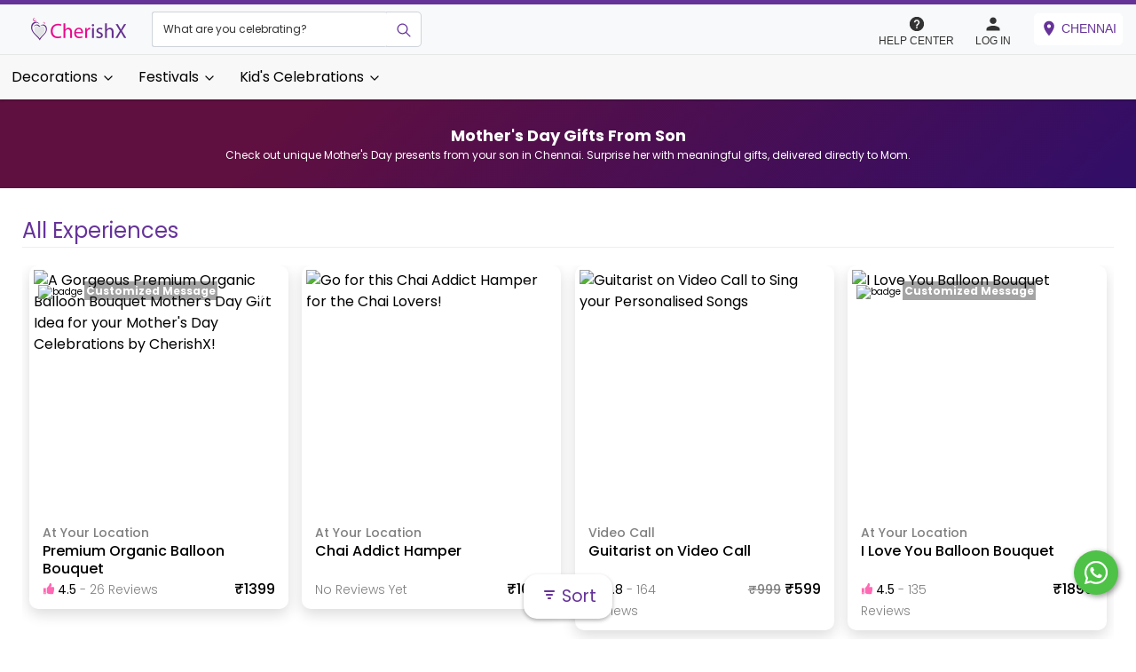

--- FILE ---
content_type: text/html; charset=utf-8
request_url: https://cherishx.com/experiences/chennai/gifts-mothersday-son
body_size: 61423
content:
<!DOCTYPE html><html lang="en"><head><meta charSet="utf-8"/><link rel="preconnect" href="https://cheetah.cherishx.com/"/><link rel="preconnect" href="https://cdn.cherishx.com/"/><link rel="dns-prefetch" href="https://cheetah.cherishx.com/"/><link rel="dns-prefetch" href="https://cdn.cherishx.com/"/><meta http-equiv="X-UA-Compatible" content="IE=edge"/><meta name="viewport" content="width=device-width, initial-scale=1, minimum-scale=1, maximum-scale=1, user-scalable=no"/><meta name="description" content="Check out unique Mother&#x27;s Day presents from your son in Chennai. Surprise her with meaningful gifts, delivered directly to Mom."/><meta name="keywords" content=""/><title>Mother’s Day Gifts from Son in Chennai</title><meta property="og:title" content="Mother’s Day Gifts from Son in Chennai"/><meta property="og:description" content="Check out unique Mother&#x27;s Day presents from your son in Chennai. Surprise her with meaningful gifts, delivered directly to Mom."/><meta property="og:image" content="https://deowgxgt4vwfe.cloudfront.net/uploads/1656402061_original.jpg"/><meta property="og:image:height" content="630"/><meta property="og:url" content="https://cherishx.com/experiences/chennai/gifts-mothersday-son"/><meta property="fb:page_id" content="1089232567759321"/><meta property="og:type" content="website"/><meta property="og:site_name" content="CherishX.com"/><meta property="og:locale" content="en_GB"/><meta name="twitter:card" content="app"/><meta name="twitter:site" content="@cherishexp"/><meta name="twitter:creator" content="@cherishexp"/><meta name="twitter:title" content="Mother’s Day Gifts from Son in Chennai"/><meta name="twitter:description" content="Check out unique Mother&#x27;s Day presents from your son in Chennai. Surprise her with meaningful gifts, delivered directly to Mom."/><meta name="twitter:app:country" content="in"/><meta name="al:ios:app_name" content="CherishX"/><meta name="al:ios:app_store_id" content="1034820749"/><meta name="twitter:app:name:iphone" content="CherishX"/><meta name="twitter:app:id:iphone" content="1034820749"/><meta name="twitter:app:url:iphone" content="https://cherishx.com"/><meta name="twitter:app:name:ipad" content="CherishX"/><meta name="twitter:app:id:ipad" content="1034820749"/><meta name="twitter:app:url:ipad" content="https://cherishx.com"/><meta name="twitter:app:name:googleplay" content="CherishX"/><meta name="twitter:app:id:googleplay" content="in.infiniteeurekas.cherish"/><meta name="twitter:app:url:googleplay" content="https://cherishx.com"/><meta name="theme-color" content="purple"/><meta name="mobile-web-app-capable" content="yes"/><meta name="apple-mobile-web-app-title" content="Mother’s Day Gifts from Son in Chennai"/><meta name="apple-mobile-web-app-capable" content="yes"/><meta name="apple-mobile-web-app-status-bar-style" content="Mother’s Day Gifts from Son in Chennai"/><meta name="msapplication-navbutton-color" content="purple"/><meta name="msapplication-config" content="browserconfig.xml"/><meta name="application-name" content="CherishX"/><meta name="msapplication-tooltip" content="Mother’s Day Gifts from Son in Chennai"/><meta name="msapplication-starturl" content="/"/><meta name="msapplication-tap-highlight" content="no"/><meta name="full-screen" content="yes"/><meta name="browsermode" content="application"/><meta name="screen-orientation" content="portrait"/><meta name="p:domain_verify" content="d89c7edb12906be5a88ac615ebe96f29"/><link rel="apple-touch-icon" sizes="57x57" href="/static-icons/apple-icon-57x57.png"/><link rel="apple-touch-icon" sizes="60x60" href="/static-icons/apple-icon-60x60.png"/><link rel="apple-touch-icon" sizes="72x72" href="/static-icons/apple-icon-72x72.png"/><link rel="apple-touch-icon" sizes="76x76" href="/static-icons/apple-icon-76x76.png"/><link rel="apple-touch-icon" sizes="114x114" href="/static-icons/apple-icon-114x114.png"/><link rel="apple-touch-icon" sizes="120x120" href="/static-icons/apple-icon-120x120.png"/><link rel="apple-touch-icon" sizes="144x144" href="/static-icons/apple-icon-144x144.png"/><link rel="apple-touch-icon" sizes="152x152" href="/static-icons/apple-icon-152x152.png"/><link rel="apple-touch-icon" sizes="180x180" href="/static-icons/apple-icon-180x180.png"/><link rel="icon" type="image/png" sizes="192x192" href="/static-icons/android-icon-192x192.png"/><link rel="icon" type="image/png" sizes="32x32" href="/static-icons/favicon-32x32.png"/><link rel="icon" type="image/png" sizes="96x96" href="/static-icons/favicon-96x96.png"/><link rel="icon" type="image/png" sizes="16x16" href="/static-icons/favicon-16x16.png"/><meta name="msapplication-TileColor" content="#ffffff"/><meta name="msapplication-TileImage" content="/static-icons/ms-icon-144x144.png"/><link href="/manifest.json" rel="manifest"/><link rel="canonical" href="https://cherishx.com/experiences/chennai/gifts-mothersday-son"/><link rel="preload" as="image" imagesrcset="https://cheetah.cherishx.com/uploads/1683356560_original.jpg?format=avif&amp;width=128&amp;height=128 128w, https://cheetah.cherishx.com/uploads/1683356560_original.jpg?format=avif&amp;width=256&amp;height=256 256w, https://cheetah.cherishx.com/uploads/1683356560_original.jpg?format=avif&amp;width=384&amp;height=384 384w, https://cheetah.cherishx.com/uploads/1683356560_original.jpg?format=avif&amp;width=640&amp;height=640 640w, https://cheetah.cherishx.com/uploads/1683356560_original.jpg?format=avif&amp;width=750&amp;height=750 750w, https://cheetah.cherishx.com/uploads/1683356560_original.jpg?format=avif&amp;width=828&amp;height=828 828w, https://cheetah.cherishx.com/uploads/1683356560_original.jpg?format=avif&amp;width=1080&amp;height=1080 1080w, https://cheetah.cherishx.com/uploads/1683356560_original.jpg?format=avif&amp;width=1200&amp;height=1200 1200w, https://cheetah.cherishx.com/uploads/1683356560_original.jpg?format=avif&amp;width=1920&amp;height=1920 1920w, https://cheetah.cherishx.com/uploads/1683356560_original.jpg?format=avif&amp;width=2048&amp;height=2048 2048w, https://cheetah.cherishx.com/uploads/1683356560_original.jpg?format=avif&amp;width=3840&amp;height=3840 3840w" imagesizes="(max-width: 768px) 40vw, (max-width: 1200px) 30.33vw, 20vw"/><link rel="preload" as="image" imagesrcset="https://cheetah.cherishx.com/uploads/1649056345_original.jpg?format=avif&amp;width=128&amp;height=128 128w, https://cheetah.cherishx.com/uploads/1649056345_original.jpg?format=avif&amp;width=256&amp;height=256 256w, https://cheetah.cherishx.com/uploads/1649056345_original.jpg?format=avif&amp;width=384&amp;height=384 384w, https://cheetah.cherishx.com/uploads/1649056345_original.jpg?format=avif&amp;width=640&amp;height=640 640w, https://cheetah.cherishx.com/uploads/1649056345_original.jpg?format=avif&amp;width=750&amp;height=750 750w, https://cheetah.cherishx.com/uploads/1649056345_original.jpg?format=avif&amp;width=828&amp;height=828 828w, https://cheetah.cherishx.com/uploads/1649056345_original.jpg?format=avif&amp;width=1080&amp;height=1080 1080w, https://cheetah.cherishx.com/uploads/1649056345_original.jpg?format=avif&amp;width=1200&amp;height=1200 1200w, https://cheetah.cherishx.com/uploads/1649056345_original.jpg?format=avif&amp;width=1920&amp;height=1920 1920w, https://cheetah.cherishx.com/uploads/1649056345_original.jpg?format=avif&amp;width=2048&amp;height=2048 2048w, https://cheetah.cherishx.com/uploads/1649056345_original.jpg?format=avif&amp;width=3840&amp;height=3840 3840w" imagesizes="(max-width: 768px) 40vw, (max-width: 1200px) 30.33vw, 20vw"/><link rel="preload" as="image" imagesrcset="https://cheetah.cherishx.com/uploads/1588848472_original.jpg?format=avif&amp;width=128&amp;height=128 128w, https://cheetah.cherishx.com/uploads/1588848472_original.jpg?format=avif&amp;width=256&amp;height=256 256w, https://cheetah.cherishx.com/uploads/1588848472_original.jpg?format=avif&amp;width=384&amp;height=384 384w, https://cheetah.cherishx.com/uploads/1588848472_original.jpg?format=avif&amp;width=640&amp;height=640 640w, https://cheetah.cherishx.com/uploads/1588848472_original.jpg?format=avif&amp;width=750&amp;height=750 750w, https://cheetah.cherishx.com/uploads/1588848472_original.jpg?format=avif&amp;width=828&amp;height=828 828w, https://cheetah.cherishx.com/uploads/1588848472_original.jpg?format=avif&amp;width=1080&amp;height=1080 1080w, https://cheetah.cherishx.com/uploads/1588848472_original.jpg?format=avif&amp;width=1200&amp;height=1200 1200w, https://cheetah.cherishx.com/uploads/1588848472_original.jpg?format=avif&amp;width=1920&amp;height=1920 1920w, https://cheetah.cherishx.com/uploads/1588848472_original.jpg?format=avif&amp;width=2048&amp;height=2048 2048w, https://cheetah.cherishx.com/uploads/1588848472_original.jpg?format=avif&amp;width=3840&amp;height=3840 3840w" imagesizes="(max-width: 768px) 40vw, (max-width: 1200px) 30.33vw, 20vw"/><link rel="preload" as="image" imagesrcset="https://cheetah.cherishx.com/uploads/1650716355_original.jpg?format=avif&amp;width=128&amp;height=128 128w, https://cheetah.cherishx.com/uploads/1650716355_original.jpg?format=avif&amp;width=256&amp;height=256 256w, https://cheetah.cherishx.com/uploads/1650716355_original.jpg?format=avif&amp;width=384&amp;height=384 384w, https://cheetah.cherishx.com/uploads/1650716355_original.jpg?format=avif&amp;width=640&amp;height=640 640w, https://cheetah.cherishx.com/uploads/1650716355_original.jpg?format=avif&amp;width=750&amp;height=750 750w, https://cheetah.cherishx.com/uploads/1650716355_original.jpg?format=avif&amp;width=828&amp;height=828 828w, https://cheetah.cherishx.com/uploads/1650716355_original.jpg?format=avif&amp;width=1080&amp;height=1080 1080w, https://cheetah.cherishx.com/uploads/1650716355_original.jpg?format=avif&amp;width=1200&amp;height=1200 1200w, https://cheetah.cherishx.com/uploads/1650716355_original.jpg?format=avif&amp;width=1920&amp;height=1920 1920w, https://cheetah.cherishx.com/uploads/1650716355_original.jpg?format=avif&amp;width=2048&amp;height=2048 2048w, https://cheetah.cherishx.com/uploads/1650716355_original.jpg?format=avif&amp;width=3840&amp;height=3840 3840w" imagesizes="(max-width: 768px) 40vw, (max-width: 1200px) 30.33vw, 20vw"/><link rel="preload" as="image" imagesrcset="https://cheetah.cherishx.com/uploads/1714370230_original.jpg?format=avif&amp;width=128&amp;height=128 128w, https://cheetah.cherishx.com/uploads/1714370230_original.jpg?format=avif&amp;width=256&amp;height=256 256w, https://cheetah.cherishx.com/uploads/1714370230_original.jpg?format=avif&amp;width=384&amp;height=384 384w, https://cheetah.cherishx.com/uploads/1714370230_original.jpg?format=avif&amp;width=640&amp;height=640 640w, https://cheetah.cherishx.com/uploads/1714370230_original.jpg?format=avif&amp;width=750&amp;height=750 750w, https://cheetah.cherishx.com/uploads/1714370230_original.jpg?format=avif&amp;width=828&amp;height=828 828w, https://cheetah.cherishx.com/uploads/1714370230_original.jpg?format=avif&amp;width=1080&amp;height=1080 1080w, https://cheetah.cherishx.com/uploads/1714370230_original.jpg?format=avif&amp;width=1200&amp;height=1200 1200w, https://cheetah.cherishx.com/uploads/1714370230_original.jpg?format=avif&amp;width=1920&amp;height=1920 1920w, https://cheetah.cherishx.com/uploads/1714370230_original.jpg?format=avif&amp;width=2048&amp;height=2048 2048w, https://cheetah.cherishx.com/uploads/1714370230_original.jpg?format=avif&amp;width=3840&amp;height=3840 3840w" imagesizes="(max-width: 768px) 40vw, (max-width: 1200px) 30.33vw, 20vw"/><meta name="next-head-count" content="73"/><link rel="preload" href="https://cdn.cherishx.com/next_website_static/_next/static/css/8371161de2ff306e63e8.css" as="style"/><link rel="stylesheet" href="https://cdn.cherishx.com/next_website_static/_next/static/css/8371161de2ff306e63e8.css" data-n-g=""/><link rel="preload" href="https://cdn.cherishx.com/next_website_static/_next/static/css/19e2631fa3fadd6e716b.css" as="style"/><link rel="stylesheet" href="https://cdn.cherishx.com/next_website_static/_next/static/css/19e2631fa3fadd6e716b.css" data-n-p=""/><link rel="preload" href="https://cdn.cherishx.com/next_website_static/_next/static/css/f3e88e9a8f7bbbda64a0.css" as="style"/><link rel="stylesheet" href="https://cdn.cherishx.com/next_website_static/_next/static/css/f3e88e9a8f7bbbda64a0.css" data-n-p=""/><noscript data-n-css=""></noscript><script defer="" nomodule="" src="https://cdn.cherishx.com/next_website_static/_next/static/chunks/polyfills-a40ef1678bae11e696dba45124eadd70.js"></script><script src="https://cdn.cherishx.com/next_website_static/_next/static/chunks/webpack-fad6117af9dd1afae302.js" defer=""></script><script src="https://cdn.cherishx.com/next_website_static/_next/static/chunks/framework-336caa3f6419768205fe.js" defer=""></script><script src="https://cdn.cherishx.com/next_website_static/_next/static/chunks/main-1a8ab6958d75eb67f0c6.js" defer=""></script><script src="https://cdn.cherishx.com/next_website_static/_next/static/chunks/pages/_app-63ead34a01e94127f830.js" defer=""></script><script src="https://cdn.cherishx.com/next_website_static/_next/static/chunks/6728d85a-6e5001416caedc55eea8.js" defer=""></script><script src="https://cdn.cherishx.com/next_website_static/_next/static/chunks/252f366e-b2740576f1e46ceff2ba.js" defer=""></script><script src="https://cdn.cherishx.com/next_website_static/_next/static/chunks/95b64a6e-6fc1e836051b3ad59037.js" defer=""></script><script src="https://cdn.cherishx.com/next_website_static/_next/static/chunks/78e521c3-b0a25eaa21551d5fcbf7.js" defer=""></script><script src="https://cdn.cherishx.com/next_website_static/_next/static/chunks/d7eeaac4-906a84f7ea6638500714.js" defer=""></script><script src="https://cdn.cherishx.com/next_website_static/_next/static/chunks/7f0c75c1-4584c62abecf23cb56a6.js" defer=""></script><script src="https://cdn.cherishx.com/next_website_static/_next/static/chunks/7213-346eb41325a473a33f04.js" defer=""></script><script src="https://cdn.cherishx.com/next_website_static/_next/static/chunks/2766-e43be8a9a7f1c225ce4f.js" defer=""></script><script src="https://cdn.cherishx.com/next_website_static/_next/static/chunks/3772-1f5028dff17b6459d4f4.js" defer=""></script><script src="https://cdn.cherishx.com/next_website_static/_next/static/chunks/6250-ad0836bd6e2a77aadbe2.js" defer=""></script><script src="https://cdn.cherishx.com/next_website_static/_next/static/chunks/1153-7f9a99785e201a756e1a.js" defer=""></script><script src="https://cdn.cherishx.com/next_website_static/_next/static/chunks/7711-f3e8413e638f519fc985.js" defer=""></script><script src="https://cdn.cherishx.com/next_website_static/_next/static/chunks/6337-99c49ba4b7347c61d009.js" defer=""></script><script src="https://cdn.cherishx.com/next_website_static/_next/static/chunks/7311-6bdf94bc92529d844360.js" defer=""></script><script src="https://cdn.cherishx.com/next_website_static/_next/static/chunks/6418-6d57dd9f03f32ccb36d9.js" defer=""></script><script src="https://cdn.cherishx.com/next_website_static/_next/static/chunks/90-5e698dc25f6f19b0b3ff.js" defer=""></script><script src="https://cdn.cherishx.com/next_website_static/_next/static/chunks/7057-b01376c3192f0e532110.js" defer=""></script><script src="https://cdn.cherishx.com/next_website_static/_next/static/chunks/8974-e6293a870c545e2a2675.js" defer=""></script><script src="https://cdn.cherishx.com/next_website_static/_next/static/chunks/8921-72f2e753d25b5ef25071.js" defer=""></script><script src="https://cdn.cherishx.com/next_website_static/_next/static/chunks/2123-c632834dab5f5b0b8d29.js" defer=""></script><script src="https://cdn.cherishx.com/next_website_static/_next/static/chunks/4220-130b746da0763c532d24.js" defer=""></script><script src="https://cdn.cherishx.com/next_website_static/_next/static/chunks/8026-477fffc8227076d7ecc0.js" defer=""></script><script src="https://cdn.cherishx.com/next_website_static/_next/static/chunks/6686-3d978fa9c8bf1e31c990.js" defer=""></script><script src="https://cdn.cherishx.com/next_website_static/_next/static/chunks/7169-e0e89f79fe93dd5cbbf0.js" defer=""></script><script src="https://cdn.cherishx.com/next_website_static/_next/static/chunks/pages/experiences/%5Bcity_id%5D/%5Btag_id%5D-bd18de9bc828b53648b1.js" defer=""></script><script src="https://cdn.cherishx.com/next_website_static/_next/static/k1yEB3C9n07J8ao8ao1hT/_buildManifest.js" defer=""></script><script src="https://cdn.cherishx.com/next_website_static/_next/static/k1yEB3C9n07J8ao8ao1hT/_ssgManifest.js" defer=""></script><style data-styled="" data-styled-version="6.1.11">@font-face{font-display:swap;font-family:'Poppins';font-style:normal;font-weight:600;src:url('https://cdn.cherishx.com/fonts/poppins-v23-devanagari_latin-600.woff2') format('woff2');}/*!sc*/
@font-face{font-display:swap;font-family:'Poppins';font-style:normal;font-weight:500;src:url('https://cdn.cherishx.com/fonts/poppins-v23-devanagari_latin-500.woff2') format('woff2');}/*!sc*/
@font-face{font-display:swap;font-family:'Poppins';font-style:normal;font-weight:100;src:url('https://cdn.cherishx.com/fonts/poppins-v23-devanagari_latin-100.woff2') format('woff2');}/*!sc*/
@font-face{font-display:swap;font-family:'Poppins';font-style:normal;font-weight:300;src:url('https://cdn.cherishx.com/fonts/poppins-v23-devanagari_latin-300.woff2') format('woff2');}/*!sc*/
@font-face{font-display:swap;font-family:'Poppins';font-style:normal;font-weight:400;src:url('https://cdn.cherishx.com/fonts/poppins-v23-devanagari_latin-regular.woff2') format('woff2');}/*!sc*/
@font-face{font-display:swap;font-family:'Poppins';font-style:normal;font-weight:700;src:url('https://cdn.cherishx.com/fonts/poppins-v23-devanagari_latin-700.woff2') format('woff2');}/*!sc*/
@font-face{font-display:swap;font-family:'Poppins';font-style:normal;font-weight:800;src:url('https://cdn.cherishx.com/fonts/poppins-v23-devanagari_latin-800.woff2') format('woff2');}/*!sc*/
@font-face{font-display:swap;font-family:'Poppins';font-style:normal;font-weight:900;src:url('https://cdn.cherishx.com/fonts/poppins-v23-devanagari_latin-900.woff2') format('woff2');}/*!sc*/
:root{--main-background-color:#ffffff;--main-green-color:#43a047;--main-fq-question-color:rgba(0, 0, 0, 0.7);--main-secondary-color:#e04f67;--main-color:rebeccapurple;}/*!sc*/
*:focus{outline:none;}/*!sc*/
figure{margin:0;}/*!sc*/
[type="button"]{-webkit-appearance:none;}/*!sc*/
input[type="number"]::-webkit-inner-spin-button,input[type="number"]::-webkit-outer-spin-button{-webkit-appearance:none;margin:0;}/*!sc*/
body{background:#fff;font-family:'Poppins',sans-serif;-webkit-font-smoothing:antialiased;}/*!sc*/
h1,h2,h3,h4,h5,h6,p{-webkit-user-select:none;-moz-user-select:none;-ms-user-select:none;user-select:none;}/*!sc*/
a{color:initial;}/*!sc*/
a:hover{color:initial;}/*!sc*/
@media (min-width: 992px){.scale-on-hover:hover{transform:scale(1.1);transition:all 0.5s;}.move-above-on-hover:hover{transform:translateY(-5px);transition:all 0.5s;}}/*!sc*/
.flex-column-center-start{display:flex;flex-direction:column;justify-content:center;align-items:flex-start;}/*!sc*/
.flex-column-center{display:flex;flex-direction:column;justify-content:center;align-items:center;}/*!sc*/
.flex-row-between-center{display:flex;flex-direction:row;justify-content:space-between;align-items:center;}/*!sc*/
.flex-row-around-center{display:flex;flex-direction:row;justify-content:space-around;align-items:center;}/*!sc*/
.flex-row-center-center{display:flex;flex-direction:row;justify-content:center;align-items:center;}/*!sc*/
.color-green{color:var(--main-green-color);}/*!sc*/
.color-red{color:red;}/*!sc*/
button{outline:none!important;outline-offset:none!important;}/*!sc*/
.carousel-slider{background:#000!important;}/*!sc*/
.carousel .thumbs{padding:0px 10px;}/*!sc*/
.total{color:#e04f67;font-size:22px;font-weight:bold;text-transform:uppercase;}/*!sc*/
a{cursor:pointer;}/*!sc*/
.margin20{margin:20px;}/*!sc*/
.m10{margin:10px;}/*!sc*/
.margin30{margin:30px!important;}/*!sc*/
.marginT80{margin-top:80px;}/*!sc*/
.p10{padding:10px!important;}/*!sc*/
.pb0{padding-bottom:0px;}/*!sc*/
.m5{margin:5px;}/*!sc*/
.p0{padding:0px;}/*!sc*/
.width100{width:100%;}/*!sc*/
.heigth100{height:100%;}/*!sc*/
.p20{padding:20px;}/*!sc*/
.mt0{margin-top:0px;}/*!sc*/
.m0{margin:0px;}/*!sc*/
.mb0{margin-bottom:0px;}/*!sc*/
.text-left{text-align:left;}/*!sc*/
#main_layout_container{width:100%;background-color:var(--main-background-color);overflow:visible;}/*!sc*/
.error-text{width:100%;margin-top:0.25rem;font-size:80%;color:#dc3545;}/*!sc*/
.read-more,.see-less{height:34px;box-shadow:none!important;padding:5px;border-radius:8px;background-color:#fff!important;border:1px solid #ee598b!important;}/*!sc*/
.read-more-btn{justify-content:center;align-self:center;margin:10px;}/*!sc*/
.box_style_4,.box_style_2{background:#fff;-webkit-border-radius:3px;-moz-border-radius:3px;border-radius:3px;margin-bottom:25px;padding:20px;position:relative;text-align:center;border:1px solid #ddd;}/*!sc*/
.box_style_2 i,.box_style_4 .icon{font-size:52px;margin-top:10px;display:inline-block;}/*!sc*/
.box_style_2 a.phone,.box_style_4 a.phone{font-size:26px;display:block;margin-bottom:20px;}/*!sc*/
.box_style_4:after,.box_style_4:before{content:"";position:absolute;border-left:10px solid transparent;border-right:10px solid transparent;bottom:100%;left:50%;margin-left:-10px;}/*!sc*/
.box_style_4:after{border-bottom:10px solid #fff;margin-bottom:-1px;z-index:1;}/*!sc*/
.form_title{position:relative;padding-left:0px;margin-bottom:10px;padding:10px 0px;cursor:pointer;}/*!sc*/
.save-date-btn{padding:12px 12px!important;}/*!sc*/
.stepper-number-icon{margin:0px 10px;width:24px;font-size:16px;height:24px;line-height:1.5;color:#fff;text-align:center;background-color:#e04f67;border-radius:60px;}/*!sc*/
.vertical-dots{position:absolute;right:10px;}/*!sc*/
.form_title h3 strong{background-color:#e04f67;text-align:center;width:40px;height:40px;display:inline-block;-webkit-border-radius:50%;-moz-border-radius:50%;border-radius:50%;color:#fff;font-size:18px;line-height:40px;text-align:center;position:absolute;left:0;top:0;}/*!sc*/
.step{border-left:1px solid #ddd;padding:20px 0 20px 31px;margin:0 0 10px 20px;}/*!sc*/
.custom-switch .custom-control-label::before{left:-3.25rem!important;width:3.75rem!important;pointer-events:all;border-radius:1.5rem!important;}/*!sc*/
.custom-control-label::before{height:2rem!important;}/*!sc*/
.checkout-radio label::before{height:1rem!important;}/*!sc*/
.apply_coupon_container{text-align:center;}/*!sc*/
.redeem-coupon-container{display:flex;flex-direction:row;}/*!sc*/
.custom-switch .custom-control-label::after{top:calc(0.25rem + 2px);left:calc(-3.25rem + 2px)!important;width:calc(2rem - 4px)!important;height:calc(2rem - 4px)!important;background-color:#adb5bd;border-radius:1.5rem!important;}/*!sc*/
.custom-switch .custom-control-input:checked~.custom-control-label::after{background-color:#fff;-webkit-transform:translateX(1.5rem)!important;transform:translateX(1.5rem)!important;}/*!sc*/
.load_more_customization{display:inline;border-radius:3px;height:40px;border:1px solid #e04f67;background:transparent;color:#e04f67;font-size:15px;}/*!sc*/
header#plain{-webkit-box-shadow:0 2px 10px -2px rgba(0, 0, 0, 0.41);-moz-box-shadow:0 2px 10px -2px rgba(0, 0, 0, 0.41);box-shadow:0 2px 10px -2px rgba(0, 0, 0, 0.41);background-color:#fff;position:fixed!important;left:0;top:0;z-index:1040;}/*!sc*/
.nav-head{box-shadow:0 2px 10px -2px rgba(0, 0, 0, 0.41);background:#fff;}/*!sc*/
.review-card-body{padding:0.5rem!important;}/*!sc*/
.rev-info{font-size:12px;font-style:italic;color:#999;margin-bottom:10px;}/*!sc*/
.rev-text{font-size:15px;color:#333;word-break:break-all;}/*!sc*/
#search_bar_container{left:0;bottom:0;width:100%;text-align:center;position:relative;background-color:#000;padding:5px 0px;}/*!sc*/
.search_bar{position:relative;width:60%;margin:auto;}/*!sc*/
.home-page-tag-category-main-tag{padding:10px;height:220px;max-width:600px;position:relative;}/*!sc*/
@media (max-width: 992px){.home-page-tag-category-main-tag{padding:5px;height:180px;max-width:600px;position:relative;}}/*!sc*/
.home-page-tag-category-main-tag>div:first-child{padding:5px!important;}/*!sc*/
.home-page-tag-category-main-tag img{width:100%;height:100%;border-radius:5px;position:relative!important;}/*!sc*/
.home-page-tag-category-secondary-tag{padding:5px;position:relative;height:120px;}/*!sc*/
@media (min-width: 992px){.home-page-tag-category-secondary-tag{padding:5px;height:220px;max-width:600px;position:relative;}}/*!sc*/
.home-page-tag-category-secondary-tag>div:first-child{padding:3px!important;}/*!sc*/
.home-page-tag-category-secondary-tag p{font-size:12px;margin:0;padding-top:5px;white-space:nowrap;text-overflow:ellipsis;overflow:hidden;}/*!sc*/
.img{pointer-events:none;}/*!sc*/
.home-page-tag-category-secondary-tag img{width:100%;height:120px;border-radius:5px;position:relative!important;}/*!sc*/
.tags_category_container{padding:45px 0px 0px;}/*!sc*/
.city_selection_container{margin-top:20px;max-width:650px!important;}/*!sc*/
.tags-cat-background{width:100%;height:100%;background-size:cover;position:absolute;background-position:center center;}/*!sc*/
.tags-div{word-wrap:break-word;text-align:center;line-height:1;background-color:rgba(0, 0, 0, 0.3);height:100%;width:100%;position:absolute;}/*!sc*/
.tags-table{height:100%;width:100%;font-size:x-large;font-weight:bold;color:#fff;}/*!sc*/
.tags-table td{padding:0px 5px;}/*!sc*/
.nav-facade-active #searchDropdownBox{cursor:pointer;height:45px;left:15px;opacity:0;top:0;visibility:visible;width:auto;}/*!sc*/
#nav-search-in{display:inline-block;height:45px;left:0;overflow:hidden;position:absolute;top:0;padding-left:5px;width:120px;background:#e04f67;}/*!sc*/
.searchSelect option{font-size:14px;padding:10px;}/*!sc*/
#nav-search-in #nav-search-in-content{color:#fff;display:inline-block;font-size:12px;text-transform:uppercase;height:45px;line-height:35px;margin:5px 65px 0px 10px;text-indent:1px;text-overflow:ellipsis;white-space:nowrap;width:80px;overflow:visible;}/*!sc*/
#nav-search-in.nav-facade-active .nav-down-arrow{display:inline-block;left:105px;top:20px;background:url(https://deowgxgt4vwfe.cloudfront.net/website_static/img/arrow_down_2.png);height:6px;width:10px;position:absolute;}/*!sc*/
#searchDropdownBox{background:none repeat scroll 0 0 white;border:1px solid #dddddd;color:black;font-family:"arial","sans-serif";left:5px;margin:0;outline:medium none;padding:0;position:absolute;top:0;visibility:hidden;width:100px;}/*!sc*/
.nav-searchfield-outer{border:none;background:#fff;color:#ccc;display:block;font-size:15px;left:0;padding:5px;position:realtive;width:100%;font-family:Arial,Helvetica,sans-serif;border:none;height:45px;font-weight:600;margin-top:1px;}/*!sc*/
.nav-submit-button{background:#fff url(https://deowgxgt4vwfe.cloudfront.net/website_static/img/search-bt.png) no-repeat center center;border:none;cursor:pointer;display:block;height:45px;right:5px;position:absolute;text-indent:-9999px;top:0;width:40px;}/*!sc*/
.nav-submit-button .nav-submit-input{background:#fff;border:medium none;color:white;cursor:pointer;}/*!sc*/
#twotabsearchtextbox{background:#fff;width:100%;border:none;box-shadow:none;color:#333;font-size:14px;height:30px;padding:3px 0 0 150px;outline:none;font-weight:bold;}/*!sc*/
header{width:100%;position:fixed;left:0;top:0;z-index:9998;padding:10px 0;background:white;}/*!sc*/
.white-bg{padding:50px 0px;overflow-x:hidden;}/*!sc*/
.picture img{width:351px;height:170px;}/*!sc*/
.featured_tag_section{margin-bottom:15px;padding:10px 60px;background:#f9f9f9;box-shadow:0 5px 5px -5px,0 -5px 5px -5px #ccc;}/*!sc*/
.featured_tag_main_title{margin-left:5px;text-align:left!important;}/*!sc*/
.main_title{text-align:center;margin-top:10px;margin-bottom:15px;}/*!sc*/
.main_title h2{font-weight:700;letter-spacing:-1px;font-size:30px;margin-bottom:0;margin-top:0;}/*!sc*/
.main_title a{color:#333;}/*!sc*/
.view_more_button{margin-top:-30px;font-weight:bold;color:#fff;float:right;margin-right:0;height:30px;padding:6px;font-size:12px;border-radius:5px;line-height:1.5;}/*!sc*/
.featured_tags_bottom_line{margin-left:5px;margin-bottom:10px;border:-3px;height:2px;border-top:0;background:linear-gradient(0.25turn, #6152ae, #ded6ee);width:250px;}/*!sc*/
.exp_container:hover{z-index:2;-ms-transform:scale(1.1, 1.1);-webkit-transform:scale(1.1, 1.1);transform:scale(1.1, 1.1);}/*!sc*/
a:-webkit-any-link{text-decoration:none!important;}/*!sc*/
.exp_container{background-color:#fff;-webkit-box-shadow:0 4px 4px 0 rgba(0, 0, 0, 0.1);-moz-box-shadow:0 4px 4px 0 rgba(0, 0, 0, 0.1);box-shadow:0 4px 4px 0 rgba(0, 0, 0, 0.1);margin:0;margin-bottom:30px;max-width:400px;margin-right:10px;margin-left:10px;border-radius:10px;padding-bottom:10px;transition-duration:1s;}/*!sc*/
.exp_img_container{position:relative;overflow:hidden;border:1px solid #fff;border-radius:10px 10px 0 0;height:175px;}/*!sc*/
.featured_tag_rating{position:absolute;bottom:5px;right:5px;}/*!sc*/
.item{padding-top:10px;}/*!sc*/
.wishlist{position:absolute;top:0;right:15px;width:30px;height:40px;z-index:2;font-size:10px;line-height:40px;text-align:center;cursor:pointer;}/*!sc*/
.pointer{cursor:pointer;}/*!sc*/
.wishlist a{color:#fff;cursor:pointer;display:block;}/*!sc*/
.slider_layout{height:35px;text-overflow:ellipsis;overflow:hidden;white-space:nowrap;}/*!sc*/
.tag_text{white-space:nowrap;width:245px;overflow:hidden;text-overflow:ellipsis;font-weight:bold!important;padding-bottom:2px;font-size:16px!important;color:#141723;}/*!sc*/
.thumbnail_tags ul{margin:0px 3px 3px 3px;overflow:hidden;flex-wrap:wrap;display:inline-flex;padding-inline-start:0px;}/*!sc*/
.thumbnail_tags ul li{display:inline-block;vertical-align:top;}/*!sc*/
.thumbnail_tags-col-2 ul li{width:calc(25%);text-align:center;}/*!sc*/
.thumbnail_tags-col-2 ul .thumbnail-card-wrap{height:auto;border-radius:10px;-webkit-border-radius:10px;-moz-border-radius:10px;-ms-border-radius:10px;}/*!sc*/
.thumbnail_tags .thumbnail-card-wrap{position:relative;overflow:hidden;height:100px;border:3px solid #fff;}/*!sc*/
.thumbnail_tags-col-2 ul .thumbnail-card-wrap .img-wrap{position:static;width:auto;height:auto;top:-50%;left:-50%;}/*!sc*/
.thumbnail_tags .thumbnail-card-wrap .img-wrap .img{position:static;width:100%;height:12em;top:0;left:0;}/*!sc*/
.thumbnail_tags .thumbnail-card-wrap .img-wrap .img img{position:static;width:100%;height:12em;top:0;left:0;}/*!sc*/
.exp_img_container img{height:175px;}/*!sc*/
.feature_tag_grid_li{margin-bottom:30px;}/*!sc*/
.slick-prev:before,.slick-next:before{font-size:30px!important;color:black!important;}/*!sc*/
.slick-next{right:-15px!important;}/*!sc*/
.slick-next:before{content:"\f054"!important;font-family:FontAwesome;font-size:20px!important;}/*!sc*/
.slick-prev:before{content:"\f053"!important;font-family:FontAwesome;font-size:20px!important;}/*!sc*/
.slick-prev{left:-15px!important;z-index:5!important;}/*!sc*/
.slick-prev,.slick-next{font-size:0;line-height:0;position:absolute;top:45%!important;display:block;width:fit-content!important;padding:12px!important;height:fit-content!important;background:#fff!important;padding:0;border-radius:45px;-webkit-transform:translate(0, -50%);-ms-transform:translate(0, -50%);transform:translate(0, -50%);cursor:pointer;color:transparent;border:none;outline:none;background:transparent;}/*!sc*/
.img-circle{border-radius:50%;}/*!sc*/
.review_strip{background:#fff;margin-left:10px;-webkit-border-radius:3px;-moz-border-radius:3px;border-radius:3px;position:relative;padding:0px;margin-bottom:30px;-webkit-box-shadow:0 0 5px 0 rgba(0, 0, 0, 0.1);-moz-box-shadow:0 0 5px 0 rgba(0, 0, 0, 0.1);box-shadow:0 0 5px 0 rgba(0, 0, 0, 0.3);}/*!sc*/
.review_strip img{border:4px solid #fff;}/*!sc*/
.review_strip img{top:-15px;position:absolute;left:25px;border:4px solid #fff;}/*!sc*/
.review_exp_image{border-radius:0%;position:inherit!important;left:2px;border:4px solid #fff;height:80px;width:80px!important;}/*!sc*/
.exp-rating-widget{background:#e04f67;border-radius:10px;height:22px;line-height:1;padding:3px;float:right;}/*!sc*/
.review_full{line-height:20px;height:80px;text-align:left;margin:0px 15px 0px 20px;}/*!sc*/
.review_user-img{height:100px;object-fit:cover;margin-top:0px;width:100px;transform:translate(0%, -50%);display:initial!important;position:unset!important;top:0!important;left:0!important;}/*!sc*/
#review-divider{margin-top:10px;margin-bottom:5px;}/*!sc*/
.rating-icon-1{font-size:12px;}/*!sc*/
.review-text-color{font-size:12px;color:#888;}/*!sc*/
.rev-exp-text{font-size:16px;color:#333;}/*!sc*/
.review_exp-rating{width:44px;display:inline-flex;line-height:1.4!important;}/*!sc*/
.review_exp-rating>.exp-rating{color:#fff;font-size:12px;font-weight:bold;padding-left:2px;}/*!sc*/
.rating-icon{color:#ee598b;font-size:12px;padding:2px 5px;}/*!sc*/
.card-image{object-fit:cover;width:100%;height:100%;}/*!sc*/
.scroll3{overflow-x:hidden;overflow-y:hidden;}/*!sc*/
.scroll3:hover{overflow-x:auto;overflow-y:auto;}/*!sc*/
.review-name{white-space:nowrap;margin:-10px 0px 0px 0px;}/*!sc*/
.rev-item{padding-top:50px;}/*!sc*/
.text-ellipse{display:block;text-overflow:ellipsis;word-wrap:break-word;overflow:hidden;font-size:15px!important;}/*!sc*/
.text-readmore{max-height:fit-content;}/*!sc*/
.text-showless{max-height:6rem;}/*!sc*/
.list-group{font-size:15px!important;padding:5px!important;color:#565a5c!important;border-bottom:0px!important;}/*!sc*/
.download-section{height:54em;overflow:hidden;position:relative;flex-flow:row wrap;display:-ms-flexbox;display:-ms-flex;display:flex;margin:auto;width:100%;}/*!sc*/
.download-section .phone-wrapper{flex:1;overflow:hidden;position:relative;}/*!sc*/
.download-section .iphone-wrapper{background-image:url(https://deowgxgt4vwfe.cloudfront.net/website_static/img/carousel/apple_screen_shot.png);margin-right:-12.5em;right:50%;}/*!sc*/
.download-section .android-wrapper{background-image:url(https://deowgxgt4vwfe.cloudfront.net/website_static/img/carousel/android_screen_shot.png);margin-left:-12.5em;left:50%;}/*!sc*/
.download-section .android-wrapper,.download-section .iphone-wrapper{width:23em;position:absolute;overflow:hidden;height:47em;bottom:-4.8em;background-size:contain;border-top-left-radius:32px;border-top-right-radius:32px;}/*!sc*/
.download-section .middle-content{flex:2;overflow:hidden;margin-top:10em;text-align:center;}/*!sc*/
.download-section .middle-content .title{font-size:2em;line-height:1.5em;color:#545454;font-family:Montserrat,Arial,sans-serif;font-weight:300;}/*!sc*/
.download-section .middle-content .line{width:8.2em;height:2px;background-color:#ffbb58;margin:0 auto;}/*!sc*/
.download-section .middle-content .subtitle{height:3.2em;font-size:1em;line-height:1.47;color:#7b7b7b;margin:2.4em 3.2em 0;}/*!sc*/
.download-section .download-links{margin:2em;}/*!sc*/
.download-section .download-links img{width:12.2em;padding:1.8em;}/*!sc*/
.slick-track{margin-left:inherit!important;margin-right:inherit!important;}/*!sc*/
.slider-in-desktop{display:block;position:relative;overflow:hidden;margin:auto;}/*!sc*/
.exp_slider{overflow:hidden;width:50%;cursor:pointer;float:left;}/*!sc*/
.exp_slider_desk_left{overflow:"hidden";width:"50%";height:"450px";float:"left";}/*!sc*/
.exp_slider_desk_image{border:"1px solid #ccc";float:"left";background-size:"cover";background-position:"center";width:"100%";}/*!sc*/
.exp_slider_desk:hover{-ms-transform:scale(1.1, 1.1);-webkit-transform:scale(1.1, 1.1);transform:scale(1.1, 1.1);}/*!sc*/
.exp_slider_desk{transition:1s;border:1px solid rgba(0, 0, 0, 0.5);float:left;background-size:cover;background-position:center;width:100%;}/*!sc*/
.exp_slider_desk_div{position:absolute;bottom:0;left:0;right:0;}/*!sc*/
.LoginModalClass .modal-content{width:400px;}/*!sc*/
.LoginModalClass .modal-body{width:400px;}/*!sc*/
.login-otp-btn{position:absolute;bottom:30px;right:10px;}/*!sc*/
.back-button-otp{cursor:pointer;color:hotpink;}/*!sc*/
.exp_name{font-size:30px!important;font-weight:bold;color:#666;}/*!sc*/
.exp_page-review{display:flex;margin:5px;height:12px;cursor:pointer;}/*!sc*/
.btn_full{border:none;font-family:inherit;font-size:inherit;color:#fff;width:100%;background:#662d91;cursor:pointer;padding:12px 20px;display:inline-block;outline:none;font-size:12px;-webkit-transition:all 0.3s;-moz-transition:all 0.3s;transition:all 0.3s;-webkit-border-radius:3px;-moz-border-radius:3px;border-radius:3px;text-transform:uppercase;font-weight:bold;display:block;text-align:center;}/*!sc*/
.btn_{display:inline-block;width:100%;padding:6px 12px;margin-bottom:0;font-size:14px;font-weight:normal;line-height:1.42857143;text-align:center;white-space:nowrap;vertical-align:middle;-ms-touch-action:manipulation;touch-action:manipulation;cursor:pointer;-webkit-user-select:none;-moz-user-select:none;-ms-user-select:none;user-select:none;background-image:none;border:1px solid transparent;border-radius:4px;}/*!sc*/
.input-form-control{display:block;width:100%;height:45px;margin:10px 0px;padding:6px 12px;font-size:14px;line-height:1.42857143;color:#555;background-color:#fff;background-image:none;border:1px solid #ccc;border-radius:4px;-webkit-box-shadow:inset 0 1px 1px rgba(0, 0, 0, 0.075);box-shadow:inset 0 1px 1px rgba(0, 0, 0, 0.075);-webkit-transition:border-color ease-in-out 0.15s,-webkit-box-shadow ease-in-out 0.15s;-o-transition:border-color ease-in-out 0.15s,box-shadow ease-in-out 0.15s;transition:border-color ease-in-out 0.15s,box-shadow ease-in-out 0.15s;}/*!sc*/
a.btn_full:hover,.btn_full:hover{background:#e04f67;color:#fff!important;}/*!sc*/
.menu-search-bar-input-box{height:40px!important;font-size:12px!important;color:#333!important;border-radius:3px!important;border-right:none!important;}/*!sc*/
.form-control{height:40px!important;font-size:12px!important;color:#333!important;border-radius:3px!important;}/*!sc*/
.form-control:focus{box-shadow:none;}/*!sc*/
.text-form-control{height:auto!important;width:100%;}/*!sc*/
.small{font-size:85%;}/*!sc*/
.text-center{text-align:center;}/*!sc*/
.text-right{text-align:right;}/*!sc*/
.custom-label{display:inline-block;max-width:100%;margin-bottom:5px;font-weight:bold;font-size:15px;}/*!sc*/
.booking-label{display:inline-block;max-width:100%;margin-bottom:5px;font-size:14px;}/*!sc*/
.login-or{position:relative;font-size:16px;color:#aaa;margin-top:10px;padding-bottom:10px;}/*!sc*/
.hr-or{background-color:#cdcdcd;height:1px;margin-top:0px!important;margin-bottom:0px!important;}/*!sc*/
.span-or{display:block;position:absolute;left:50%;bottom:0px;margin-left:-30px;background-color:#fff;width:60px;text-align:center;}/*!sc*/
hr{margin-top:20px;margin-bottom:20px;border:0;border-top:1px solid #ddd;}/*!sc*/
.btn_full_outline{border:none;font-family:inherit;font-size:inherit;color:#795aac;background:none;border:1px solid #795aac;cursor:pointer;padding:10px 20px;display:inline-block;outline:none;font-size:12px;width:100%;-webkit-transition:all 0.3s;-moz-transition:all 0.3s;transition:all 0.3s;-webkit-border-radius:3px;-moz-border-radius:3px;border-radius:3px;text-transform:uppercase;font-weight:bold;display:block;text-align:center;}/*!sc*/
.btn_full_outline:hover{border:1px solid hotpink;color:hotpink;}/*!sc*/
@media (max-width: 600px){.search_bar{width:100%;}._product-card-small-image{height:150px!important;}.party_store_product_card-image{height:100px!important;}.thumbnail_tags .thumbnail-card-wrap .img-wrap .img{height:7em!important;}.thumbnail_tags .thumbnail-card-wrap .img-wrap .img img{height:7em!important;}.exp_img_container{height:175px;}.slider-in-desktop{display:none;}.row-card-container{padding:15px 0;border-bottom:1px solid #eee;}.row-img-wrap{float:left;width:102px;height:90px;overflow:hidden;position:relative;-webkit-border-radius:3px;-moz-border-radius:3px;-ms-border-radius:3px;border-radius:3px;}.ripple{position:relative;overflow:hidden;transform:translate3d(0, 0, 0);}.row-layout-detail-wrap{margin-left:112px;overflow:hidden;}.row-layout-detail-wrap .rating-view{background:#fff;border:1px solid #e04f67;border-radius:15px;height:25px;color:#e04f67;line-height:0.5;padding:3px;float:right;}.row-layout-detail-wrap .rating-view .rating-block{display:inline-block;width:22px;height:13px;text-align:center;color:#e04f67;margin-left:0px;font-weight:bold;margin-right:0px;font-size:12px;}.row-layout-info{margin-bottom:4px;width:calc(100% - 55px);}.row-layout-info .exp-name{padding-bottom:2px;font-size:14px;font-weight:bold;color:#141723;white-space:nowrap;text-overflow:ellipsis;overflow:hidden;}.detail-info>ul{list-style:none;margin-top:10px;padding-inline-start:0px;}.featured_tag_mobile{display:none;}.detail-info ul li{margin-top:5px;position:relative;font-size:12px;color:black;list-style:none;}.thumbnail_tags-col-2 ul li{width:calc(50%)!important;text-align:center;}.featured_tag_section{padding-right:15px;padding-left:15px;}.LoginModalClass{width:90%;}}/*!sc*/
ul.timeline{list-style-type:none;position:relative;}/*!sc*/
ul.timeline>li{margin:20px 0;padding-left:20px;}/*!sc*/
ul.timeline>li.active:before{background:#5cb85c;}/*!sc*/
ul.timeline>li:before{content:" ";background:#fff;display:inline-block;position:absolute;border-radius:50%;border:5px solid #d4d9df;left:15px;width:30px;height:30px;}/*!sc*/
ul.timeline:before{content:" ";background:#d4d9df;display:inline-block;position:absolute;left:29px;width:4px;height:100%;}/*!sc*/
.profile-tab-row nav a{border-bottom:none!important;}/*!sc*/
.profile-tab-row{justify-content:center!important;}/*!sc*/
.profile-tab-row>.tab-content{width:100%;min-height:300px;border:1px solid #dee2e6;}/*!sc*/
.date{background-color:#f8f8f8;text-align:center;}/*!sc*/
.date .month{background-color:#e04f67;display:block;color:#fff;font-size:14px;text-transform:uppercase;}/*!sc*/
.date .day{padding:15px;margin-top:1px;color:#636060;text-transform:uppercase;display:block;font-size:14px;font-weight:500;}/*!sc*/
.strip_booking h3{font-size:16px;text-transform:uppercase;position:relative;padding-left:65px;}/*!sc*/
.strip_booking_span{color:#999;display:block;padding-left:20px;font-size:12px!important;text-transform:uppercase;}/*!sc*/
.strip_booking h3.transaction:before{content:"\43";}/*!sc*/
.strip_booking h3.hotel_booking:before,.strip_booking h3.transaction:before,.strip_booking h3.tours_booking:before,.strip_booking h3.transfers_booking:before{font-style:normal;font-weight:normal;font-family:"icon_set_1";font-size:24px;color:#e04f67;position:absolute;border:1px solid #ededed;width:50px;height:50px;-webkit-border-radius:50%;-moz-border-radius:50%;border-radius:50%;left:0;top:-10px;text-align:center;line-height:50px;}/*!sc*/
ul.info_booking{list-style:none;margin:0;padding:15px 25px 15px 0;font-size:11px;color:#999;line-height:12px;border-right:1px solid #ededed;text-align:right;}/*!sc*/
ul.info_booking li{margin-bottom:5px;}/*!sc*/
ul.info_booking li strong{text-transform:uppercase;display:block;color:#555;}/*!sc*/
a.btn_1,.btn_1{border:none;font-family:inherit;font-size:inherit;color:#fff;background:#512da8;cursor:pointer;padding:7px 20px;display:inline-block;outline:none;font-size:12px;-webkit-transition:all 0.3s;-moz-transition:all 0.3s;transition:all 0.3s;-webkit-border-radius:3px;-moz-border-radius:3px;border-radius:3px;text-transform:uppercase;font-weight:bold;}/*!sc*/
.invite-background{background:url("/img/cherish_background.jpeg");max-height:800px;min-height:500px;}/*!sc*/
.invite-modal .modal-body{width:500px!important;}/*!sc*/
.invite-modal .modal-content{width:500px!important;}/*!sc*/
.fullscreen_modal .modal-body{padding:0rem 0rem 0rem 0rem;background:white;}/*!sc*/
.fullscreen_modal .modal-dialog{margin:0px;max-width:100%;}/*!sc*/
@media (min-width: 992px){.fullscreen_modal{max-width:inherit!important;margin:0!important;width:100%!important;max-height:100%!important;height:100%!important;}.fullscreen_modal .modal-content{height:100%!important;width:100%!important;border:none!important;}}/*!sc*/
@media (min-width: 768px){.full_screen_modal_dialog{width:100%;height:100%;margin:0;padding:0;}}/*!sc*/
@media (min-width: 768px){.full_screen_modal_content{box-shadow:0 5px 15px rgba(0, 0, 0, 0.5);height:auto;min-height:100%;border-radius:0;}}/*!sc*/
._top-traction-bar{height:5px;background-color:rebeccapurple;}/*!sc*/
._navigation-container-row{padding:0;width:100%;}/*!sc*/
@media (max-width: 992px){._navigation-container-row{padding-top:10px;padding-bottom:5px;}}/*!sc*/
._navigation-container-search{width:320px;}/*!sc*/
@media (max-width: 992px){._navigation-container-search{width:90%;transform:translateY(0);transition:all 0.4s ease-in;}._navigation-container-search.hide{transform:translateY(-100%);transition:all 0.4s ease-in;}}/*!sc*/
._account-button-container{margin-top:auto;margin-bottom:auto;margin-right:20px;text-align:center;position:relative;}/*!sc*/
._account-button-hover-menu{position:absolute;z-index:10;background:#fff;transform:translateX(-50%);display:flex;flex-direction:column;min-width:250px;}/*!sc*/
._account-button-hover-menu .menu-item{margin:0;padding:5px 20px;width:100%;text-align:left;border-bottom:1px solid;}/*!sc*/
._account-button-container button p{margin:0px;text-align:center;line-height:15px;font-family:"Roboto-Regular",Arial,sans-serif;font-size:12px;text-transform:uppercase;}/*!sc*/
._account-button{color:#333;background:none;border:none;font-size:18px;padding:2px;margin:0;}/*!sc*/
._account-button i{transform:translate(0, 2px);}/*!sc*/
._account-button:hover{color:rebeccapurple;}/*!sc*/
.slick-slide{box-shadow:none;border-color:none;color:none;background:none;outline:none;}/*!sc*/
._search-button-icon{border:none;width:40px;border-radius:0 5px 5px 0px;background-color:white;color:rebeccapurple;border:1px solid #ced4da;border-left:none;}/*!sc*/
._city-button{background-color:var(--main-background-color);color:rebeccapurple;border-radius:5px;font-family:"Roboto-Regular",Arial,sans-serif;text-transform:uppercase;border:none;font-size:14px;padding:7px;}/*!sc*/
._city-button:hover{background-color:hotpink;color:#fff;}/*!sc*/
._city-button-select-icon{width:20px;height:20px;position:relative;top:-2px;}/*!sc*/
._navbar-container-mobile{width:100%;padding-left:5px;padding-right:5px;}/*!sc*/
@media (max-width: 992px){.navbar-menu-toggle-button{color:#fff;background-color:transparent;border:none;}._mobile-menu{width:100%;background-color:transparent;position:fixed;top:0;bottom:0;margin:auto;z-index:2001;transform:translateX(-100%);transition:transform 0.4s ease;overflow:auto;}._mobile-menu.open{background-color:#00000099;transform:translateX(0);transition:transform 0.4s ease,background-color 0.1s 0.25s ease-out;}._mobile-menu-row{height:100%;}._close-button-for-mobile-menu{visibility:hidden;position:absolute;right:0px;top:0px;font-size:40px;margin-right:5px;}._close-button-for-mobile-menu button{margin:0;padding:0;color:white;}._mobile-menu-nav-links-container{position:absolute;top:0;height:100%;background-color:#fff;width:80%;}._mobile-menu-heading-area{padding:0;width:100%;height:150px;background-color:indigo;position:relative;}._mobile-menu-heading-area .row{position:absolute;bottom:0px;left:0px;right:0px;}._mobile-menu-heading-area .row [class*="col-"]{border-top:1px solid rgba(255, 255, 255, 0.2);border-right:1px solid rgba(255, 255, 255, 0.2);}._mobile-menu-heading-area .row [class*="col-"]:last-child{border-top:1px solid rgba(255, 255, 255, 0.2);border-right:none;}._mobile-menu-header-buttons{padding:10px 0;margin:0;color:white;font-size:12px;text-transform:uppercase;text-align:center;font-weight:500;}._mobile-menu-heading-buttons-area{position:absolute;bottom:0;width:100%;margin-bottom:10px;}._menu-heading-button-col{color:white;text-align:center;}._mobile-menu-heading-buttons-area button{color:white;padding:0px;font-family:"Roboto-Regular",Arial,sans-serif;text-transform:uppercase;font-size:10px;align-self:center;background-color:transparent;border:none;}._mobile-menu-heading-buttons-area ul{padding:0px;margin:0px;columns:3;-webkit-columns:3;-moz-columns:3;}._mobile-menu-heading-buttons-area ul li{list-style:none;display:block;}._mobile-menu-heading-buttons-area ul li:first-child{text-align:center;}._mobile-menu-accordion{padding:10px;}._mobile-menu-heading-customer-info-area{width:100%;padding-top:20px;margin-bottom:30px;}._mobile-menu-heading-customer-info-area span{margin-left:30px;color:#ffffffdd;}._mobile-menu-heading-customer-info-area span svg{font-size:50px;transform:scale(1.6);padding:15px;}.accordion .card-header:after{font-family:"Font Awesome 5 Free";content:"\f067";float:right;font-weight:900;}.accordion .card-header.collapsed:after{font-family:"Font Awesome 5 Free";content:"\f068";float:right;font-weight:900;}.accordion .card{border:1px solid rgba(0, 0, 0, 0.09);border-radius:0px;}.accordion ul{list-style:none;margin-top:20px;margin-bottom:20px;margin-left:10px;margin-right:10px;}.accordion ul li{margin-top:20px;margin-bottom:20px;font-family:"Roboto-Regular",Arial,sans-serif;border:none;font-size:14px;}.accordion ul li:after{content:"";display:block;margin-top:5px;position:absolute;left:30px;height:1px;width:70%;background:#00000022;}.accordion ul li:last-child::after{content:"";display:block;margin-top:5px;position:absolute;left:30px;height:1px;width:70%;background:#00000000;}}/*!sc*/
._menu-transparent-background{background-color:#00000099;width:100%;}/*!sc*/
@media (max-width: 992px){._city-button{margin-right:8px;background-color:var(--main-background-color);color:rebeccapurple;border-radius:3px;font-family:"Roboto-Regular",Arial,sans-serif;text-transform:uppercase;border:none;font-size:14px;padding:7px;}._city-button:hover{background-color:hotpink;color:#fff;}}/*!sc*/
.headroom-wrapper{height:66px;z-index:10000;width:100%;}/*!sc*/
.sticky-menu{position:-webkit-sticky;position:sticky;top:0px;}/*!sc*/
.sticky-filter{position:-webkit-sticky;position:sticky;top:0px;z-index:2000;}/*!sc*/
._navbar{z-index:1002;padding:0px;background-color:#f8f8f8;}/*!sc*/
.navbar-logo-container{display:flex;align-items:center;}/*!sc*/
.navbar-logo-container img{width:140px;}/*!sc*/
._megaMenu{position:static;padding:5px;color:black;font-size:16px;font-weight:400;}/*!sc*/
._megaMenu:hover{background-color:white;color:blueviolet;}/*!sc*/
._megaMenu.active{background-color:white;color:blueviolet;}/*!sc*/
._megaMenu .dropdown-menu{width:90%;margin-right:5%;margin-left:5%;margin-top:-10px;border:0px;border-radius:0px;box-shadow:0 8px 6px 3px rgba(0, 0, 0, 0.23);}/*!sc*/
.container-for-cherishx-celebrations{position:relative;width:35%;margin:auto;padding:10px;background-color:#f2bdcd;}/*!sc*/
@media (max-width: 992px){.container-for-cherishx-celebrations{width:95%;margin:10px auto;padding:10px;background-color:#fc5296;background-image:linear-gradient(315deg, #fc5296 0%, #f67062 74%);}}/*!sc*/
.container-for-cherishx-celenrations-button{position:absolute;right:5px;top:50%;transform:translate(0, -50%);color:white;border:none;background-color:transparent;}/*!sc*/
.container-for-cherishx-celebrations-cherishx-for{color:white;font-family:"Roboto-Regular",Arial,sans-serif;font-weight:bold;font-size:20px;text-align:center;margin:auto;}/*!sc*/
.container-for-cherishx-celebrations-animated-reasons{font-family:"Roboto-Regular",Arial,sans-serif;font-size:18px;display:flex;width:250px;margin:auto;}/*!sc*/
@media (max-width: 992px){.container-for-cherishx-celebrations-animated-reasons{font-family:"Roboto-Regular",Arial,sans-serif;font-size:15px;display:flex;margin:auto;}}/*!sc*/
.container-for-cherishx-celebrations-animated-reasons div p{margin-left:5px;margin-right:0px;margin-top:0px;margin-bottom:0px;color:white;}/*!sc*/
.container-for-cherishx-celebrations-animated-reasons .slick-slider{width:120px;padding-left:5px;}/*!sc*/
.about-cherishx{margin:auto;padding-top:20px;padding-bottom:20px;width:80%;}/*!sc*/
@media (max-width: 992px){.about-cherishx{margin:auto;padding-top:10px;padding-bottom:10px;width:90%;}}/*!sc*/
._main-category-div{padding-left:5px;padding-right:5px;margin-bottom:50px;}/*!sc*/
@media (max-width: 992px){._main-category-div{padding-left:5px;padding-right:5px;margin-bottom:20px;}}/*!sc*/
.slick-slider-icons-category{width:100%;}/*!sc*/
.img-cover-no-stretch{object-fit:cover;object-position:center;display:block;}/*!sc*/
.homepage-slide-main-banner{min-height:175px;padding:0 20px;width:100%;margin-left:auto;margin-right:auto;margin-top:5px;margin-bottom:20px;}/*!sc*/
@media (max-width: 992px){.homepage-slide-main-banner{min-height:175px;padding:0;width:100%;margin-left:auto;margin-right:auto;margin-top:5px;margin-bottom:10px;}}/*!sc*/
._homepage-slide-main-banner-custom-right-button{position:absolute;outline:0;border:0;right:0;background:#fff;min-width:30px;opacity:0.7;height:65px;box-shadow:1px 0px 5px 1px #ccc;cursor:pointer;}/*!sc*/
.review_overlay{position:absolute;left:0px;right:0px;background:rgba(0, 0, 0, 0.5);display:flex;-moz-box-align:center;align-items:center;font-family:"Roboto","Helvetica","Arial",sans-serif;bottom:0px;}/*!sc*/
._homepage-slide-main-banner-custom-right-button-icon{margin:auto;color:rgba(0, 0, 0, 0.6);top:50%;position:absolute;left:50%;transform:translate(-50%, -50%);}/*!sc*/
._homepage-slide-main-banner-custom-left-button{position:absolute;outline:0;border:0;left:0;background:#fff;min-width:30px;opacity:0.7;height:65px;box-shadow:1px 0px 5px 1px #ccc;cursor:pointer;}/*!sc*/
._homepage-slide-main-banner-custom-left-button-icon{margin:auto;color:rgba(0, 0, 0, 0.6);top:50%;position:absolute;left:50%;transform:translate(-50%, -50%);}/*!sc*/
.main-category{margin-top:0.25rem;margin-bottom:0.25rem;margin-left:0.35rem;margin-right:0.35rem;height:250px;}/*!sc*/
@media (max-width: 992px){.main-category{margin-top:0.25rem;margin-bottom:0.25rem;margin-left:0.2rem;margin-right:0.2rem;height:150px;}}/*!sc*/
.main-category-image{height:100%;width:100%;}/*!sc*/
.image-main-banner{width:100%;height:250px;margin:auto;display:block;object-fit:cover;object-position:center;position:relative;}/*!sc*/
@media (max-width: 992px){.image-main-banner{width:100%;height:175px;margin:auto;display:block;object-fit:cover;object-position:center;position:relative;}}/*!sc*/
.horizontal-product-feed{width:100%;padding-top:10px;padding-bottom:10px;position:relative;}/*!sc*/
.fake-horizontal-product-card{width:280px;}/*!sc*/
.horizontal-product-card{margin:20px 10px;width:330px;}/*!sc*/
.horizontal-product-card-img{width:100%;height:240px;}/*!sc*/
.main-container-for-horizontal-product-listing{background-color:#fff;width:98%;margin:auto;margin-bottom:40px;}/*!sc*/
.category-name-for-horizontal-product-listing{padding-left:20px;padding-right:10px;border-bottom:2px solid black;}/*!sc*/
.category-name-for-horizontal-product-listing h3{padding-top:5px;font-family:Helvetica,Arial,sans-serif;font-weight:bold;font-size:18px;color:#000;text-transform:uppercase;}/*!sc*/
@media (max-width: 992px){.category-name-for-horizontal-product-listing h3{padding-top:5px;font-family:Helvetica,Arial,sans-serif;font-weight:bold;font-size:15px;color:#000;text-transform:uppercase;}}/*!sc*/
.btn-view-more{height:40px;margin:5px;}/*!sc*/
.sub-container-for-horizontal-product-listing{height:300px;position:relative;}/*!sc*/
.horizontal-container-category-info{position:absolute;top:10px;}/*!sc*/
.img-horizontal-container-category-info{padding-left:10px;height:280px;width:400px;}/*!sc*/
.slider-button-look{outline:none;border:0;background-color:rgba(0, 0, 0, 0.5);color:white;}/*!sc*/
.carousal-icon{height:20px;width:20px;}/*!sc*/
.slider-button-look:focus,.slider-button-look:active{outline:none;box-shadow:none;}/*!sc*/
.slider-button-look:hover{transform:scale(1.3);transition:all 0.2s;background-color:#808080aa;}/*!sc*/
.slider-button-left-position{position:absolute;top:50%;left:0;margin-left:5px;z-index:2;transform:translate(0, -50%);}/*!sc*/
.slider-button-right-position{position:absolute;top:50%;right:0;margin-right:5px;z-index:2;transform:translate(0, -50%);}/*!sc*/
.btn-circle{width:50px;height:50px;border-radius:50%;}/*!sc*/
@media (max-width: 992px){.main-container-for-horizontal-product-listing{background-color:#f5f4f3;width:95%;margin:auto;margin-bottom:10px;}.fake-horizontal-product-card{width:180px;}.horizontal-product-card{margin:10px 5px;width:280px;}.img-horizontal-container-category-info{padding-left:10px;height:220px;width:300px;}.horizontal-product-card-img{width:100%;height:200px;}.horizontal-container-category-info{position:absolute;top:10px;}.sub-container-for-horizontal-product-listing{height:250px;}.btn-circle{width:40px;height:40px;border-radius:50%;}}/*!sc*/
._main-container-testimonials{position:relative;margin-top:40px;margin-bottom:40px;}/*!sc*/
@media (max-width: 992px){._main-container-testimonials{position:relative;margin-top:10px;margin-bottom:20px;}}/*!sc*/
._testimonial-header-text-div{color:black;font-family:"GreatVibes-Regular",Arial,sans-serif;padding-top:10px;}/*!sc*/
._testimonial-header-text{font-size:2rem;line-height:2rem;margin-bottom:10px;font-family:"Poppins",sans-serif;font-weight:bold;}/*!sc*/
@media (max-width: 992px){._testimonial-header-text-div h3{font-size:1.5rem;}}/*!sc*/
._img-testimonial{width:100%;height:100%;}/*!sc*/
._div-testimonial{background-color:white;margin-top:5px;margin-left:10px;margin-right:10px;margin-bottom:10px;height:400px;padding:10px 5px;border-radius:10px;}/*!sc*/
@media (max-width: 992px){._div-testimonial{background-color:white;margin-top:5px;margin-left:5px;margin-right:5px;margin-bottom:10px;height:370px;padding:10px 5px;border-radius:10px;}}/*!sc*/
._testimonial-content-div{margin:20px;}/*!sc*/
@media (max-width: 992px){._testimonial-content-div{margin:10px;}}/*!sc*/
._testimonial-content-div h5{margin-top:10px;font-size:20px;text-align:center;line-height:1.2;max-height:1.3rem;overflow:hidden;}/*!sc*/
@media (max-width: 992px){._testimonial-content-div h5{margin-top:10px;font-size:16px;text-align:center;line-height:1.2;max-height:1.3rem;overflow:hidden;}}/*!sc*/
._testimonial-content-div h6{font-size:12px;text-transform:uppercase;}/*!sc*/
@media (max-width: 992px){._testimonial-content-div h6{font-size:10px;text-transform:uppercase;}}/*!sc*/
._testimonial-content-div>p{margin-top:20px;font-size:14px;height:140px;overflow:auto;border-bottom:1px solid #e7eff9;margin-bottom:0;}/*!sc*/
@media (max-width: 992px){._testimonial-content-div>p{margin-top:10px;line-height:1.4;font-size:14px;height:140px;overflow:auto;margin-bottom:0;border-bottom:1px solid #e7eff9;}}/*!sc*/
._testimonial-content-div ._img-testimonial{margin:auto;width:60px;height:60px;overflow:hidden;position:relative;border-radius:30px;}/*!sc*/
._testimonial-experience-details{padding:20px 5px;cursor:pointer;}/*!sc*/
@media (max-width: 992px){._testimonial-experience-details{padding:10px 5px;}}/*!sc*/
._testimonial-experience-details p{margin:0;padding-left:0px;font-size:14px;line-height:1.2;max-height:30px;overflow:hidden;}/*!sc*/
@media (max-width: 992px){._testimonial-experience-details p{margin:0;padding-left:0px;font-size:14px;line-height:1.2;max-height:30px;overflow:hidden;}}/*!sc*/
._img-experience-testimonial{width:100%;padding:0 5px;height:50px;border-radius:8px;}/*!sc*/
@media (max-width: 992px){._testimonial-content-div ._img-testimonial{margin:auto;width:60px;height:60px;border-radius:30px;}}/*!sc*/
._testimonial-content-div .icon{font-size:20px;margin-left:10px;}/*!sc*/
._testimonial-stars-div{position:absolute;left:0px;bottom:0px;margin:20px;font-size:12px;}/*!sc*/
@media (max-width: 992px){._testimonial-stars-div{position:absolute;left:0px;bottom:0px;margin:8px;font-size:12px;}}/*!sc*/
._checked-color{color:blueviolet;}/*!sc*/
._single-product-featured-ui-asset{width:98%;margin-left:auto;margin-right:auto;margin-top:20px;margin-bottom:20px;padding:0px;}/*!sc*/
._single-product-featured-ui-asset h3{text-align:center;}/*!sc*/
._single-product-featured-ui-asset-container-col{margin:10px;padding:5px;}/*!sc*/
._single-product-featured-ui-asset-img-main{width:100%;height:300px;}/*!sc*/
._single-product-featured-ui-asset-product-name{text-align:center;font-family:"Roboto-Regular",Arial,sans-serif;padding:5px;font-size:22px;}/*!sc*/
._single-product-featured-ui-asset-img-secondary{width:100%;height:100px;padding-left:2px;padding-right:2px;}/*!sc*/
._accordion{width:100%;}/*!sc*/
._accordion-container .card{border:0;border-radius:0;}/*!sc*/
._accordion ._accordion-heading{position:relative;background-color:rgba(0, 0, 0, 0.03);padding:5px;border:1px solid rgba(0, 0, 0, 0.09);border-radius:0px;}/*!sc*/
._accordion ._accordion-heading-plus{position:absolute;right:20px;top:15px;font-weight:900;font-size:18px;opacity:1;transform:rotate(180deg);transition:all 0.4s ease-out;}/*!sc*/
._accordion ._accordion-heading-minus{position:absolute;right:20px;top:15px;font-weight:900;font-size:18px;opacity:0;transform:rotate(180deg);transition:all 0.4s ease-out;}/*!sc*/
._accordion ._accordion-heading p{padding:10px;font-size:16px;font-weight:400;margin:0px;color:black;}/*!sc*/
._accordion ._accordion-content{transform:scaleY(0);overflow-y:hidden;transition:max-height 0.3s ease-out,transform 0s 0.3s ease;}/*!sc*/
._accordion ._accordion-content ul{list-style:none;margin-left:10px;margin-right:10px;}/*!sc*/
._accordion ._accordion-content ul li{margin-top:10px;margin-bottom:10px;border:none;}/*!sc*/
._accordion ._accordion-content ul li p{font-family:"Roboto-Regular",Arial,sans-serif;border:none;font-size:14px;color:black;margin-bottom:0;}/*!sc*/
._accordion ._accordion-content ul li:after{content:"";display:block;margin-top:5px;position:absolute;left:30px;height:1px;width:70%;background:#00000022;}/*!sc*/
.accordion ._accordion-content ul li:last-child::after{content:"";display:block;margin-top:5px;position:absolute;left:30px;height:1px;width:70%;background:#00000000;}/*!sc*/
._accordion.open ._accordion-content{transform:scaleY(1);transition:max-height 0.3s ease-out,transform 0s ease;}/*!sc*/
._accordion.open ._accordion-heading-plus{opacity:0;transform:rotate(0deg);transition:all 0.4s ease-out;}/*!sc*/
._accordion.open ._accordion-heading-minus{opacity:1;transform:rotate(0deg);transition:all 0.4s ease-out;}/*!sc*/
.search-heading{background:#fff;padding:10px;box-shadow:0 4px 4px 0 rgba(0, 0, 0, 0.1);}/*!sc*/
.fs-close-btn{width:5%;margin-right:10px;text-align:right;font-size:40px;font-weight:normal;}/*!sc*/
.close{font-size:36px;font-weight:bold;color:#000;opacity:1;cursor:pointer;text-shadow:0 1px 0 #fff;}/*!sc*/
.fs-input{width:90%;}/*!sc*/
#search-input,#search-input:focus{transition:border-color 0.3s ease-in;outline:0;}/*!sc*/
#search-input{font-size:16px;font-weight:100;width:100%;padding:10px 0 6px;border:none;border-bottom:2px solid #eee;}/*!sc*/
#search-input-clear-all{position:relative;right:-10px;float:right;margin-top:-50px;width:100px;content:"";cursor:default;}/*!sc*/
a.clear-all{font-size:12px;line-height:1;display:inline-block;margin:10px;padding:8px 12px;text-decoration:none;color:#000;border:2px solid #ddd;border-radius:4px;}/*!sc*/
#search-input-icon{position:relative;}/*!sc*/
#search-input-icon:before{position:absolute;right:0;bottom:15px;width:20px;height:20px;content:"";cursor:default;background:url(/img/search_icon.png) no-repeat;}/*!sc*/
#search-input:focus{border-color:#ed5565;}/*!sc*/
#search-input,#search-input:focus{transition:border-color 0.3s ease-in;outline:0;}/*!sc*/
.fs-main{background:white;}/*!sc*/
#left-column{width:23%;}/*!sc*/
.card-search{box-shadow:0 4px 4px 0 rgba(0, 0, 0, 0.1);padding:15px;background:#fff;}/*!sc*/
#right-column{width:100%;}/*!sc*/
#sort-by{position:relative;}/*!sc*/
#sort-by select{font-size:14px;padding-right:10px;cursor:pointer;border:none;outline:none;background:none;-webkit-appearance:none;-moz-appearance:none;}/*!sc*/
#sort-by .caret{position:absolute;top:8px;right:0;display:inline-block;width:0;height:0;vertical-align:middle;pointer-events:none;color:#000;border-top:4px dashed;border-right:4px solid transparent;border-left:4px solid transparent;margin-right:0;}/*!sc*/
.caret{display:inline-block;width:0;height:0;margin-left:2px;vertical-align:middle;border-top:4px dashed;border-top:4px solid \9; border-right:4px solid transparent;border-left:4px solid transparent;}/*!sc*/
.facet h5{margin:0 0 6px;padding:0 0 6px;text-transform:uppercase;border-bottom:2px solid #eee;}/*!sc*/
.facet ul{margin:0;padding:0;list-style-type:none;}/*!sc*/
.facet li{margin-bottom:3px;}/*!sc*/
.facet-disjunctive{font-weight:normal;position:relative;margin-left:18px;}/*!sc*/
.facet-link{font-size:13px;line-height:1.2;cursor:pointer;text-decoration:none;color:#000;}/*!sc*/
.facet-disjunctive:before{position:absolute;top:1px;left:-18px;width:16px;height:16px;content:"";background:url("/img/cherishx-search-action-icon.jpg") 0 0 no-repeat;}/*!sc*/
.facet-refined.facet-disjunctive:before{background:url("/img/cherishx-search-action-icon.jpg") -48px 0 no-repeat;}/*!sc*/
.facet-count{position:relative;top:3px;float:right;color:#999;}/*!sc*/
@media (min-width: 992px){.facet-link:hover{color:#ed5565;}}/*!sc*/
.facet-link.facet-refined{color:#ed5565;font-weight:600;}/*!sc*/
.facet-disjunctive{font-weight:normal;position:relative;margin-left:18px;}/*!sc*/
.facet-link{font-size:13px;line-height:1.2;text-decoration:none;color:#000;}/*!sc*/
.thumbnail_tags ul{margin:0 3px 3px 3px;overflow:hidden;flex-wrap:wrap;display:inline-flex;padding-inline-start:0;}/*!sc*/
#hits .feature_tag_grid_li .item{padding:10px;}/*!sc*/
#hits .feature_tag_grid_li{width:calc(33%);margin-bottom:0;}/*!sc*/
.thumbnail_tags ul li{display:inline-block;vertical-align:top;}/*!sc*/
.thumbnail_tags-col-2 ul li{width:calc(25%);text-align:center;}/*!sc*/
.feature_tag_grid_li{margin-bottom:30px;}/*!sc*/
#pagination{margin-top:60px;}/*!sc*/
#pagination ul{font-size:0;list-style-type:none;text-align:center;padding:0px;}/*!sc*/
#pagination li{font-size:14px;display:inline;}/*!sc*/
.ais-RangeSlider .slider-rail{background-color:rgba(65, 66, 71, 0.08);border-radius:3px;cursor:pointer;height:3px;position:absolute;width:100%;}/*!sc*/
.ais-RangeSlider .slider-track{background-color:#ed5565;border-radius:3px;cursor:pointer;height:3px;position:absolute;}/*!sc*/
.ais-RangeSlider .slider-tick{cursor:grab;display:flex;font-size:0.75rem;font-weight:bold;position:absolute;text-align:center;top:-28px;transform:translateX(-50%);user-select:none;}/*!sc*/
.ais-RangeSlider .slider-handle{background-image:linear-gradient(to top, #f5f5fa, #fff);border-radius:50%;box-shadow:0 4px 11px 0 rgba(37, 44, 97, 0.15),0 2px 3px 0 rgba(93, 100, 148, 0.2);cursor:grab;height:16px;outline:none;position:absolute;transform:translate(-50%, -50%);width:16px;z-index:1;}/*!sc*/
@media (max-width: 899px){.ais-RangeSlider .slider-handle{height:1.5rem;width:1.5rem;}}/*!sc*/
#pagination li.ais-Pagination-item--disabled a{cursor:not-allowed;}/*!sc*/
#pagination li:first-child a{border-top-left-radius:4px;border-bottom-left-radius:4px;}/*!sc*/
#pagination a{padding:8px 12px;text-decoration:none;color:#000;border:1px solid #eee;border-right:none;}/*!sc*/
#pagination li.ais-Pagination-item--selected a{color:#fff;border-color:#ed5565;background:#ed5565;}/*!sc*/
#pagination span{padding:8px 12px;text-decoration:none;color:gray;border:1px solid #eee;border-right:none;cursor:not-allowed;}/*!sc*/
.full_modal{padding-left:0px!important;}/*!sc*/
.full_modal .modal-body{background:#fff;}/*!sc*/
.mobile-filter{display:none;}/*!sc*/
.exp-price{font-size:14px!important;}/*!sc*/
#search-stats{font-size:14px;margin:0px 10px;}/*!sc*/
.search-left-column{float:left;background:#fff;padding:10px;}/*!sc*/
.slider-container{height:10px;width:95%;margin:50px 10px;}/*!sc*/
.slider-tick-currency{padding-right:4px;color:#ee598b;}/*!sc*/
@media (max-width: 600px){#left-column{display:none;}.fs-main{height:100vh;overflow-y:scroll;overflow-x:hidden;}.hiddenMobile{display:none;}.fullscreen_modal{margin:0px;width:100%;height:100%;overflow-y:hidden;}.mobile-filter-modal{overflow-y:scroll;overflow-x:hidden;height:100vh;width:100%;}.fullscreen_modal .modal-content{border:none;}.mobile-filter{display:flex;}.thumbnail_tags ul{margin:0px;}#right-column{width:100%;margin:0;padding:0;}.full_modal .modal-body{padding:0;}#hits .feature_tag_grid_li{width:calc(50%);margin-bottom:0;padding:5px;}#hits .feature_tag_grid_li .item{padding:0px;}.exp_container{margin:0px 5px 30px 0px;}.exp_img_container{height:150px;}.exp-price{font-size:14px!important;}.filter-buttons{text-align:center;background:#662d91;height:45px;box-shadow:0 4px 4px 0 rgba(0, 0, 0, 0.1);margin-bottom:10px;}.sButtonTitle{color:#fff!important;font-size:16px;font-weight:bold;}#search-filter-anchor,#search-filter-sort{display:block;padding:10px;}#sort-by select{font-size:14px;padding-right:10px;cursor:pointer;border:none;outline:none;background:none;-webkit-appearance:none;-moz-appearance:none;}.filter-heading{margin:20px 0px;}#pagination{padding:40px 0px;margin-top:0px;margin-bottom:100px;}#sort-by{display:none;}#filter-search-close{text-align:right;font-size:30px;}}/*!sc*/
.material-shadow-card-0{box-shadow:0 1px 3px rgba(0, 0, 0, 0.12),0 1px 2px rgba(0, 0, 0, 0.24);transition:all 0.3s cubic-bezier(0.25, 0.8, 0.25, 1);}/*!sc*/
.material-shadow-card-1{box-shadow:0 1px 3px rgba(0, 0, 0, 0.12),0 1px 2px rgba(0, 0, 0, 0.24);transition:all 0.3s cubic-bezier(0.25, 0.8, 0.25, 1);}/*!sc*/
.material-shadow-card-2{box-shadow:0 3px 6px rgba(0, 0, 0, 0.16),0 3px 6px rgba(0, 0, 0, 0.23);}/*!sc*/
.material-shadow-card-light{box-shadow:0 6px 16px 0 rgba(0, 0, 0, 0.14);}/*!sc*/
.material-shadow-card-top-menu{box-shadow:0px 1px 10px rgba(0, 0, 0, 0.24);}/*!sc*/
.material-shadow-card-banner{-webkit-box-shadow:1px 7px 9px 2px rgba(181, 179, 181, 1);-moz-box-shadow:1px 7px 9px 2px rgba(181, 179, 181, 1);box-shadow:1px 7px 9px 2px rgba(181, 179, 181, 1);}/*!sc*/
.material-shadow-card-3{-webkit-box-shadow:0px 1px 8px rgba(0, 0, 0, 0.18);-moz-box-shadow:0px 1px 8px rgba(0, 0, 0, 0.18);box-shadow:0px 1px 8px rgba(0, 0, 0, 0.18);}/*!sc*/
.material-shadow-card-4{box-shadow:0 2px 4px rgba(0, 0, 0, 0.3);}/*!sc*/
._drop-down-menu-desktop{display:flex;flex-flow:row nowrap;justify-content:flex-start;background-color:#f8f8f8;position:relative;width:100%;border-top:1px solid rgba(75, 75, 75, 0.1);}/*!sc*/
._mega-menu-container{position:absolute;width:95%;z-index:1001;background:#fff;margin:auto;left:0;right:0;top:100%;padding:10px 20px;visibility:hidden;box-shadow:0 8px 6px 3px rgba(0, 0, 0, 0.23);height:360px;display:flex;justify-content:space-around;}/*!sc*/
._mega-menu-container>.row{height:100%;padding:5px 20px;}/*!sc*/
._mega-menu-container.open{visibility:visible;}/*!sc*/
.sub-items-video{width:300px;}/*!sc*/
._drop-down-menu-sub-items{height:100%;overflow-y:auto;}/*!sc*/
._drop-down-menu-sub-items::-webkit-scrollbar{-webkit-appearance:none;}/*!sc*/
._drop-down-menu-sub-items::-webkit-scrollbar:vertical{width:11px;}/*!sc*/
._drop-down-menu-sub-items::-webkit-scrollbar:horizontal{height:11px;}/*!sc*/
._drop-down-menu-sub-items::-webkit-scrollbar-thumb{border-radius:8px;border:2px solid white;background-color:rgba(0, 0, 0, 0.5);}/*!sc*/
._drop-down-menu-sub-items svg{opacity:0;transform:translateY(-10%);}/*!sc*/
._drop-down-menu-sub-items p a:hover svg{opacity:1;transition:all 0.4s;}/*!sc*/
._drop-down_menu_sub-items-single-image-layout-image{display:block;margin:20px auto;width:200px;height:160px;border-radius:10px;}/*!sc*/
._drop-down-menu-sub-items h3{margin:20px 0 10px 0;line-height:18px;font-family:Helvetica,Arial,sans-serif;font-weight:bold;font-size:15px;color:#372f2b;text-transform:uppercase;}/*!sc*/
._drop-down-menu-sub-items p{margin:0;}/*!sc*/
._drop-down-menu-sub-items a{display:block;line-height:30px;font-family:Helvetica,Arial,sans-serif;font-weight:bold;font-size:13px;color:black;}/*!sc*/
._drop-down-menu-sub-items a:hover{text-decoration:none;color:blueviolet;}/*!sc*/
._drop-down-menu-sub-items ._drop-down-menu-sub-items-product-with-image-link{display:block;line-height:18px;}/*!sc*/
._dropdown-top-picks-container-translate-x-left{transform:translateX(-10%);}/*!sc*/
._dropdown-top-picks-container-row{margin-top:10px;margin-bottom:10px;display:flex;justify-content:center;}/*!sc*/
._dropdown-top-picks-container-row>[class*="col-"]{margin-bottom:10px;}/*!sc*/
._dropdown-top-picks-container p{text-align:center;font-family:"Roboto-Regular",Arial,sans-serif;font-size:12px;line-height:12px;margin-top:8px;color:black;height:2rem;overflow:hidden;}/*!sc*/
._dropdown-top-picks-section{width:130px;}/*!sc*/
._dropdown-top-picks-section-img-container{display:block;margin-left:auto;margin-right:auto;width:100%;height:80px;border-radius:5px;}/*!sc*/
.container-desktop-dropdown-menu{min-height:50px;}/*!sc*/
.container-for-circular-icons{min-height:70px;}/*!sc*/
.circular-icons-top-division{margin-left:auto;margin-right:auto;padding-top:10px;padding-bottom:5px;width:95%;}/*!sc*/
.circular-icons-top-division-custom-right-button{position:absolute;outline:0;transition:all 0.5s;border-radius:5px;border:0;right:0;opacity:1;height:100%;color:black;cursor:pointer;}/*!sc*/
.circular-icons-top-division-custom-left-button{position:absolute;outline:0;transition:all 0.5s;border-radius:5px;border:0;left:0;opacity:1;height:100%;color:black;cursor:pointer;}/*!sc*/
.circular-icons-top-division ._circular-icons-custom-button-icon{color:rgba(0, 0, 0, 0.7);position:relative;top:50%;transform:translateY(-50%);}/*!sc*/
.div-image-icons-category{cursor:pointer;}/*!sc*/
._circular-icons-label{text-align:center;color:rgba(0, 0, 0, 0.9);font-size:14px;font-weight:500;margin-bottom:0;}/*!sc*/
@media (max-width: 992px){._circular-icons-label{text-align:center;color:rgba(0, 0, 0, 0.9);font-size:12px;font-weight:500;margin-bottom:0;}}/*!sc*/
.div-image-icons-category .img-icons-category{width:50px;height:50px;margin:auto;display:block;margin-bottom:5px;position:relative;}/*!sc*/
@media (max-width: 992px){.div-image-icons-category .img-icons-category{width:40px;height:40px;margin:auto;display:block;margin-bottom:5px;position:relative;}}/*!sc*/
.city-selection-button-icons{width:60px;height:60px;}/*!sc*/
@media (max-width: 992px){.city-selection-button-icons{width:45px;height:45px;}}/*!sc*/
._city-selection-container-flex{display:flex;flex-direction:row;flex-wrap:wrap;justify-content:space-evenly;cursor:pointer;min-height:480px;justify-content:center;}/*!sc*/
@media (max-width: 992px){._city-selection-container-flex{min-height:455px;}}/*!sc*/
._city-selection-container-row{padding:10px;box-shadow:0 2px 10px 0 rgba(0, 0, 0, 0.14);margin:10px;display:flex;flex-direction:column;width:120px;height:100px;align-items:center;text-align:center;justify-content:center;}/*!sc*/
@media (max-width: 992px){._city-selection-container-row{padding:5px;box-shadow:0 2px 10px 0 rgba(0, 0, 0, 0.14);margin:5px;margin-bottom:10px;display:flex;flex-direction:column;width:90px;height:76px;align-items:center;text-align:center;font-size:14px;}}/*!sc*/
.payment_razorpay label{font-size:16px!important;}/*!sc*/
.payment_paytm label{font-size:16px!important;}/*!sc*/
.payment_razorpay{height:40px;width:60%;object-fit:contain;}/*!sc*/
.payment_paytm{display:flex;height:40px;width:80%;object-fit:contain;}/*!sc*/
.payment_paytm img{height:50px;width:auto;padding:0px 5px;margin-top:-15px;}/*!sc*/
.payment_razorpay img{width:auto;height:auto;padding:10px 0px;}/*!sc*/
._experience-page-body{width:100%;background:#f7f9fc;}/*!sc*/
._experience-page-bottom-bar-content-container{display:flex;flex-direction:row;justify-content:flex-end;align-items:center;height:100%;}/*!sc*/
.quick-links-desktop-product-page{margin-right:auto;}/*!sc*/
.quick-links-desktop-product-page .quick-link{cursor:pointer;font-weight:500;}/*!sc*/
.quick-links-desktop-product-page .quick-link:hover{color:var(--main-secondary-color);}/*!sc*/
._experience-page-bottom-bar-content-container-for-desktop{display:flex;flex-direction:row;justify-content:flex-end;align-items:center;height:100%;}/*!sc*/
.experience-page-book-now-button-desktop{border:none;color:white;background:indigo;padding:8px 20px;border-radius:5px;text-transform:capitalize;}/*!sc*/
._experience-page-bottom-bar{z-index:1001;overflow:hidden;height:60px;position:fixed;width:100%;background:#fff;bottom:0;left:0;right:0;transform:translate3d(0, 0, 0);-webkit-transform:translate3d(0, 0, 0);}/*!sc*/
.experience-page-price{margin-right:auto;}/*!sc*/
._experience-page-bottom-price-label{font-size:25px;font-weight:600;}/*!sc*/
@media (max-width: 600px){._experience-page-bottom-price-label{font-size:20px;font-weight:400;}}/*!sc*/
._experience-page-bottom-price-label-discount{font-size:16px;font-weight:400;color:gray;text-decoration:line-through;}/*!sc*/
._experience-page-bottom-price-unit-label{font-size:14px;font-weight:300;color:gray;}/*!sc*/
._experience-page-bottom-price-rupee-symbol-label{font-size:16px;font-weight:600;}/*!sc*/
.experience-page-book-now-button{border:none;color:white;background:indigo;padding:8px 20px;border-radius:5px;text-transform:capitalize;}/*!sc*/
._product-page-main-gallery{width:100%;padding:0;position:relative;}/*!sc*/
.slick-slider-product-page-main-gallery{width:100%;}/*!sc*/
.slick-slider-product-page-main-gallery img{object-fit:cover;object-position:center;width:100%;height:100vw;}/*!sc*/
.slick-slider-product-page-main-gallery .image-thumb img{object-fit:cover;object-position:center;width:100%;height:50px;}/*!sc*/
.slick-slider-product-page-main-gallery-desktop{width:80%;margin:auto;margin-bottom:40px;background-color:white;padding:5px;-webkit-user-select:none;-khtml-user-select:none;-moz-user-select:none;-o-user-select:none;user-select:none;}/*!sc*/
.custom-arrow-prev-for-desktop-gallery{display:flex;-webkit-box-pack:center;justify-content:center;-webkit-box-align:center;align-items:center;position:absolute;z-index:100;left:10px;font-size:25px;top:50%;transform:translate(0, -50%);width:44px;height:44px;border-radius:50%;background-color:#fff;color:#999;opacity:1;box-shadow:0 1px 7px 0 rgb(0 0 0 / 20%);cursor:pointer;}/*!sc*/
.custom-arrow-next-for-desktop-gallery{display:flex;-webkit-box-pack:center;justify-content:center;-webkit-box-align:center;align-items:center;position:absolute;z-index:100;right:10px;font-size:25px;top:50%;transform:translate(0, -50%);width:44px;height:44px;border-radius:50%;background-color:#fff;color:#999;opacity:1;box-shadow:0 1px 7px 0 rgb(0 0 0 / 20%);cursor:pointer;}/*!sc*/
.slick-slider-product-page-main-gallery-desktop .thumbs-wrapper ul{padding:0px;}/*!sc*/
.slick-slider-product-page-main-gallery-desktop .img-main-container{width:100%;height:100%;position:relative;cursor:-moz-zoom-in;cursor:-webkit-zoom-in;cursor:zoom-in;}/*!sc*/
.slick-slider-product-page-main-gallery-desktop .img-main-container::after{padding-bottom:100%;display:block;content:"";}/*!sc*/
.slick-slider-product-page-main-gallery-desktop .img-main{position:absolute;top:0;bottom:0;left:0;right:0;width:100%;height:100%;object-fit:cover;object-position:center;}/*!sc*/
._gallery-button{background-color:rgba(255, 255, 255, 0.65);color:black;font-size:14px;font-weight:500;position:absolute;bottom:8px;right:8px;border:0;border-radius:5px;padding:5px 10px;z-index:3;}/*!sc*/
._gallery-button ._gallery-count{margin:0 5px;}/*!sc*/
._experience-name-header{scroll-margin-top:75px;background-color:white;border-bottom:1px solid #e9ecf3;padding-top:1rem;padding-bottom:1rem;margin-bottom:40px;padding-left:20px;width:95%;}/*!sc*/
@media (max-width: 600px){._experience-name-header{background-color:white;border-bottom:1px solid #e9ecf3;padding:1rem;margin-bottom:40px;width:100%;}}/*!sc*/
.experience-page-about-section-inner-html a{color:var(--main-secondary-color);}/*!sc*/
._experience-page-breadcrumb-container{width:100%;padding:5px 0px;}/*!sc*/
._breadcrumb-custom{background-color:transparent;padding:0px;font-size:14px;margin-bottom:0px;}/*!sc*/
._breadcrumb-custom li a{color:hotpink;}/*!sc*/
._experience-name-header-reviews{display:flex;align-items:center;}/*!sc*/
._experience-name-header-reviews>span{cursor:pointer;}/*!sc*/
.quotes-btn{border-radius:.25rem;border:solid 1px #e2e2e2;background-color:#f6f6f6;padding:0.25rem 0.75rem;font-size:1rem;color:#545454;margin-left:12px;display:flex;align-items:center;white-space:nowrap;}/*!sc*/
._experience-page-wishlist-button{position:absolute;right:10px;top:50%;transform:translateY(-50%);color:#d11a2a;font-size:24px;}/*!sc*/
.fa-padding-h-5{padding:0px 2px;}/*!sc*/
._ratings-checked-color{color:#fdcc0d;font-size:25px;padding:0px 2px;position:relative;top:-2px;}/*!sc*/
._ratings-not-checked-color{color:#fdcc0d;font-size:25px;padding:0px 2px;top:-2px;position:relative;}/*!sc*/
._experience-page-sub-sections{scroll-margin-top:200px;width:95%;margin-left:auto;margin-right:auto;margin-bottom:40px;background-color:white;padding:20px;}/*!sc*/
@media (max-width: 992px){._experience-page-sub-sections{scroll-margin-top:120px;width:100%;margin-left:auto;margin-right:auto;margin-bottom:20px;background-color:white;padding:20px;}}/*!sc*/
@media (max-width: 768px){.full-width-viewport{width:100vw!important;position:relative!important;left:50%!important;margin-left:-50vw!important;margin-right:-50vw!important;padding:5px!important;}.full-width-viewport ._block-header{padding-left:20px!important;padding-top:20px!important;margin-bottom:10px;}}/*!sc*/
.non-cta-button{outline:none;background:none;color:hotpink;border:none;cursor:pointer;border-radius:5px;padding:5px 10px;font-size:14px;}/*!sc*/
@media (min-width: 992px){.non-cta-button:hover{color:white;background:hotpink;}}/*!sc*/
.non-cta-button:focus{outline:none;}/*!sc*/
._block-header{border-bottom:1px solid #e7eff9;margin-bottom:20px;}/*!sc*/
._experience-name-header-experience-name{text-transform:capitalize;font-size:24px;}/*!sc*/
._experience-name-header-review-count-span{margin-left:10px;color:black;}/*!sc*/
._experience-name-header-review-count-span:hover{color:hotpink;}/*!sc*/
._experience-name-header-review-count-span i{margin-left:5px;margin-bottom:2px;font-size:12px;}/*!sc*/
._li-check-color{font-weight:400;color:#43a047;}/*!sc*/
._li-cross-color{font-weight:400;color:#d11a2a;}/*!sc*/
._li-info-color{font-weight:400;color:hotpink;}/*!sc*/
.expandable-conponent-content-div{max-height:350px;overflow:hidden;transition:all 0.2s ease-in;}/*!sc*/
.faq-div-question-answer{margin-bottom:40px;}/*!sc*/
.faq-question{color:var(--main-fq-question-color);font-weight:700;margin-bottom:0.5rem;}/*!sc*/
.faq-answer{font-weight:400;line-height:1.4rem;font-size:14px;}/*!sc*/
.cancellation-policy-ul{padding-left:20px;}/*!sc*/
._experience-page-bottom-margin-for-fixed-bottom-bar{margin-bottom:80px;}/*!sc*/
._experience_page_amenities_ul{list-style:none;padding:0px;}/*!sc*/
._experience_page_amenities_ul li{padding:10px;}/*!sc*/
._experience_page_amenities_ul li i{font-size:30px;margin-right:10px;width:30px;text-align:center;}/*!sc*/
._li-amenities-color{font-weight:200;}/*!sc*/
._experience-page-google-maps{width:100%;height:250px;}/*!sc*/
._experience-page-booking-column-label{color:gray;padding:5px;font-size:16px;font-weight:400;margin:0;}/*!sc*/
._experience-page-booking-column-content-container i{color:hotpink;margin-right:20px;}/*!sc*/
._experience-page-booking-column-date-box{text-align:left;display:inline-flex;padding-left:10px;padding-top:5px;padding-bottom:5px;width:100%;border-radius:5px;margin-bottom:5px;border:1px solid rgba(50, 50, 50, 0.1);}/*!sc*/
._experience-page-booking-column-pincode-date-buttons-container{width:100%;margin:auto;}/*!sc*/
@media (max-width: 992px){._experience-page-booking-column-pincode-date-buttons-container{width:100%;margin-top:0;}}/*!sc*/
.dont-know-pincode{cursor:pointer;font-size:14px;margin:0;}/*!sc*/
.react-select-container{width:100%;}/*!sc*/
.label-left{text-align:left;}/*!sc*/
.label-right{text-align:right;}/*!sc*/
._experience-page-booking-column-final-amount-calculations-container{padding:0px 10px;}/*!sc*/
._experience-page-pricing-calculations-columns{padding:0;}/*!sc*/
.non-important-text{color:gray;font-size:14px;line-height:1.2;padding:5px 0px;}/*!sc*/
._experience-page-final-pricing{margin-top:10px;border-top:1px solid #e7eff9;font-size:18px;display:flex;justify-content:space-between;}/*!sc*/
._experience-page-final-book-now-button{margin-top:20px;color:white;background:indigo;text-transform:uppercase;width:100%;text-align:center;border-radius:5px;padding:10px 0px;}/*!sc*/
.all-taxes-text{margin-top:5px;color:var(--main-green-color);font-size:14px;font-weight:500;line-height:1.1;}/*!sc*/
.pincode_error{color:var(--main-secondary-color);}/*!sc*/
.fa-li{position:absolute;left:-2.14285714em;width:2.14285714em;top:0em;text-align:center;}/*!sc*/
.sticky-sidebar{position:-webkit-sticky;position:sticky;top:80px;}/*!sc*/
._top-level-experience-page{scroll-behavior:smooth;}/*!sc*/
._experience-page-container{width:90%;margin:20px auto;}/*!sc*/
._experience-page-desktop-container{width:90%;margin:20px auto;}/*!sc*/
._experience-rating-view-container{position:absolute;bottom:5px;right:5px;}/*!sc*/
._experience-rating-view{height:24px;background:#fff;opacity:0.9;border-radius:12px;}/*!sc*/
._experience-rating-span{color:#ee598b;font-size:14px;padding:2px 5px;}/*!sc*/
._experience-rating-span i{padding-left:5px;}/*!sc*/
._wishlist-icon-container{position:absolute;top:10px;right:20px;width:30px;height:40px;z-index:2;font-size:10px;line-height:40px;text-align:center;cursor:pointer;}/*!sc*/
._badge-container{position:absolute;top:20px;left:10px;z-index:2;font-size:10px;text-align:center;cursor:pointer;}/*!sc*/
._badge-container span{font-size:12px;font-weight:700;padding:2px;margin-left:2px;color:#fff;background-color:rgb(28 28 29 / 40%);}/*!sc*/
.menu-card-container{height:95vh;width:100%;background:url(../public/img/loading-gif.gif) center center no-repeat;background-color:#fff;}/*!sc*/
._menu-card-close-btn{position:absolute;top:0px;right:0px;width:30px;height:40px;z-index:2;font-size:26px;line-height:40px;text-align:center;cursor:pointer;background-color:gray;color:#fff;}/*!sc*/
._wishlist-icon-container button:hover{background-color:transparent;border:none;color:#e04f67;}/*!sc*/
._wishlist-icon-container button{background-color:transparent;border:none;color:#fff;}/*!sc*/
.iswishlisted button{color:#d11a2a!important;}/*!sc*/
._wishlist-icon-container button .wishlist-icon{font-size:22px;}/*!sc*/
._wishtlist-button-view-icon{margin:5px 15px;font-size:16px;}/*!sc*/
._categories-page-header{width:100%;height:100px;margin-left:0px;margin-right:0px;color:white;display:flex;flex-direction:column;justify-content:center;align-items:center;background-color:#310e68;background:rgba(0, 0, 0, 0.6);background-image:linear-gradient(316deg, #310e68 0%, #5f0f40 74%);}/*!sc*/
._categories-page-header img{width:100%;height:100px;}/*!sc*/
._categories-page-header .background-layer{background:rgba(0, 0, 0, 0.6);height:100%;}/*!sc*/
@media (max-width: 992px){._badge-container{left:5px;}}/*!sc*/
@media (max-width: 500px){._badge-container{left:10px;}._badge-container span{font-size:10px;font-weight:700;padding:2px;margin-left:2px;color:#fff;background-color:rgb(28 28 29 / 40%);}}/*!sc*/
._categories-name-header-experience-name{font-size:18px;margin-bottom:5px;text-transform:capitalize;font-weight:700;padding:0 10px 5px 10px;text-align:center;}/*!sc*/
@media (max-width: 992px){._categories-name-header-experience-name{font-size:15px;margin-bottom:5px;text-transform:capitalize;font-weight:700;padding:0 10px 5px 10px;text-align:center;}}/*!sc*/
._categories-page-header ._categories-description-header{padding:0 10px;font-size:12px;line-height:1.2;max-height:30px;margin:0;text-align:center;}/*!sc*/
@media (max-width: 992px){._categories-page-header ._categories-description-header{padding:0 10px;font-size:10px;line-height:1.2;max-height:28px;margin:0;overflow:hidden;text-align:center;}}/*!sc*/
._category-name-container-top{height:150px;position:relative;cursor:pointer;}/*!sc*/
@media (max-width: 992px){._category-name-container-top{height:120px;position:relative;cursor:pointer;}}/*!sc*/
._category-name-container-top .text-overlay{background:rgba(0, 0, 0, 0.4);display:flex;justify-content:center;align-items:flex-end;position:absolute;top:0;left:0;right:0;bottom:0;}/*!sc*/
._category-name-container-top .text-overlay p{padding:10px;font-weight:800;color:white;text-align:center;margin:0;line-height:1.2;font-size:18px;}/*!sc*/
._category-name-container-top img{width:100%;height:100%;}/*!sc*/
.filter-category-buttons-container{background:var(--main-background-color);}/*!sc*/
.filter-category-buttons-container p{color:black;text-align:center;margin:0;padding:10px 0px;}/*!sc*/
.min-height-for-subcategory-layout{min-height:180px;}/*!sc*/
@media (max-width: 992px){.min-height-for-subcategory-layout{min-height:250px;}}/*!sc*/
._sub-categories-on-category-page{display:flex;flex-wrap:wrap;justify-content:center;}/*!sc*/
@media (max-width: 992px){._sub-categories-on-category-page{display:flex;flex-wrap:wrap;justify-content:center;min-height:250px;}}/*!sc*/
.category-page-single-product-card{cursor:pointer;position:relative;width:95%;padding:5px;margin-left:auto;margin-right:auto;margin-bottom:30px;border-radius:10px;overflow:hidden;}/*!sc*/
.category-page-single-product-card img{border-radius:5px;}/*!sc*/
.product-card-wishlist-button{position:absolute;top:5px;right:5px;border-radius:20px;font-size:20px;text-align:center;font-weight:400;color:white;padding:10px;}/*!sc*/
.category-page-sticky-filters-bar{position:-webkit-sticky;position:sticky;top:120px;z-index:5;}/*!sc*/
.product-card-image{height:70%;width:100%;position:relative;}/*!sc*/
.product-card-data-container{background:#fff;position:relative;height:30%;width:100%;padding:5px 10px;}/*!sc*/
.product-card-name-container{height:70%;}/*!sc*/
.product-card-name{padding-top:2px;font-weight:500;text-overflow:ellipsis;min-height:38px;max-height:38px;font-size:16px;line-height:20px;margin-bottom:5px;}/*!sc*/
.product-card-location{color:gray;font-weight:500;text-overflow:ellipsis;max-height:36px;font-size:14px;line-height:18px;margin:0px;text-transform:capitalize;}/*!sc*/
.product-card-location-small{color:#464646;font-weight:600;text-overflow:ellipsis;white-space:nowrap;overflow:hidden;max-height:16px;font-size:12px;line-height:14px;margin:0 0 5px 0;text-transform:capitalize;}/*!sc*/
.product-card-rating{text-align:right;font-size:14px;margin:0px;width:50%;}/*!sc*/
.product-card-rating i{color:hotpink;font-size:18px;}/*!sc*/
.product-card-rating-review-number{color:gray;font-weight:300;text-transform:capitalize;}/*!sc*/
._global-label-light{color:gray;font-weight:200;text-transform:capitalize;font-size:14px;}/*!sc*/
._global-label-bold-large{font-size:30px;font-weight:bold;color:#424242;}/*!sc*/
.product-card-rate-rating-container{height:30%;bottom:0px;}/*!sc*/
.product-card-price{text-align:right;margin-right:5px;font-size:16px;margin:0;padding:0px;font-weight:500;}/*!sc*/
.product-card-price-discount{text-align:right;margin-right:5px;font-size:14px;margin:0;padding:0px;font-weight:500;color:gray;text-decoration:line-through;}/*!sc*/
.material-shadow-top{-webkit-box-shadow:0px -4px 10px rgba(50, 50, 50, 0.12);-moz-box-shadow:0px -4px 10px rgba(50, 50, 50, 0.12);box-shadow:0px -4px 10px rgba(50, 50, 50, 0.12);}/*!sc*/
._experiences-category-filter-selection-container{position:-webkit-sticky;position:sticky;top:10px;width:20%;height:400px;padding:5px;margin:5px;}/*!sc*/
._experiences-best-sellers-section{padding-top:10px;padding-bottom:10px;padding-left:5px;padding-right:5px;}/*!sc*/
._experiences-best-sellers-section>h2{color:rebeccapurple;margin-left:15px;margin-bottom:10px;display:block;}/*!sc*/
@media (max-width: 992px){._experiences-best-sellers-section>h2{color:rebeccapurple;margin-left:15px;margin-bottom:10px;display:block;font-size:1.2rem;}}/*!sc*/
.full-image-product-card{position:relative;height:200px;margin:5px 10px;background:#fff;border-radius:10px;overflow:hidden;}/*!sc*/
.full-image-product-card img{width:100%;height:100%;}/*!sc*/
.full-image-content-container{padding:10px;position:absolute;bottom:0;left:0;right:0;}/*!sc*/
.full-image-content-container span{background:rgba(0, 0, 0, 0.75);padding:4px 8px;color:white;font-weight:500;}/*!sc*/
._category-page-all-experiences-section{margin:10px 5px;margin-bottom:40px;background-color:white;padding:20px;}/*!sc*/
@media (max-width: 992px){._category-page-all-experiences-section{margin:10px 5px;margin-bottom:40px;background-color:white;padding:5px;}}/*!sc*/
._category-page-all-experiences-section h2{font-size:1.5rem;color:rebeccapurple;margin-top:0px;}/*!sc*/
._category-page-all-experiences-section .category-page-list-heading{font-size:1.5rem;color:rebeccapurple;margin-top:0px;}/*!sc*/
.react-datepicker__navigation{border:0.7rem solid transparent;top:25px;}/*!sc*/
.react-datepicker__navigation--next{border-left-color:#000;}/*!sc*/
.react-datepicker__navigation--previous{border-right-color:#000;}/*!sc*/
.react-datepicker__current-month,.react-datepicker-time__header,.react-datepicker-year-header{font-size:1.2rem;padding:15px;}/*!sc*/
@media (max-width: 992px){._category-page-all-experiences-section h1{font-size:1.2rem;margin-left:15px;color:rebeccapurple;margin-top:5px;}}/*!sc*/
._start_rating{color:#fdcc0d;margin-right:5px;}/*!sc*/
._hide_on_small{display:none!important;}/*!sc*/
@media (max-width: 1200px){._start_rating{color:#fdcc0d;font-size:12px;margin-right:2px;}._hide_on_small_large{display:none!important;}._hide_on_small{display:block!important;}}/*!sc*/
.react-datepicker-wrapper{width:100%;}/*!sc*/
.location-search-input{box-shadow:0 2px 2px 0 rgba(0, 0, 0, 0.16),0 0 0 1px rgba(0, 0, 0, 0.08);border:honeydew;display:block;width:100%;padding:16px;font-size:16px;border-radius:2px;outline:none;}/*!sc*/
.autocomplete-dropdown-container{border-bottom:honeydew;border-left:honeydew;border-right:honeydew;border-top:1px solid #e6e6e6;box-shadow:0 2px 4px rgba(0, 0, 0, 0.2);border-radius:0 0 2px 2px;}/*!sc*/
.suggestion-item{padding:8px;text-align:left;background-color:#fff;cursor:pointer;}/*!sc*/
._single-reviews-list-item .end-border{border-bottom:1px solid #e7eff9;width:90%;margin:auto;}/*!sc*/
._single-reviews-list-item img{width:60px;height:60px;border-radius:30px;position:relative;padding:3px;}/*!sc*/
._review-customer-name{padding-top:2px;font-weight:500;text-overflow:ellipsis;max-height:38px;font-size:18px;line-height:20px;margin-bottom:0px;text-transform:capitalize;padding-left:3px;}/*!sc*/
._review-customer-review-date{margin:0px;color:gray;font-weight:400;text-transform:capitalize;padding-left:3px;font-size:14px;}/*!sc*/
._review-cutomer-content{margin-top:10px;}/*!sc*/
.pac-container{z-index:16000170!important;}/*!sc*/
.overlay-custom-class-name{z-index:16000173!important;}/*!sc*/
.custom-alert-box{z-index:16000174!important;}/*!sc*/
.ReactModal__Custom-Overlay{position:fixed;top:0px;left:0px;right:0px;bottom:0px;background-color:rgba(0, 0, 0, 0.7);z-index:1004;display:flex;justify-content:center;align-items:center;}/*!sc*/
.ReactModal__Fullscreen-Modal-Content{position:absolute;top:0;left:0;right:0;bottom:0;border-radius:0px;outline:none;padding:0px;height:auto;overflow:auto;background-color:#fff;}/*!sc*/
.ReactModal__Custom-Modal-Content{position:absolute;left:25%;right:25%;overflow:auto;border-radius:4px;outline:none;padding:0px;overflow:hidden;}/*!sc*/
@media (max-width: 992px){.ReactModal__Custom-Modal-Content{position:absolute;left:5px;right:5px;overflow:auto;border-radius:4px;outline:none;padding:0px;overflow:hidden;}}/*!sc*/
.date-items-container,.date-items-container>div,.date-items-container .react-datepicker,.date-items-container .react-datepicker__month-container{width:100%;}/*!sc*/
.date-items-container .react-datepicker__week,.date-items-container .react-datepicker__day-names{display:flex;justify-content:space-around;font-size:1.2rem;}/*!sc*/
.ReactModal__Custom-Modal-Content .modal-body{max-height:65vh;min-height:65vh;overflow:auto;}/*!sc*/
.ReactModal__Custom-Modal-Content .modal-header{align-items:center;}/*!sc*/
.date-items-container .react-datepicker__day--selected{background-color:hotpink;color:white;}/*!sc*/
.react-datepicker__day--disabled,.react-datepicker__month-text--disabled,.react-datepicker__quarter-text--disabled{cursor:default;color:#ccc;}/*!sc*/
.ReactModal__Custom-Content-Reviews{position:absolute;top:10%;left:25%;right:25%;bottom:10%;background:rgb(255, 255, 255);overflow:auto;border-radius:4px;outline:none;}/*!sc*/
.checkout-question-loader-container{height:500px;}/*!sc*/
.profile-active-tab-container{padding-top:1.5rem;}/*!sc*/
.search-category-buttons{cursor:pointer;text-align:center;background:#5dc6ed;margin:5px;border-radius:10px;min-height:60px;display:flex;justify-content:center;align-items:center;}/*!sc*/
.search-category-buttons:hover{background:#fa9db7;}/*!sc*/
.sort-by-desktop{margin-right:15px;text-align:right;justify-items:flex-end;align-self:center;margin-left:auto;}/*!sc*/
@media (max-width: 600px){.profile-active-tab-container{padding:10px;}.sort-by-desktop{display:none;}.sort-by-mobile-btn{background-color:rebeccapurple;border:none;width:100%;}.checkout-question-loader-container{height:300px;}}/*!sc*/
@media (max-width: 992px){.ReactModal__Custom-Content-Reviews{position:absolute;top:10%;left:30px;right:30px;bottom:10%;background:rgb(255, 255, 255);overflow:auto;border-radius:4px;outline:none;}}/*!sc*/
._reviews-modal-list-division{padding:5px;height:90%;overflow:scroll;}/*!sc*/
.modal-content{min-height:300px;}/*!sc*/
.addition-security{margin-top:10px;}/*!sc*/
.addition-security .react-multi-carousel-list{overflow:visible;}/*!sc*/
._reviews-modal-pagination-division{text-align:center;}/*!sc*/
._experience-page-section-navigation{width:100%;background:var(--main-background-color);overflow:scroll;}/*!sc*/
.sticky-inner-wrapper{display:none;}/*!sc*/
.active .sticky-inner-wrapper{display:block;}/*!sc*/
._experience-page-section-navigation ul{display:flex;text-transform:capitalize;list-style:none;margin:0;padding:10px 15px;white-space:nowrap;}/*!sc*/
.review-images{display:inline-flex;flex-wrap:wrap;}/*!sc*/
._reveiw_img{height:80px;width:80px;border-radius:0px;padding:3px;cursor:pointer;}/*!sc*/
._reveiw_img img{height:80px;width:80px;border-radius:0px;cursor:pointer;}/*!sc*/
.review-img-background{height:74px;width:80px;margin:3px;display:flex;align-items:center;text-align:center;border-radius:2px;background-position:50%,50%;background-repeat:no-repeat,no-repeat;background-size:cover,20%;position:relative;overflow:hidden;cursor:pointer;}/*!sc*/
.review-img-background span{height:100%;background:#000;padding-top:25px;width:100%;color:#fff;font-size:18px;font-weight:bold;opacity:0.7;}/*!sc*/
@media (max-width: 992px){._experience-page-section-navigation ul{display:flex;text-transform:capitalize;list-style:none;margin:0;padding:10px 5px;white-space:nowrap;}}/*!sc*/
._experience-page-section-navigation ul li{padding:5px 5px;color:black;cursor:pointer;font-weight:500;width:auto;display:inline-block;text-align:center;}/*!sc*/
.status_pending{color:#b59107;text-transform:uppercase;}/*!sc*/
.status_cancel{color:#db4437;}/*!sc*/
.status_confirmed{color:green;text-transform:uppercase;}/*!sc*/
@media (max-width: 992px){._experience-page-section-navigation ul li{padding:5px 5px;color:black;cursor:pointer;font-weight:500;width:auto;display:inline-block;text-align:center;font-size:14px;}}/*!sc*/
._experience-page-section-navigation ul li::after{content:"|";padding-left:5px;color:rgba(0, 0, 0, 0.5);}/*!sc*/
._experience-page-section-navigation ul li:last-child::after{display:none;}/*!sc*/
._experience-page-section-navigation ul li.active{color:hotpink;}/*!sc*/
._reviews-section-aggregate-container{margin-bottom:20px;display:flex;flex-direction:row;align-items:center;}/*!sc*/
._taglist{background:#fff;margin:35px 20px;padding:10px;}/*!sc*/
.api-spinner{color:rebeccapurple;}/*!sc*/
.party-store-container{background-color:#ffc30a;}/*!sc*/
.p-store-main-heading{color:#d50218;font-size:22px;text-transform:capitalize;font-weight:600;padding-left:10px;margin:0;}/*!sc*/
.party-store-product-container{background-color:#fff;}/*!sc*/
.partystore{width:20%;}/*!sc*/
@media (max-width: 600px){.partystore{width:33%;}}/*!sc*/
@media (max-width: 992px){._taglist{background:#fff;margin:20px 10px;padding:0px;}.party-store-container{background-color:#ffc107;}.party-store-product-container{background-color:#fff;}}/*!sc*/
._taglist-name-heading-view-more-container{display:flex;border-bottom:1px solid #e7eff9;margin-bottom:10px;padding:5px;align-items:center;}/*!sc*/
._taglist-name-heading-view-more-container .view-more-button{min-width:100px;text-align:right;}/*!sc*/
.view-more-container{font-size:18px;text-align:center;width:100%;position:absolute;top:50%;transform:translateY(-50%);margin:auto;padding:10px;cursor:pointer;color:var(--main-secondary-color);}/*!sc*/
.view-more-container:hover{color:hotpink;}/*!sc*/
._taglist-name{font-size:22px;text-transform:capitalize;color:rebeccapurple;font-weight:600;padding-left:10px;margin:0;}/*!sc*/
.payment-option-container{min-height:60px;}/*!sc*/
.party-store-container .react-multiple-carousel__arrow--right{right:calc(0% + 1px);}/*!sc*/
.party-store-container .react-multiple-carousel__arrow--left{left:calc(0% + 1px);}/*!sc*/
.party-store-container .react-multiple-carousel__arrow{min-width:60px;min-height:60px;}/*!sc*/
.party-store-container .react-multiple-carousel__arrow::before{font-size:26px;}/*!sc*/
@media (max-width: 992px){._taglist-name{font-size:16px;text-transform:capitalize;color:rebeccapurple;margin:0;padding-left:0px;}}/*!sc*/
._product-card-small-div-for-image{width:100%;position:relative;padding-top:100%;}/*!sc*/
._product-card-small{border-radius:5px;margin:10px 10px 20px 10px;overflow:hidden;cursor:pointer;padding:5px;}/*!sc*/
@media (max-width: 992px){._product-card-small{border-radius:5px;margin:5px 5px 10px 5px;overflow:hidden;cursor:pointer;padding:5px;}}/*!sc*/
._product-card-small-name-search{font-size:14px!important;line-height:15px!important;height:45px!important;margin:0px auto;}/*!sc*/
._product-card-small img{border-radius:5px;}/*!sc*/
._product-card-small-footer{padding:5px 10px;}/*!sc*/
@media (max-width: 992px){._product-card-small-footer{padding:5px;}}/*!sc*/
._product-card-small-name{font-size:14px;margin:0;line-height:20px;height:20px;font-weight:500;overflow:hidden;}/*!sc*/
._product-card-small-price{padding-top:5px;font-size:14px;margin:0;}/*!sc*/
._product-card-small-price-discount{padding-top:5px;font-size:12px;margin-right:5px;color:gray;text-decoration:line-through;}/*!sc*/
@media (max-width: 992px){._product-card-small-name{font-size:14px;margin:0;line-height:16px;height:32px;font-weight:500;overflow:hidden;}._product-card-small-price{padding-top:5px;font-size:12px;margin:0;}._product-card-small-price-discount{padding-top:5px;font-size:10px;margin-right:5px;color:gray;text-decoration:line-through;}}/*!sc*/
._product-card-small-footer-price-review-container{display:flex;flex-direction:row;justify-content:space-between;align-items:flex-end;transform:translateY(5px);}/*!sc*/
._rating-with-thumbs-up-component{font-size:14px;}/*!sc*/
@media (max-width: 992px){._rating-with-thumbs-up-component{font-size:14px;}}/*!sc*/
._rating-with-thumbs-up-component svg{margin-right:3px;color:hotpink;transform:scale(0.9) translateY(-2px);}/*!sc*/
.best-seller-product-card{width:95%;margin-left:auto;margin-right:auto;margin-bottom:20px;border-radius:10px;margin-top:5px;overflow:hidden;background:#fff;cursor:pointer;}/*!sc*/
.best-seller-product-card-image{position:relative;overflow:hidden;height:180px;width:100%;}/*!sc*/
.best-seller-product-card-image img{padding:10px!important;border-radius:20px;}/*!sc*/
.best-seller-product-card-name{padding-top:2px;padding-left:5px;padding-right:5px;font-weight:500;max-height:20px;font-size:18px;line-height:1;margin-bottom:5px;text-align:center;overflow:hidden;}/*!sc*/
.best-seller-product-card-location{color:gray;font-weight:300;max-height:14px;font-size:12px;line-height:14px;margin:0px;text-align:center;text-transform:lowercase;overflow:hidden;text-transform:capitalize;}/*!sc*/
.best-seller-product-card-footer-sections{display:flex;flex-direction:column;align-items:center;justify-content:center;padding:5px 5px;background:#f67062;border-top:rgba(0, 0, 0, 0.04) 1px solid;}/*!sc*/
.best-seller-product-card-footer-sections.section-border-right{border-right:rgba(0, 0, 0, 0.04) 1px solid;}/*!sc*/
.best-seller-card-footer-section-content{margin-bottom:0px;font-size:16px;color:white;font-weight:500;}/*!sc*/
.best-seller-card-footer-section-content span{font-size:14px;}/*!sc*/
.best-seller-card-footer-section-subheading{margin:0;color:white;font-size:12px;font-weight:300;}/*!sc*/
.best-seller-product-card-bottom{color:black;}/*!sc*/
.booking-body{padding:10px 0px;overflow-y:scroll;min-height:330px;max-height:450px;overflow-x:hidden;}/*!sc*/
.slot-date-container{height:90px;width:70px;margin:10px;background:white;cursor:pointer;box-shadow:0 2px 10px -2px rgba(0, 0, 0, 0.41);}/*!sc*/
.slot-date-container .day,.slot-container .slots{color:rebeccapurple;display:flex;flex-direction:column;align-items:center;text-align:center;width:80px;padding:5px;}/*!sc*/
.slot-container .slots .small-label{font-size:10px;text-transform:lowercase;}/*!sc*/
.slot-container .timestring{width:100%;text-align:left;display:flex;}/*!sc*/
.slot-container .select-icon{color:rebeccapurple;padding-right:10px;}/*!sc*/
.vertical-middle{width:100%;display:table;text-align:center;}/*!sc*/
.slots-items-container{display:flex;flex-direction:column;align-items:center;}/*!sc*/
.slot-container{padding:10px 10px;width:310px;display:flex;text-align:left;flex-direction:row;align-items:center;margin:5px 10px;background:white;cursor:pointer;box-shadow:0 2px 10px -2px rgba(0, 0, 0, 0.41);}/*!sc*/
.slot-date-container .month span{display:table-cell;vertical-align:middle;color:#adb5bd;}/*!sc*/
.slot-date-container .date{height:35px;background-color:#fff;border-bottom:1px solid #ded6ee;}/*!sc*/
.slot-date-container .date span{display:table-cell;vertical-align:middle;font-size:24px;color:#662d91;}/*!sc*/
.slot-date-container .date:hover,.slot-container:hover,.active_booking_date .date{background-color:#ee598b;}/*!sc*/
.active_booking_date{background-color:#ee598b;}/*!sc*/
.active_booking_date .slot-surge{color:#fff;}/*!sc*/
.slot-surge{padding:0px 10px;display:flex;}/*!sc*/
.slot-surge .slot-icon{font-size:24px;color:#fdcc0d;}/*!sc*/
.surge-container{font-size:12px;color:#b59107;display:flex;}/*!sc*/
.slot-date-container .date span:hover,.slot-container:hover,.active_booking_date span{color:#fff;}/*!sc*/
.slot-date-container .day span,.slot-container .slots span{display:table-cell;vertical-align:middle;color:#fff;}/*!sc*/
.timestring span{display:block;font-size:18px;}/*!sc*/
.customization-img{height:120px;width:100%;}/*!sc*/
.customization-row{margin:5px 0px;}/*!sc*/
.custom-img-container{padding:0px;}/*!sc*/
.add-on-price{float:right;}/*!sc*/
._trust_section{margin:30px 10px;background:#fff;padding:10px;}/*!sc*/
._trust_section .small-div-line{width:100px;margin:5px auto;height:1px;background:hotpink;}/*!sc*/
._trust_section h4{font-size:30px;color:rgba(0, 0, 0, 0.7);font-family:'Poppins',sans-serif;}/*!sc*/
@media (max-width: 992px){._trust_section h4{font-size:22px;}}/*!sc*/
._trust_section ._main_content img{margin-top:20px;width:150px;height:100px;}/*!sc*/
._trust_section ._main_content{width:100%;margin:auto;text-align:center;}/*!sc*/
._trust_section ._main_content ._single_section{display:flex;align-items:center;flex-direction:column;padding:5px 5px;overflow:hidden;}/*!sc*/
._trust_section ._main_content ._single_section .strong{color:black;font-weight:500;font-size:18px;line-height:1.2;margin-top:8px;margin-bottom:5px;}/*!sc*/
._trust_section ._main_content ._single_section .small{color:gray;font-size:12px;line-height:1.2;}/*!sc*/
footer{background:#333 url("https://deowgxgt4vwfe.cloudfront.net/website_static/img/pattern.png") repeat 0 0;color:#fff;padding:30px 0 10px 0;}/*!sc*/
footer .footer_lists_row{width:80%;margin:auto;padding-bottom:10px;border-bottom:1px solid rgba(255, 255, 255, 0.2);}/*!sc*/
@media (max-width: 992px){footer .footer_lists_row{width:100%;margin:auto;padding-bottom:10px;border-bottom:1px solid rgba(255, 255, 255, 0.2);}}/*!sc*/
footer .footer_icon{margin-right:8px;transform:translateY(-2px);}/*!sc*/
footer h3{font-size:16px;font-weight:700;color:#fff;margin-bottom:10px;}/*!sc*/
.social_footer{text-align:center;margin-top:40px;margin-bottom:40px;}/*!sc*/
.social_footer ul{margin:15px 0px;padding:0;list-style:none;}/*!sc*/
.social_footer ul li{display:inline;font-size:18px;padding:0px 15px;}/*!sc*/
@media (max-width: 992px){.social_footer ul li{display:inline;font-size:18px;padding:0px 5px;}}/*!sc*/
.footer_section_vertical_lists ul{margin:0;padding:10px 0 20px 0;list-style:none;}/*!sc*/
.footer_section_vertical_lists ul li{font-size:14px;padding-bottom:10px;}/*!sc*/
@media (max-width: 992px){.footer_section_vertical_lists ul li{font-size:14px;padding-bottom:5px;}}/*!sc*/
footer .footer_download_app_buttons{display:flex;flex-direction:column;align-items:center;justify-content:center;}/*!sc*/
footer .footer_download_app_buttons a{padding-top:10px;}/*!sc*/
footer .footer_company_name{font-size:12px;text-align:center;}/*!sc*/
footer a{color:#fff;}/*!sc*/
footer li a:hover{color:hotpink;}/*!sc*/
._footer-list-of-links a:hover{color:hotpink;}/*!sc*/
._footer-list-of-links a{font-size:14px;}/*!sc*/
._footer-list-of-links-title{font-size:16px;font-weight:600;margin-bottom:7px;}/*!sc*/
.checkout-sidebar{background-color:#fff;}/*!sc*/
.checkout-order-summary-disable{cursor:not-allowed;color:gray;filter:grayscale(100%);-webkit-filter:grayscale(100%);}/*!sc*/
.gallery-img-container{cursor:pointer;}/*!sc*/
.gallery-img-container:hover img{-webkit-transform:scale(1.2);transform:scale(1.2);opacity:0.6;}/*!sc*/
.gallery-img-container img{-webkit-transform:scale(1);transform:scale(1);-moz-transition:all 0.4s;-webkit-transition:all 0.4s ease;transition:all 0.4s ease;opacity:1;-webkit-backface-visibility:hidden;}/*!sc*/
.gallery-img-container .gallery-icon{position:absolute;top:50%;z-index:10;display:none;color:#fff;font-size:30px;left:50%;margin-top:-15px;margin-left:-15px;display:none;}/*!sc*/
.gallery-img-container:hover .gallery-icon{display:block;}/*!sc*/
.gallery-img-thumbnail{height:8rem;width:100%;object-fit:contain;}/*!sc*/
.inclusions-ul{padding-left:0;margin-left:2.14285714em;list-style-type:none;}/*!sc*/
.inclusions-ul>li{position:relative;}/*!sc*/
.inclusions-ul .inclusions-li{position:absolute;left:-2.5em;width:2.14285714em;top:-0.25em;text-align:center;}/*!sc*/
.inclusions-ul>li>p{margin-left:0;margin-right:0;margin-top:0;margin-bottom:0.3rem;line-height:1.3;font-size:16px;}/*!sc*/
.arrow-right{position:relative;top:-1px;margin-left:10px;}/*!sc*/
.booking-input-field{border:none;width:100%;cursor:pointer;}/*!sc*/
.booking-activeinput{-webkit-animation:backgroundShimmer ease-in-out 1500ms infinite;-moz-animation:backgroundShimmer ease-in-out 1500ms infinite;animation:backgroundShimmer ease-in-out 1500ms infinite;box-shadow:0 0 5px #e04f67;border:1px solid #e04f67!important;}/*!sc*/
@keyframes backgroundShimmer{50%{-webkit-box-shadow:0 0 0 #e04f67;-moz-box-shadow:0 0 0 #e04f67;box-shadow:0 0 0 #e04f67;}100%{-webkit-box-shadow:0 0 5px #e04f67;-moz-box-shadow:0 0 5px #e04f67;box-shadow:0 0 5px #e04f67;}}/*!sc*/
.booking-disableinput{background:gainsboro;}/*!sc*/
.booking-disableinput input{background:transparent;pointer-events:none;}/*!sc*/
.booking-disableinput .input-icon{color:gray;}/*!sc*/
.input-icon{margin-right:10px;}/*!sc*/
._why-cherishx-container{padding-bottom:5px;width:80%;background:#fff;margin:40px auto;}/*!sc*/
@media (max-width: 992px){._why-cherishx-container{width:100%;background:#fff;margin:auto;}}/*!sc*/
._why-cherishx-list-container{padding-top:0px;padding-left:15px;padding-right:15px;padding-bottom:10px;font-size:14px;line-height:1.3;}/*!sc*/
._why-cherishx-list-container .strong{font-weight:600;}/*!sc*/
._why-cherishx-container li{padding-bottom:10px;}/*!sc*/
._why-cherishx-container-heading{color:#24a1b2;text-align:center;font-weight:500;padding:10px 20px;margin-bottom:10px;}/*!sc*/
.li-why-cherishx-up-icon{color:#fc5296;}/*!sc*/
._modal-form-container{padding:0;position:relative;}/*!sc*/
._modal-form-container .close-button-icon{height:25px;width:25px;}/*!sc*/
._login-through-otp-container{padding-bottom:20px;padding-right:5px;padding-left:5px;}/*!sc*/
._modal-login-close-button{position:absolute;right:15px;top:5px;}/*!sc*/
.login-modal-comment-text{font-size:18px;font-weight:500;padding:20px 0;margin-top:20px;}/*!sc*/
.image-logo{height:35px;width:auto;}/*!sc*/
.social-login-container{display:flex;flex-direction:row;justify-content:space-around;padding-top:10px;padding-bottom:10px;margin-bottom:10px;margin-top:10px;}/*!sc*/
.btn-face,.btn-google{cursor:pointer;font-size:12px;line-height:1.2;display:flex;justify-content:center;align-items:center;padding:0px;border:none;height:40px;border-radius:5px;box-shadow:0 1px 5px 0 rgba(0, 0, 0, 0.2);-ms-box-shadow:0 1px 5px 0 rgba(0, 0, 0, 0.2);position:relative;z-index:1;}/*!sc*/
.btn-email-login{cursor:pointer;font-size:12px;line-height:1.2;display:flex;justify-content:center;align-items:center;padding:0px;border:none;height:40px;border-radius:5px;box-shadow:0 1px 5px 0 rgba(0, 0, 0, 0.2);-ms-box-shadow:0 1px 5px 0 rgba(0, 0, 0, 0.2);position:relative;z-index:1;color:white;background-color:darkcyan;}/*!sc*/
.btn-google{background:#db4437;color:white;}/*!sc*/
.invalid-feedback-error{width:100%;margin-top:0.25rem;font-size:16px;color:#ff6961;}/*!sc*/
.btn-face{color:#fff;background-color:#3b5998;}/*!sc*/
.btn-face svg{font-size:20px;margin-right:10px;color:#fff;}/*!sc*/
.btn-google svg{font-size:16px;margin-right:10px;color:#fff;}/*!sc*/
.btn-email-login svg{font-size:16px;margin-right:10px;}/*!sc*/
.btn-load-more{width:150px;border:none;padding:8px 20px;color:white;text-align:center;margin:5px auto;font-size:14px;font-weight:600;border-radius:3px;text-transform:uppercase;background:rebeccapurple;cursor:pointer;}/*!sc*/
@media (min-width: 992px){.btn-load-more :hover{background:var(--main-secondary-color);}}/*!sc*/
.box_style_1{background:#fff;-webkit-border-radius:3px;-moz-border-radius:3px;border-radius:3px;border:1px solid #ddd;margin-bottom:25px;padding:30px;position:relative;color:#666;}/*!sc*/
.box-heading{margin:-30px -30px 20px -30px;padding:10px 20px 10px 18px;border:1px solid #fff;text-align:center;border-top-left-radius:3px;border-top-right-radius:3px;}/*!sc*/
.order-details{margin-top:0px;color:#ee598b;background-color:#f8f8f8;display:inline-block;width:100%;margin-left:0px;}/*!sc*/
.track_order_exp{background-color:#ee598b;color:#fff;}/*!sc*/
.box-data-row-left,.box-data-row-right{padding:5px 0px;font-size:16px;}/*!sc*/
.box-data-tr{border-bottom:1px solid #dddddd;}/*!sc*/
.tab-pane{min-height:500px;border:1px solid #dddddd;background-color:#fff;}/*!sc*/
.wallet-heading{margin:30px 10px;height:80px;background-color:#f9f9f9;display:flex;font-size:20px;align-items:center;justify-content:center;}/*!sc*/
.strip_booking_row{padding:20px 10px;}/*!sc*/
.strip_booking .left{margin:2%;}/*!sc*/
.invite-background .invite-row{background-color:#fff;}/*!sc*/
.profile-icon{margin:5px 15px;color:rebeccapurple;font-size:16px;}/*!sc*/
.ops-contact{font-weight:600;color:#636060;}/*!sc*/
.vendor-action-btn{cursor:pointer;font-size:18px;}/*!sc*/
.vendor-action-btn .accept{color:var(--main-green-color);}/*!sc*/
.vendor-action-btn .reject{color:var(--main-secondary-color);}/*!sc*/
ul#contact-info{list-style:none;margin:0 0 0 0;padding:0;}/*!sc*/
.customisations-view-container{position:relative;width:90%;margin:auto;min-height:100px;display:flex;text-align:center;align-items:center;background:#fff;border-radius:10px;}/*!sc*/
.customisations-content-container{padding-top:10px;padding-bottom:5px;width:100%;}/*!sc*/
.card-img-top{padding:4px!important;border:1px solid white;border-radius:0.25rem;}/*!sc*/
.customisations-content-container .customisation-name{line-height:1.2;height:2.4em;overflow:hidden;font-size:14px;margin-bottom:5px;padding:0 10px;}/*!sc*/
.customisations-content-container .customisation-price{font-size:14px;color:gray;}/*!sc*/
.customisation-overlay{position:absolute;width:108%;left:-8%;height:100%;background:black;opacity:0.7;border-radius:10px;}/*!sc*/
.customisation-overlay-text{color:#ffffff;position:absolute;top:40%;left:0%;z-index:10;font-weight:bold;padding:5px;}/*!sc*/
.customisations-content-container .customisation-description{font-size:12px;padding:0 10px;font-weight:400;margin:0;line-height:1.1em;min-height:3.3em;}/*!sc*/
.see-all-description{overflow:hidden;max-height:3.3em;overflow:hidden;text-overflow:ellipsis;display:-webkit-box;-webkit-line-clamp:3;-webkit-box-orient:vertical;}/*!sc*/
.customisations-view-container .customisation-add-button{text-align:right;margin-right:5px;position:relative;right:0px;height:30px;}/*!sc*/
.customisations-view-container .customisation-add-button .customization-single-select-label{position:relative;bottom:-5px;display:inline;}/*!sc*/
.customisations-view-image{position:absolute;width:120px;height:120px;border-radius:10px;top:50%;left:-20px;transform:translateY(-50%);}/*!sc*/
.customization-multi-select-button{float:right;margin-right:5px;}/*!sc*/
.booking-date-time{width:100%;margin-bottom:10px;padding:5px;border:1px solid rebeccapurple;background:#f8f8f8;border-radius:4px;cursor:pointer;box-shadow:0 2px 4px 0 rgba(0, 0, 0, 0.1),inset 0 2px 0 0 rgba(255, 255, 255, 0.004);display:flex;flex-direction:row;align-items:center;justify-content:space-around;}/*!sc*/
.booking-date-time .info-section{display:flex;flex-direction:column;align-items:center;justify-content:center;}/*!sc*/
.booking-date-time .content{font-size:14px;color:#222;}/*!sc*/
.booking-date-time.disable{border:1px solid gray;cursor:not-allowed;}/*!sc*/
.booking-date-time.disable .content{font-size:14px;color:gray;}/*!sc*/
.no-data-container{min-width:400px;min-height:300px;}/*!sc*/
.customisation-modal-footer{width:100%;display:flex;align-items:center;justify-content:space-between;}/*!sc*/
.customisation-modal-footer-content .label{font-size:12px;line-height:0.8;color:gray;}/*!sc*/
.customisation-modal-footer-addons-text{font-size:14px;}/*!sc*/
.section{margin:15px 0px;}/*!sc*/
.experience-details{width:100%;display:flex;flex-direction:row;align-items:center;line-height:1.2em;justify-content:space-between;font-size:16px;font-weight:600;}/*!sc*/
.experience-details .experience-cost{min-width:60px;text-align:right;}/*!sc*/
.section>.section-heading{font-size:14px;font-weight:600;text-transform:capitalize;}/*!sc*/
.section>.section-heading>.icon-button{cursor:pointer;position:relative;top:-1px;}/*!sc*/
.add-subtract-qty-unit{display:flex;height:25px;flex-direction:row;}/*!sc*/
.add-subtract-qty-unit .qty-button{cursor:pointer;width:20px;height:100%;background-color:#fff;text-align:center;box-shadow:0 1px 3px rgba(0, 0, 0, 0.12),0 1px 2px rgba(0, 0, 0, 0.24);}/*!sc*/
.add-subtract-qty-unit .qty-button.disable{cursor:not-allowed;background-color:#cccccc;color:#666666;}/*!sc*/
.add-subtract-qty-unit .qty-text{width:30px;height:100%;text-align:center;border:none;padding:0;margin:0 2px;cursor:default;}/*!sc*/
.add-subtract-qty-unit .qty-text.notempty{background-color:rgb(0, 136, 0);color:white;}/*!sc*/
.text-not-selectable{user-select:none;-moz-user-select:none;-khtml-user-select:none;-webkit-user-select:none;-o-user-select:none;}/*!sc*/
.w-spin-color{color:rebeccapurple;margin:auto;padding:5px;display:inherit;}/*!sc*/
.div-profile-container .profile-image{background:#fff;display:flex;justify-content:center;align-items:center;flex-direction:column;}/*!sc*/
.div-profile-container .profile-image img{width:80px;height:80px;border-radius:40px;margin-top:10px;margin-bottom:10px;}/*!sc*/
.div-profile-container .profile-buttons{background:#fff;}/*!sc*/
.single-profile-menu-button{padding-top:10px;padding-bottom:10px;padding-left:10px;padding-right:10px;font-size:14px;display:flex;align-items:center;cursor:pointer;}/*!sc*/
.single-profile-menu-button:hover{color:hotpink;}/*!sc*/
.single-profile-menu-button .profile-right-icon{color:rebeccapurple;min-width:20px;}/*!sc*/
.div-profile-container .referral-button{padding:5px 10px;background:#fff;display:flex;flex-direction:row;align-items:center;justify-content:space-around;cursor:pointer;}/*!sc*/
.div-profile-container .referral-button .referral-content{padding-right:5px;}/*!sc*/
.div-profile-container .referral-button .referral-content .heading{font-weight:500;color:rebeccapurple;font-size:18px;}/*!sc*/
.display-area-heading{text-align:center;margin:20px;text-transform:uppercase;}/*!sc*/
.div-profile-container .referral-button .referral-content .light{color:gray;font-size:12px;font-weight:200;}/*!sc*/
.div-profile-container .referral-button .referral-content p{margin:0;}/*!sc*/
.div-profile-container .referral-button img{width:100px;height:100px;}/*!sc*/
.activeProfileTab{background:#f0f0f0;}/*!sc*/
.div-profile-container .logout-button{padding:10px;background:rebeccapurple;color:white;text-transform:uppercase;text-align:center;cursor:pointer;}/*!sc*/
.div-profile-container .display-area-container{margin:0 10px;width:100%;background:#fff;}/*!sc*/
.no-content{height:70%;display:table;overflow:hidden;width:100%;}/*!sc*/
.no-content span{display:table-cell;vertical-align:middle;text-align:center;color:gray;font-size:20px;}/*!sc*/
.profile-modal-header{position:fixed;z-index:3;background:white;width:100%;box-shadow:0 2px 10px -2px rgba(0, 0, 0, 0.41);}/*!sc*/
.profile-modal-content{padding-top:85px;overflow:auto;height:100%;}/*!sc*/
.beating-heart{fill:red;position:relative;width:15px;animation:pulse 1.5s ease infinite;}/*!sc*/
@keyframes pulse{0%{transform:scale(1);}50%{transform:scale(1.2);}100%{transform:scale(1);}}/*!sc*/
.about-us{width:70%;background:#fff;margin:20px auto;padding:20px;}/*!sc*/
@media (max-width: 992px){.about-us{background:#fff;width:95%;margin:10px auto;padding:10px;}}/*!sc*/
.about-us .heading{text-align:center;margin:0;padding-bottom:10px;font-size:20px;font-weight:600;}/*!sc*/
.about-us .vision-question{margin-top:30px;font-size:18px;font-weight:600;text-align:center;}/*!sc*/
.about-us .vision-statement{text-align:center;font-weight:600;color:rebeccapurple;text-transform:capitalize;margin-bottom:5px;}/*!sc*/
.about-us .celebration-quotation{text-align:center;font-style:italic;font-weight:300;}/*!sc*/
.secondary-pages-main-content .best-selling-categories{margin:10px auto;}/*!sc*/
.single-category-container{margin:10px;padding:10px;background:#fff;cursor:pointer;}/*!sc*/
@media (max-width: 992px){.single-category-container{margin:5px;padding:5px;background:#fff;cursor:pointer;}}/*!sc*/
.single-category-container img{height:200px;width:100%;}/*!sc*/
@media (max-width: 992px){.single-category-container img{height:120px;width:100%;}}/*!sc*/
.single-category-container p{padding-top:10px;margin:0;text-align:center;font-weight:500;}/*!sc*/
@media (max-width: 992px){.single-category-container p{padding-top:5px;margin:0;text-align:center;font-weight:500;}}/*!sc*/
.secondary-pages-main-content .best-selling-categories h3{font-size:2rem;text-align:center;padding:0 10px;}/*!sc*/
@media (max-width: 992px){.secondary-pages-main-content .best-selling-categories h3{font-size:1.2rem;text-align:center;padding:0 5px;}}/*!sc*/
.offer-container{width:100%;text-align:center;font-size:14px;font-weight:300;padding:10px;margin-bottom:10px;}/*!sc*/
.image-logo-offer{width:25px;position:relative;top:-3px;margin-right:5px;}/*!sc*/
.voucher-heading{margin:10px;font-size:18px;text-align:center;font-weight:500;color:rebeccapurple;}/*!sc*/
.discount-voucher{display:flex;flex-direction:row;align-items:center;justify-content:center;padding:10px;margin:10px;background:#fff;}/*!sc*/
.discount-voucher p{margin:0;}/*!sc*/
.discount-voucher .off-amount{width:100px;text-align:center;background:hotpink;color:white;padding:15px 10px;margin-right:10px;border-radius:5px;font-weight:500;}/*!sc*/
.discount-voucher .discount-content{text-align:center;line-height:1.2;}/*!sc*/
.discount-content-min-max-expiry-section{margin-top:10px;display:flex;flex-direction:row;justify-content:space-around;align-items:center;}/*!sc*/
.discount-content-min-max-expiry-section .label{color:gray;font-size:12px;font-weight:500;padding:10px 5px;text-align:center;line-height:1.4;}/*!sc*/
.discount-content-min-max-expiry-section .amount{font-size:14px;font-weight:500;text-align:center;line-height:1.4;}/*!sc*/
.checkout-page-login-form-container{width:65%;padding:20px;border-radius:5px;border:1px solid rgba(0, 0, 0, 0.1);margin:auto;}/*!sc*/
@media (max-width: 768px){.checkout-page-login-form-container{width:100%;border:none;padding:0px;}}/*!sc*/
._checkout-page-hover-button-container{z-index:10;width:100%;margin:auto;color:white;position:fixed;bottom:0;left:50%;transform:translate(-50%, 0);}/*!sc*/
._checkout-page-hover-button{width:95%;background:rebeccapurple;text-align:center;margin-bottom:10px;padding:10px;text-transform:uppercase;font-weight:600;font-size:14px;cursor:pointer;}/*!sc*/
._checkout-navigation-container-row{padding:0;width:100%;}/*!sc*/
@media (max-width: 992px){._checkout-navigation-container-row{padding-top:5px;padding-bottom:5px;}}/*!sc*/
.checkout-header-menu-container{margin-top:auto;margin-bottom:auto;margin-right:40px;text-align:center;position:relative;padding:2px 0px;}/*!sc*/
@media (max-width: 768px){.checkout-header-menu-container{margin-top:auto;margin-bottom:auto;margin-right:10px;text-align:center;position:relative;padding:2px 0px;}}/*!sc*/
.checkout-header-menu-container .label{margin:0px;font-size:14px;font-weight:600;}/*!sc*/
.checkout-header-menu-container span{margin-right:10px;font-size:14px;font-weight:400;cursor:pointer;}/*!sc*/
.checkout-header-menu-container span:hover{color:var(--main-secondary-color);}/*!sc*/
@media (max-width: 992px){.checkout-header-menu-container span:hover{color:initial;}}/*!sc*/
.checkout-header-menu-container span .icon{height:15px;width:15px;margin-right:5px;transform:translateY(-2px);}/*!sc*/
#id-checkout-page-payment-block{scroll-margin-top:60vh;}/*!sc*/
._experience-name-header-meta-title{font-size:14px;font-weight:400;}/*!sc*/
.block-cta-btn-spinner{width:1rem;height:1rem;margin-left:10px;}/*!sc*/
._past-booking-experience-details{display:flex;flex-direction:row;background:white;}/*!sc*/
._past-booking-experience-details img{width:100%;height:130px;margin-bottom:10px;}/*!sc*/
._past-booking-experience-details-content{padding:10px;}/*!sc*/
._past-booking-experience-details-content-label{font-size:12px;color:gray;font-weight:400;margin:0;}/*!sc*/
._past-booking-experience-details-content-data{margin-bottom:10px;}/*!sc*/
._past-booking-experience-details-heading{text-align:center;font-weight:500;font-size:20px;}/*!sc*/
.white-background{background:#fff;}/*!sc*/
._track-order-page-info-about-edit-booking-button{background:#fff;padding:10px;font-size:14px;font-weight:500;color:gray;line-height:1.1;}/*!sc*/
._wallet-transactions-details{display:flex;flex-direction:row;background:white;justify-content:center;}/*!sc*/
._wallet-transactions-content{padding:10px;flex:0 0 65%;}/*!sc*/
._wallet-transaction-amount-details{text-align:center;flex:0 0 30%;max-width:200px;align-self:center;}/*!sc*/
._wallet-transaction-amount-details p{margin:0;}/*!sc*/
.player-wrapper{position:relative;padding-top:56.25%;}/*!sc*/
.react-player{position:absolute;top:0;left:0;}/*!sc*/
._help-center-contact-buttons{width:180px;text-align:center;padding:10px;margin:10px;font-size:16px;border-radius:5px;overflow:hidden;cursor:pointer;}/*!sc*/
._help-center-contact-buttons.green{background:var(--main-green-color);color:white;}/*!sc*/
._help-center-contact-buttons.pink{background:var(--main-color);color:white;}/*!sc*/
._help-center-contact-buttons .icon{position:relative;top:-2px;margin-right:5px;}/*!sc*/
.slug-item{color:#e04f67;padding-right:5px;overflow:hidden;}/*!sc*/
.slug-container{display:flex;flex-direction:row;flex-wrap:wrap;font-size:14px;}/*!sc*/
.react-alert{min-height:200px;max-height:300px;width:30vw;padding:10px;text-align:center;display:flex;flex-direction:column;justify-content:center;}/*!sc*/
@media (max-width: 768px){.react-alert{width:90vw;margin:auto;}}/*!sc*/
.outer{display:table;position:absolute;top:0;left:0;height:100%;width:100%;}/*!sc*/
.middle{display:table-cell;vertical-align:middle;}/*!sc*/
.inner{margin-left:auto;margin-right:auto;width:400px;}/*!sc*/
.react-alert .error{color:red;font-size:20px;}/*!sc*/
.react-alert .success{color:green;}/*!sc*/
.react-alert .pending{color:#ffbb58;}/*!sc*/
.react-confirm-alert-overlay{background-color:rgba(0, 0, 0, 0.7);}/*!sc*/
.react-confirm-alert{background:#fff;border-radius:5px;z-index:999;}/*!sc*/
.react-confirm-alert-button-group{display:flex;justify-content:flex-start;margin-top:20px;}/*!sc*/
.question_astric{color:red;}/*!sc*/
.react-confirm-alert-overlay{z-index:2000;}/*!sc*/
.question-error-title{margin-top:15px;margin-bottom:15px;font-size:16px;line-height:1.2em;font-weight:600;color:var(--main-green-color);}/*!sc*/
.question-error-pop-up-text p{text-align:left;padding-left:20px;margin-bottom:5px;font-size:16px;color:black;}/*!sc*/
.question-error-pop-up-text p span{margin-right:5px;}/*!sc*/
.Toastify__toast--default{background:transparent;box-shadow:none;}/*!sc*/
.order-notification-container{background-color:rgb(255, 255, 255);border:0px;display:inline-block;margin:0px auto;position:fixed;transition:all 0.5s ease-in-out 0s;z-index:999999;bottom:20px;left:20px;}/*!sc*/
.order-notification-container{min-width:330px;}/*!sc*/
@media (max-width: 600px){.order-notification-container{left:5px;min-width:320px;}}/*!sc*/
.order-notification-close-btn{font-size:30px;width:40px;position:absolute;right:10px;top:5px;z-index:1000001;}/*!sc*/
#custom_img{position:absolute;}/*!sc*/
.order-notify-img{height:70px;width:70px;}/*!sc*/
.order-notify-side-summery-container{padding-left:85px;min-width:290px;}/*!sc*/
.order-notify-side-summery-container .user_name{font-size:14px;color:black;}/*!sc*/
.order-notify-side-summery-container .purchased{font-size:12px;color:gray;}/*!sc*/
.order-notify-time{text-align:left;padding-left:85px;font-size:12px;color:gray;}/*!sc*/
.order-notify-side-summery-container .task_name{font-size:18px;color:black;font-weight:bold;}/*!sc*/
.available-city-name{font-size:16px;color:darkgreen;word-wrap:break-word;font-weight:600;}/*!sc*/
.invite-background .row,.invite-row{padding:1rem;}/*!sc*/
@media (max-width: 600px){.invite-background .row{padding:0px;}.invite-row{padding:10px 0px 10px 0px;}}/*!sc*/
.feedback-page-image{width:100%;margin:auto;}/*!sc*/
.feedback-rating-symbols{font-size:40px;}/*!sc*/
.main-color{color:var(--main-color);}/*!sc*/
.autocomplete-dropdown-container{overflow-y:auto;}/*!sc*/
.place-suggestion-item-active{padding:10px 0px 10px 0px;background-color:#f8f8f8;}/*!sc*/
.slot-loading-text{width:100%;margin-top:0.25rem;font-size:80%;color:#b59107;}/*!sc*/
.cursor-pointer{cursor:pointer;}/*!sc*/
.mobile-display{display:flex;top:0;position:absolute;background:white;z-index:2000;}/*!sc*/
.sticky-refine-buttons{position:sticky;top:0px;z-index:100;}/*!sc*/
.mobile-remove{display:none;}/*!sc*/
.back-handle-container{padding:5px 0px 0px 10px;}/*!sc*/
.home-page-party-store-banner{margin:10px;max-width:100%;cursor:pointer;position:relative;height:300px;border-radius:5px;}/*!sc*/
@media (max-width: 992px){.home-page-party-store-banner{margin:10px;max-width:100%;cursor:pointer;position:relative;height:150px;border-radius:5px;}}/*!sc*/
.home-page-party-store-banner img{width:100%;height:100%;border-radius:5px;}/*!sc*/
.home-page-giveaway-contest{margin:auto;width:50%;border-radius:10px;}/*!sc*/
@media (max-width: 992px){.home-page-giveaway-contest{margin:auto;width:90%;border-radius:10px;}}/*!sc*/
@media (max-width: 992px){.sticky-container{position:fixed;top:0px;width:100%;z-index:2100;overflow:hidden;background:#f8f9fa;}}/*!sc*/
.occassion-container{text-align:center;cursor:pointer;}/*!sc*/
.occassion-container:hover{background-color:#ced4da;}/*!sc*/
.occassion-container_active{background-color:#ced4da;}/*!sc*/
.dates-edit-btn{cursor:pointer;}/*!sc*/
.btn-icon{margin-top:-2px;}/*!sc*/
.category-page-description-content{padding:10px;margin:0 10px;background:#fff;}/*!sc*/
.category-page-description-content h1{font-size:28px;}/*!sc*/
.show{display:block;}/*!sc*/
.hide{display:none;}/*!sc*/
.btn-sec-show-more{margin:0 20px;}/*!sc*/
.category-page-description-content h2{font-size:25px;}/*!sc*/
.category-page-description-content h3{font-size:23px;}/*!sc*/
.category-page-description-content .margin-top{margin-top:30px;}/*!sc*/
.category-page-description-content .margin-less{margin-top:5px;}/*!sc*/
.category-page-description-content a,.hyperlink{font-weight:600;color:rebeccapurple!important;text-decoration:underline!important;}/*!sc*/
.glowing-word{color:#fff;animation:flicker 1.5s infinite alternate;}/*!sc*/
:root{--neon-text-color:#e90e0e;}/*!sc*/
@keyframes flicker{0%,19%,21%,23%,25%,54%,56%,100%{text-shadow:-3px -0.3px 5px #fff,0.3px 0.3px 5px #fff,0 0 5px var(--neon-text-color),0 0 10px var(--neon-text-color),0 0 10px var(--neon-text-color),0 0 10px var(--neon-text-color),0 0 10px var(--neon-text-color);}20%,24%,55%{text-shadow:none;}}/*!sc*/
.surge-icon{color:#b59107;font-size:25px;}/*!sc*/
.checkout-link-container{border:1px solid gray;border-style:dashed;justify-content:center;padding:10px;cursor:pointer;}/*!sc*/
.checkout-link-text{width:100%;font-size:16px;padding:10px;text-align:center;border:none;}/*!sc*/
.checkout-link-container span{font-size:12px;color:#999;}/*!sc*/
.checkout-problem-whatsapp-button{width:95%;margin:40px auto;padding:10px;display:flex;flex-direction:row;align-items:center;background:white;border-radius:10px;justify-content:space-evenly;}/*!sc*/
@media (max-width: 992px){.checkout-problem-whatsapp-button{width:100%;padding:10px;margin:10px auto;margin-bottom:10px;display:flex;flex-direction:row;align-items:center;background:white;border-radius:10px;justify-content:space-around;}}/*!sc*/
.date-time-selection-problem-whatsapp-button{cursor:pointer;font-size:14px;width:95%;margin:10px auto;padding:10px;display:flex;flex-direction:row;align-items:center;background:white;border-radius:10px;justify-content:space-evenly;}/*!sc*/
@media (max-width: 992px){.date-time-selection-problem-whatsapp-button{cursor:pointer;font-size:14px;width:100%;padding:10px;margin:10px auto;display:flex;flex-direction:row;align-items:center;background:white;border-radius:10px;justify-content:space-around;}}/*!sc*/
.offers-page{width:95%;background:#fff;margin:20px auto;padding:20px;}/*!sc*/
@media (max-width: 992px){.offers-page{background:#fff;width:95%;margin:10px auto;padding:10px;}}/*!sc*/
.offers-page .heading{text-align:center;margin:0;padding-bottom:10px;font-size:20px;font-weight:600;}/*!sc*/
.offer-container{width:100%;margin:10px 0px;background:#fff;padding-bottom:15px;}/*!sc*/
.offer-container .image-container{width:100%;position:relative;}/*!sc*/
.offer-container .image-container::after{content:"";display:block;padding-bottom:100%;}/*!sc*/
.offer-container .image-container img{position:absolute;width:100%;height:100%;}/*!sc*/
.offer-container .coupon-code-container .label{padding-top:5px;text-align:center;font-size:12px;font-weight:200;margin:0;color:gray;text-transform:uppercase;}/*!sc*/
.offer-container .coupon-code{padding-bottom:10px;padding-top:0px;text-align:center;font-size:20px;font-weight:600;margin:0;}/*!sc*/
.offer-container .coupon-code span{padding-left:5px;padding-right:5px;border-bottom:1px dotted var(--main-secondary-color);cursor:pointer;}/*!sc*/
.offer-container .coupon-button{align-items:center;padding:5px;width:80%;background:indigo;color:white;border-radius:5px;text-align:center;margin:auto;cursor:pointer;font-weight:500;text-transform:uppercase;}/*!sc*/
.offer-container .coupon-button:hover{background:var(--main-secondary-color);}/*!sc*/
.update-mobile-info-message{margin-top:18px;font-size:12px;line-height:1.4em;}/*!sc*/
.square-image{width:100%;position:relative;}/*!sc*/
.square-image::after{content:"";display:block;padding-bottom:100%;}/*!sc*/
.square-image img{position:absolute;top:0;left:0;width:100%;height:100%;object-fit:cover;object-position:center;}/*!sc*/
.quick-checkout-parent-container{width:350px;padding:5px;overflow:hidden;}/*!sc*/
@media (max-width: 768px){.quick-checkout-parent-container{width:100%;}}/*!sc*/
.quick-checkout-parent-container .background-image{position:relative;overflow:hidden;width:100%;height:100%;}/*!sc*/
.quick-checkout-parent-container .background-image img{opacity:0.5;position:absolute;object-fit:contain;width:100%;top:0;left:0;object-position:center;}/*!sc*/
.quick-checkout-parent-container .heading{padding-top:5px;padding-bottom:5px;font-size:16px;text-transform:capitalize;text-align:center;font-weight:600;color:var(--main-green-color);}/*!sc*/
.quick-checkout-details-container{display:flex;justify-content:space-around;}/*!sc*/
.quick-checkout-details-container .item-image{padding-left:10px;padding-right:10px;padding-top:10px;padding-bottom:5px;overflow:hidden;width:40%;border-radius:5px;overflow:hidden;}/*!sc*/
.quick-checkout-details-container .item-image .square-image{border-radius:5px;overflow:hidden;}/*!sc*/
.quick-checkout-product-details-container{padding-top:10px;padding-bottom:5px;align-self:center;}/*!sc*/
.quick-checkout-product-details-container .title{font-size:14px;text-align:center;line-height:1.2em;font-weight:500;}/*!sc*/
@media (max-width: 768px){.quick-checkout-product-details-container .title{font-size:14px;text-align:center;line-height:1.2em;font-weight:500;}}/*!sc*/
._quick-ckt-not-intrst-btn{padding-bottom:5px;display:flex;flex-direction:row;justify-content:flex-end;}/*!sc*/
._quick-ckt-not-intrst-btn .btn-secondary{outline:none;background:none;color:rgba(0, 0, 0, 0.5);border:none;cursor:pointer;border-radius:5px;padding:5px 10px;font-size:14px;font-weight:600;text-transform:uppercase;}/*!sc*/
.card-grid{display:grid;grid-template-columns:repeat(auto-fit, minmax(10.03rem,10.03rem));grid-gap:20px;justify-content:center;padding:initial;width:100%;}/*!sc*/
.customization-card{position:relative;display:flex;flex-direction:column;min-width:0;word-wrap:break-word;background-color:#fff;background-clip:border-box;border:1px solid rgba(0,0,0,.125);border-radius:.25rem;}/*!sc*/
.customization-card{width:10.03rem;}/*!sc*/
._quick-ckt-not-intrst-btn .btn-primary{outline:none;background:none;color:hotpink;border:none;cursor:pointer;border-radius:5px;padding:5px 10px;font-size:14px;text-transform:uppercase;font-weight:600;}/*!sc*/
.notification-circle-container{position:relative;}/*!sc*/
.notification-circle{width:10px;height:10px;background:red;border-radius:50%;position:absolute;top:3px;right:3px;}/*!sc*/
.content-page-image-container{width:100%;position:relative;border-radius:10px;overflow:hidden;max-width:70vw;}/*!sc*/
@media (max-width: 992px){.content-page-image-container{max-width:100%;}}/*!sc*/
.content-page-image-container>div{display:block!important;}/*!sc*/
.blog-html-content a{color:var(--main-secondary-color);}/*!sc*/
.blog-html-content h2{font-size:24px;margin-top:40px;margin-bottom:15px;line-height:1.5em;font-weight:500;}/*!sc*/
.blog-html-content p{font-size:1.1rem;color:rgba(0, 0, 0, 0.8);line-height:1.8em;}/*!sc*/
.blog-html-content .infoP{margin-bottom:2px;}/*!sc*/
.blog-html-content li{font-size:1.4rem;color:rgba(0, 0, 0, 0.8);line-height:1.8em;}/*!sc*/
.blog-html-content img{display:block;margin-top:20px;margin-bottom:10px;width:50%;object-fit:contain;}/*!sc*/
.card-container{display:flex;flex-direction:column;align-content:center;text-decoration:none;cursor:pointer;}/*!sc*/
.header-card-content{padding:0px 10px 5px 10px;}/*!sc*/
.card-without-subtitle{align-items:center;}/*!sc*/
.header-card-title{text-align:center;margin-top:12px;color:#49586e;overflow:hidden;display:-webkit-box;-webkit-line-clamp:3;line-clamp:3;-webkit-box-orient:vertical;}/*!sc*/
.header-card-image{position:relative;margin:0px auto;border-radius:50%;}/*!sc*/
.customisations-view-container{position:relative;width:90%;margin:auto;min-height:90px;display:flex;text-align:center;align-items:center;background:#fff;border-radius:10px;}/*!sc*/
.header-card-title{margin:0;font-size:1.125rem;text-decoration:none;color:#49586e;overflow:hidden;display:-webkit-box;-webkit-line-clamp:3;line-clamp:3;-webkit-box-orient:vertical;}/*!sc*/
.header-container{width:100%;}/*!sc*/
.first-element:first-child{padding-left:2%;}/*!sc*/
.parent-container{display:flex;width:96%;margin:0 auto;}/*!sc*/
.swiper-button-prev,.swiper-button-next{background-color:rgba(0,0,0,0.5);border-radius:35px!important;opacity:1!important;width:44px!important;height:44px!important;}/*!sc*/
.swiper-button-prev:hover,.swiper-button-next:hover{background-color:rgba(0,0,0,0.8);}/*!sc*/
.swiper-button-prev::after,.swiper-button-next::after{font-size:23px!important;color:white!important;}/*!sc*/
.swiper-button-disabled{display:none!important;}/*!sc*/
.tooltips{position:relative;display:inline-block;border-bottom:1px dotted black;}/*!sc*/
.tooltips .tooltiptexts{visibility:hidden;width:200px;background-color:black;color:#fff;text-align:center;border-radius:6px;padding:5px 0;position:absolute;z-index:1;}/*!sc*/
.tooltips:hover .tooltiptexts{visibility:visible;}/*!sc*/
.image-wrapper:first-child{margin-top:none;}/*!sc*/
.grid-wrapper{flex:1;}/*!sc*/
.grid-wrapper1{flex:1;margin-left:10px;}/*!sc*/
.image-redius{border:solid 1px #cbd5e1;border-radius:10px;object-fit:cover;}/*!sc*/
.grid-container{display:grid;grid-template-columns:repeat(2,1fr);grid-template-rows:repeat(4,1fr);gap:10px;}/*!sc*/
.grid-box1{grid-row:1/2;grid-column:1;}/*!sc*/
.grid-box2{grid-row:2/4;grid-column:1;}/*!sc*/
.grid-box3{grid-row:4/5;grid-column:1;}/*!sc*/
.grid-box4{grid-row:1/3;grid-column:2;}/*!sc*/
.grid-box5{grid-row:3;grid-column:2;}/*!sc*/
.grid-box6{grid-row:4;grid-column:2;}/*!sc*/
.simple-container{width:100%;}/*!sc*/
.swiper-slide{width:fit-content!important;}/*!sc*/
.swiper-slider-banner{width:100%!important;}/*!sc*/
.text-limit{overflow:hidden;display:-webkit-box;-webkit-line-clamp:3;line-clamp:3;-webkit-box-orient:vertical;}/*!sc*/
.header-title{width:100%;text-align:center;padding-left:2%;}/*!sc*/
.header-title h2{font-family:"Poppins",sans-serif;font-size:2rem;font-weight:700;letter-spacing:-0.4px;color:#639;padding:0px;margin:0px;}/*!sc*/
.demo-banner{background-color:transparent;margin:20px auto;}/*!sc*/
.product-list-container{width:92%;margin:20px auto;}/*!sc*/
.image-banner{display:flex;width:96%;flex-direction:row;flex-wrap:wrap;margin:auto auto;transition:max-height 0.5s ease;}/*!sc*/
.image-banner-center{justify-content:flex-start;}/*!sc*/
.banner-image{position:relative;}/*!sc*/
.banner-image-with-flex{flex:1;}/*!sc*/
.header-subtitle{font-size:16px;color:gray;font-family:"Poppins",sans-serif;}/*!sc*/
.CallModel{margin:0 0 50px 0!important;padding-left:0px;padding-right:0px;position:fixed!important;z-index:1050!important;bottom:60px!important;text-align:center!important;height:50px;min-width:50px;border-radius:25px;visibility:visible;transition:ease 2s!important;background-color:var(--main-background-color);box-shadow:2px 2px 6px rgba(0,0,0,0.4);right:20px;cursor:pointer;display:flex;align-items:center;justify-content:center;}/*!sc*/
.custom-alert{font-size:12px;padding:20px;background:#fff;border-radius:8px;}/*!sc*/
.custom-title{font-size:16px;margin-bottom:10px;}/*!sc*/
.custom-message{font-size:14px;}/*!sc*/
.icon-call-us{font-size:25px;color:white;}/*!sc*/
.icon-slider{height:167px;}/*!sc*/
.hero-banner{width:100%;height:34vw;}/*!sc*/
.mobile-header{width:96%;display:flex;justify-content:center;border:1px solid #5f0f40;border-radius:20px;margin:10px auto;}/*!sc*/
.mobile-header .header-card-content span{font-size:0.5rem;}/*!sc*/
.mobile-header .card-container{align-items:center;flex:1;position:relative;}/*!sc*/
.mobile-header .borderless{border-left:1px solid #5f0f40;}/*!sc*/
.header-container .borderless{border-left:1px solid #5f0f40;}/*!sc*/
.mobile-header>:first-child{border-left:none;}/*!sc*/
.icon-image{width:150px;height:150px;}/*!sc*/
.icon-container{position:relative;width:150px;height:auto;max-height:200px;}/*!sc*/
.fix-height-slider{height:250px;width:100%;}/*!sc*/
@media (max-width: 768px){.header-container{width:96%;display:flex;flex-wrap:wrap;justify-content:center;border:1px solid #5f0f40;border-radius:20px;margin:0px auto;}.icon-slider{height:136px;}.fix-height-slider{height:175px;}.icon-container{width:100px;height:auto;max-height:150px;}.hero-banner{height:66.6vw;}.icon-image{height:100px;width:100px;}.header-card-title{margin:0;font-size:18px;overflow:hidden;display:-webkit-box;-webkit-line-clamp:3;line-clamp:3;-webkit-box-orient:vertical;}.header-container .card-container{align-items:center;width:23vw;margin:.7rem 0rem;position:relative;}.mobile-header{flex-wrap:wrap;}.header-title h2{font-size:1.25rem;font-weight:700;}._testimonial-header-text{font-size:1.25rem;line-height:1.25rem;}.mobile-header .card-container{flex:none;align-items:center;width:25%;margin:.7rem 0rem;position:relative;}.mobile-header .header-card-content{font-size:0.5rem;}.mobile-header .bottom-line{height:1px;width:calc(100% - 16px);background-color:#5f0f40;position:absolute;bottom:-16px;}.header-container .bottom-line{height:1px;width:calc(100% - 16px);background-color:#5f0f40;position:absolute;bottom:-16px;}}/*!sc*/
@media (max-width: 992px){.blog-html-content img{width:100%;object-fit:contain;}}/*!sc*/
.guides-section{padding:20px;background:#ffdae9;}/*!sc*/
.city-page-category-block{overflow:hidden;border-radius:5px;width:30%;max-width:200px;margin:20px 5px;}/*!sc*/
@media (max-width: 992px){.city-page-category-block{margin:10px 5px;}}/*!sc*/
.wp-blog-card{min-height:250px;background:white;}/*!sc*/
@media (max-width: 992px){.wp-blog-card{min-height:275px;background:white;}}/*!sc*/
@media (max-width: 600px){.wp-blog-card{min-height:165px;background:white;}}/*!sc*/
@media (max-width: 400px){.card-grid{grid-template-columns:repeat(auto-fit, minmax(9.6rem,9.6rem));grid-gap:10px;}.card-grid .customization-card{width:9.6rem;}.customization-containers .modal-body{padding:1rem 0;}.breadcrumb-height{height:42px;}}/*!sc*/
@media (max-width: 350px){.card-grid{grid-template-columns:repeat(auto-fit, minmax(9rem,9rem));grid-gap:10px;}.card-grid .customization-card{width:9rem;}.customization-containers .modal-body{padding:1rem 0;}.breadcrumb-height{height:42px;}}/*!sc*/
.schema-faq-code{border:1px solid #dedee0;border-radius:10px;background-color:#fefbf9;overflow:hidden;}/*!sc*/
.schema-faq-code .faq-q{font-size:0.9rem!important;margin:0;padding:12px 56px 12px 12px;line-height:1.4;cursor:pointer;position:relative;border-bottom:1px solid #dedee0;-webkit-touch-callout:none;-webkit-user-select:none;-khtml-user-select:none;-moz-user-select:none;-ms-user-select:none;user-select:none;}/*!sc*/
.faq-q:after{content:"+";position:absolute;top:50%;right:0;width:56px;text-align:center;-webkit-transform:translateY(-50%);-moz-transform:translateY(-50%);-ms-transform:translateY(-50%);transform:translateY(-50%);font-weight:bold;color:#000;font-size:20px;}/*!sc*/
.faq-q.faq-q-open:after{content:"-";}/*!sc*/
.faq-a.faq-a-open{display:block!important;}/*!sc*/
.faq-a{margin:0;padding:12px;background-color:#fff;font-weight:400;font-size:14px;line-height:1.4;border-bottom:1px solid #dedee0;display:none;}/*!sc*/
.schema-faq-code .faq-question:last-child .faq-a{border-bottom:0px;}/*!sc*/
.cantact-us-gradiant{background-color:#310e68;background:rgba(0, 0, 0, 0.6);background-image:linear-gradient(316deg, #310e68 0%, #5f0f40 74%);}/*!sc*/
.text-area-input{height:100px!important;}/*!sc*/
._start_rating_size{font-size:20px!important;}/*!sc*/
.category-page-description-content h2{font-size:0.9rem!important;}/*!sc*/
.category-page-description-content h3{font-size:0.9rem!important;}/*!sc*/
.category-page-description-content h4{font-size:0.9rem!important;}/*!sc*/
.category-page-description-content h5{font-size:0.9rem!important;}/*!sc*/
.category-page-description-content p{font-size:0.8rem!important;}/*!sc*/
.mapouter{position:relative;text-align:right;}/*!sc*/
.gmap_canvas{overflow:hidden;background:none!important;}/*!sc*/
.gmap_iframe{width:100%!important;height:500px!important;}/*!sc*/
._view_more{display:flex;justify-content:center;align-items:center;font-weight:500;color:rebeccapurple;border-radius:5px;padding-left:10px;white-space:nowrap;padding-right:10px;transition:background-color 0.3s ease;}/*!sc*/
._view_more span{color:rebeccapurple;}/*!sc*/
._view_more:hover{background-color:#efeffa;}/*!sc*/
@media (max-width: 480px){._view_more span{font-size:.8rem;}}/*!sc*/
.experience-gallery{margin:20px;}/*!sc*/
.experience-gallery .image-thumb{padding:2px;}/*!sc*/
.experience-gallery .image-thumb img{object-fit:cover;object-position:center;}/*!sc*/
.experience-gallery .swiper-slide{width:80px!important;border:3px solid #fff;transition:border-color 0.15s ease-in;}/*!sc*/
.experience-gallery .swiper-slide-thumb-active{border-color:#333;}/*!sc*/
data-styled.g9[id="sc-global-gWgvLu1"]{content:"sc-global-gWgvLu1,"}/*!sc*/
</style></head><body><div id="__next"><div id="main-layout"><div class="d-none d-md-block sticky-menu _navbar "><div class="container-fluid _top-traction-bar"></div><nav class="navbar-light bg-light justify-content-around py-0 "><div class="container-fluid no-gutters"><div class="d-flex flex-row _navigation-container-row"><div class="align-self-center d-flex flex-row"><button class="d-md-none navbar-toggler" type="button" data-toggle="collapse" data-target=""><span class="navbar-toggler-icon"></span></button><div class="mr-1 ml-1 d-inline-flex"><a href="/" class="navbar-logo-container"><img src="/img/cherishx-logo-website.png" width="140px" height="28px" alt="CherishX Logo"/></a></div><div class="_navigation-container-search mx-auto"><form action=""><div class="input-group p-2"><input type="button" placeholder="What are you celebrating?" aria-describedby="button-addon5" class="menu-search-bar-input-box form-control text-left" value="What are you celebrating?"/><div class="input-group-append"><button id="button-addon5" type="submit" class="_search-button-icon"><svg stroke="currentColor" fill="currentColor" stroke-width="0" viewBox="0 0 512 512" class="carousal-icon" height="1em" width="1em" xmlns="http://www.w3.org/2000/svg"><path d="M443.5 420.2L336.7 312.4c20.9-26.2 33.5-59.4 33.5-95.5 0-84.5-68.5-153-153.1-153S64 132.5 64 217s68.5 153 153.1 153c36.6 0 70.1-12.8 96.5-34.2l106.1 107.1c3.2 3.4 7.6 5.1 11.9 5.1 4.1 0 8.2-1.5 11.3-4.5 6.6-6.3 6.8-16.7.6-23.3zm-226.4-83.1c-32.1 0-62.3-12.5-85-35.2-22.7-22.7-35.2-52.9-35.2-84.9 0-32.1 12.5-62.3 35.2-84.9 22.7-22.7 52.9-35.2 85-35.2s62.3 12.5 85 35.2c22.7 22.7 35.2 52.9 35.2 84.9 0 32.1-12.5 62.3-35.2 84.9-22.7 22.7-52.9 35.2-85 35.2z"></path></svg></button></div></div></form></div></div><div class="align-self-center ml-auto d-flex flex-row side-container"><a href="/help-center"><div class="_account-button-container"><button class="_account-button" type="button"><svg stroke="currentColor" fill="currentColor" stroke-width="0" viewBox="0 0 512 512" class="carousal-icon" height="1em" width="1em" xmlns="http://www.w3.org/2000/svg"><path d="M256 48C141.2 48 48 141.2 48 256s93.2 208 208 208 208-93.2 208-208S370.8 48 256 48zm21 333h-42v-42h42v42zm-.2-63h-41.6c0-67 62.4-62.2 62.4-103.8 0-22.9-18.7-41.7-41.6-41.7S214.4 192 214.4 214h-41.6c0-46 37.2-83 83.2-83s83.2 37.1 83.2 83.1c0 52-62.4 57.9-62.4 103.9z"></path></svg><p>Help Center</p></button></div></a><div class=" _account-button-container"><button class="_account-button" type="button"><svg stroke="currentColor" fill="currentColor" stroke-width="0" viewBox="0 0 512 512" class="carousal-icon" height="1em" width="1em" xmlns="http://www.w3.org/2000/svg"><path d="M256 256c52.805 0 96-43.201 96-96s-43.195-96-96-96-96 43.201-96 96 43.195 96 96 96zm0 48c-63.598 0-192 32.402-192 96v48h384v-48c0-63.598-128.402-96-192-96z"></path></svg><p>Log In</p></button></div><div class="m-auto pl-1 _city-selection-button"><button type="button" class="_city-button"><svg stroke="currentColor" fill="currentColor" stroke-width="0" viewBox="0 0 24 24" class="_city-button-select-icon mr-1" height="1em" width="1em" xmlns="http://www.w3.org/2000/svg"><path d="M12 2C8.13 2 5 5.13 5 9c0 5.25 7 13 7 13s7-7.75 7-13c0-3.87-3.13-7-7-7zm0 9.5c-1.38 0-2.5-1.12-2.5-2.5s1.12-2.5 2.5-2.5 2.5 1.12 2.5 2.5-1.12 2.5-2.5 2.5z"></path></svg><span>Delhi Ncr</span></button></div></div></div></div></nav></div><div class="d-none d-lg-block" style="min-height:50px"></div><div class="d-md-none" style="min-height:111px"><div class="headroom-wrapper"><div style="position:relative;top:0;left:0;right:0;z-index:1002;-webkit-transform:translate3D(0, 0, 0);-ms-transform:translate3D(0, 0, 0);transform:translate3D(0, 0, 0);width:100%" class="headroom headroom--unfixed"><div class="container-fluid _top-traction-bar"></div><nav class="_navbar navbar-light bg-light justify-content-around py-0 material-shadow-card-0"><div class="_navbar-container-mobile container-fluid no-gutters p-0"><div class="d-flex flex-row _navigation-container-row"><div class="align-self-left d-flex flex-row"><button class="navbar-menu-toggle-button" type="button"><span class="navbar-toggler-icon"></span></button><div class="ml-1 d-inline-flex"><a href="/" class="navbar-logo-container"><img src="/img/cherishx-logo-website.png" width="140px" height="28px" alt="CherishX Logo Transparent"/></a></div></div><div class="align-self-center ml-auto d-flex flex-row side-container"><div class="m-auto pl-1 _city-selection-button"><button type="button" class="_city-button"><svg stroke="currentColor" fill="currentColor" stroke-width="0" viewBox="0 0 24 24" class="_city-button-select-icon mr-1" height="1em" width="1em" xmlns="http://www.w3.org/2000/svg"><path d="M12 2C8.13 2 5 5.13 5 9c0 5.25 7 13 7 13s7-7.75 7-13c0-3.87-3.13-7-7-7zm0 9.5c-1.38 0-2.5-1.12-2.5-2.5s1.12-2.5 2.5-2.5 2.5 1.12 2.5 2.5-1.12 2.5-2.5 2.5z"></path></svg><span>Delhi Ncr</span></button></div></div></div></div><div class="_navigation-container-search mx-auto"><form action=""><div class="input-group p-2"><input type="button" placeholder="What are you celebrating?" aria-describedby="button-addon5" class="menu-search-bar-input-box form-control text-left" value="What are you celebrating?"/><div class="input-group-append"><button id="button-addon5" type="submit" class="_search-button-icon"><svg stroke="currentColor" fill="currentColor" stroke-width="0" viewBox="0 0 512 512" class="carousal-icon" height="1em" width="1em" xmlns="http://www.w3.org/2000/svg"><path d="M443.5 420.2L336.7 312.4c20.9-26.2 33.5-59.4 33.5-95.5 0-84.5-68.5-153-153.1-153S64 132.5 64 217s68.5 153 153.1 153c36.6 0 70.1-12.8 96.5-34.2l106.1 107.1c3.2 3.4 7.6 5.1 11.9 5.1 4.1 0 8.2-1.5 11.3-4.5 6.6-6.3 6.8-16.7.6-23.3zm-226.4-83.1c-32.1 0-62.3-12.5-85-35.2-22.7-22.7-35.2-52.9-35.2-84.9 0-32.1 12.5-62.3 35.2-84.9 22.7-22.7 52.9-35.2 85-35.2s62.3 12.5 85 35.2c22.7 22.7 35.2 52.9 35.2 84.9 0 32.1-12.5 62.3-35.2 84.9-22.7 22.7-52.9 35.2-85 35.2z"></path></svg></button></div></div></form></div></nav></div></div><div class="d-md-none"><div class="d-flex flex-column _mobile-menu"><div class=" _mobile-menu-row"><div class="_mobile-menu-nav-links-container"><div class="container-fluid _mobile-menu-heading-area"><div class="_mobile-menu-heading-customer-info-area"><span><svg stroke="currentColor" fill="currentColor" stroke-width="0" viewBox="0 0 496 512" height="1em" width="1em" xmlns="http://www.w3.org/2000/svg"><path d="M248 8C111 8 0 119 0 256s111 248 248 248 248-111 248-248S385 8 248 8zm0 96c48.6 0 88 39.4 88 88s-39.4 88-88 88-88-39.4-88-88 39.4-88 88-88zm0 344c-58.7 0-111.3-26.6-146.5-68.2 18.8-35.4 55.6-59.8 98.5-59.8 2.4 0 4.8.4 7.1 1.1 13 4.2 26.6 6.9 40.9 6.9 14.3 0 28-2.7 40.9-6.9 2.3-.7 4.7-1.1 7.1-1.1 42.9 0 79.7 24.4 98.5 59.8C359.3 421.4 306.7 448 248 448z"></path></svg>Hi, Guest</span></div><div class="row no-gutters"><div class="col-4"><a href="/profile"><p class="_mobile-menu-header-buttons">My Account</p></a></div><div class="col-4"><a href="/profile#upcoming_bookings"><p class="_mobile-menu-header-buttons">Track Order</p></a></div><div class="col-4"><a href="/help-center"><p class="_mobile-menu-header-buttons">Help Center</p></a></div></div></div></div></div></div></div></div><div style="max-width:1920px;margin:auto"><div class="container-fluid _categories-page-header"><h1 class="_categories-name-header-experience-name m-0">Mother&#x27;s Day Gifts from Son</h1><p class="_categories-description-header">Check out unique Mother&#x27;s Day presents from your son in Chennai. Surprise her with meaningful gifts, delivered directly to Mom.</p></div><div class="container-fluid p-0" id="id-category-page-all-experiences-title"><div class="_category-page-all-experiences-section"><div class="_block-header"><div class="category-page-list-heading">All Experiences</div></div><div class="container-fluid p-0 mt-1"><div class="infinite-scroll-component__outerdiv"><div class="infinite-scroll-component " style="height:auto;overflow:auto;-webkit-overflow-scrolling:touch"><div class="row no-gutters"><div class="col-6 col-md-4 col-lg-3"><a href="/experience/3147/chennai/premium-organic-balloon-bouquet"><div class="_product-card-small scale-on-hover material-shadow-card-light"><div class="square-image"><div style="display:block;overflow:hidden;position:absolute;top:0;left:0;bottom:0;right:0;box-sizing:border-box;margin:0"><img alt="A Gorgeous Premium Organic Balloon Bouquet Mother&#x27;s Day Gift Idea for your Mother&#x27;s Day Celebrations by CherishX!" fetchPriority="auto" sizes="(max-width: 768px) 40vw, (max-width: 1200px) 30.33vw, 20vw" srcSet="https://cheetah.cherishx.com/uploads/1683356560_original.jpg?format=avif&amp;width=128&amp;height=128 128w, https://cheetah.cherishx.com/uploads/1683356560_original.jpg?format=avif&amp;width=256&amp;height=256 256w, https://cheetah.cherishx.com/uploads/1683356560_original.jpg?format=avif&amp;width=384&amp;height=384 384w, https://cheetah.cherishx.com/uploads/1683356560_original.jpg?format=avif&amp;width=640&amp;height=640 640w, https://cheetah.cherishx.com/uploads/1683356560_original.jpg?format=avif&amp;width=750&amp;height=750 750w, https://cheetah.cherishx.com/uploads/1683356560_original.jpg?format=avif&amp;width=828&amp;height=828 828w, https://cheetah.cherishx.com/uploads/1683356560_original.jpg?format=avif&amp;width=1080&amp;height=1080 1080w, https://cheetah.cherishx.com/uploads/1683356560_original.jpg?format=avif&amp;width=1200&amp;height=1200 1200w, https://cheetah.cherishx.com/uploads/1683356560_original.jpg?format=avif&amp;width=1920&amp;height=1920 1920w, https://cheetah.cherishx.com/uploads/1683356560_original.jpg?format=avif&amp;width=2048&amp;height=2048 2048w, https://cheetah.cherishx.com/uploads/1683356560_original.jpg?format=avif&amp;width=3840&amp;height=3840 3840w" src="https://cheetah.cherishx.com/uploads/1683356560_original.jpg?format=avif&amp;width=3840&amp;height=3840" decoding="async" data-nimg="fill" class="img-cover-no-stretch material-shadow-card-4" style="position:absolute;top:0;left:0;bottom:0;right:0;box-sizing:border-box;padding:0;border:none;margin:auto;display:block;width:0;height:0;min-width:100%;max-width:100%;min-height:100%;max-height:100%;object-fit:cover"/><noscript><img alt="A Gorgeous Premium Organic Balloon Bouquet Mother&#x27;s Day Gift Idea for your Mother&#x27;s Day Celebrations by CherishX!" fetchPriority="auto" sizes="(max-width: 768px) 40vw, (max-width: 1200px) 30.33vw, 20vw" srcSet="https://cheetah.cherishx.com/uploads/1683356560_original.jpg?format=avif&amp;width=128&amp;height=128 128w, https://cheetah.cherishx.com/uploads/1683356560_original.jpg?format=avif&amp;width=256&amp;height=256 256w, https://cheetah.cherishx.com/uploads/1683356560_original.jpg?format=avif&amp;width=384&amp;height=384 384w, https://cheetah.cherishx.com/uploads/1683356560_original.jpg?format=avif&amp;width=640&amp;height=640 640w, https://cheetah.cherishx.com/uploads/1683356560_original.jpg?format=avif&amp;width=750&amp;height=750 750w, https://cheetah.cherishx.com/uploads/1683356560_original.jpg?format=avif&amp;width=828&amp;height=828 828w, https://cheetah.cherishx.com/uploads/1683356560_original.jpg?format=avif&amp;width=1080&amp;height=1080 1080w, https://cheetah.cherishx.com/uploads/1683356560_original.jpg?format=avif&amp;width=1200&amp;height=1200 1200w, https://cheetah.cherishx.com/uploads/1683356560_original.jpg?format=avif&amp;width=1920&amp;height=1920 1920w, https://cheetah.cherishx.com/uploads/1683356560_original.jpg?format=avif&amp;width=2048&amp;height=2048 2048w, https://cheetah.cherishx.com/uploads/1683356560_original.jpg?format=avif&amp;width=3840&amp;height=3840 3840w" src="https://cheetah.cherishx.com/uploads/1683356560_original.jpg?format=avif&amp;width=3840&amp;height=3840" decoding="async" data-nimg="fill" style="position:absolute;top:0;left:0;bottom:0;right:0;box-sizing:border-box;padding:0;border:none;margin:auto;display:block;width:0;height:0;min-width:100%;max-width:100%;min-height:100%;max-height:100%;object-fit:cover" class="img-cover-no-stretch material-shadow-card-4" loading="eager"/></noscript></div></div><div class="_product-card-small-footer"><p class="product-card-location-small">At your location</p><p class="_product-card-small-name ">Premium Organic Balloon Bouquet</p><div class="_product-card-small-footer-price-review-container"><div><span class="_product-card-small-price">₹<!-- -->1399</span></div><span class="_rating-with-thumbs-up-component" style="transform:scale(1)"><span><svg stroke="currentColor" fill="currentColor" stroke-width="0" viewBox="0 0 512 512" height="1em" width="1em" xmlns="http://www.w3.org/2000/svg"><path d="M104 224H24c-13.255 0-24 10.745-24 24v240c0 13.255 10.745 24 24 24h80c13.255 0 24-10.745 24-24V248c0-13.255-10.745-24-24-24zM64 472c-13.255 0-24-10.745-24-24s10.745-24 24-24 24 10.745 24 24-10.745 24-24 24zM384 81.452c0 42.416-25.97 66.208-33.277 94.548h101.723c33.397 0 59.397 27.746 59.553 58.098.084 17.938-7.546 37.249-19.439 49.197l-.11.11c9.836 23.337 8.237 56.037-9.308 79.469 8.681 25.895-.069 57.704-16.382 74.757 4.298 17.598 2.244 32.575-6.148 44.632C440.202 511.587 389.616 512 346.839 512l-2.845-.001c-48.287-.017-87.806-17.598-119.56-31.725-15.957-7.099-36.821-15.887-52.651-16.178-6.54-.12-11.783-5.457-11.783-11.998v-213.77c0-3.2 1.282-6.271 3.558-8.521 39.614-39.144 56.648-80.587 89.117-113.111 14.804-14.832 20.188-37.236 25.393-58.902C282.515 39.293 291.817 0 312 0c24 0 72 8 72 81.452z"></path></svg></span><span>4.5</span></span></div></div></div></a><div class="_badge-container"><img style="height:25px;width:25px" src="https://i.ibb.co/Qb4Rpps/color-selection-1.png" alt="badge"/><span>Customized Message</span></div></div><div class="col-6 col-md-4 col-lg-3"><a href="/experience/3135/chennai/chai-addict-hamper"><div class="_product-card-small scale-on-hover material-shadow-card-light"><div class="square-image"><div style="display:block;overflow:hidden;position:absolute;top:0;left:0;bottom:0;right:0;box-sizing:border-box;margin:0"><img alt="Go for this Chai Addict Hamper for the Chai Lovers!" fetchPriority="auto" sizes="(max-width: 768px) 40vw, (max-width: 1200px) 30.33vw, 20vw" srcSet="https://cheetah.cherishx.com/uploads/1649056345_original.jpg?format=avif&amp;width=128&amp;height=128 128w, https://cheetah.cherishx.com/uploads/1649056345_original.jpg?format=avif&amp;width=256&amp;height=256 256w, https://cheetah.cherishx.com/uploads/1649056345_original.jpg?format=avif&amp;width=384&amp;height=384 384w, https://cheetah.cherishx.com/uploads/1649056345_original.jpg?format=avif&amp;width=640&amp;height=640 640w, https://cheetah.cherishx.com/uploads/1649056345_original.jpg?format=avif&amp;width=750&amp;height=750 750w, https://cheetah.cherishx.com/uploads/1649056345_original.jpg?format=avif&amp;width=828&amp;height=828 828w, https://cheetah.cherishx.com/uploads/1649056345_original.jpg?format=avif&amp;width=1080&amp;height=1080 1080w, https://cheetah.cherishx.com/uploads/1649056345_original.jpg?format=avif&amp;width=1200&amp;height=1200 1200w, https://cheetah.cherishx.com/uploads/1649056345_original.jpg?format=avif&amp;width=1920&amp;height=1920 1920w, https://cheetah.cherishx.com/uploads/1649056345_original.jpg?format=avif&amp;width=2048&amp;height=2048 2048w, https://cheetah.cherishx.com/uploads/1649056345_original.jpg?format=avif&amp;width=3840&amp;height=3840 3840w" src="https://cheetah.cherishx.com/uploads/1649056345_original.jpg?format=avif&amp;width=3840&amp;height=3840" decoding="async" data-nimg="fill" class="img-cover-no-stretch material-shadow-card-4" style="position:absolute;top:0;left:0;bottom:0;right:0;box-sizing:border-box;padding:0;border:none;margin:auto;display:block;width:0;height:0;min-width:100%;max-width:100%;min-height:100%;max-height:100%;object-fit:cover"/><noscript><img alt="Go for this Chai Addict Hamper for the Chai Lovers!" fetchPriority="auto" sizes="(max-width: 768px) 40vw, (max-width: 1200px) 30.33vw, 20vw" srcSet="https://cheetah.cherishx.com/uploads/1649056345_original.jpg?format=avif&amp;width=128&amp;height=128 128w, https://cheetah.cherishx.com/uploads/1649056345_original.jpg?format=avif&amp;width=256&amp;height=256 256w, https://cheetah.cherishx.com/uploads/1649056345_original.jpg?format=avif&amp;width=384&amp;height=384 384w, https://cheetah.cherishx.com/uploads/1649056345_original.jpg?format=avif&amp;width=640&amp;height=640 640w, https://cheetah.cherishx.com/uploads/1649056345_original.jpg?format=avif&amp;width=750&amp;height=750 750w, https://cheetah.cherishx.com/uploads/1649056345_original.jpg?format=avif&amp;width=828&amp;height=828 828w, https://cheetah.cherishx.com/uploads/1649056345_original.jpg?format=avif&amp;width=1080&amp;height=1080 1080w, https://cheetah.cherishx.com/uploads/1649056345_original.jpg?format=avif&amp;width=1200&amp;height=1200 1200w, https://cheetah.cherishx.com/uploads/1649056345_original.jpg?format=avif&amp;width=1920&amp;height=1920 1920w, https://cheetah.cherishx.com/uploads/1649056345_original.jpg?format=avif&amp;width=2048&amp;height=2048 2048w, https://cheetah.cherishx.com/uploads/1649056345_original.jpg?format=avif&amp;width=3840&amp;height=3840 3840w" src="https://cheetah.cherishx.com/uploads/1649056345_original.jpg?format=avif&amp;width=3840&amp;height=3840" decoding="async" data-nimg="fill" style="position:absolute;top:0;left:0;bottom:0;right:0;box-sizing:border-box;padding:0;border:none;margin:auto;display:block;width:0;height:0;min-width:100%;max-width:100%;min-height:100%;max-height:100%;object-fit:cover" class="img-cover-no-stretch material-shadow-card-4" loading="eager"/></noscript></div></div><div class="_product-card-small-footer"><p class="product-card-location-small">At your location</p><p class="_product-card-small-name ">Chai Addict Hamper</p><div class="_product-card-small-footer-price-review-container"><div><span class="_product-card-small-price">₹<!-- -->1699</span></div></div></div></div></a></div><div class="col-6 col-md-4 col-lg-3"><a href="/experience/1765/chennai/personalised-song-surprise"><div class="_product-card-small scale-on-hover material-shadow-card-light"><div class="square-image"><div style="display:block;overflow:hidden;position:absolute;top:0;left:0;bottom:0;right:0;box-sizing:border-box;margin:0"><img alt="Guitarist on Video Call to Sing your Personalised Songs" fetchPriority="auto" sizes="(max-width: 768px) 40vw, (max-width: 1200px) 30.33vw, 20vw" srcSet="https://cheetah.cherishx.com/uploads/1588848472_original.jpg?format=avif&amp;width=128&amp;height=128 128w, https://cheetah.cherishx.com/uploads/1588848472_original.jpg?format=avif&amp;width=256&amp;height=256 256w, https://cheetah.cherishx.com/uploads/1588848472_original.jpg?format=avif&amp;width=384&amp;height=384 384w, https://cheetah.cherishx.com/uploads/1588848472_original.jpg?format=avif&amp;width=640&amp;height=640 640w, https://cheetah.cherishx.com/uploads/1588848472_original.jpg?format=avif&amp;width=750&amp;height=750 750w, https://cheetah.cherishx.com/uploads/1588848472_original.jpg?format=avif&amp;width=828&amp;height=828 828w, https://cheetah.cherishx.com/uploads/1588848472_original.jpg?format=avif&amp;width=1080&amp;height=1080 1080w, https://cheetah.cherishx.com/uploads/1588848472_original.jpg?format=avif&amp;width=1200&amp;height=1200 1200w, https://cheetah.cherishx.com/uploads/1588848472_original.jpg?format=avif&amp;width=1920&amp;height=1920 1920w, https://cheetah.cherishx.com/uploads/1588848472_original.jpg?format=avif&amp;width=2048&amp;height=2048 2048w, https://cheetah.cherishx.com/uploads/1588848472_original.jpg?format=avif&amp;width=3840&amp;height=3840 3840w" src="https://cheetah.cherishx.com/uploads/1588848472_original.jpg?format=avif&amp;width=3840&amp;height=3840" decoding="async" data-nimg="fill" class="img-cover-no-stretch material-shadow-card-4" style="position:absolute;top:0;left:0;bottom:0;right:0;box-sizing:border-box;padding:0;border:none;margin:auto;display:block;width:0;height:0;min-width:100%;max-width:100%;min-height:100%;max-height:100%;object-fit:cover"/><noscript><img alt="Guitarist on Video Call to Sing your Personalised Songs" fetchPriority="auto" sizes="(max-width: 768px) 40vw, (max-width: 1200px) 30.33vw, 20vw" srcSet="https://cheetah.cherishx.com/uploads/1588848472_original.jpg?format=avif&amp;width=128&amp;height=128 128w, https://cheetah.cherishx.com/uploads/1588848472_original.jpg?format=avif&amp;width=256&amp;height=256 256w, https://cheetah.cherishx.com/uploads/1588848472_original.jpg?format=avif&amp;width=384&amp;height=384 384w, https://cheetah.cherishx.com/uploads/1588848472_original.jpg?format=avif&amp;width=640&amp;height=640 640w, https://cheetah.cherishx.com/uploads/1588848472_original.jpg?format=avif&amp;width=750&amp;height=750 750w, https://cheetah.cherishx.com/uploads/1588848472_original.jpg?format=avif&amp;width=828&amp;height=828 828w, https://cheetah.cherishx.com/uploads/1588848472_original.jpg?format=avif&amp;width=1080&amp;height=1080 1080w, https://cheetah.cherishx.com/uploads/1588848472_original.jpg?format=avif&amp;width=1200&amp;height=1200 1200w, https://cheetah.cherishx.com/uploads/1588848472_original.jpg?format=avif&amp;width=1920&amp;height=1920 1920w, https://cheetah.cherishx.com/uploads/1588848472_original.jpg?format=avif&amp;width=2048&amp;height=2048 2048w, https://cheetah.cherishx.com/uploads/1588848472_original.jpg?format=avif&amp;width=3840&amp;height=3840 3840w" src="https://cheetah.cherishx.com/uploads/1588848472_original.jpg?format=avif&amp;width=3840&amp;height=3840" decoding="async" data-nimg="fill" style="position:absolute;top:0;left:0;bottom:0;right:0;box-sizing:border-box;padding:0;border:none;margin:auto;display:block;width:0;height:0;min-width:100%;max-width:100%;min-height:100%;max-height:100%;object-fit:cover" class="img-cover-no-stretch material-shadow-card-4" loading="eager"/></noscript></div></div><div class="_product-card-small-footer"><p class="product-card-location-small">Video Call</p><p class="_product-card-small-name ">Guitarist on Video Call</p><div class="_product-card-small-footer-price-review-container"><div><span class="_product-card-small-price-discount">₹<!-- -->999</span><span class="_product-card-small-price">₹<!-- -->599</span></div><span class="_rating-with-thumbs-up-component" style="transform:scale(1)"><span><svg stroke="currentColor" fill="currentColor" stroke-width="0" viewBox="0 0 512 512" height="1em" width="1em" xmlns="http://www.w3.org/2000/svg"><path d="M104 224H24c-13.255 0-24 10.745-24 24v240c0 13.255 10.745 24 24 24h80c13.255 0 24-10.745 24-24V248c0-13.255-10.745-24-24-24zM64 472c-13.255 0-24-10.745-24-24s10.745-24 24-24 24 10.745 24 24-10.745 24-24 24zM384 81.452c0 42.416-25.97 66.208-33.277 94.548h101.723c33.397 0 59.397 27.746 59.553 58.098.084 17.938-7.546 37.249-19.439 49.197l-.11.11c9.836 23.337 8.237 56.037-9.308 79.469 8.681 25.895-.069 57.704-16.382 74.757 4.298 17.598 2.244 32.575-6.148 44.632C440.202 511.587 389.616 512 346.839 512l-2.845-.001c-48.287-.017-87.806-17.598-119.56-31.725-15.957-7.099-36.821-15.887-52.651-16.178-6.54-.12-11.783-5.457-11.783-11.998v-213.77c0-3.2 1.282-6.271 3.558-8.521 39.614-39.144 56.648-80.587 89.117-113.111 14.804-14.832 20.188-37.236 25.393-58.902C282.515 39.293 291.817 0 312 0c24 0 72 8 72 81.452z"></path></svg></span><span>4.8</span></span></div></div></div></a></div><div class="col-6 col-md-4 col-lg-3"><a href="/experience/2981/chennai/i-love-you-balloon-bouquet"><div class="_product-card-small scale-on-hover material-shadow-card-light"><div class="square-image"><div style="display:block;overflow:hidden;position:absolute;top:0;left:0;bottom:0;right:0;box-sizing:border-box;margin:0"><img alt="I Love You Balloon Bouquet" fetchPriority="auto" sizes="(max-width: 768px) 40vw, (max-width: 1200px) 30.33vw, 20vw" srcSet="https://cheetah.cherishx.com/uploads/1650716355_original.jpg?format=avif&amp;width=128&amp;height=128 128w, https://cheetah.cherishx.com/uploads/1650716355_original.jpg?format=avif&amp;width=256&amp;height=256 256w, https://cheetah.cherishx.com/uploads/1650716355_original.jpg?format=avif&amp;width=384&amp;height=384 384w, https://cheetah.cherishx.com/uploads/1650716355_original.jpg?format=avif&amp;width=640&amp;height=640 640w, https://cheetah.cherishx.com/uploads/1650716355_original.jpg?format=avif&amp;width=750&amp;height=750 750w, https://cheetah.cherishx.com/uploads/1650716355_original.jpg?format=avif&amp;width=828&amp;height=828 828w, https://cheetah.cherishx.com/uploads/1650716355_original.jpg?format=avif&amp;width=1080&amp;height=1080 1080w, https://cheetah.cherishx.com/uploads/1650716355_original.jpg?format=avif&amp;width=1200&amp;height=1200 1200w, https://cheetah.cherishx.com/uploads/1650716355_original.jpg?format=avif&amp;width=1920&amp;height=1920 1920w, https://cheetah.cherishx.com/uploads/1650716355_original.jpg?format=avif&amp;width=2048&amp;height=2048 2048w, https://cheetah.cherishx.com/uploads/1650716355_original.jpg?format=avif&amp;width=3840&amp;height=3840 3840w" src="https://cheetah.cherishx.com/uploads/1650716355_original.jpg?format=avif&amp;width=3840&amp;height=3840" decoding="async" data-nimg="fill" class="img-cover-no-stretch material-shadow-card-4" style="position:absolute;top:0;left:0;bottom:0;right:0;box-sizing:border-box;padding:0;border:none;margin:auto;display:block;width:0;height:0;min-width:100%;max-width:100%;min-height:100%;max-height:100%;object-fit:cover"/><noscript><img alt="I Love You Balloon Bouquet" fetchPriority="auto" sizes="(max-width: 768px) 40vw, (max-width: 1200px) 30.33vw, 20vw" srcSet="https://cheetah.cherishx.com/uploads/1650716355_original.jpg?format=avif&amp;width=128&amp;height=128 128w, https://cheetah.cherishx.com/uploads/1650716355_original.jpg?format=avif&amp;width=256&amp;height=256 256w, https://cheetah.cherishx.com/uploads/1650716355_original.jpg?format=avif&amp;width=384&amp;height=384 384w, https://cheetah.cherishx.com/uploads/1650716355_original.jpg?format=avif&amp;width=640&amp;height=640 640w, https://cheetah.cherishx.com/uploads/1650716355_original.jpg?format=avif&amp;width=750&amp;height=750 750w, https://cheetah.cherishx.com/uploads/1650716355_original.jpg?format=avif&amp;width=828&amp;height=828 828w, https://cheetah.cherishx.com/uploads/1650716355_original.jpg?format=avif&amp;width=1080&amp;height=1080 1080w, https://cheetah.cherishx.com/uploads/1650716355_original.jpg?format=avif&amp;width=1200&amp;height=1200 1200w, https://cheetah.cherishx.com/uploads/1650716355_original.jpg?format=avif&amp;width=1920&amp;height=1920 1920w, https://cheetah.cherishx.com/uploads/1650716355_original.jpg?format=avif&amp;width=2048&amp;height=2048 2048w, https://cheetah.cherishx.com/uploads/1650716355_original.jpg?format=avif&amp;width=3840&amp;height=3840 3840w" src="https://cheetah.cherishx.com/uploads/1650716355_original.jpg?format=avif&amp;width=3840&amp;height=3840" decoding="async" data-nimg="fill" style="position:absolute;top:0;left:0;bottom:0;right:0;box-sizing:border-box;padding:0;border:none;margin:auto;display:block;width:0;height:0;min-width:100%;max-width:100%;min-height:100%;max-height:100%;object-fit:cover" class="img-cover-no-stretch material-shadow-card-4" loading="eager"/></noscript></div></div><div class="_product-card-small-footer"><p class="product-card-location-small">At your location</p><p class="_product-card-small-name ">I Love You Balloon Bouquet</p><div class="_product-card-small-footer-price-review-container"><div><span class="_product-card-small-price">₹<!-- -->1899</span></div><span class="_rating-with-thumbs-up-component" style="transform:scale(1)"><span><svg stroke="currentColor" fill="currentColor" stroke-width="0" viewBox="0 0 512 512" height="1em" width="1em" xmlns="http://www.w3.org/2000/svg"><path d="M104 224H24c-13.255 0-24 10.745-24 24v240c0 13.255 10.745 24 24 24h80c13.255 0 24-10.745 24-24V248c0-13.255-10.745-24-24-24zM64 472c-13.255 0-24-10.745-24-24s10.745-24 24-24 24 10.745 24 24-10.745 24-24 24zM384 81.452c0 42.416-25.97 66.208-33.277 94.548h101.723c33.397 0 59.397 27.746 59.553 58.098.084 17.938-7.546 37.249-19.439 49.197l-.11.11c9.836 23.337 8.237 56.037-9.308 79.469 8.681 25.895-.069 57.704-16.382 74.757 4.298 17.598 2.244 32.575-6.148 44.632C440.202 511.587 389.616 512 346.839 512l-2.845-.001c-48.287-.017-87.806-17.598-119.56-31.725-15.957-7.099-36.821-15.887-52.651-16.178-6.54-.12-11.783-5.457-11.783-11.998v-213.77c0-3.2 1.282-6.271 3.558-8.521 39.614-39.144 56.648-80.587 89.117-113.111 14.804-14.832 20.188-37.236 25.393-58.902C282.515 39.293 291.817 0 312 0c24 0 72 8 72 81.452z"></path></svg></span><span>4.5</span></span></div></div></div></a><div class="_badge-container"><img style="height:25px;width:25px" src="https://i.ibb.co/Qb4Rpps/color-selection-1.png" alt="badge"/><span>Customized Message</span></div></div><div class="col-6 col-md-4 col-lg-3"><a href="/experience/5499/chennai/golden-moments-mothers-day-decor"><div class="_product-card-small scale-on-hover material-shadow-card-light"><div class="square-image"><div style="display:block;overflow:hidden;position:absolute;top:0;left:0;bottom:0;right:0;box-sizing:border-box;margin:0"><img alt="Celebrate Mom&#x27;s Special Day in Style with Golden Moments!" fetchPriority="auto" sizes="(max-width: 768px) 40vw, (max-width: 1200px) 30.33vw, 20vw" srcSet="https://cheetah.cherishx.com/uploads/1714370230_original.jpg?format=avif&amp;width=128&amp;height=128 128w, https://cheetah.cherishx.com/uploads/1714370230_original.jpg?format=avif&amp;width=256&amp;height=256 256w, https://cheetah.cherishx.com/uploads/1714370230_original.jpg?format=avif&amp;width=384&amp;height=384 384w, https://cheetah.cherishx.com/uploads/1714370230_original.jpg?format=avif&amp;width=640&amp;height=640 640w, https://cheetah.cherishx.com/uploads/1714370230_original.jpg?format=avif&amp;width=750&amp;height=750 750w, https://cheetah.cherishx.com/uploads/1714370230_original.jpg?format=avif&amp;width=828&amp;height=828 828w, https://cheetah.cherishx.com/uploads/1714370230_original.jpg?format=avif&amp;width=1080&amp;height=1080 1080w, https://cheetah.cherishx.com/uploads/1714370230_original.jpg?format=avif&amp;width=1200&amp;height=1200 1200w, https://cheetah.cherishx.com/uploads/1714370230_original.jpg?format=avif&amp;width=1920&amp;height=1920 1920w, https://cheetah.cherishx.com/uploads/1714370230_original.jpg?format=avif&amp;width=2048&amp;height=2048 2048w, https://cheetah.cherishx.com/uploads/1714370230_original.jpg?format=avif&amp;width=3840&amp;height=3840 3840w" src="https://cheetah.cherishx.com/uploads/1714370230_original.jpg?format=avif&amp;width=3840&amp;height=3840" decoding="async" data-nimg="fill" class="img-cover-no-stretch material-shadow-card-4" style="position:absolute;top:0;left:0;bottom:0;right:0;box-sizing:border-box;padding:0;border:none;margin:auto;display:block;width:0;height:0;min-width:100%;max-width:100%;min-height:100%;max-height:100%;object-fit:cover"/><noscript><img alt="Celebrate Mom&#x27;s Special Day in Style with Golden Moments!" fetchPriority="auto" sizes="(max-width: 768px) 40vw, (max-width: 1200px) 30.33vw, 20vw" srcSet="https://cheetah.cherishx.com/uploads/1714370230_original.jpg?format=avif&amp;width=128&amp;height=128 128w, https://cheetah.cherishx.com/uploads/1714370230_original.jpg?format=avif&amp;width=256&amp;height=256 256w, https://cheetah.cherishx.com/uploads/1714370230_original.jpg?format=avif&amp;width=384&amp;height=384 384w, https://cheetah.cherishx.com/uploads/1714370230_original.jpg?format=avif&amp;width=640&amp;height=640 640w, https://cheetah.cherishx.com/uploads/1714370230_original.jpg?format=avif&amp;width=750&amp;height=750 750w, https://cheetah.cherishx.com/uploads/1714370230_original.jpg?format=avif&amp;width=828&amp;height=828 828w, https://cheetah.cherishx.com/uploads/1714370230_original.jpg?format=avif&amp;width=1080&amp;height=1080 1080w, https://cheetah.cherishx.com/uploads/1714370230_original.jpg?format=avif&amp;width=1200&amp;height=1200 1200w, https://cheetah.cherishx.com/uploads/1714370230_original.jpg?format=avif&amp;width=1920&amp;height=1920 1920w, https://cheetah.cherishx.com/uploads/1714370230_original.jpg?format=avif&amp;width=2048&amp;height=2048 2048w, https://cheetah.cherishx.com/uploads/1714370230_original.jpg?format=avif&amp;width=3840&amp;height=3840 3840w" src="https://cheetah.cherishx.com/uploads/1714370230_original.jpg?format=avif&amp;width=3840&amp;height=3840" decoding="async" data-nimg="fill" style="position:absolute;top:0;left:0;bottom:0;right:0;box-sizing:border-box;padding:0;border:none;margin:auto;display:block;width:0;height:0;min-width:100%;max-width:100%;min-height:100%;max-height:100%;object-fit:cover" class="img-cover-no-stretch material-shadow-card-4" loading="eager"/></noscript></div></div><div class="_product-card-small-footer"><p class="product-card-location-small">At your location</p><p class="_product-card-small-name ">Golden Moments Mothers Day Decor</p><div class="_product-card-small-footer-price-review-container"><div><span class="_product-card-small-price">₹<!-- -->2299</span></div><span class="_rating-with-thumbs-up-component" style="transform:scale(1)"><span><svg stroke="currentColor" fill="currentColor" stroke-width="0" viewBox="0 0 512 512" height="1em" width="1em" xmlns="http://www.w3.org/2000/svg"><path d="M104 224H24c-13.255 0-24 10.745-24 24v240c0 13.255 10.745 24 24 24h80c13.255 0 24-10.745 24-24V248c0-13.255-10.745-24-24-24zM64 472c-13.255 0-24-10.745-24-24s10.745-24 24-24 24 10.745 24 24-10.745 24-24 24zM384 81.452c0 42.416-25.97 66.208-33.277 94.548h101.723c33.397 0 59.397 27.746 59.553 58.098.084 17.938-7.546 37.249-19.439 49.197l-.11.11c9.836 23.337 8.237 56.037-9.308 79.469 8.681 25.895-.069 57.704-16.382 74.757 4.298 17.598 2.244 32.575-6.148 44.632C440.202 511.587 389.616 512 346.839 512l-2.845-.001c-48.287-.017-87.806-17.598-119.56-31.725-15.957-7.099-36.821-15.887-52.651-16.178-6.54-.12-11.783-5.457-11.783-11.998v-213.77c0-3.2 1.282-6.271 3.558-8.521 39.614-39.144 56.648-80.587 89.117-113.111 14.804-14.832 20.188-37.236 25.393-58.902C282.515 39.293 291.817 0 312 0c24 0 72 8 72 81.452z"></path></svg></span><span>5.0</span></span></div></div></div></a></div><div class="col-6 col-md-4 col-lg-3"><a href="/experience/5500/chennai/peachy-perfection-mothers-day-edition"><div class="_product-card-small scale-on-hover material-shadow-card-light"><div class="square-image"><div style="display:block;overflow:hidden;position:absolute;top:0;left:0;bottom:0;right:0;box-sizing:border-box;margin:0"><img alt="Celebrate Mom&#x27;s Special Day in Style with Peachy Perfection" fetchPriority="auto" src="[data-uri]" decoding="async" data-nimg="fill" class="img-cover-no-stretch material-shadow-card-4" style="position:absolute;top:0;left:0;bottom:0;right:0;box-sizing:border-box;padding:0;border:none;margin:auto;display:block;width:0;height:0;min-width:100%;max-width:100%;min-height:100%;max-height:100%;object-fit:cover"/><noscript><img alt="Celebrate Mom&#x27;s Special Day in Style with Peachy Perfection" fetchPriority="auto" sizes="(max-width: 768px) 40vw, (max-width: 1200px) 30.33vw, 20vw" srcSet="https://cheetah.cherishx.com/uploads/1714370585_original.jpg?format=avif&amp;width=128&amp;height=128 128w, https://cheetah.cherishx.com/uploads/1714370585_original.jpg?format=avif&amp;width=256&amp;height=256 256w, https://cheetah.cherishx.com/uploads/1714370585_original.jpg?format=avif&amp;width=384&amp;height=384 384w, https://cheetah.cherishx.com/uploads/1714370585_original.jpg?format=avif&amp;width=640&amp;height=640 640w, https://cheetah.cherishx.com/uploads/1714370585_original.jpg?format=avif&amp;width=750&amp;height=750 750w, https://cheetah.cherishx.com/uploads/1714370585_original.jpg?format=avif&amp;width=828&amp;height=828 828w, https://cheetah.cherishx.com/uploads/1714370585_original.jpg?format=avif&amp;width=1080&amp;height=1080 1080w, https://cheetah.cherishx.com/uploads/1714370585_original.jpg?format=avif&amp;width=1200&amp;height=1200 1200w, https://cheetah.cherishx.com/uploads/1714370585_original.jpg?format=avif&amp;width=1920&amp;height=1920 1920w, https://cheetah.cherishx.com/uploads/1714370585_original.jpg?format=avif&amp;width=2048&amp;height=2048 2048w, https://cheetah.cherishx.com/uploads/1714370585_original.jpg?format=avif&amp;width=3840&amp;height=3840 3840w" src="https://cheetah.cherishx.com/uploads/1714370585_original.jpg?format=avif&amp;width=3840&amp;height=3840" decoding="async" data-nimg="fill" style="position:absolute;top:0;left:0;bottom:0;right:0;box-sizing:border-box;padding:0;border:none;margin:auto;display:block;width:0;height:0;min-width:100%;max-width:100%;min-height:100%;max-height:100%;object-fit:cover" class="img-cover-no-stretch material-shadow-card-4" loading="lazy"/></noscript></div></div><div class="_product-card-small-footer"><p class="product-card-location-small">At your location</p><p class="_product-card-small-name ">Peachy Perfection Mothers Day Decor</p><div class="_product-card-small-footer-price-review-container"><div><span class="_product-card-small-price">₹<!-- -->1999</span></div><span class="_rating-with-thumbs-up-component" style="transform:scale(1)"><span><svg stroke="currentColor" fill="currentColor" stroke-width="0" viewBox="0 0 512 512" height="1em" width="1em" xmlns="http://www.w3.org/2000/svg"><path d="M104 224H24c-13.255 0-24 10.745-24 24v240c0 13.255 10.745 24 24 24h80c13.255 0 24-10.745 24-24V248c0-13.255-10.745-24-24-24zM64 472c-13.255 0-24-10.745-24-24s10.745-24 24-24 24 10.745 24 24-10.745 24-24 24zM384 81.452c0 42.416-25.97 66.208-33.277 94.548h101.723c33.397 0 59.397 27.746 59.553 58.098.084 17.938-7.546 37.249-19.439 49.197l-.11.11c9.836 23.337 8.237 56.037-9.308 79.469 8.681 25.895-.069 57.704-16.382 74.757 4.298 17.598 2.244 32.575-6.148 44.632C440.202 511.587 389.616 512 346.839 512l-2.845-.001c-48.287-.017-87.806-17.598-119.56-31.725-15.957-7.099-36.821-15.887-52.651-16.178-6.54-.12-11.783-5.457-11.783-11.998v-213.77c0-3.2 1.282-6.271 3.558-8.521 39.614-39.144 56.648-80.587 89.117-113.111 14.804-14.832 20.188-37.236 25.393-58.902C282.515 39.293 291.817 0 312 0c24 0 72 8 72 81.452z"></path></svg></span><span>5.0</span></span></div></div></div></a></div><div class="col-6 col-md-4 col-lg-3"><a href="/experience/3148/chennai/pastel-grey-and-peach-balloon-bouquet"><div class="_product-card-small scale-on-hover material-shadow-card-light"><div class="square-image"><div style="display:block;overflow:hidden;position:absolute;top:0;left:0;bottom:0;right:0;box-sizing:border-box;margin:0"><img alt="Make it special for your Mom on Mother&#x27;s day with this classy Balloon Bouquet!" fetchPriority="auto" src="[data-uri]" decoding="async" data-nimg="fill" class="img-cover-no-stretch material-shadow-card-4" style="position:absolute;top:0;left:0;bottom:0;right:0;box-sizing:border-box;padding:0;border:none;margin:auto;display:block;width:0;height:0;min-width:100%;max-width:100%;min-height:100%;max-height:100%;object-fit:cover"/><noscript><img alt="Make it special for your Mom on Mother&#x27;s day with this classy Balloon Bouquet!" fetchPriority="auto" sizes="(max-width: 768px) 40vw, (max-width: 1200px) 30.33vw, 20vw" srcSet="https://cheetah.cherishx.com/uploads/1649421273_original.jpg?format=avif&amp;width=128&amp;height=128 128w, https://cheetah.cherishx.com/uploads/1649421273_original.jpg?format=avif&amp;width=256&amp;height=256 256w, https://cheetah.cherishx.com/uploads/1649421273_original.jpg?format=avif&amp;width=384&amp;height=384 384w, https://cheetah.cherishx.com/uploads/1649421273_original.jpg?format=avif&amp;width=640&amp;height=640 640w, https://cheetah.cherishx.com/uploads/1649421273_original.jpg?format=avif&amp;width=750&amp;height=750 750w, https://cheetah.cherishx.com/uploads/1649421273_original.jpg?format=avif&amp;width=828&amp;height=828 828w, https://cheetah.cherishx.com/uploads/1649421273_original.jpg?format=avif&amp;width=1080&amp;height=1080 1080w, https://cheetah.cherishx.com/uploads/1649421273_original.jpg?format=avif&amp;width=1200&amp;height=1200 1200w, https://cheetah.cherishx.com/uploads/1649421273_original.jpg?format=avif&amp;width=1920&amp;height=1920 1920w, https://cheetah.cherishx.com/uploads/1649421273_original.jpg?format=avif&amp;width=2048&amp;height=2048 2048w, https://cheetah.cherishx.com/uploads/1649421273_original.jpg?format=avif&amp;width=3840&amp;height=3840 3840w" src="https://cheetah.cherishx.com/uploads/1649421273_original.jpg?format=avif&amp;width=3840&amp;height=3840" decoding="async" data-nimg="fill" style="position:absolute;top:0;left:0;bottom:0;right:0;box-sizing:border-box;padding:0;border:none;margin:auto;display:block;width:0;height:0;min-width:100%;max-width:100%;min-height:100%;max-height:100%;object-fit:cover" class="img-cover-no-stretch material-shadow-card-4" loading="lazy"/></noscript></div></div><div class="_product-card-small-footer"><p class="product-card-location-small">At your location</p><p class="_product-card-small-name ">Pastel Grey And Peach Balloon Bouquet</p><div class="_product-card-small-footer-price-review-container"><div><span class="_product-card-small-price">₹<!-- -->1299</span></div><span class="_rating-with-thumbs-up-component" style="transform:scale(1)"><span><svg stroke="currentColor" fill="currentColor" stroke-width="0" viewBox="0 0 512 512" height="1em" width="1em" xmlns="http://www.w3.org/2000/svg"><path d="M104 224H24c-13.255 0-24 10.745-24 24v240c0 13.255 10.745 24 24 24h80c13.255 0 24-10.745 24-24V248c0-13.255-10.745-24-24-24zM64 472c-13.255 0-24-10.745-24-24s10.745-24 24-24 24 10.745 24 24-10.745 24-24 24zM384 81.452c0 42.416-25.97 66.208-33.277 94.548h101.723c33.397 0 59.397 27.746 59.553 58.098.084 17.938-7.546 37.249-19.439 49.197l-.11.11c9.836 23.337 8.237 56.037-9.308 79.469 8.681 25.895-.069 57.704-16.382 74.757 4.298 17.598 2.244 32.575-6.148 44.632C440.202 511.587 389.616 512 346.839 512l-2.845-.001c-48.287-.017-87.806-17.598-119.56-31.725-15.957-7.099-36.821-15.887-52.651-16.178-6.54-.12-11.783-5.457-11.783-11.998v-213.77c0-3.2 1.282-6.271 3.558-8.521 39.614-39.144 56.648-80.587 89.117-113.111 14.804-14.832 20.188-37.236 25.393-58.902C282.515 39.293 291.817 0 312 0c24 0 72 8 72 81.452z"></path></svg></span><span>4.3</span></span></div></div></div></a><div class="_badge-container"><img style="height:25px;width:25px" src="https://i.ibb.co/Qb4Rpps/color-selection-1.png" alt="badge"/><span>Customized Message</span></div></div><div class="col-6 col-md-4 col-lg-3"><a href="/experience/2826/chennai/love-balloon-bouquet"><div class="_product-card-small scale-on-hover material-shadow-card-light"><div class="square-image"><div style="display:block;overflow:hidden;position:absolute;top:0;left:0;bottom:0;right:0;box-sizing:border-box;margin:0"><img alt="An exquisite balloon bunch curated for Karwa Chauth by CherishX!" fetchPriority="auto" src="[data-uri]" decoding="async" data-nimg="fill" class="img-cover-no-stretch material-shadow-card-4" style="position:absolute;top:0;left:0;bottom:0;right:0;box-sizing:border-box;padding:0;border:none;margin:auto;display:block;width:0;height:0;min-width:100%;max-width:100%;min-height:100%;max-height:100%;object-fit:cover"/><noscript><img alt="An exquisite balloon bunch curated for Karwa Chauth by CherishX!" fetchPriority="auto" sizes="(max-width: 768px) 40vw, (max-width: 1200px) 30.33vw, 20vw" srcSet="https://cheetah.cherishx.com/uploads/1633506356_original.jpg?format=avif&amp;width=128&amp;height=128 128w, https://cheetah.cherishx.com/uploads/1633506356_original.jpg?format=avif&amp;width=256&amp;height=256 256w, https://cheetah.cherishx.com/uploads/1633506356_original.jpg?format=avif&amp;width=384&amp;height=384 384w, https://cheetah.cherishx.com/uploads/1633506356_original.jpg?format=avif&amp;width=640&amp;height=640 640w, https://cheetah.cherishx.com/uploads/1633506356_original.jpg?format=avif&amp;width=750&amp;height=750 750w, https://cheetah.cherishx.com/uploads/1633506356_original.jpg?format=avif&amp;width=828&amp;height=828 828w, https://cheetah.cherishx.com/uploads/1633506356_original.jpg?format=avif&amp;width=1080&amp;height=1080 1080w, https://cheetah.cherishx.com/uploads/1633506356_original.jpg?format=avif&amp;width=1200&amp;height=1200 1200w, https://cheetah.cherishx.com/uploads/1633506356_original.jpg?format=avif&amp;width=1920&amp;height=1920 1920w, https://cheetah.cherishx.com/uploads/1633506356_original.jpg?format=avif&amp;width=2048&amp;height=2048 2048w, https://cheetah.cherishx.com/uploads/1633506356_original.jpg?format=avif&amp;width=3840&amp;height=3840 3840w" src="https://cheetah.cherishx.com/uploads/1633506356_original.jpg?format=avif&amp;width=3840&amp;height=3840" decoding="async" data-nimg="fill" style="position:absolute;top:0;left:0;bottom:0;right:0;box-sizing:border-box;padding:0;border:none;margin:auto;display:block;width:0;height:0;min-width:100%;max-width:100%;min-height:100%;max-height:100%;object-fit:cover" class="img-cover-no-stretch material-shadow-card-4" loading="lazy"/></noscript></div></div><div class="_product-card-small-footer"><p class="product-card-location-small">At your location</p><p class="_product-card-small-name ">LOVE Balloon Bouquet</p><div class="_product-card-small-footer-price-review-container"><div><span class="_product-card-small-price">₹<!-- -->1599</span></div><span class="_rating-with-thumbs-up-component" style="transform:scale(1)"><span><svg stroke="currentColor" fill="currentColor" stroke-width="0" viewBox="0 0 512 512" height="1em" width="1em" xmlns="http://www.w3.org/2000/svg"><path d="M104 224H24c-13.255 0-24 10.745-24 24v240c0 13.255 10.745 24 24 24h80c13.255 0 24-10.745 24-24V248c0-13.255-10.745-24-24-24zM64 472c-13.255 0-24-10.745-24-24s10.745-24 24-24 24 10.745 24 24-10.745 24-24 24zM384 81.452c0 42.416-25.97 66.208-33.277 94.548h101.723c33.397 0 59.397 27.746 59.553 58.098.084 17.938-7.546 37.249-19.439 49.197l-.11.11c9.836 23.337 8.237 56.037-9.308 79.469 8.681 25.895-.069 57.704-16.382 74.757 4.298 17.598 2.244 32.575-6.148 44.632C440.202 511.587 389.616 512 346.839 512l-2.845-.001c-48.287-.017-87.806-17.598-119.56-31.725-15.957-7.099-36.821-15.887-52.651-16.178-6.54-.12-11.783-5.457-11.783-11.998v-213.77c0-3.2 1.282-6.271 3.558-8.521 39.614-39.144 56.648-80.587 89.117-113.111 14.804-14.832 20.188-37.236 25.393-58.902C282.515 39.293 291.817 0 312 0c24 0 72 8 72 81.452z"></path></svg></span><span>4.6</span></span></div></div></div></a></div><div class="col-6 col-md-4 col-lg-3"><a href="/experience/79/chennai/balloon-surprise"><div class="_product-card-small scale-on-hover material-shadow-card-light"><div class="square-image"><div style="display:block;overflow:hidden;position:absolute;top:0;left:0;bottom:0;right:0;box-sizing:border-box;margin:0"><img alt="Balloon Decoration in Delhi-NCR for Decorating your Room or House!" fetchPriority="auto" src="[data-uri]" decoding="async" data-nimg="fill" class="img-cover-no-stretch material-shadow-card-4" style="position:absolute;top:0;left:0;bottom:0;right:0;box-sizing:border-box;padding:0;border:none;margin:auto;display:block;width:0;height:0;min-width:100%;max-width:100%;min-height:100%;max-height:100%;object-fit:cover"/><noscript><img alt="Balloon Decoration in Delhi-NCR for Decorating your Room or House!" fetchPriority="auto" sizes="(max-width: 768px) 40vw, (max-width: 1200px) 30.33vw, 20vw" srcSet="https://cheetah.cherishx.com/uploads/balloon-surprise-room-decoration-with-200-colorful-balloons.jpg?format=avif&amp;width=128&amp;height=128 128w, https://cheetah.cherishx.com/uploads/balloon-surprise-room-decoration-with-200-colorful-balloons.jpg?format=avif&amp;width=256&amp;height=256 256w, https://cheetah.cherishx.com/uploads/balloon-surprise-room-decoration-with-200-colorful-balloons.jpg?format=avif&amp;width=384&amp;height=384 384w, https://cheetah.cherishx.com/uploads/balloon-surprise-room-decoration-with-200-colorful-balloons.jpg?format=avif&amp;width=640&amp;height=640 640w, https://cheetah.cherishx.com/uploads/balloon-surprise-room-decoration-with-200-colorful-balloons.jpg?format=avif&amp;width=750&amp;height=750 750w, https://cheetah.cherishx.com/uploads/balloon-surprise-room-decoration-with-200-colorful-balloons.jpg?format=avif&amp;width=828&amp;height=828 828w, https://cheetah.cherishx.com/uploads/balloon-surprise-room-decoration-with-200-colorful-balloons.jpg?format=avif&amp;width=1080&amp;height=1080 1080w, https://cheetah.cherishx.com/uploads/balloon-surprise-room-decoration-with-200-colorful-balloons.jpg?format=avif&amp;width=1200&amp;height=1200 1200w, https://cheetah.cherishx.com/uploads/balloon-surprise-room-decoration-with-200-colorful-balloons.jpg?format=avif&amp;width=1920&amp;height=1920 1920w, https://cheetah.cherishx.com/uploads/balloon-surprise-room-decoration-with-200-colorful-balloons.jpg?format=avif&amp;width=2048&amp;height=2048 2048w, https://cheetah.cherishx.com/uploads/balloon-surprise-room-decoration-with-200-colorful-balloons.jpg?format=avif&amp;width=3840&amp;height=3840 3840w" src="https://cheetah.cherishx.com/uploads/balloon-surprise-room-decoration-with-200-colorful-balloons.jpg?format=avif&amp;width=3840&amp;height=3840" decoding="async" data-nimg="fill" style="position:absolute;top:0;left:0;bottom:0;right:0;box-sizing:border-box;padding:0;border:none;margin:auto;display:block;width:0;height:0;min-width:100%;max-width:100%;min-height:100%;max-height:100%;object-fit:cover" class="img-cover-no-stretch material-shadow-card-4" loading="lazy"/></noscript></div></div><div class="_product-card-small-footer"><p class="product-card-location-small">At your location</p><p class="_product-card-small-name ">Balloon Surprise</p><div class="_product-card-small-footer-price-review-container"><div><span class="_product-card-small-price-discount">₹<!-- -->1699</span><span class="_product-card-small-price">₹<!-- -->1499</span></div><span class="_rating-with-thumbs-up-component" style="transform:scale(1)"><span><svg stroke="currentColor" fill="currentColor" stroke-width="0" viewBox="0 0 512 512" height="1em" width="1em" xmlns="http://www.w3.org/2000/svg"><path d="M104 224H24c-13.255 0-24 10.745-24 24v240c0 13.255 10.745 24 24 24h80c13.255 0 24-10.745 24-24V248c0-13.255-10.745-24-24-24zM64 472c-13.255 0-24-10.745-24-24s10.745-24 24-24 24 10.745 24 24-10.745 24-24 24zM384 81.452c0 42.416-25.97 66.208-33.277 94.548h101.723c33.397 0 59.397 27.746 59.553 58.098.084 17.938-7.546 37.249-19.439 49.197l-.11.11c9.836 23.337 8.237 56.037-9.308 79.469 8.681 25.895-.069 57.704-16.382 74.757 4.298 17.598 2.244 32.575-6.148 44.632C440.202 511.587 389.616 512 346.839 512l-2.845-.001c-48.287-.017-87.806-17.598-119.56-31.725-15.957-7.099-36.821-15.887-52.651-16.178-6.54-.12-11.783-5.457-11.783-11.998v-213.77c0-3.2 1.282-6.271 3.558-8.521 39.614-39.144 56.648-80.587 89.117-113.111 14.804-14.832 20.188-37.236 25.393-58.902C282.515 39.293 291.817 0 312 0c24 0 72 8 72 81.452z"></path></svg></span><span>4.8</span></span></div></div></div></a></div><div class="col-6 col-md-4 col-lg-3"><a href="/experience/3136/chennai/coffee-first-hamper"><div class="_product-card-small scale-on-hover material-shadow-card-light"><div class="square-image"><div style="display:block;overflow:hidden;position:absolute;top:0;left:0;bottom:0;right:0;box-sizing:border-box;margin:0"><img alt="A Gorgeous Coffee Hamper by CherishX!" fetchPriority="auto" src="[data-uri]" decoding="async" data-nimg="fill" class="img-cover-no-stretch material-shadow-card-4" style="position:absolute;top:0;left:0;bottom:0;right:0;box-sizing:border-box;padding:0;border:none;margin:auto;display:block;width:0;height:0;min-width:100%;max-width:100%;min-height:100%;max-height:100%;object-fit:cover"/><noscript><img alt="A Gorgeous Coffee Hamper by CherishX!" fetchPriority="auto" sizes="(max-width: 768px) 40vw, (max-width: 1200px) 30.33vw, 20vw" srcSet="https://cheetah.cherishx.com/uploads/1649056575_original.jpg?format=avif&amp;width=128&amp;height=128 128w, https://cheetah.cherishx.com/uploads/1649056575_original.jpg?format=avif&amp;width=256&amp;height=256 256w, https://cheetah.cherishx.com/uploads/1649056575_original.jpg?format=avif&amp;width=384&amp;height=384 384w, https://cheetah.cherishx.com/uploads/1649056575_original.jpg?format=avif&amp;width=640&amp;height=640 640w, https://cheetah.cherishx.com/uploads/1649056575_original.jpg?format=avif&amp;width=750&amp;height=750 750w, https://cheetah.cherishx.com/uploads/1649056575_original.jpg?format=avif&amp;width=828&amp;height=828 828w, https://cheetah.cherishx.com/uploads/1649056575_original.jpg?format=avif&amp;width=1080&amp;height=1080 1080w, https://cheetah.cherishx.com/uploads/1649056575_original.jpg?format=avif&amp;width=1200&amp;height=1200 1200w, https://cheetah.cherishx.com/uploads/1649056575_original.jpg?format=avif&amp;width=1920&amp;height=1920 1920w, https://cheetah.cherishx.com/uploads/1649056575_original.jpg?format=avif&amp;width=2048&amp;height=2048 2048w, https://cheetah.cherishx.com/uploads/1649056575_original.jpg?format=avif&amp;width=3840&amp;height=3840 3840w" src="https://cheetah.cherishx.com/uploads/1649056575_original.jpg?format=avif&amp;width=3840&amp;height=3840" decoding="async" data-nimg="fill" style="position:absolute;top:0;left:0;bottom:0;right:0;box-sizing:border-box;padding:0;border:none;margin:auto;display:block;width:0;height:0;min-width:100%;max-width:100%;min-height:100%;max-height:100%;object-fit:cover" class="img-cover-no-stretch material-shadow-card-4" loading="lazy"/></noscript></div></div><div class="_product-card-small-footer"><p class="product-card-location-small">At your location</p><p class="_product-card-small-name ">Coffee First Hamper</p><div class="_product-card-small-footer-price-review-container"><div><span class="_product-card-small-price">₹<!-- -->10000</span></div></div></div></div></a></div><div class="col-6 col-md-4 col-lg-3"><a href="/experience/2699/chennai/gold-rose-gold-bubble-balloon-bouquet"><div class="_product-card-small scale-on-hover material-shadow-card-light"><div class="square-image"><div style="display:block;overflow:hidden;position:absolute;top:0;left:0;bottom:0;right:0;box-sizing:border-box;margin:0"><img alt="A beautiful Raksha Bandhan Balloon Bouquet Gift." fetchPriority="auto" src="[data-uri]" decoding="async" data-nimg="fill" class="img-cover-no-stretch material-shadow-card-4" style="position:absolute;top:0;left:0;bottom:0;right:0;box-sizing:border-box;padding:0;border:none;margin:auto;display:block;width:0;height:0;min-width:100%;max-width:100%;min-height:100%;max-height:100%;object-fit:cover"/><noscript><img alt="A beautiful Raksha Bandhan Balloon Bouquet Gift." fetchPriority="auto" sizes="(max-width: 768px) 40vw, (max-width: 1200px) 30.33vw, 20vw" srcSet="https://cheetah.cherishx.com/uploads/1627916926_original.jpg?format=avif&amp;width=128&amp;height=128 128w, https://cheetah.cherishx.com/uploads/1627916926_original.jpg?format=avif&amp;width=256&amp;height=256 256w, https://cheetah.cherishx.com/uploads/1627916926_original.jpg?format=avif&amp;width=384&amp;height=384 384w, https://cheetah.cherishx.com/uploads/1627916926_original.jpg?format=avif&amp;width=640&amp;height=640 640w, https://cheetah.cherishx.com/uploads/1627916926_original.jpg?format=avif&amp;width=750&amp;height=750 750w, https://cheetah.cherishx.com/uploads/1627916926_original.jpg?format=avif&amp;width=828&amp;height=828 828w, https://cheetah.cherishx.com/uploads/1627916926_original.jpg?format=avif&amp;width=1080&amp;height=1080 1080w, https://cheetah.cherishx.com/uploads/1627916926_original.jpg?format=avif&amp;width=1200&amp;height=1200 1200w, https://cheetah.cherishx.com/uploads/1627916926_original.jpg?format=avif&amp;width=1920&amp;height=1920 1920w, https://cheetah.cherishx.com/uploads/1627916926_original.jpg?format=avif&amp;width=2048&amp;height=2048 2048w, https://cheetah.cherishx.com/uploads/1627916926_original.jpg?format=avif&amp;width=3840&amp;height=3840 3840w" src="https://cheetah.cherishx.com/uploads/1627916926_original.jpg?format=avif&amp;width=3840&amp;height=3840" decoding="async" data-nimg="fill" style="position:absolute;top:0;left:0;bottom:0;right:0;box-sizing:border-box;padding:0;border:none;margin:auto;display:block;width:0;height:0;min-width:100%;max-width:100%;min-height:100%;max-height:100%;object-fit:cover" class="img-cover-no-stretch material-shadow-card-4" loading="lazy"/></noscript></div></div><div class="_product-card-small-footer"><p class="product-card-location-small">At your location</p><p class="_product-card-small-name ">Gold &amp; Rose Gold Bubble Balloon Bouquet</p><div class="_product-card-small-footer-price-review-container"><div><span class="_product-card-small-price">₹<!-- -->1799</span></div><span class="_rating-with-thumbs-up-component" style="transform:scale(1)"><span><svg stroke="currentColor" fill="currentColor" stroke-width="0" viewBox="0 0 512 512" height="1em" width="1em" xmlns="http://www.w3.org/2000/svg"><path d="M104 224H24c-13.255 0-24 10.745-24 24v240c0 13.255 10.745 24 24 24h80c13.255 0 24-10.745 24-24V248c0-13.255-10.745-24-24-24zM64 472c-13.255 0-24-10.745-24-24s10.745-24 24-24 24 10.745 24 24-10.745 24-24 24zM384 81.452c0 42.416-25.97 66.208-33.277 94.548h101.723c33.397 0 59.397 27.746 59.553 58.098.084 17.938-7.546 37.249-19.439 49.197l-.11.11c9.836 23.337 8.237 56.037-9.308 79.469 8.681 25.895-.069 57.704-16.382 74.757 4.298 17.598 2.244 32.575-6.148 44.632C440.202 511.587 389.616 512 346.839 512l-2.845-.001c-48.287-.017-87.806-17.598-119.56-31.725-15.957-7.099-36.821-15.887-52.651-16.178-6.54-.12-11.783-5.457-11.783-11.998v-213.77c0-3.2 1.282-6.271 3.558-8.521 39.614-39.144 56.648-80.587 89.117-113.111 14.804-14.832 20.188-37.236 25.393-58.902C282.515 39.293 291.817 0 312 0c24 0 72 8 72 81.452z"></path></svg></span><span>4.1</span></span></div></div></div></a><div class="_badge-container"><img style="height:25px;width:25px" src="https://i.ibb.co/Qb4Rpps/color-selection-1.png" alt="badge"/><span>Customized Message</span></div></div><div class="col-6 col-md-4 col-lg-3"><a href="/experience/3134/chennai/pamper-platter-for-her"><div class="_product-card-small scale-on-hover material-shadow-card-light"><div class="square-image"><div style="display:block;overflow:hidden;position:absolute;top:0;left:0;bottom:0;right:0;box-sizing:border-box;margin:0"><img alt="Make your mom, sister, or friend feel special with this exclusive Mother&#x27;s Day Gift Idea- A Pampering Hamper by CherishX." fetchPriority="auto" src="[data-uri]" decoding="async" data-nimg="fill" class="img-cover-no-stretch material-shadow-card-4" style="position:absolute;top:0;left:0;bottom:0;right:0;box-sizing:border-box;padding:0;border:none;margin:auto;display:block;width:0;height:0;min-width:100%;max-width:100%;min-height:100%;max-height:100%;object-fit:cover"/><noscript><img alt="Make your mom, sister, or friend feel special with this exclusive Mother&#x27;s Day Gift Idea- A Pampering Hamper by CherishX." fetchPriority="auto" sizes="(max-width: 768px) 40vw, (max-width: 1200px) 30.33vw, 20vw" srcSet="https://cheetah.cherishx.com/uploads/1649065701_original.jpg?format=avif&amp;width=128&amp;height=128 128w, https://cheetah.cherishx.com/uploads/1649065701_original.jpg?format=avif&amp;width=256&amp;height=256 256w, https://cheetah.cherishx.com/uploads/1649065701_original.jpg?format=avif&amp;width=384&amp;height=384 384w, https://cheetah.cherishx.com/uploads/1649065701_original.jpg?format=avif&amp;width=640&amp;height=640 640w, https://cheetah.cherishx.com/uploads/1649065701_original.jpg?format=avif&amp;width=750&amp;height=750 750w, https://cheetah.cherishx.com/uploads/1649065701_original.jpg?format=avif&amp;width=828&amp;height=828 828w, https://cheetah.cherishx.com/uploads/1649065701_original.jpg?format=avif&amp;width=1080&amp;height=1080 1080w, https://cheetah.cherishx.com/uploads/1649065701_original.jpg?format=avif&amp;width=1200&amp;height=1200 1200w, https://cheetah.cherishx.com/uploads/1649065701_original.jpg?format=avif&amp;width=1920&amp;height=1920 1920w, https://cheetah.cherishx.com/uploads/1649065701_original.jpg?format=avif&amp;width=2048&amp;height=2048 2048w, https://cheetah.cherishx.com/uploads/1649065701_original.jpg?format=avif&amp;width=3840&amp;height=3840 3840w" src="https://cheetah.cherishx.com/uploads/1649065701_original.jpg?format=avif&amp;width=3840&amp;height=3840" decoding="async" data-nimg="fill" style="position:absolute;top:0;left:0;bottom:0;right:0;box-sizing:border-box;padding:0;border:none;margin:auto;display:block;width:0;height:0;min-width:100%;max-width:100%;min-height:100%;max-height:100%;object-fit:cover" class="img-cover-no-stretch material-shadow-card-4" loading="lazy"/></noscript></div></div><div class="_product-card-small-footer"><p class="product-card-location-small">At your location</p><p class="_product-card-small-name ">Pamper Platter For Her</p><div class="_product-card-small-footer-price-review-container"><div><span class="_product-card-small-price">₹<!-- -->1599</span></div></div></div></div></a></div></div></div></div><div class="row no-gutters d-flex justify-content-center"><button class="btn" style="background:rebeccapurple;color:white;padding:10px 20px">SHOW MORE EXPERIENCES (11)</button></div></div></div></div><div class="lazyload-wrapper "><div class="lazyload-placeholder"></div></div><div id="category-page-description-content" class="category-page-description-content"><h2>Explore Best Gifts for Mom From Son in Chennai</h2>
<p>Every mom deserves love and support from her son. She’s always there for you no matter what so it’s time that you put in some effort and appreciate her for everything she does for you! </p>
<p>On Mother’s day, it becomes important that you pay every bit of attention to her. She has always been there for you. Now, on this day, you should be the one there for her.</p>
<p>Every day is special to express your gratitude to her. Make your mother feel extra special by planning something special for her. Your mother should be appreciated for the endless efforts she does for you. This is why CherishX has curated some awesome experiences for you to surprise your mother! You can also get mother’s day gifts for friends, daughters, sisters, from a son! </p>
<p>CherishX offers you plenty of options for Special Gifts for Mother&#x27;s and Mother’s Day Decorations at home to give her a grand surprise. Many people have doubts regarding this category, so to make it easy for you we have answered them here-</p>
<h2>Why is Mother&#x27;s Day Celebrated?</h2>
<p>8th May is not too far to know why it is celebrated. Mother’s day is celebrated to honour the sacrifices mothers made for their children. Whether it’s about providing food for you on the table or preparing your bag for school, a mother does everything without saying a word. She finds happiness in making you happy which is why a day is finally declared when you can appreciate her all you want! You can also take the help of this Mother’s Day Gifts &amp; Surprises Category to decide on the presents for her! </p>
<div class="hide"><h2>What are some Mother Special Gift Ideas from Son for Mother&#x27;s Day?</h2>
<p>You can surprise your mom on Mother’s Day by going for plenty of Mother Special Gift Ideas. We aim to make the occasion special for you and your mom. </p>
<p>You can choose from many options provided you by CherishX-</p>
<p><a href="https://www.cherishx.com/experiences/gifts-mothersday-son"><strong>Mother’s Day Gifts From Son</strong></a></p>
<ul>
<li style="font-weight:400" aria-level="1">10 Yellow Roses &amp; pineapple cake</li>
<li style="font-weight:400" aria-level="1">MOM Special Floral Picture Frame</li>
<li style="font-weight:400" aria-level="1">Personalised Chocolate Card</li>
<li style="font-weight:400" aria-level="1">10 Pink Roses Simple Bouquet</li>
</ul>
<h2>Can you suggest some Unique Mother’s Day Gifts for Mom From Son in Chennai?</h2>
<p>Mother’s Day is special for mums, new moms, grandma and mothers-in-law, as they get to feel a lot more special and loved. We try our best to make your moments beautiful and memorable. We bring you Mother’s Day Mosaic, Mother’s Day Personalised Poster, 25 Yellow Roses in a Basket, Personalised LED Cushion and many more you can find above! </p>
<h2>Are there any Sentimental Gifts for Mom from Son in Chennai? </h2>
<p>Surprise your mom in the best way possible. Make your mother feel special with sentimental gifts for her.  You can check out some of the Best Mother’s Day Sentimental Gift Ideas to make the day special for her. You can choose Video Greeting Card, Surplosion Box, I Love You Polaroid Frame, Mom Caricature Digital Gift and more. </p>
<h2>Can you suggest any Personalized Mother&#x27;s Day Gifts from Son in Chennai?</h2>
<p>Celebrate Mother’s Day in the most beautiful way by finding Best Mother’s Day Gifts from Son to Give her in 2025. You can check out some of the best trending <a href="https://www.cherishx.com/experiences/mothers-day-gifts">Personalized Mother’s Day Gifts</a> and New Mother-in-law Gifts to surprise them and make the Mother’s Day celebration memorable! </p>
<p>You can go for these lovely Mother’s Day Custom Gifts-</p>
<ul>
<li style="font-weight:400" aria-level="1">MOM Special Floral Picture Frame</li>
<li style="font-weight:400" aria-level="1">Tell About Your Mother Frame</li>
<li style="font-weight:400" aria-level="1">Surprise E-Video Greetings for MOM</li>
</ul>
<h2>Do you Provide any Mother’s Day Chocolate Gifts in Chennai?</h2>
<p>We excel at providing our customers with the kind of gift they want. As the bouquets are always in demand, we offer plenty of <a href="https://cherishx.com/experiences/mothers-day-chocolate-gifts">Mother’s Day Chocolate Gifts </a>that will make your mother, grandmother, and mother-in-law dip in the pool of deliciousness. </p>
<p>You can check out some of the best ones-</p>
<ul>
<li style="font-weight:400" aria-level="1">Red Roses &amp; Kitkat Bouquet</li>
<li style="font-weight:400" aria-level="1">Rose Bucket with Chocolates</li>
<li style="font-weight:400" aria-level="1">Chocolate Floral Bouquet with photos</li>
<li style="font-weight:400" aria-level="1">Red Roses &amp; Dairy Milk Bouquet and more.</li>
</ul><div><h2>Can we get Mother&#x27;s Day Gifts &amp; Surprises Customised?</h2><p>Yes, we offer you the advantage of getting your gifts and decorations customised according to your preferences. You can get the gifts personalised by communicating it with our sales team. The best part is that you can make your mother feel much more special by getting the changes made the way she likes. You can find a variety of Customizable Gifts &amp; Surprises at CherishX. Whether you want the colour of the balloons changed or want to get custom gifts, everything can be done easily through our sales team!</p></div>
<h2>What areas do you service in Chennai for Mother’s Day Same Day Gifts Delivery?</h2>
<p>We cover ALL areas in Chennai- Adyar, Anna Nagar, Besant Nagar Kotturpuram, Mylapore, Nungambakkam, R A Puram, Thiruvanmiyur, Teynampet, Vadapalani, Tambaram, Chetpet, Purasawalkam, Injambakkam, Alwarpet, Porur, Ambattur, Pallavaram, Guduvancheri, Pallikaranai, and more.</p>
<h2>Why Should I Choose CherishX for Mother’s Day Gifts &amp; Surprises by Son Services?</h2>
<p>Choosing CherishX’s Mother’s Day Decorations and Gifts by Son in Delhi Services will provide you with many benefits-</p>
<ol>
<li style="font-weight:400" aria-level="1">Firstly, you can book your experience with easy steps. </li>
<li style="font-weight:400" aria-level="1">Second, you get a lot of things prepared for you at affordable prices.</li>
<li style="font-weight:400" aria-level="1">Thirdly, we care about your emotions. We prepare for the kind of experience that you want. Whether they are <a href="https://www.cherishx.com/experiences/birthday-surprises">birthday surprises</a> or candlelight dinners, we do our best to help you to surprise your loved one</li>
</ol>
<h2>How Should I Book Personalized Mother’s Day Gifts at CherishX in Chennai?</h2>
<p>Booking the services of CherishX is easy. You don’t have to run here and there. The steps to book are simple. You can sit right at your place and <a href="https://www.cherishx.com/experiences/mothers-day-gifts">Order Online Mother’s Day Gifts and Surprises</a> of your choice.</p>
<p>To book any experience or decor, you need to follow these steps-</p>
<ul>
<li style="font-weight:400" aria-level="1">Select an experience/decoration you love.</li>
<li style="font-weight:400" aria-level="1">Select your date and time to complete the booking.</li>
<li style="font-weight:400" aria-level="1">Fill in your address and other details.</li>
<li style="font-weight:400" aria-level="1">Complete the payment.</li>
</ul>
<p>There you go with your booking!</p></div><div style="margin-bottom:20px"><a class="btn btn_full_outline" style="width:max-content">Show More</a></div></div></div><script type="application/ld+json">{"@context":"https://schema.org","@type":"ItemList","url":"https://cherishx.com/experiences/chennai/gifts-mothersday-son","image":["https://cheetah.cherishx.com/uploads/1683356560_original.jpg","https://cheetah.cherishx.com/uploads/1649056345_original.jpg","https://cheetah.cherishx.com/uploads/1588848472_original.jpg","https://cheetah.cherishx.com/uploads/1650716355_original.jpg","https://cheetah.cherishx.com/uploads/1714370230_original.jpg"],"numberOfItems":12,"itemListElement":[{"@type":"ListItem","name":"Premium Organic Balloon Bouquet","position":1,"item":{"@type":"Product","name":"Premium Organic Balloon Bouquet","brand":"CherishX.com","sku":"chennai#3147","url":"https://cherishx.com/experience/3147/chennai/premium-organic-balloon-bouquet","image":"https://cheetah.cherishx.com/uploads/1683356560_original.jpg","offers":{"@type":"Offer","priceCurrency":"INR","price":1399,"priceValidUntil":"2026-2-18","availability":"https://schema.org/OnlineOnly","itemCondition":"https://schema.org/NewCondition"},"aggregateRating":{"@type":"AggregateRating","ratingValue":"4.46","bestRating":"5","worstRating":"1","ratingCount":26,"reviewCount":26}}},{"@type":"ListItem","name":"Chai Addict Hamper","position":2,"item":{"@type":"Product","name":"Chai Addict Hamper","brand":"CherishX.com","sku":"chennai#3135","url":"https://cherishx.com/experience/3135/chennai/chai-addict-hamper","image":"https://cheetah.cherishx.com/uploads/1649056345_original.jpg","offers":{"@type":"Offer","priceCurrency":"INR","price":1699,"priceValidUntil":"2026-2-18","availability":"https://schema.org/OnlineOnly","itemCondition":"https://schema.org/NewCondition"}}},{"@type":"ListItem","name":"Guitarist on Video Call","position":3,"item":{"@type":"Product","name":"Guitarist on Video Call","brand":"CherishX.com","sku":"chennai#1765","url":"https://cherishx.com/experience/1765/chennai/personalised-song-surprise","image":"https://cheetah.cherishx.com/uploads/1588848472_original.jpg","offers":{"@type":"Offer","priceCurrency":"INR","price":599,"priceValidUntil":"2026-2-18","availability":"https://schema.org/OnlineOnly","itemCondition":"https://schema.org/NewCondition"},"aggregateRating":{"@type":"AggregateRating","ratingValue":"4.79","bestRating":"5","worstRating":"1","ratingCount":164,"reviewCount":164}}},{"@type":"ListItem","name":"I Love You Balloon Bouquet","position":4,"item":{"@type":"Product","name":"I Love You Balloon Bouquet","brand":"CherishX.com","sku":"chennai#2981","url":"https://cherishx.com/experience/2981/chennai/i-love-you-balloon-bouquet","image":"https://cheetah.cherishx.com/uploads/1650716355_original.jpg","offers":{"@type":"Offer","priceCurrency":"INR","price":1899,"priceValidUntil":"2026-2-18","availability":"https://schema.org/OnlineOnly","itemCondition":"https://schema.org/NewCondition"},"aggregateRating":{"@type":"AggregateRating","ratingValue":"4.45","bestRating":"5","worstRating":"1","ratingCount":135,"reviewCount":135}}},{"@type":"ListItem","name":"Golden Moments Mothers Day Decor","position":5,"item":{"@type":"Product","name":"Golden Moments Mothers Day Decor","brand":"CherishX.com","sku":"chennai#5499","url":"https://cherishx.com/experience/5499/chennai/golden-moments-mothers-day-decor","image":"https://cheetah.cherishx.com/uploads/1714370230_original.jpg","offers":{"@type":"Offer","priceCurrency":"INR","price":2299,"priceValidUntil":"2026-2-18","availability":"https://schema.org/OnlineOnly","itemCondition":"https://schema.org/NewCondition"},"aggregateRating":{"@type":"AggregateRating","ratingValue":"5.00","bestRating":"5","worstRating":"1","ratingCount":3,"reviewCount":3}}},{"@type":"ListItem","name":"Peachy Perfection Mothers Day Decor","position":6,"item":{"@type":"Product","name":"Peachy Perfection Mothers Day Decor","brand":"CherishX.com","sku":"chennai#5500","url":"https://cherishx.com/experience/5500/chennai/peachy-perfection-mothers-day-edition","image":"https://cheetah.cherishx.com/uploads/1714370585_original.jpg","offers":{"@type":"Offer","priceCurrency":"INR","price":1999,"priceValidUntil":"2026-2-18","availability":"https://schema.org/OnlineOnly","itemCondition":"https://schema.org/NewCondition"},"aggregateRating":{"@type":"AggregateRating","ratingValue":"5.00","bestRating":"5","worstRating":"1","ratingCount":1,"reviewCount":1}}},{"@type":"ListItem","name":"Pastel Grey And Peach Balloon Bouquet","position":7,"item":{"@type":"Product","name":"Pastel Grey And Peach Balloon Bouquet","brand":"CherishX.com","sku":"chennai#3148","url":"https://cherishx.com/experience/3148/chennai/pastel-grey-and-peach-balloon-bouquet","image":"https://cheetah.cherishx.com/uploads/1649421273_original.jpg","offers":{"@type":"Offer","priceCurrency":"INR","price":1299,"priceValidUntil":"2026-2-18","availability":"https://schema.org/OnlineOnly","itemCondition":"https://schema.org/NewCondition"},"aggregateRating":{"@type":"AggregateRating","ratingValue":"4.30","bestRating":"5","worstRating":"1","ratingCount":10,"reviewCount":10}}},{"@type":"ListItem","name":"LOVE Balloon Bouquet","position":8,"item":{"@type":"Product","name":"LOVE Balloon Bouquet","brand":"CherishX.com","sku":"chennai#2826","url":"https://cherishx.com/experience/2826/chennai/love-balloon-bouquet","image":"https://cheetah.cherishx.com/uploads/1633506356_original.jpg","offers":{"@type":"Offer","priceCurrency":"INR","price":1599,"priceValidUntil":"2026-2-18","availability":"https://schema.org/OnlineOnly","itemCondition":"https://schema.org/NewCondition"},"aggregateRating":{"@type":"AggregateRating","ratingValue":"4.57","bestRating":"5","worstRating":"1","ratingCount":89,"reviewCount":89}}},{"@type":"ListItem","name":"Balloon Surprise","position":9,"item":{"@type":"Product","name":"Balloon Surprise","brand":"CherishX.com","sku":"chennai#79","url":"https://cherishx.com/experience/79/chennai/balloon-surprise","image":"https://cheetah.cherishx.com/uploads/balloon-surprise-room-decoration-with-200-colorful-balloons.jpg","offers":{"@type":"Offer","priceCurrency":"INR","price":1499,"priceValidUntil":"2026-2-18","availability":"https://schema.org/OnlineOnly","itemCondition":"https://schema.org/NewCondition"},"aggregateRating":{"@type":"AggregateRating","ratingValue":"4.75","bestRating":"5","worstRating":"1","ratingCount":1915,"reviewCount":1915}}},{"@type":"ListItem","name":"Coffee First Hamper","position":10,"item":{"@type":"Product","name":"Coffee First Hamper","brand":"CherishX.com","sku":"chennai#3136","url":"https://cherishx.com/experience/3136/chennai/coffee-first-hamper","image":"https://cheetah.cherishx.com/uploads/1649056575_original.jpg","offers":{"@type":"Offer","priceCurrency":"INR","price":10000,"priceValidUntil":"2026-2-18","availability":"https://schema.org/OnlineOnly","itemCondition":"https://schema.org/NewCondition"}}},{"@type":"ListItem","name":"Gold &amp; Rose Gold Bubble Balloon Bouquet","position":11,"item":{"@type":"Product","name":"Gold &amp; Rose Gold Bubble Balloon Bouquet","brand":"CherishX.com","sku":"chennai#2699","url":"https://cherishx.com/experience/2699/chennai/gold-rose-gold-bubble-balloon-bouquet","image":"https://cheetah.cherishx.com/uploads/1627916926_original.jpg","offers":{"@type":"Offer","priceCurrency":"INR","price":1799,"priceValidUntil":"2026-2-18","availability":"https://schema.org/OnlineOnly","itemCondition":"https://schema.org/NewCondition"},"aggregateRating":{"@type":"AggregateRating","ratingValue":"4.13","bestRating":"5","worstRating":"1","ratingCount":16,"reviewCount":16}}},{"@type":"ListItem","name":"Pamper Platter For Her","position":12,"item":{"@type":"Product","name":"Pamper Platter For Her","brand":"CherishX.com","sku":"chennai#3134","url":"https://cherishx.com/experience/3134/chennai/pamper-platter-for-her","image":"https://cheetah.cherishx.com/uploads/1649065701_original.jpg","offers":{"@type":"Offer","priceCurrency":"INR","price":1599,"priceValidUntil":"2026-2-18","availability":"https://schema.org/OnlineOnly","itemCondition":"https://schema.org/NewCondition"}}}]}</script><script type="application/ld+json">[{"@context":"https://schema.org/","@type":"ImageObject","contentUrl":"https://cheetah.cherishx.com/uploads/1683356560_original.jpg","creditText":"Premium Organic Balloon Bouquet","creator":{"@type":"Organization","name":"CherishX"},"copyrightNotice":"CherishX"},{"@context":"https://schema.org/","@type":"ImageObject","contentUrl":"https://cheetah.cherishx.com/uploads/1649056345_original.jpg","creditText":"Chai Addict Hamper","creator":{"@type":"Organization","name":"CherishX"},"copyrightNotice":"CherishX"},{"@context":"https://schema.org/","@type":"ImageObject","contentUrl":"https://cheetah.cherishx.com/uploads/1588848472_original.jpg","creditText":"Guitarist on Video Call","creator":{"@type":"Organization","name":"CherishX"},"copyrightNotice":"CherishX"},{"@context":"https://schema.org/","@type":"ImageObject","contentUrl":"https://cheetah.cherishx.com/uploads/1650716355_original.jpg","creditText":"I Love You Balloon Bouquet","creator":{"@type":"Organization","name":"CherishX"},"copyrightNotice":"CherishX"},{"@context":"https://schema.org/","@type":"ImageObject","contentUrl":"https://cheetah.cherishx.com/uploads/1714370230_original.jpg","creditText":"Golden Moments Mothers Day Decor","creator":{"@type":"Organization","name":"CherishX"},"copyrightNotice":"CherishX"},{"@context":"https://schema.org/","@type":"ImageObject","contentUrl":"https://cheetah.cherishx.com/uploads/1714370585_original.jpg","creditText":"Peachy Perfection Mothers Day Decor","creator":{"@type":"Organization","name":"CherishX"},"copyrightNotice":"CherishX"},{"@context":"https://schema.org/","@type":"ImageObject","contentUrl":"https://cheetah.cherishx.com/uploads/1649421273_original.jpg","creditText":"Pastel Grey And Peach Balloon Bouquet","creator":{"@type":"Organization","name":"CherishX"},"copyrightNotice":"CherishX"},{"@context":"https://schema.org/","@type":"ImageObject","contentUrl":"https://cheetah.cherishx.com/uploads/1633506356_original.jpg","creditText":"LOVE Balloon Bouquet","creator":{"@type":"Organization","name":"CherishX"},"copyrightNotice":"CherishX"},{"@context":"https://schema.org/","@type":"ImageObject","contentUrl":"https://cheetah.cherishx.com/uploads/balloon-surprise-room-decoration-with-200-colorful-balloons.jpg","creditText":"Balloon Surprise","creator":{"@type":"Organization","name":"CherishX"},"copyrightNotice":"CherishX"},{"@context":"https://schema.org/","@type":"ImageObject","contentUrl":"https://cheetah.cherishx.com/uploads/1649056575_original.jpg","creditText":"Coffee First Hamper","creator":{"@type":"Organization","name":"CherishX"},"copyrightNotice":"CherishX"},{"@context":"https://schema.org/","@type":"ImageObject","contentUrl":"https://cheetah.cherishx.com/uploads/1627916926_original.jpg","creditText":"Gold &amp; Rose Gold Bubble Balloon Bouquet","creator":{"@type":"Organization","name":"CherishX"},"copyrightNotice":"CherishX"},{"@context":"https://schema.org/","@type":"ImageObject","contentUrl":"https://cheetah.cherishx.com/uploads/1649065701_original.jpg","creditText":"Pamper Platter For Her","creator":{"@type":"Organization","name":"CherishX"},"copyrightNotice":"CherishX"}]</script><script type="application/ld+json">{"@context":"https://schema.org","@type":"BreadcrumbList","itemListElement":[{"@type":"ListItem","position":1,"name":"Home","item":"https://cherishx.com/"},{"@type":"ListItem","position":2,"name":"Chennai","item":"https://cherishx.com/chennai"},{"@type":"ListItem","position":3,"name":"Mother&apos;s Day Gifts from Son"}]}</script><div class="text-center _trust_section"><h4>Event Partner for over 1 Million+ Celebrations</h4><div class="small-div-line"></div><div class="row no-gutters _main_content"><div class="col-6 col-md-3 _single_section"><div class="lazyload-wrapper "><div class="lazyload-placeholder"></div></div><div class="strong">1 Million+</div><div class="small"> Happy Customers over 10 Years</div></div><div class="col-6 col-md-3 _single_section"><div class="lazyload-wrapper "><div class="lazyload-placeholder"></div></div><div class="strong">4.6/5 Rating</div><div class="small"> from 5000+ Reviews on Google</div></div><div class="col-6 col-md-3 _single_section"><div class="lazyload-wrapper "><div class="lazyload-placeholder"></div></div><div class="strong">1 Lakh+ Followers</div><div class="small">on Social Media</div></div><div class="col-6 col-md-3 _single_section"><div class="lazyload-wrapper "><div class="lazyload-placeholder"></div></div><div class="strong">Top Brands</div><div class="small">Partnered with top brands</div></div></div></div><footer><script type="application/ld+json">{"@context":"https://schema.org","@type":"WebSite","name":"CherishX","url":"https://cherishx.com","potentialAction":{"@type":"SearchAction","target":"https://cherishx.com/search?query={search_term_string}","query-input":"required name=search_term_string"}}</script><div class="container-fluid"><div class="row no-gutter footer_lists_row"><div class="col-6 col-md-4"><div class="footer_section_vertical_lists"><p>Need Help ?</p><ul><li><a rel="noreferrer" href="https://wa.me/918010679679?text=Tell%20me%20more%20about%20CherishX" target="_blank"><svg stroke="currentColor" fill="currentColor" stroke-width="0" viewBox="0 0 448 512" class="footer_icon" height="1em" width="1em" xmlns="http://www.w3.org/2000/svg"><path d="M380.9 97.1C339 55.1 283.2 32 223.9 32c-122.4 0-222 99.6-222 222 0 39.1 10.2 77.3 29.6 111L0 480l117.7-30.9c32.4 17.7 68.9 27 106.1 27h.1c122.3 0 224.1-99.6 224.1-222 0-59.3-25.2-115-67.1-157zm-157 341.6c-33.2 0-65.7-8.9-94-25.7l-6.7-4-69.8 18.3L72 359.2l-4.4-7c-18.5-29.4-28.2-63.3-28.2-98.2 0-101.7 82.8-184.5 184.6-184.5 49.3 0 95.6 19.2 130.4 54.1 34.8 34.9 56.2 81.2 56.1 130.5 0 101.8-84.9 184.6-186.6 184.6zm101.2-138.2c-5.5-2.8-32.8-16.2-37.9-18-5.1-1.9-8.8-2.8-12.5 2.8-3.7 5.6-14.3 18-17.6 21.8-3.2 3.7-6.5 4.2-12 1.4-32.6-16.3-54-29.1-75.5-66-5.7-9.8 5.7-9.1 16.3-30.3 1.8-3.7.9-6.9-.5-9.7-1.4-2.8-12.5-30.1-17.1-41.2-4.5-10.8-9.1-9.3-12.5-9.5-3.2-.2-6.9-.2-10.6-.2-3.7 0-9.7 1.4-14.8 6.9-5.1 5.6-19.4 19-19.4 46.3 0 27.3 19.9 53.7 22.6 57.4 2.8 3.7 39.1 59.7 94.8 83.8 35.2 15.2 49 16.5 66.6 13.9 10.7-1.6 32.8-13.4 37.4-26.4 4.6-13 4.6-24.1 3.2-26.4-1.3-2.5-5-3.9-10.5-6.6z"></path></svg>WhatsApp Us</a></li><li><a rel="noreferrer" href="tel://+91-8010679679"><svg stroke="currentColor" fill="currentColor" stroke-width="0" viewBox="0 0 24 24" class="footer_icon" height="1em" width="1em" xmlns="http://www.w3.org/2000/svg"><path d="M6.62 10.79c1.44 2.83 3.76 5.14 6.59 6.59l2.2-2.2c.27-.27.67-.36 1.02-.24 1.12.37 2.33.57 3.57.57.55 0 1 .45 1 1V20c0 .55-.45 1-1 1-9.39 0-17-7.61-17-17 0-.55.45-1 1-1h3.5c.55 0 1 .45 1 1 0 1.25.2 2.45.57 3.57.11.35.03.74-.25 1.02l-2.2 2.2z"></path></svg>Call Us</a></li><li><a href="/terms-and-conditions" target="_blank"><svg stroke="currentColor" fill="currentColor" stroke-width="0" viewBox="0 0 384 512" class="footer_icon" height="1em" width="1em" xmlns="http://www.w3.org/2000/svg"><path d="M288 248v28c0 6.6-5.4 12-12 12H108c-6.6 0-12-5.4-12-12v-28c0-6.6 5.4-12 12-12h168c6.6 0 12 5.4 12 12zm-12 72H108c-6.6 0-12 5.4-12 12v28c0 6.6 5.4 12 12 12h168c6.6 0 12-5.4 12-12v-28c0-6.6-5.4-12-12-12zm108-188.1V464c0 26.5-21.5 48-48 48H48c-26.5 0-48-21.5-48-48V48C0 21.5 21.5 0 48 0h204.1C264.8 0 277 5.1 286 14.1L369.9 98c9 8.9 14.1 21.2 14.1 33.9zm-128-80V128h76.1L256 51.9zM336 464V176H232c-13.3 0-24-10.7-24-24V48H48v416h288z"></path></svg>Terms &amp; Conditions</a></li><li><a href="/privacy-policy" target="_blank"><svg stroke="currentColor" fill="currentColor" stroke-width="0" viewBox="0 0 448 512" class="footer_icon" height="1em" width="1em" xmlns="http://www.w3.org/2000/svg"><path d="M313.6 304c-28.7 0-42.5 16-89.6 16-47.1 0-60.8-16-89.6-16C60.2 304 0 364.2 0 438.4V464c0 26.5 21.5 48 48 48h352c26.5 0 48-21.5 48-48v-25.6c0-74.2-60.2-134.4-134.4-134.4zM400 464H48v-25.6c0-47.6 38.8-86.4 86.4-86.4 14.6 0 38.3 16 89.6 16 51.7 0 74.9-16 89.6-16 47.6 0 86.4 38.8 86.4 86.4V464zM224 288c79.5 0 144-64.5 144-144S303.5 0 224 0 80 64.5 80 144s64.5 144 144 144zm0-240c52.9 0 96 43.1 96 96s-43.1 96-96 96-96-43.1-96-96 43.1-96 96-96z"></path></svg>Privacy Policy</a></li><li><a href="/payment-refund-policy" target="_blank"><svg stroke="currentColor" fill="currentColor" stroke-width="0" viewBox="0 0 24 24" class="footer_icon" height="1em" width="1em" xmlns="http://www.w3.org/2000/svg"><g><path fill="none" d="M0 0h24v24H0z"></path><path fill-rule="nonzero" d="M12 4c6.075 0 11 2.686 11 6v4c0 3.314-4.925 6-11 6-5.967 0-10.824-2.591-10.995-5.823L1 14v-4c0-3.314 4.925-6 11-6zm0 12c-3.72 0-7.01-1.007-9-2.55V14c0 1.882 3.883 4 9 4 5.01 0 8.838-2.03 8.995-3.882L21 14l.001-.55C19.011 14.992 15.721 16 12 16zm0-10c-5.117 0-9 2.118-9 4 0 1.882 3.883 4 9 4s9-2.118 9-4c0-1.882-3.883-4-9-4z"></path></g></svg>Payments &amp; Refund Policy</a></li><li><a href="/contact" target="_blank"><svg stroke="currentColor" fill="currentColor" stroke-width="0" viewBox="0 0 512 512" class="footer_icon" height="1em" width="1em" xmlns="http://www.w3.org/2000/svg"><path d="M244.2 346.79c2.4-12.3-12-30-32.4-48.7-20.9-19.2-48.2-39.1-63.4-46.6-21.7-12-41.7-1.8-46.3 22.7-5 26.2 0 51.4 14.5 73.9 10.2 15.5 25.4 22.7 43.4 24 11.6.6 52.5 2.2 61.7-1 11.9-4.3 20.1-11.8 22.5-24.3zm205 20.8a5.22 5.22 0 0 0-8.3 2.4c-8 25.4-44.7 112.5-172.1 121.5-149.7 10.5 80.3 43.6 145.4-6.4 22.7-17.4 47.6-35 46.6-85.4-.4-10.1-4.9-26.69-11.6-32.1zm62-122.4c-.3-18.9-8.6-33.4-26-42.2-2.9-1.3-5-2.7-5.9-6.4A222.64 222.64 0 0 0 438.9 103c-1.1-1.5-3.5-3.2-2.2-5 8.5-11.5-.3-18-7-24.4Q321.4-31.11 177.4 13.09c-40.1 12.3-73.9 35.6-102 67.4-4 4.3-6.7 9.1-3 14.5 3 4 1.3 6.2-1 9.3C51.6 132 38.2 162.59 32.1 196c-.7 4.3-2.9 6-6.4 7.8-14.2 7-22.5 18.5-24.9 34L0 264.29v20.9c0 30.8 21 50.4 51.8 49 7.7-.3 11.7-4.3 12-11.5 2-77.5-2.4-95.4 3.7-125.8C92.1 72.39 234.3 5 345.3 65.39 411.4 102 445.7 159 447.6 234.79c.8 28.2 0 56.5 0 84.6 0 7 2.2 12.5 9.4 14.2 24.1 5 49.2-12 53.2-36.7 2.9-17.1 1-34.5 1-51.7zm-159.6 131.5c36.5 2.8 59.3-28.5 58.4-60.5-2.1-45.2-66.2-16.5-87.8-8-73.2 28.1-45 54.9-22.2 60.8z"></path></svg>Contact Us</a></li></ul></div></div><div class="col-6 col-md-4"><div class="footer_section_vertical_lists" target="_blank"><h4>Important Links</h4><ul><li><a rel="noreferrer" href="/offers" target="_blank"><svg stroke="currentColor" fill="currentColor" stroke-width="0" viewBox="0 0 24 24" class="footer_icon" height="1em" width="1em" xmlns="http://www.w3.org/2000/svg"><path d="M21.41 11.58l-9-9C12.05 2.22 11.55 2 11 2H4c-1.1 0-2 .9-2 2v7c0 .55.22 1.05.59 1.42l9 9c.36.36.86.58 1.41.58.55 0 1.05-.22 1.41-.59l7-7c.37-.36.59-.86.59-1.41 0-.55-.23-1.06-.59-1.42zM5.5 7C4.67 7 4 6.33 4 5.5S4.67 4 5.5 4 7 4.67 7 5.5 6.33 7 5.5 7z"></path></svg>Offers</a></li><li><a rel="noreferrer" href="https://blog.cherishx.com" target="_blank"><svg stroke="currentColor" fill="currentColor" stroke-width="0" viewBox="0 0 512 512" class="footer_icon" height="1em" width="1em" xmlns="http://www.w3.org/2000/svg"><path d="M172.2 226.8c-14.6-2.9-28.2 8.9-28.2 23.8V301c0 10.2 7.1 18.4 16.7 22 18.2 6.8 31.3 24.4 31.3 45 0 26.5-21.5 48-48 48s-48-21.5-48-48V120c0-13.3-10.7-24-24-24H24c-13.3 0-24 10.7-24 24v248c0 89.5 82.1 160.2 175 140.7 54.4-11.4 98.3-55.4 109.7-109.7 17.4-82.9-37-157.2-112.5-172.2zM209 0c-9.2-.5-17 6.8-17 16v31.6c0 8.5 6.6 15.5 15 15.9 129.4 7 233.4 112 240.9 241.5.5 8.4 7.5 15 15.9 15h32.1c9.2 0 16.5-7.8 16-17C503.4 139.8 372.2 8.6 209 0zm.3 96c-9.3-.7-17.3 6.7-17.3 16.1v32.1c0 8.4 6.5 15.3 14.8 15.9 76.8 6.3 138 68.2 144.9 145.2.8 8.3 7.6 14.7 15.9 14.7h32.2c9.3 0 16.8-8 16.1-17.3-8.4-110.1-96.5-198.2-206.6-206.7z"></path></svg>Blog</a></li><li><a href="/about-us"><svg stroke="currentColor" fill="currentColor" stroke-width="0" viewBox="0 0 576 512" class="footer_icon" height="1em" width="1em" xmlns="http://www.w3.org/2000/svg"><path d="M275.3 250.5c7 7.4 18.4 7.4 25.5 0l108.9-114.2c31.6-33.2 29.8-88.2-5.6-118.8-30.8-26.7-76.7-21.9-104.9 7.7L288 36.9l-11.1-11.6C248.7-4.4 202.8-9.2 172 17.5c-35.3 30.6-37.2 85.6-5.6 118.8l108.9 114.2zm290 77.6c-11.8-10.7-30.2-10-42.6 0L430.3 402c-11.3 9.1-25.4 14-40 14H272c-8.8 0-16-7.2-16-16s7.2-16 16-16h78.3c15.9 0 30.7-10.9 33.3-26.6 3.3-20-12.1-37.4-31.6-37.4H192c-27 0-53.1 9.3-74.1 26.3L71.4 384H16c-8.8 0-16 7.2-16 16v96c0 8.8 7.2 16 16 16h356.8c14.5 0 28.6-4.9 40-14L564 377c15.2-12.1 16.4-35.3 1.3-48.9z"></path></svg>About Us</a></li><li><a href="/quotes"><svg stroke="currentColor" fill="currentColor" stroke-width="0" viewBox="0 0 512 512" class="footer_icon" height="1em" width="1em" xmlns="http://www.w3.org/2000/svg"><path d="M464 256h-80v-64c0-35.3 28.7-64 64-64h8c13.3 0 24-10.7 24-24V56c0-13.3-10.7-24-24-24h-8c-88.4 0-160 71.6-160 160v240c0 26.5 21.5 48 48 48h128c26.5 0 48-21.5 48-48V304c0-26.5-21.5-48-48-48zm-288 0H96v-64c0-35.3 28.7-64 64-64h8c13.3 0 24-10.7 24-24V56c0-13.3-10.7-24-24-24h-8C71.6 32 0 103.6 0 192v240c0 26.5 21.5 48 48 48h128c26.5 0 48-21.5 48-48V304c0-26.5-21.5-48-48-48z"></path></svg>Wishes &amp; Quotes for Occasions</a></li><li><a rel="noreferrer" href="https://cherishx.com/sitemap.xml" target="_blank"><svg stroke="currentColor" fill="currentColor" stroke-width="0" viewBox="0 0 640 512" class="footer_icon" height="1em" width="1em" xmlns="http://www.w3.org/2000/svg"><path d="M128 352H32c-17.67 0-32 14.33-32 32v96c0 17.67 14.33 32 32 32h96c17.67 0 32-14.33 32-32v-96c0-17.67-14.33-32-32-32zm-24-80h192v48h48v-48h192v48h48v-57.59c0-21.17-17.23-38.41-38.41-38.41H344v-64h40c17.67 0 32-14.33 32-32V32c0-17.67-14.33-32-32-32H256c-17.67 0-32 14.33-32 32v96c0 17.67 14.33 32 32 32h40v64H94.41C73.23 224 56 241.23 56 262.41V320h48v-48zm264 80h-96c-17.67 0-32 14.33-32 32v96c0 17.67 14.33 32 32 32h96c17.67 0 32-14.33 32-32v-96c0-17.67-14.33-32-32-32zm240 0h-96c-17.67 0-32 14.33-32 32v96c0 17.67 14.33 32 32 32h96c17.67 0 32-14.33 32-32v-96c0-17.67-14.33-32-32-32z"></path></svg>Sitemap</a></li></ul></div></div></div><div class="social_footer"><h4>Spread The Love</h4><ul><li><a rel="noreferrer" href="https://www.facebook.com/cherishexperiences/" target="_blank"><svg stroke="currentColor" fill="currentColor" stroke-width="0" viewBox="0 0 24 24" class="footer_icon" height="1em" width="1em" xmlns="http://www.w3.org/2000/svg"><path fill-rule="evenodd" d="M9.94474914,22 L9.94474914,13.1657526 L7,13.1657526 L7,9.48481614 L9.94474914,9.48481614 L9.94474914,6.54006699 C9.94474914,3.49740494 11.8713513,2 14.5856738,2 C15.8857805,2 17.0033128,2.09717672 17.3287076,2.13987558 L17.3287076,5.32020466 L15.4462767,5.32094085 C13.9702212,5.32094085 13.6256856,6.02252733 13.6256856,7.05171716 L13.6256856,9.48481614 L17.306622,9.48481614 L16.5704347,13.1657526 L13.6256856,13.1657526 L13.6845806,22"></path></svg></a></li><li><a rel="noreferrer" href="https://instagram.com/cherishx.com_/" target="_blank"><svg stroke="currentColor" fill="currentColor" stroke-width="0" viewBox="0 0 448 512" class="footer_icon" height="1em" width="1em" xmlns="http://www.w3.org/2000/svg"><path d="M224.1 141c-63.6 0-114.9 51.3-114.9 114.9s51.3 114.9 114.9 114.9S339 319.5 339 255.9 287.7 141 224.1 141zm0 189.6c-41.1 0-74.7-33.5-74.7-74.7s33.5-74.7 74.7-74.7 74.7 33.5 74.7 74.7-33.6 74.7-74.7 74.7zm146.4-194.3c0 14.9-12 26.8-26.8 26.8-14.9 0-26.8-12-26.8-26.8s12-26.8 26.8-26.8 26.8 12 26.8 26.8zm76.1 27.2c-1.7-35.9-9.9-67.7-36.2-93.9-26.2-26.2-58-34.4-93.9-36.2-37-2.1-147.9-2.1-184.9 0-35.8 1.7-67.6 9.9-93.9 36.1s-34.4 58-36.2 93.9c-2.1 37-2.1 147.9 0 184.9 1.7 35.9 9.9 67.7 36.2 93.9s58 34.4 93.9 36.2c37 2.1 147.9 2.1 184.9 0 35.9-1.7 67.7-9.9 93.9-36.2 26.2-26.2 34.4-58 36.2-93.9 2.1-37 2.1-147.8 0-184.8zM398.8 388c-7.8 19.6-22.9 34.7-42.6 42.6-29.5 11.7-99.5 9-132.1 9s-102.7 2.6-132.1-9c-19.6-7.8-34.7-22.9-42.6-42.6-11.7-29.5-9-99.5-9-132.1s-2.6-102.7 9-132.1c7.8-19.6 22.9-34.7 42.6-42.6 29.5-11.7 99.5-9 132.1-9s102.7-2.6 132.1 9c19.6 7.8 34.7 22.9 42.6 42.6 11.7 29.5 9 99.5 9 132.1s2.7 102.7-9 132.1z"></path></svg></a></li><li><a href="https://twitter.com/cherishexp" target="_blank" rel="noreferrer"><svg stroke="currentColor" fill="currentColor" stroke-width="0" viewBox="0 0 512 512" class="footer_icon" height="1em" width="1em" xmlns="http://www.w3.org/2000/svg"><path d="M459.37 151.716c.325 4.548.325 9.097.325 13.645 0 138.72-105.583 298.558-298.558 298.558-59.452 0-114.68-17.219-161.137-47.106 8.447.974 16.568 1.299 25.34 1.299 49.055 0 94.213-16.568 130.274-44.832-46.132-.975-84.792-31.188-98.112-72.772 6.498.974 12.995 1.624 19.818 1.624 9.421 0 18.843-1.3 27.614-3.573-48.081-9.747-84.143-51.98-84.143-102.985v-1.299c13.969 7.797 30.214 12.67 47.431 13.319-28.264-18.843-46.781-51.005-46.781-87.391 0-19.492 5.197-37.36 14.294-52.954 51.655 63.675 129.3 105.258 216.365 109.807-1.624-7.797-2.599-15.918-2.599-24.04 0-57.828 46.782-104.934 104.934-104.934 30.213 0 57.502 12.67 76.67 33.137 23.715-4.548 46.456-13.32 66.599-25.34-7.798 24.366-24.366 44.833-46.132 57.827 21.117-2.273 41.584-8.122 60.426-16.243-14.292 20.791-32.161 39.308-52.628 54.253z"></path></svg></a></li><li><a href="https://in.pinterest.com/cherishexp/" target="_blank" rel="noreferrer"><svg stroke="currentColor" fill="currentColor" stroke-width="0" viewBox="0 0 384 512" class="footer_icon" height="1em" width="1em" xmlns="http://www.w3.org/2000/svg"><path d="M204 6.5C101.4 6.5 0 74.9 0 185.6 0 256 39.6 296 63.6 296c9.9 0 15.6-27.6 15.6-35.4 0-9.3-23.7-29.1-23.7-67.8 0-80.4 61.2-137.4 140.4-137.4 68.1 0 118.5 38.7 118.5 109.8 0 53.1-21.3 152.7-90.3 152.7-24.9 0-46.2-18-46.2-43.8 0-37.8 26.4-74.4 26.4-113.4 0-66.2-93.9-54.2-93.9 25.8 0 16.8 2.1 35.4 9.6 50.7-13.8 59.4-42 147.9-42 209.1 0 18.9 2.7 37.5 4.5 56.4 3.4 3.8 1.7 3.4 6.9 1.5 50.4-69 48.6-82.5 71.4-172.8 12.3 23.4 44.1 36 69.3 36 106.2 0 153.9-103.5 153.9-196.8C384 71.3 298.2 6.5 204 6.5z"></path></svg></a></li><li><a href="https://www.linkedin.com/company/cherishx" target="_blank" rel="noreferrer"><svg stroke="currentColor" fill="currentColor" stroke-width="0" viewBox="0 0 24 24" class="footer_icon" height="1em" width="1em" xmlns="http://www.w3.org/2000/svg"><path fill-rule="evenodd" d="M22.0367422,22 L17.8848745,22 L17.8848745,15.5036305 C17.8848745,13.9543347 17.85863,11.9615082 15.7275829,11.9615082 C13.5676669,11.9615082 13.237862,13.6498994 13.237862,15.3925291 L13.237862,22 L9.0903683,22 L9.0903683,8.64071385 L13.0707725,8.64071385 L13.0707725,10.4673257 L13.1276354,10.4673257 C13.6813927,9.41667396 15.0356049,8.3091593 17.0555507,8.3091593 C21.2599073,8.3091593 22.0367422,11.0753215 22.0367422,14.6734319 L22.0367422,22 Z M4.40923804,6.81585163 C3.07514653,6.81585163 2,5.73720584 2,4.40748841 C2,3.07864579 3.07514653,2 4.40923804,2 C5.73720584,2 6.81585163,3.07864579 6.81585163,4.40748841 C6.81585163,5.73720584 5.73720584,6.81585163 4.40923804,6.81585163 L4.40923804,6.81585163 Z M6.48604672,22 L2.32980492,22 L2.32980492,8.64071385 L6.48604672,8.64071385 L6.48604672,22 Z"></path></svg></a></li><li><a href="https://www.youtube.com/channel/UCTwkz8-_uYMFOepKoiHq4cw" target="_blank" rel="noreferrer"><svg stroke="currentColor" fill="currentColor" stroke-width="0" viewBox="0 0 24 24" class="footer_icon" height="1em" width="1em" xmlns="http://www.w3.org/2000/svg"><path fill-rule="evenodd" d="M9.522,15.553 L9.52125,8.80975 L16.00575,12.193 L9.522,15.553 Z M23.76,7.64125 C23.76,7.64125 23.52525,5.9875 22.806,5.25925 C21.89325,4.303 20.87025,4.2985 20.4015,4.243 C17.043,4 12.00525,4 12.00525,4 L11.99475,4 C11.99475,4 6.957,4 3.5985,4.243 C3.129,4.2985 2.10675,4.303 1.19325,5.25925 C0.474,5.9875 0.24,7.64125 0.24,7.64125 C0.24,7.64125 0,9.58375 0,11.5255 L0,13.3465 C0,15.289 0.24,17.23075 0.24,17.23075 C0.24,17.23075 0.474,18.8845 1.19325,19.61275 C2.10675,20.569 3.306,20.539 3.84,20.63875 C5.76,20.82325 12,20.88025 12,20.88025 C12,20.88025 17.043,20.87275 20.4015,20.62975 C20.87025,20.5735 21.89325,20.569 22.806,19.61275 C23.52525,18.8845 23.76,17.23075 23.76,17.23075 C23.76,17.23075 24,15.289 24,13.3465 L24,11.5255 C24,9.58375 23.76,7.64125 23.76,7.64125 L23.76,7.64125 Z"></path></svg></a></li></ul></div><div class="footer_company_name">© Infureka Technologies Private Limited</div></div></footer></div><div class="Toastify"></div></div><script id="__NEXT_DATA__" type="application/json">{"props":{"pageProps":{"tags_category":{"sub_categories":{"layout_type":"bubbles","data":[]},"slider":{"layout_type":"slider","data":[]},"experiences":{"layout_type":"grid","layout":"","total":23,"data":[{"id":3147,"task_name":"Premium Organic Balloon Bouquet","meta_title":"Premium Organic Balloon Bouquet for your Celebrations in your city","task_short_name":"premium-organic-balloon-bouquet","featured_image":"https://cheetah.cherishx.com/uploads/1683356560_small.jpg","caption":null,"featured_images":{"url":"https://cheetah.cherishx.com/uploads/1683356560_original.jpg","caption":"A Gorgeous Premium Organic Balloon Bouquet Mother's Day Gift Idea for your Mother's Day Celebrations by CherishX!","small":"https://cheetah.cherishx.com/uploads/1683356560_small.jpg","webp_small":"https://cheetah.cherishx.com/uploads/1683356560_webp_small.webp","thumbnail":"https://cheetah.cherishx.com/uploads/1683356560_thumbnail.jpg","large":"https://cheetah.cherishx.com/uploads/1683356560_large.jpg","original":"https://cheetah.cherishx.com/uploads/1683356560_original.jpg","webp_thumbnail":"https://cheetah.cherishx.com/uploads/1683356560_webp_thumbnail.webp","webp_large":"https://cheetah.cherishx.com/uploads/1683356560_webp_large.webp","webp_original":"https://cheetah.cherishx.com/uploads/1683356560_webp_original.webp"},"badge":{"text":"Customized Message","text_colour":"#FFFFFFFF","image":"https://i.ibb.co/Qb4Rpps/color-selection-1.png","colour":"#27226207"},"price":1399,"cost_price":300,"type":"","is_wishlisted":false,"ratings":{"id":29216,"task_id":3147,"score":"4.46","count":26},"locality":{"id":57465,"task_id":3147,"value":"At your location"},"attributes":{"price_subtext":["bouquet"],"locality":["At your location"],"caption":["A Premium Organic Balloon Bouquet for your Celebrations!"]},"in_city":[{"id":46586,"city_id":11,"entity_id":3147,"entity_type":"task","price":1399,"active":1,"created_by":60779,"updated_by":60779,"created_at":"2025-03-24T09:39:13.000000Z","updated_at":"2025-03-24T09:39:19.000000Z"}],"task_category_name":"Delivery"},{"id":3135,"task_name":"Chai Addict Hamper","meta_title":"A Chai Addict Hamper for your Mom, Sister or a Chai Lover in Delhi NCR, Gurgaon or Noida","task_short_name":"chai-addict-hamper","featured_image":"https://cheetah.cherishx.com/uploads/1649056345_small.jpg","caption":null,"featured_images":{"url":"https://cheetah.cherishx.com/uploads/1649056345_original.jpg","caption":"Go for this Chai Addict Hamper for the Chai Lovers!","small":"https://cheetah.cherishx.com/uploads/1649056345_small.jpg","webp_small":"https://cheetah.cherishx.com/uploads/1649056345_webp_small.webp","thumbnail":"https://cheetah.cherishx.com/uploads/1649056345_thumbnail.jpg","large":"https://cheetah.cherishx.com/uploads/1649056345_large.jpg","original":"https://cheetah.cherishx.com/uploads/1649056345_original.jpg","webp_thumbnail":"https://cheetah.cherishx.com/uploads/1649056345_webp_thumbnail.webp","webp_large":"https://cheetah.cherishx.com/uploads/1649056345_webp_large.webp","webp_original":"https://cheetah.cherishx.com/uploads/1649056345_webp_original.webp"},"price":1699,"cost_price":713,"type":"group","is_wishlisted":false,"ratings":null,"locality":{"id":57238,"task_id":3135,"value":"At your location"},"attributes":{"price_subtext":["Hamper"],"locality":["At your location"],"caption":["Surprise the Chai Lover with an Ultimate Chai Addict Hamper!"]},"in_city":[{"id":7826,"city_id":11,"entity_id":3135,"entity_type":"task","price":0,"active":1,"created_by":146901,"updated_by":146901,"created_at":"2022-04-02T09:28:02.000000Z","updated_at":"2022-04-02T09:28:02.000000Z"}],"task_category_name":"Delivery"},{"id":1765,"task_name":"Guitarist on Video Call","meta_title":"Guitarist on Call | Musical Delivery | 10 minutes Personalised Song of your Choice","task_short_name":"personalised-song-surprise","featured_image":"https://cheetah.cherishx.com/uploads/1588848472_small.jpg","caption":null,"featured_images":{"url":"https://cheetah.cherishx.com/uploads/1588848472_original.jpg","caption":"Guitarist on Video Call to Sing your Personalised Songs","small":"https://cheetah.cherishx.com/uploads/1588848472_small.jpg","webp_small":"https://cheetah.cherishx.com/uploads/1588848472_original.jpg","thumbnail":"https://cheetah.cherishx.com/uploads/1588848472_thumbnail.jpg","large":"https://cheetah.cherishx.com/uploads/1588848472_large.jpg","original":"https://cheetah.cherishx.com/uploads/1588848472_original.jpg"},"price":599,"cost_price":999,"type":"","is_wishlisted":false,"ratings":{"id":17603,"task_id":1765,"score":"4.79","count":164},"locality":{"id":31178,"task_id":1765,"value":"Video Call"},"attributes":{"price_subtext":["experience"],"locality":["Video Call"],"caption":["A guitarist will play a personalised song written for you"]},"in_city":[{"id":7053,"city_id":11,"entity_id":1765,"entity_type":"task","price":0,"active":1,"created_by":124716,"updated_by":124716,"created_at":"2022-01-29T05:50:41.000000Z","updated_at":"2022-01-29T05:50:41.000000Z"},{"id":7054,"city_id":11,"entity_id":1765,"entity_type":"task","price":0,"active":1,"created_by":124716,"updated_by":124716,"created_at":"2022-01-29T05:50:42.000000Z","updated_at":"2022-01-29T05:50:42.000000Z"}],"task_category_name":"Activity"},{"id":2981,"task_name":"I Love You Balloon Bouquet","meta_title":"Gifts for Boyfriends and Girlfriends in Delhi NCR, Noida, Gurgaon, Bangalore","task_short_name":"i-love-you-balloon-bouquet","featured_image":"https://cheetah.cherishx.com/uploads/1650716355_small.jpg","caption":null,"featured_images":{"url":"https://cheetah.cherishx.com/uploads/1650716355_original.jpg","caption":null,"small":"https://cheetah.cherishx.com/uploads/1650716355_small.jpg","webp_small":"https://cheetah.cherishx.com/uploads/1650716355_webp_small.webp","thumbnail":"https://cheetah.cherishx.com/uploads/1650716355_thumbnail.jpg","large":"https://cheetah.cherishx.com/uploads/1650716355_large.jpg","original":"https://cheetah.cherishx.com/uploads/1650716355_original.jpg","webp_thumbnail":"https://cheetah.cherishx.com/uploads/1650716355_webp_thumbnail.webp","webp_large":"https://cheetah.cherishx.com/uploads/1650716355_webp_large.webp","webp_original":"https://cheetah.cherishx.com/uploads/1650716355_webp_original.webp"},"badge":{"text":"Customized Message","text_colour":"#FFFFFFFF","image":"https://i.ibb.co/Qb4Rpps/color-selection-1.png","colour":"#27226207"},"price":1899,"cost_price":290,"type":"couple","is_wishlisted":false,"ratings":{"id":27838,"task_id":2981,"score":"4.45","count":135},"locality":{"id":54206,"task_id":2981,"value":"At your location"},"attributes":{"price_subtext":["bouquet"],"locality":["At your location"],"caption":["A Gorgeous I Love You Balloon Bouquet for Valentine's Day"]},"in_city":[{"id":15820,"city_id":11,"entity_id":2981,"entity_type":"task","price":1899,"active":1,"created_by":26104,"updated_by":26104,"created_at":"2024-05-06T06:22:05.000000Z","updated_at":"2024-05-06T06:22:08.000000Z"}],"task_category_name":"Delivery"},{"id":5499,"task_name":"Golden Moments Mothers Day Decor","meta_title":"Golden Moments: Celebrating Mom's Special Day in Style","task_short_name":"golden-moments-mothers-day-decor","featured_image":"https://cheetah.cherishx.com/uploads/1714370230_small.jpg","caption":null,"featured_images":{"url":"https://cheetah.cherishx.com/uploads/1714370230_original.jpg","caption":"Celebrate Mom's Special Day in Style with Golden Moments!","small":"https://cheetah.cherishx.com/uploads/1714370230_small.jpg","webp_small":"https://cheetah.cherishx.com/uploads/1714370230_webp_small.webp","thumbnail":"https://cheetah.cherishx.com/uploads/1714370230_thumbnail.jpg","large":"https://cheetah.cherishx.com/uploads/1714370230_large.jpg","original":"https://cheetah.cherishx.com/uploads/1714370230_original.jpg","webp_thumbnail":"https://cheetah.cherishx.com/uploads/1714370230_webp_thumbnail.webp","webp_large":"https://cheetah.cherishx.com/uploads/1714370230_webp_large.webp","webp_original":"https://cheetah.cherishx.com/uploads/1714370230_webp_original.webp"},"price":2299,"cost_price":1450,"type":"couple","is_wishlisted":false,"ratings":{"id":69501,"task_id":5499,"score":"5.00","count":3},"locality":{"id":114750,"task_id":5499,"value":"At your location"},"attributes":{"price_subtext":["decoration"],"locality":["At your location"],"caption":["Elevate your Mother's Day celebration with golden moments and heartfelt tributes to Mom amidst elegant balloon decor"]},"in_city":[{"id":48659,"city_id":11,"entity_id":5499,"entity_type":"task","price":0,"active":1,"created_by":26104,"updated_by":26104,"created_at":"2025-06-23T09:34:55.000000Z","updated_at":"2025-06-23T09:34:55.000000Z"}],"task_category_name":"Decoration"},{"id":5500,"task_name":"Peachy Perfection Mothers Day Decor","meta_title":"Peachy Perfection: Celebrating Mom's Special Day in Style","task_short_name":"peachy-perfection-mothers-day-edition","featured_image":"https://cheetah.cherishx.com/uploads/1714370585_small.jpg","caption":null,"featured_images":{"url":"https://cheetah.cherishx.com/uploads/1714370585_original.jpg","caption":"Celebrate Mom's Special Day in Style with Peachy Perfection","small":"https://cheetah.cherishx.com/uploads/1714370585_small.jpg","webp_small":"https://cheetah.cherishx.com/uploads/1714370585_webp_small.webp","thumbnail":"https://cheetah.cherishx.com/uploads/1714370585_thumbnail.jpg","large":"https://cheetah.cherishx.com/uploads/1714370585_large.jpg","original":"https://cheetah.cherishx.com/uploads/1714370585_original.jpg","webp_thumbnail":"https://cheetah.cherishx.com/uploads/1714370585_webp_thumbnail.webp","webp_large":"https://cheetah.cherishx.com/uploads/1714370585_webp_large.webp","webp_original":"https://cheetah.cherishx.com/uploads/1714370585_webp_original.webp"},"price":1999,"cost_price":1246.82,"type":"couple","is_wishlisted":false,"ratings":{"id":69639,"task_id":5500,"score":"5.00","count":1},"locality":{"id":114779,"task_id":5500,"value":"At your location"},"attributes":{"price_subtext":["decoration"],"locality":["At your location"],"caption":["Make Mom's day shine with peachy perfection and heartfelt tributes"]},"in_city":[{"id":48718,"city_id":11,"entity_id":5500,"entity_type":"task","price":0,"active":1,"created_by":26104,"updated_by":26104,"created_at":"2025-06-23T12:15:58.000000Z","updated_at":"2025-06-23T12:15:58.000000Z"}],"task_category_name":"Decoration"},{"id":3148,"task_name":"Pastel Grey And Peach Balloon Bouquet","meta_title":"Pastel Grey and Peach Balloon Bouquet for your memorable celebrations in your city","task_short_name":"pastel-grey-and-peach-balloon-bouquet","featured_image":"https://cheetah.cherishx.com/uploads/1649421273_small.jpg","caption":null,"featured_images":{"url":"https://cheetah.cherishx.com/uploads/1649421273_original.jpg","caption":"Make it special for your Mom on Mother's day with this classy Balloon Bouquet!","small":"https://cheetah.cherishx.com/uploads/1649421273_small.jpg","webp_small":"https://cheetah.cherishx.com/uploads/1649421273_webp_small.webp","thumbnail":"https://cheetah.cherishx.com/uploads/1649421273_thumbnail.jpg","large":"https://cheetah.cherishx.com/uploads/1649421273_large.jpg","original":"https://cheetah.cherishx.com/uploads/1649421273_original.jpg","webp_thumbnail":"https://cheetah.cherishx.com/uploads/1649421273_webp_thumbnail.webp","webp_large":"https://cheetah.cherishx.com/uploads/1649421273_webp_large.webp","webp_original":"https://cheetah.cherishx.com/uploads/1649421273_webp_original.webp"},"badge":{"text":"Customized Message","text_colour":"#FFFFFFFF","image":"https://i.ibb.co/Qb4Rpps/color-selection-1.png","colour":"#27226207"},"price":1299,"cost_price":1099,"type":"","is_wishlisted":false,"ratings":{"id":32672,"task_id":3148,"score":"4.30","count":10},"locality":{"id":57481,"task_id":3148,"value":"At your location"},"attributes":{"price_subtext":["bouquet"],"locality":["At your location"],"caption":["Surprise your close ones with this Pastel Grey and Peach Balloon Bouquet!"]},"in_city":[{"id":47764,"city_id":11,"entity_id":3148,"entity_type":"task","price":1299,"active":1,"created_by":60779,"updated_by":60779,"created_at":"2025-05-23T06:41:18.000000Z","updated_at":"2025-05-23T06:41:22.000000Z"}],"task_category_name":"Delivery"},{"id":2826,"task_name":"LOVE Balloon Bouquet","meta_title":"Gift Love Balloon Bouquet to your wife, husband, or your close ones on Birthdays or Anniversary.","task_short_name":"love-balloon-bouquet","featured_image":"https://cheetah.cherishx.com/uploads/1633506356_small.jpg","caption":null,"featured_images":{"url":"https://cheetah.cherishx.com/uploads/1633506356_original.jpg","caption":"An exquisite balloon bunch curated for Karwa Chauth by CherishX!","small":"https://cheetah.cherishx.com/uploads/1633506356_small.jpg","webp_small":"https://cheetah.cherishx.com/uploads/1633506356_webp_small.webp","thumbnail":"https://cheetah.cherishx.com/uploads/1633506356_thumbnail.jpg","large":"https://cheetah.cherishx.com/uploads/1633506356_large.jpg","original":"https://cheetah.cherishx.com/uploads/1633506356_original.jpg","webp_thumbnail":"https://cheetah.cherishx.com/uploads/1633506356_webp_thumbnail.webp","webp_large":"https://cheetah.cherishx.com/uploads/1633506356_webp_large.webp","webp_original":"https://cheetah.cherishx.com/uploads/1633506356_webp_original.webp"},"price":1599,"cost_price":793,"type":"couple","is_wishlisted":false,"ratings":{"id":26233,"task_id":2826,"score":"4.57","count":89},"locality":{"id":50171,"task_id":2826,"value":"At your location"},"attributes":{"price_subtext":["bouquet"],"locality":["At your location"],"caption":["Book a Love Balloon Bouquet to surprise your loved ones on Karwa Chauth!"]},"in_city":[{"id":45335,"city_id":11,"entity_id":2826,"entity_type":"task","price":1599,"active":1,"created_by":60779,"updated_by":60779,"created_at":"2025-01-21T11:12:57.000000Z","updated_at":"2025-01-21T11:13:02.000000Z"}],"task_category_name":"Delivery"},{"id":79,"task_name":"Balloon Surprise","meta_title":"Balloon Surprise - Decoration with 200 balloons in colours of your choice","task_short_name":"balloon-surprise","featured_image":"https://cheetah.cherishx.com/uploads/1549863381_small.jpg","caption":"Surprise your loved one - with cake and room filled with colorful balloons","featured_images":{"url":"https://cheetah.cherishx.com/uploads/balloon-surprise-room-decoration-with-200-colorful-balloons.jpg","caption":"Balloon Decoration in Delhi-NCR for Decorating your Room or House!","small":"https://cheetah.cherishx.com/uploads/1549863381_small.jpg","webp_small":"https://cheetah.cherishx.com/uploads/balloon-surprise-room-decoration-with-200-colorful-balloons.jpg","thumbnail":"https://cheetah.cherishx.com/uploads/1549863381_thumbnail.jpg","large":"https://cheetah.cherishx.com/uploads/1549863381_large.jpg","original":"https://cheetah.cherishx.com/uploads/balloon-surprise-room-decoration-with-200-colorful-balloons.jpg"},"price":1499,"cost_price":1699,"type":"","is_wishlisted":false,"ratings":{"id":442,"task_id":79,"score":"4.75","count":1915},"locality":{"id":3612,"task_id":79,"value":"At your location"},"attributes":{"price_subtext":["surprise"],"locality":["At your location"],"caption":["200 Balloons \u0026 Ribbons. Surprise your loved one with room filled with colourful balloons and ribbons"]},"in_city":[{"id":34053,"city_id":11,"entity_id":79,"entity_type":"task","price":1499,"active":1,"created_by":26104,"updated_by":26104,"created_at":"2024-06-06T07:49:15.000000Z","updated_at":"2024-06-06T07:50:17.000000Z"}],"task_category_name":"Decoration"},{"id":3136,"task_name":"Coffee First Hamper","meta_title":"Coffee Hampers for him and her in Delhi NCR, Gurgaon or Noida.","task_short_name":"coffee-first-hamper","featured_image":"https://cheetah.cherishx.com/uploads/1649056575_small.jpg","caption":null,"featured_images":{"url":"https://cheetah.cherishx.com/uploads/1649056575_original.jpg","caption":"A Gorgeous Coffee Hamper by CherishX!","small":"https://cheetah.cherishx.com/uploads/1649056575_small.jpg","webp_small":"https://cheetah.cherishx.com/uploads/1649056575_webp_small.webp","thumbnail":"https://cheetah.cherishx.com/uploads/1649056575_thumbnail.jpg","large":"https://cheetah.cherishx.com/uploads/1649056575_large.jpg","original":"https://cheetah.cherishx.com/uploads/1649056575_original.jpg","webp_thumbnail":"https://cheetah.cherishx.com/uploads/1649056575_webp_thumbnail.webp","webp_large":"https://cheetah.cherishx.com/uploads/1649056575_webp_large.webp","webp_original":"https://cheetah.cherishx.com/uploads/1649056575_webp_original.webp"},"price":10000,"cost_price":713,"type":"couple","is_wishlisted":false,"ratings":null,"locality":{"id":57256,"task_id":3136,"value":"At your location"},"attributes":{"price_subtext":["5 Hamper Boxes"],"locality":["At your location"],"caption":["Surprise the Coffee Lovers with this Amazing Coffee Hamper for him \u0026 her!"]},"in_city":[{"id":7836,"city_id":11,"entity_id":3136,"entity_type":"task","price":0,"active":1,"created_by":146901,"updated_by":146901,"created_at":"2022-04-04T06:05:15.000000Z","updated_at":"2022-04-04T06:05:15.000000Z"}],"task_category_name":"Delivery"},{"id":2699,"task_name":"Gold \u0026 Rose Gold Bubble Balloon Bouquet","meta_title":"Surprise your siblings with this exquisite Gold \u0026 Rose Gold Rakhi Balloon Bouquet Gift.","task_short_name":"gold-rose-gold-bubble-balloon-bouquet","featured_image":"https://cheetah.cherishx.com/uploads/1627916926_small.jpg","caption":null,"featured_images":{"url":"https://cheetah.cherishx.com/uploads/1627916926_original.jpg","caption":"A beautiful Raksha Bandhan Balloon Bouquet Gift.","small":"https://cheetah.cherishx.com/uploads/1627916926_small.jpg","webp_small":"https://cheetah.cherishx.com/uploads/1627916926_webp_small.webp","thumbnail":"https://cheetah.cherishx.com/uploads/1627916926_thumbnail.jpg","large":"https://cheetah.cherishx.com/uploads/1627916926_large.jpg","original":"https://cheetah.cherishx.com/uploads/1627916926_original.jpg","webp_thumbnail":"https://cheetah.cherishx.com/uploads/1627916926_webp_thumbnail.webp","webp_large":"https://cheetah.cherishx.com/uploads/1627916926_webp_large.webp","webp_original":"https://cheetah.cherishx.com/uploads/1627916926_webp_original.webp"},"badge":{"text":"Customized Message","text_colour":"#FFFFFFFF","image":"https://i.ibb.co/Qb4Rpps/color-selection-1.png","colour":"#27226207"},"price":1799,"cost_price":1099,"type":"","is_wishlisted":false,"ratings":{"id":27576,"task_id":2699,"score":"4.13","count":16},"locality":{"id":47489,"task_id":2699,"value":"At your location"},"attributes":{"price_subtext":["bouquet"],"locality":["At your location"],"caption":["A Breathtaking Gold \u0026 Rose Gold Balloon Bouquet for Raksha Bandhan!"]},"in_city":[{"id":42258,"city_id":11,"entity_id":2699,"entity_type":"task","price":1799,"active":1,"created_by":26104,"updated_by":26104,"created_at":"2024-09-01T08:14:36.000000Z","updated_at":"2024-09-01T08:14:40.000000Z"}],"task_category_name":"Delivery"},{"id":3134,"task_name":"Pamper Platter For Her","meta_title":"A Hamper full of Pampering Gifts for Your Close one's Birthday, Mother’s Day, Women’s Day and more.","task_short_name":"pamper-platter-for-her","featured_image":"https://cheetah.cherishx.com/uploads/1649065701_small.jpg","caption":null,"featured_images":{"url":"https://cheetah.cherishx.com/uploads/1649065701_original.jpg","caption":"Make your mom, sister, or friend feel special with this exclusive Mother's Day Gift Idea- A Pampering Hamper by CherishX.","small":"https://cheetah.cherishx.com/uploads/1649065701_small.jpg","webp_small":"https://cheetah.cherishx.com/uploads/1649065701_webp_small.webp","thumbnail":"https://cheetah.cherishx.com/uploads/1649065701_thumbnail.jpg","large":"https://cheetah.cherishx.com/uploads/1649065701_large.jpg","original":"https://cheetah.cherishx.com/uploads/1649065701_original.jpg","webp_thumbnail":"https://cheetah.cherishx.com/uploads/1649065701_webp_thumbnail.webp","webp_large":"https://cheetah.cherishx.com/uploads/1649065701_webp_large.webp","webp_original":"https://cheetah.cherishx.com/uploads/1649065701_webp_original.webp"},"price":1599,"cost_price":713,"type":"couple","is_wishlisted":false,"ratings":null,"locality":{"id":57218,"task_id":3134,"value":"At your location"},"attributes":{"price_subtext":["Hamper"],"locality":["At your location"],"caption":["A Surprising Hamper full of fascinating Gifts for the Ladies in your life!"]},"in_city":[{"id":7816,"city_id":11,"entity_id":3134,"entity_type":"task","price":0,"active":1,"created_by":146901,"updated_by":146901,"created_at":"2022-04-02T09:19:53.000000Z","updated_at":"2022-04-02T09:19:53.000000Z"}],"task_category_name":"Delivery"}]},"reviews":{"layout_type":"slider","data":{"reviews":[{"id":75564,"user_id":64069,"task_id":609,"review":"Mr Deepak was fantastic in his job.","rating":5,"created_at":"2025-09-19 11:35:20","name":"Meha Khera Gupta","fbid":"10156577589587394","google_id":null,"avatar":"https://graph.facebook.com/10156577589587394/picture?height=68","experience":{"id":609,"short_link":"experience/609/bangalore/fairy-lights-lanterns","name":"Fairy Lights and Lantern Surprise","featured_image":"https://cheetah.cherishx.com/uploads/garden-party-paper-lanterns-with-fairy-lights-decor.jpg","rating_count":906,"rating_score":4}},{"id":74954,"user_id":64564,"task_id":79,"review":"It was very nice.","rating":5,"created_at":"2025-09-12 15:26:22","name":"Dr. Deep Singh Singh","fbid":"2434581866761856","google_id":null,"avatar":"https://graph.facebook.com/2434581866761856/picture?height=68","experience":{"id":79,"short_link":"experience/79/delhi-ncr/balloon-surprise","name":"Balloon Surprise","featured_image":"https://cheetah.cherishx.com/uploads/balloon-surprise-room-decoration-with-200-colorful-balloons.jpg","rating_count":1915,"rating_score":5}},{"id":72079,"user_id":43139,"task_id":79,"review":"Irshaad did a great job 5 star","rating":5,"created_at":"2025-07-01 15:18:56","name":"Stuti Jindal","fbid":"1985802708111456","google_id":null,"avatar":"https://graph.facebook.com/1985802708111456/picture?height=68","experience":{"id":79,"short_link":"experience/79/delhi-ncr/balloon-surprise","name":"Balloon Surprise","featured_image":"https://cheetah.cherishx.com/uploads/balloon-surprise-room-decoration-with-200-colorful-balloons.jpg","rating_count":1915,"rating_score":5}},{"id":71852,"user_id":109380,"task_id":79,"review":"Good","rating":5,"created_at":"2025-06-26 14:42:42","name":"Shubham Mohan","fbid":"1181988395325652","google_id":null,"avatar":"https://graph.facebook.com/1181988395325652/picture?height=68","experience":{"id":79,"short_link":"experience/79/delhi-ncr/balloon-surprise","name":"Balloon Surprise","featured_image":"https://cheetah.cherishx.com/uploads/balloon-surprise-room-decoration-with-200-colorful-balloons.jpg","rating_count":1915,"rating_score":5}},{"id":71720,"user_id":94764,"task_id":609,"review":"It was very nice.","rating":5,"created_at":"2025-06-24 13:44:02","name":"Nikita Kalra","fbid":"10156461161428030","google_id":"105292917820147708741","avatar":"https://graph.facebook.com/10156461161428030/picture?height=68","experience":{"id":609,"short_link":"experience/609/bangalore/fairy-lights-lanterns","name":"Fairy Lights and Lantern Surprise","featured_image":"https://cheetah.cherishx.com/uploads/garden-party-paper-lanterns-with-fairy-lights-decor.jpg","rating_count":906,"rating_score":4}},{"id":69500,"user_id":70560,"task_id":1007,"review":"It's always a delight","rating":5,"created_at":"2025-05-11 11:33:52","name":"Drishty Tanwar","fbid":"2091658690886873","google_id":null,"avatar":"https://graph.facebook.com/2091658690886873/picture?height=68","experience":{"id":1007,"short_link":"experience/1007/delhi-ncr/white-silver-balloon-surprise","name":"White \u0026 Silver Balloon Surprise ","featured_image":"https://cheetah.cherishx.com/uploads/1553930414_original.jpg","rating_count":31,"rating_score":5}},{"id":64315,"user_id":42267,"task_id":609,"review":"Pretty as expected","rating":5,"created_at":"2024-12-10 13:36:37","name":"Saumya Sajal","fbid":"1593964230661869","google_id":null,"avatar":"https://graph.facebook.com/1593964230661869/picture?height=68","experience":{"id":609,"short_link":"experience/609/bangalore/fairy-lights-lanterns","name":"Fairy Lights and Lantern Surprise","featured_image":"https://cheetah.cherishx.com/uploads/garden-party-paper-lanterns-with-fairy-lights-decor.jpg","rating_count":906,"rating_score":4}},{"id":62913,"user_id":73233,"task_id":609,"review":"It was perfect everything was done beautiful ly","rating":5,"created_at":"2024-10-23 11:32:09","name":"Soma Court","fbid":"10157183463054883","google_id":null,"avatar":"https://graph.facebook.com/10157183463054883/picture?height=68","experience":{"id":609,"short_link":"experience/609/bangalore/fairy-lights-lanterns","name":"Fairy Lights and Lantern Surprise","featured_image":"https://cheetah.cherishx.com/uploads/garden-party-paper-lanterns-with-fairy-lights-decor.jpg","rating_count":906,"rating_score":4}},{"id":60372,"user_id":62167,"task_id":1769,"review":"It was really a great experience and I have to give the credit to the voice over artist ... Megha great job done ..","rating":5,"created_at":"2024-08-18 11:33:41","name":"Viman Roy","fbid":"2057911457572841","google_id":null,"avatar":"https://graph.facebook.com/2057911457572841/picture?height=68","experience":{"id":1769,"short_link":"experience/1769/bangalore/personal-radio-show","name":"Personal Radio Show","featured_image":"https://cheetah.cherishx.com/uploads/1720677631_original.jpg","rating_count":180,"rating_score":5}},{"id":54044,"user_id":50598,"task_id":1522,"review":"Superb work","rating":5,"created_at":"2024-03-07 11:36:08","name":"Sujata Ojha","fbid":"1340269776077747","google_id":null,"avatar":"https://graph.facebook.com/1340269776077747/picture?height=68","experience":{"id":1522,"short_link":"experience/1522/delhi-ncr/colourful-lantern-decor","name":"Colourful Lantern Decor","featured_image":"https://cheetah.cherishx.com/uploads/1733144704_original.jpg","rating_count":125,"rating_score":5}},{"id":53899,"user_id":89987,"task_id":2981,"review":"Very nice","rating":5,"created_at":"2024-02-28 11:59:07","name":"Shruti Jain","fbid":"10161822068675548","google_id":null,"avatar":"https://graph.facebook.com/10161822068675548/picture?height=68","experience":{"id":2981,"short_link":"experience/2981/delhi-ncr/i-love-you-balloon-bouquet","name":"I Love You Balloon Bouquet","featured_image":"https://cheetah.cherishx.com/uploads/1650716355_original.jpg","rating_count":135,"rating_score":4}},{"id":50858,"user_id":17019,"task_id":2826,"review":"Great experience with CherishX\nLoved the decoration","rating":5,"created_at":"2023-10-04 12:01:23","name":"Nikhita Chopra","fbid":"552540484945133","google_id":null,"avatar":"https://graph.facebook.com/552540484945133/picture?height=68","experience":{"id":2826,"short_link":"experience/2826/delhi-ncr/love-balloon-bouquet","name":"LOVE Balloon Bouquet","featured_image":"https://cheetah.cherishx.com/uploads/1633506356_original.jpg","rating_count":89,"rating_score":5}},{"id":47038,"user_id":2882,"task_id":609,"review":"Excellent service. It was an outdoor set up and the decoration was done on the Perbola, it looked amazing and all our guests really liked it. The executive came as per the time slot booked and was extremely polite and made alterations as suggested. Couldn't have asked for a better decoration. Kudos to Cherish X","rating":5,"created_at":"2023-08-11 12:46:24","name":"Jujhar Singh","fbid":"10153503520012091","google_id":null,"avatar":"https://graph.facebook.com/10153503520012091/picture?height=68","experience":{"id":609,"short_link":"experience/609/bangalore/fairy-lights-lanterns","name":"Fairy Lights and Lantern Surprise","featured_image":"https://cheetah.cherishx.com/uploads/garden-party-paper-lanterns-with-fairy-lights-decor.jpg","rating_count":906,"rating_score":4}},{"id":46579,"user_id":122710,"task_id":2826,"review":"It was good","rating":5,"created_at":"2023-08-04 14:53:58","name":"Stelly thomas","fbid":"1748446828636599","google_id":null,"avatar":"https://graph.facebook.com/1748446828636599/picture?height=68","experience":{"id":2826,"short_link":"experience/2826/delhi-ncr/love-balloon-bouquet","name":"LOVE Balloon Bouquet","featured_image":"https://cheetah.cherishx.com/uploads/1633506356_original.jpg","rating_count":89,"rating_score":5}},{"id":43320,"user_id":228789,"task_id":2981,"review":"good","rating":5,"created_at":"2023-06-28 16:26:08","name":"Ritika Pathania","fbid":"6387789707947811","google_id":null,"avatar":"https://graph.facebook.com/6387789707947811/picture?height=68","experience":{"id":2981,"short_link":"experience/2981/delhi-ncr/i-love-you-balloon-bouquet","name":"I Love You Balloon Bouquet","featured_image":"https://cheetah.cherishx.com/uploads/1650716355_original.jpg","rating_count":135,"rating_score":4}},{"id":40771,"user_id":19041,"task_id":1769,"review":"We just loved it… thanks a lot","rating":5,"created_at":"2023-05-06 09:21:05","name":"Sakshi Sunny Kathuria","fbid":"1174948085910488","google_id":null,"avatar":"https://graph.facebook.com/1174948085910488/picture?height=68","experience":{"id":1769,"short_link":"experience/1769/bangalore/personal-radio-show","name":"Personal Radio Show","featured_image":"https://cheetah.cherishx.com/uploads/1720677631_original.jpg","rating_count":180,"rating_score":5}},{"id":38139,"user_id":41538,"task_id":2826,"review":"Very nicely done... decorated as shown in picture above thanks alot","rating":5,"created_at":"2023-02-28 12:24:02","name":"Kamalpreet Kalra","fbid":"10214737045363610","google_id":"117951079074961686214","avatar":"https://graph.facebook.com/10214737045363610/picture?height=68","experience":{"id":2826,"short_link":"experience/2826/delhi-ncr/love-balloon-bouquet","name":"LOVE Balloon Bouquet","featured_image":"https://cheetah.cherishx.com/uploads/1633506356_original.jpg","rating_count":89,"rating_score":5}},{"id":37822,"user_id":48599,"task_id":79,"review":"Good experience","rating":5,"created_at":"2023-02-17 11:47:36","name":"Chhavi Shukla","fbid":"1984678451857457","google_id":"107793317316991124265","avatar":"https://graph.facebook.com/1984678451857457/picture?height=68","experience":{"id":79,"short_link":"experience/79/delhi-ncr/balloon-surprise","name":"Balloon Surprise","featured_image":"https://cheetah.cherishx.com/uploads/balloon-surprise-room-decoration-with-200-colorful-balloons.jpg","rating_count":1915,"rating_score":5}},{"id":36679,"user_id":11385,"task_id":609,"review":"It was so beautiful ❤️Ty team","rating":5,"created_at":"2023-01-18 20:43:28","name":"Ayushi Kiran","fbid":"1100686693332224","google_id":null,"avatar":"https://graph.facebook.com/1100686693332224/picture?height=68","experience":{"id":609,"short_link":"experience/609/bangalore/fairy-lights-lanterns","name":"Fairy Lights and Lantern Surprise","featured_image":"https://cheetah.cherishx.com/uploads/garden-party-paper-lanterns-with-fairy-lights-decor.jpg","rating_count":906,"rating_score":4}}]},"total":8146,"aggregrate_rating":"4.6851"},"best_sellers":{"layout_type":"","total":0,"data":[]},"parent_categories":{"layout_type":"bubbles","data":[]},"tag_info":{"id":323,"title":"gifts-mothersday-son","name":"Mother's Day Gifts from Son","query_builder":"","description":"Top 20+ Mother's Day Gifts from Son to make the day memorable.","meta_description":"{\"default\":\"Check out unique Mother's Day presents from your son in [location]. Surprise her with meaningful gifts, delivered directly to Mom.\"}","meta_title":"{\"default\":\"Mother\\u2019s Day Gifts from Son in [location]\"}","seo_description":"{\"chennai\":\"\u003ch2\u003eExplore Best Gifts for Mom From Son in Chennai\u003c\\/h2\u003e\\n\u003cp\u003eEvery mom deserves love and support from her son. She\\u2019s always there for you no matter what so it\\u2019s time that you put in some effort and appreciate her for everything she does for you!\u0026nbsp;\u003c\\/p\u003e\\n\u003cp\u003eOn Mother\\u2019s day, it becomes important that you pay every bit of attention to her. She has always been there for you. Now, on this day, you should be the one there for her.\u003c\\/p\u003e\\n\u003cp\u003eEvery day is special to express your gratitude to her. Make your mother feel extra special by planning something special for her. Your mother should be appreciated for the endless efforts she does for you. This is why CherishX has curated some awesome experiences for you to surprise your mother! You can also get mother\\u2019s day gifts for friends, daughters, sisters, from a son!\u0026nbsp;\u003c\\/p\u003e\\n\u003cp\u003eCherishX offers you plenty of options for Special Gifts for Mother's and Mother\\u2019s Day Decorations at home to give her a grand surprise. Many people have doubts regarding this category, so to make it easy for you we have answered them here-\u003c\\/p\u003e\\n\u003ch2\u003eWhy is Mother's Day Celebrated?\u003c\\/h2\u003e\\n\u003cp\u003e8th May is not too far to know why it is celebrated. Mother\\u2019s day is celebrated to honour the sacrifices mothers made for their children. Whether it\\u2019s about providing food for you on the table or preparing your bag for school, a mother does everything without saying a word. She finds happiness in making you happy which is why a day is finally declared when you can appreciate her all you want! You can also take the help of this Mother\\u2019s Day Gifts \u0026amp; Surprises Category to decide on the presents for her!\u0026nbsp;\u003c\\/p\u003e\\n\u003ch2\u003eWhat are some Mother Special Gift Ideas from Son for Mother's Day?\u003c\\/h2\u003e\\n\u003cp\u003eYou can surprise your mom on Mother\\u2019s Day by going for plenty of Mother Special Gift Ideas. We aim to make the occasion special for you and your mom.\u0026nbsp;\u003c\\/p\u003e\\n\u003cp\u003eYou can choose from many options provided you by CherishX-\u003c\\/p\u003e\\n\u003cp\u003e\u003ca href=\\\"https:\\/\\/www.cherishx.com\\/experiences\\/gifts-mothersday-son\\\"\u003e\u003cstrong\u003eMother\\u2019s Day Gifts From Son\u003c\\/strong\u003e\u003c\\/a\u003e\u003c\\/p\u003e\\n\u003cul\u003e\\n\u003cli style=\\\"font-weight: 400;\\\" aria-level=\\\"1\\\"\u003e10 Yellow Roses \u0026amp; pineapple cake\u003c\\/li\u003e\\n\u003cli style=\\\"font-weight: 400;\\\" aria-level=\\\"1\\\"\u003eMOM Special Floral Picture Frame\u003c\\/li\u003e\\n\u003cli style=\\\"font-weight: 400;\\\" aria-level=\\\"1\\\"\u003ePersonalised Chocolate Card\u003c\\/li\u003e\\n\u003cli style=\\\"font-weight: 400;\\\" aria-level=\\\"1\\\"\u003e10 Pink Roses Simple Bouquet\u003c\\/li\u003e\\n\u003c\\/ul\u003e\\n\u003ch2\u003eCan you suggest some Unique Mother\\u2019s Day Gifts for Mom From Son in Chennai?\u003c\\/h2\u003e\\n\u003cp\u003eMother\\u2019s Day is special for mums, new moms, grandma and mothers-in-law, as they get to feel a lot more special and loved. We try our best to make your moments beautiful and memorable. We bring you Mother\\u2019s Day Mosaic, Mother\\u2019s Day Personalised Poster, 25 Yellow Roses in a Basket, Personalised LED Cushion and many more you can find above!\u0026nbsp;\u003c\\/p\u003e\\n\u003ch2\u003eAre there any Sentimental Gifts for Mom from Son in Chennai?\u0026nbsp;\u003c\\/h2\u003e\\n\u003cp\u003eSurprise your mom in the best way possible. Make your mother feel special with sentimental gifts for her.\u0026nbsp; You can check out some of the Best Mother\\u2019s Day Sentimental Gift Ideas to make the day special for her. You can choose Video Greeting Card, Surplosion Box, I Love You Polaroid Frame, Mom Caricature Digital Gift and more.\u0026nbsp;\u003c\\/p\u003e\\n\u003ch2\u003eCan you suggest any Personalized Mother's Day Gifts from Son in Chennai?\u003c\\/h2\u003e\\n\u003cp\u003eCelebrate Mother\\u2019s Day in the most beautiful way by finding Best Mother\\u2019s Day Gifts from Son to Give her in 2025. You can check out some of the best trending \u003ca href=\\\"https:\\/\\/www.cherishx.com\\/experiences\\/mothers-day-gifts\\\"\u003ePersonalized Mother\\u2019s Day Gifts\u003c\\/a\u003e and New Mother-in-law Gifts to surprise them and make the Mother\\u2019s Day celebration memorable!\u0026nbsp;\u003c\\/p\u003e\\n\u003cp\u003eYou can go for these lovely Mother\\u2019s Day Custom Gifts-\u003c\\/p\u003e\\n\u003cul\u003e\\n\u003cli style=\\\"font-weight: 400;\\\" aria-level=\\\"1\\\"\u003eMOM Special Floral Picture Frame\u003c\\/li\u003e\\n\u003cli style=\\\"font-weight: 400;\\\" aria-level=\\\"1\\\"\u003eTell About Your Mother Frame\u003c\\/li\u003e\\n\u003cli style=\\\"font-weight: 400;\\\" aria-level=\\\"1\\\"\u003eSurprise E-Video Greetings for MOM\u003c\\/li\u003e\\n\u003c\\/ul\u003e\\n\u003ch2\u003eDo you Provide any Mother\\u2019s Day Chocolate Gifts in Chennai?\u003c\\/h2\u003e\\n\u003cp\u003eWe excel at providing our customers with the kind of gift they want. As the bouquets are always in demand, we offer plenty of \u003ca href=\\\"https:\\/\\/cherishx.com\\/experiences\\/mothers-day-chocolate-gifts\\\"\u003eMother\\u2019s Day Chocolate Gifts \u003c\\/a\u003ethat will make your mother, grandmother, and mother-in-law dip in the pool of deliciousness.\u0026nbsp;\u003c\\/p\u003e\\n\u003cp\u003eYou can check out some of the best ones-\u003c\\/p\u003e\\n\u003cul\u003e\\n\u003cli style=\\\"font-weight: 400;\\\" aria-level=\\\"1\\\"\u003eRed Roses \u0026amp; Kitkat Bouquet\u003c\\/li\u003e\\n\u003cli style=\\\"font-weight: 400;\\\" aria-level=\\\"1\\\"\u003eRose Bucket with Chocolates\u003c\\/li\u003e\\n\u003cli style=\\\"font-weight: 400;\\\" aria-level=\\\"1\\\"\u003eChocolate Floral Bouquet with photos\u003c\\/li\u003e\\n\u003cli style=\\\"font-weight: 400;\\\" aria-level=\\\"1\\\"\u003eRed Roses \u0026amp; Dairy Milk Bouquet and more.\u003c\\/li\u003e\\n\u003c\\/ul\u003e\u003cdiv\u003e\u003ch2\u003eCan we get Mother's Day Gifts \u0026amp; Surprises Customised?\u003c\\/h2\u003e\u003cp\u003eYes, we offer you the advantage of getting your gifts and decorations customised according to your preferences. You can get the gifts personalised by communicating it with our sales team. The best part is that you can make your mother feel much more special by getting the changes made the way she likes. You can find a variety of Customizable Gifts \u0026amp; Surprises at CherishX. Whether you want the colour of the balloons changed or want to get custom gifts, everything can be done easily through our sales team!\u003c\\/p\u003e\u003c\\/div\u003e\\n\u003ch2\u003eWhat areas do you service in Chennai for Mother\\u2019s Day Same Day Gifts Delivery?\u003c\\/h2\u003e\\n\u003cp\u003eWe cover ALL areas in Chennai- Adyar, Anna Nagar, Besant Nagar Kotturpuram, Mylapore, Nungambakkam, R A Puram, Thiruvanmiyur, Teynampet, Vadapalani, Tambaram, Chetpet, Purasawalkam, Injambakkam, Alwarpet, Porur, Ambattur, Pallavaram, Guduvancheri, Pallikaranai, and more.\u003c\\/p\u003e\\n\u003ch2\u003eWhy Should I Choose CherishX for Mother\\u2019s Day Gifts \u0026amp; Surprises by Son Services?\u003c\\/h2\u003e\\n\u003cp\u003eChoosing CherishX\\u2019s Mother\\u2019s Day Decorations and Gifts by Son in Delhi Services will provide you with many benefits-\u003c\\/p\u003e\\n\u003col\u003e\\n\u003cli style=\\\"font-weight: 400;\\\" aria-level=\\\"1\\\"\u003eFirstly, you can book your experience with easy steps.\u0026nbsp;\u003c\\/li\u003e\\n\u003cli style=\\\"font-weight: 400;\\\" aria-level=\\\"1\\\"\u003eSecond, you get a lot of things prepared for you at affordable prices.\u003c\\/li\u003e\\n\u003cli style=\\\"font-weight: 400;\\\" aria-level=\\\"1\\\"\u003eThirdly, we care about your emotions. We prepare for the kind of experience that you want. Whether they are \u003ca href=\\\"https:\\/\\/www.cherishx.com\\/experiences\\/birthday-surprises\\\"\u003ebirthday surprises\u003c\\/a\u003e or candlelight dinners, we do our best to help you to surprise your loved one\u003c\\/li\u003e\\n\u003c\\/ol\u003e\\n\u003ch2\u003eHow Should I Book Personalized Mother\\u2019s Day Gifts at CherishX in Chennai?\u003c\\/h2\u003e\\n\u003cp\u003eBooking the services of CherishX is easy. You don\\u2019t have to run here and there. The steps to book are simple. You can sit right at your place and \u003ca href=\\\"https:\\/\\/www.cherishx.com\\/experiences\\/mothers-day-gifts\\\"\u003eOrder Online Mother\\u2019s Day Gifts and Surprises\u003c\\/a\u003e of your choice.\u003c\\/p\u003e\\n\u003cp\u003eTo book any experience or decor, you need to follow these steps-\u003c\\/p\u003e\\n\u003cul\u003e\\n\u003cli style=\\\"font-weight: 400;\\\" aria-level=\\\"1\\\"\u003eSelect an experience\\/decoration you love.\u003c\\/li\u003e\\n\u003cli style=\\\"font-weight: 400;\\\" aria-level=\\\"1\\\"\u003eSelect your date and time to complete the booking.\u003c\\/li\u003e\\n\u003cli style=\\\"font-weight: 400;\\\" aria-level=\\\"1\\\"\u003eFill in your address and other details.\u003c\\/li\u003e\\n\u003cli style=\\\"font-weight: 400;\\\" aria-level=\\\"1\\\"\u003eComplete the payment.\u003c\\/li\u003e\\n\u003c\\/ul\u003e\\n\u003cp\u003eThere you go with your booking!\u003c\\/p\u003e\",\"default\":\"\u003ch2\u003eExplore Best Gifts for Mom From Son in Delhi NCR, Gurgaon, \u0026amp; Noida\u003c\\/h2\u003e\\n\u003cp\u003eEvery mom deserves love and support from her son. She\\u2019s always there for you no matter what so it\\u2019s time that you put in some effort and appreciate her for everything she does for you!\u0026nbsp;\u003c\\/p\u003e\\n\u003cp\u003eOn Mother\\u2019s day, it becomes important that you pay every bit of attention to her. She has always been there for you. Now, on this day, you should be the one there for her.\u003c\\/p\u003e\\n\u003cp\u003eEvery day is special to express your gratitude to her. Make your mother feel extra special by planning something special for her. Your mother should be appreciated for the endless efforts she does for you. This is why CherishX has curated some awesome experiences for you to surprise your mother! You can also get mother\\u2019s day gifts for friends, daughters, sisters, from a son!\u0026nbsp;\u003c\\/p\u003e\\n\u003cp\u003eCherishX offers you plenty of options for Special Gifts for Mother's and Mother\\u2019s Day Decorations at home to give her a grand surprise. Many people have doubts regarding this category, so to make it easy for you we have answered them here-\u003c\\/p\u003e\\n\u003ch2\u003eWhy is Mother's Day Celebrated?\u003c\\/h2\u003e\\n\u003cp\u003e8th May is not too far to know why it is celebrated. Mother\\u2019s day is celebrated to honour the sacrifices mothers made for their children. Whether it\\u2019s about providing food for you on the table or preparing your bag for school, a mother does everything without saying a word. She finds happiness in making you happy which is why a day is finally declared when you can appreciate her all you want! You can also take the help of this Mother\\u2019s Day Gifts \u0026amp; Surprises Category to decide on the presents for her!\u0026nbsp;\u003c\\/p\u003e\\n\u003ch2\u003eWhat are some Mother Special Gift Ideas from Son for Mother's Day?\u003c\\/h2\u003e\\n\u003cp\u003eYou can surprise your mom on Mother\\u2019s Day by going for plenty of Mother Special Gift Ideas. We aim to make the occasion special for you and your mom.\u0026nbsp;\u003c\\/p\u003e\\n\u003cp\u003eYou can choose from many options provided you by CherishX-\u003c\\/p\u003e\\n\u003cp\u003e\u003ca href=\\\"https:\\/\\/www.cherishx.com\\/experiences\\/gifts-mothersday-son\\\"\u003e\u003cstrong\u003eMother\\u2019s Day Gifts From Son\u003c\\/strong\u003e\u003c\\/a\u003e\u003c\\/p\u003e\\n\u003cul\u003e\\n\u003cli style=\\\"font-weight: 400;\\\" aria-level=\\\"1\\\"\u003e10 Yellow Roses \u0026amp; pineapple cake\u003c\\/li\u003e\\n\u003cli style=\\\"font-weight: 400;\\\" aria-level=\\\"1\\\"\u003eMOM Special Floral Picture Frame\u003c\\/li\u003e\\n\u003cli style=\\\"font-weight: 400;\\\" aria-level=\\\"1\\\"\u003ePersonalised Chocolate Card\u003c\\/li\u003e\\n\u003cli style=\\\"font-weight: 400;\\\" aria-level=\\\"1\\\"\u003e10 Pink Roses Simple Bouquet\u003c\\/li\u003e\\n\u003c\\/ul\u003e\\n\u003ch2\u003eCan you suggest some Unique Mother\\u2019s Day Gifts for Mom From Son in Delhi NCR?\u003c\\/h2\u003e\\n\u003cp\u003eMother\\u2019s Day is special for mums, new moms, grandma and mothers-in-law, as they get to feel a lot more special and loved. We try our best to make your moments beautiful and memorable. We bring you Mother\\u2019s Day Mosaic, Mother\\u2019s Day Personalised Poster, 25 Yellow Roses in a Basket, Personalised LED Cushion and many more you can find above!\u0026nbsp;\u003c\\/p\u003e\\n\u003ch2\u003eAre there any Sentimental Gifts for Mom from Son in Delhi NCR?\u0026nbsp;\u003c\\/h2\u003e\\n\u003cp\u003eSurprise your mom in the best way possible. Make your mother feel special with sentimental gifts for her.\u0026nbsp; You can check out some of the Best Mother\\u2019s Day Sentimental Gift Ideas to make the day special for her. You can choose Video Greeting Card, Surplosion Box, I Love You Polaroid Frame, Mom Caricature Digital Gift and more.\u0026nbsp;\u003c\\/p\u003e\\n\u003ch2\u003eCan you suggest any Personalized Mother's Day Gifts from Son in Delhi NCR?\u003c\\/h2\u003e\\n\u003cp\u003eCelebrate Mother\\u2019s Day in the most beautiful way by finding Best Mother\\u2019s Day Gifts from Son to Give her in 2022. You can check out some of the best trending \u003ca href=\\\"https:\\/\\/www.cherishx.com\\/experiences\\/mothers-day-gifts\\\"\u003ePersonalized Mother\\u2019s Day Gifts\u003c\\/a\u003e and New Mother-in-law Gifts to surprise them and make the Mother\\u2019s Day celebration memorable!\u0026nbsp;\u003c\\/p\u003e\\n\u003cp\u003eYou can go for these lovely Mother\\u2019s Day Custom Gifts-\u003c\\/p\u003e\\n\u003cul\u003e\\n\u003cli style=\\\"font-weight: 400;\\\" aria-level=\\\"1\\\"\u003eMOM Special Floral Picture Frame\u003c\\/li\u003e\\n\u003cli style=\\\"font-weight: 400;\\\" aria-level=\\\"1\\\"\u003eTell About Your Mother Frame\u003c\\/li\u003e\\n\u003cli style=\\\"font-weight: 400;\\\" aria-level=\\\"1\\\"\u003eSurprise E-Video Greetings for MOM\u003c\\/li\u003e\\n\u003c\\/ul\u003e\\n\u003ch2\u003eDo you Provide any Mother\\u2019s Day Chocolate Gifts in Delhi NCR?\u003c\\/h2\u003e\\n\u003cp\u003eWe excel at providing our customers with the kind of gift they want. As the bouquets are always in demand, we offer plenty of \u003ca href=\\\"https:\\/\\/cherishx.com\\/experiences\\/mothers-day-chocolate-gifts\\\"\u003eMother\\u2019s Day Chocolate Gifts \u003c\\/a\u003ethat will make your mother, grandmother, and mother-in-law dip in the pool of deliciousness.\u0026nbsp;\u003c\\/p\u003e\\n\u003cp\u003eYou can check out some of the best ones-\u003c\\/p\u003e\\n\u003cul\u003e\\n\u003cli style=\\\"font-weight: 400;\\\" aria-level=\\\"1\\\"\u003eRed Roses \u0026amp; Kitkat Bouquet\u003c\\/li\u003e\\n\u003cli style=\\\"font-weight: 400;\\\" aria-level=\\\"1\\\"\u003eRose Bucket with Chocolates\u003c\\/li\u003e\\n\u003cli style=\\\"font-weight: 400;\\\" aria-level=\\\"1\\\"\u003eChocolate Floral Bouquet with photos\u003c\\/li\u003e\\n\u003cli style=\\\"font-weight: 400;\\\" aria-level=\\\"1\\\"\u003eRed Roses \u0026amp; Dairy Milk Bouquet and more.\u003c\\/li\u003e\\n\u003c\\/ul\u003e\\n\u003ch2\u003eWhat areas do you service in Delhi NCR for Mother\\u2019s Day Same Day Gifts Delivery?\u003c\\/h2\u003e\\n\u003cp\u003eWe cover \u003cstrong\u003eALL \u003c\\/strong\u003elocalities in Delhi - Adarsh Nagar, Ashok Vihar, Begum Pur, Karala, Model Town, Narela, Pitam Pura, Rohini Sub City, Shalimar Bagh, Civil Lines, Gulabi Bagh, Kamla Nagar, Kashmiri Gate, Kotwali, Mori Gate, Sadar Bazaar, Sarai Rohilla, Shakti Nagar, Shastri Nagar, Tis Hazari, Timarpur, Wazirabad, Dilshad Garden, Naveen Shahdara, New Usmanpur, Shahdara, Shastri Park, Yamuna Vihar, Chandni Chowk, Daryaganj, Jhandewalan, Karol Bagh, Kishanganj, Paharganj, Rajender Nagar, Barakhamba Road, Chanakyapuri, Connaught Place, Gole Market, INA Colony, Laxmibai Nagar, Pragati Maidan, Vinod Nagar, Jhilmil Colony, Laxmi Nagar, Mayur Vihar, Pandav Nagar, Preet Vihar, Anand Vihar, Vasundhara Enclave, Vishwas Nagar, Vivek Vihar, Alaknanda, Chittaranjan Park, Defence Colony, East of Kailash, Govindpuri, Greater Kailash, Green Park, Gulmohar Park, Hauz Khas, Hauz Khas Village, Jangpura, Jor Bagh, Kalkaji, Khanpur, Lajpat Nagar, Lodi Colony, Malviya Nagar, Mehrauli, Neeti Bagh, Nehru Place, Netaji Nagar, New Friends Colony, Nizamuddin West, Okhla, Safdarjung Enclave, Sainik Farm, Saket, Sangam Vihar, Sarita Vihar, Sarojini Nagar, Sarvodaya Enclave, Siri Fort, South Extension, Sriniwaspuri, Sundar Nagar, Tughlaqabad, Badarpur, Dabri, New Delhi, Dwarka Sub City, Delhi Cantonment, Dhaula Kuan, Inderpuri, Mahipalpur, Moti Bagh, Munirka, Najafgarh, Naraina, Palam, Rama Krishna Puram, Sagar Pur, Vasant Kunj, Vasant Vihar, Ashok Nagar, Bali Nagar, Fateh Nagar, Kirti Nagar, Moti Nagar, Paschim Vihar, Patel Nagar, Punjabi Bagh, Rajouri Garden, Tihar Village, Tilak Nagar, Vikas Nagar, and Vikaspuri.\u003c\\/p\u003e\\n\u003ch2\u003eWhich Localities in Gurgaon Do You Provide Mother\\u2019s Day Gifts from Baby Boy?\u003c\\/h2\u003e\\n\u003cp\u003eWe provide services in the following localities - Ardee City, Arjun Nagar, Ashok Vihar Phase 1, Ashok Vihar Phase 2, Ashok Vihar Phase 3, Badshahpur, DLF Phase I, DLF Phase II, DLF Phase III, DLF Phase IV, DLF Phase V, Gandhi Nagar, Greenwood City, Gurgaon Village, Gwal Pahari, Hans Enclave, Hari Nagar, Heera Nagar, Malibu Town, Manesar, May Field Gardens, Model Town, Nathupur, Pace City, Palam Vihar, Patel Nagar, Rajendra Park, Rajiv Nagar, Rosewood City, Sadar Bazaar, Sector 1 to Sector 105, Shankar Vihar, Shivaji Nagar, Shivaji Park Colony, Shivpuri, Shivpuri Extn, Sikandarpur, South City I, South City II, Subhash Nagar, Surya Vihar, Sushant Lok I, Sushant Lok II, Sushant Lok III, Udyog Vihar Phase I, Udyog Vihar Phase II, Udyog Vihar Phase III, Udyog Vihar Phase IV, Udyog Vihar Phase V, Udyog Vihar Phase VI, Vishnu Garden, Wazirabad.\u003c\\/p\u003e\\n\u003ch2\u003eWhat All Areas Do You Service in Noida for Mother\\u2019s Day Gifts from Baby Son?\u003c\\/h2\u003e\\n\u003cp\u003eWe provide services in \u003cstrong\u003eALL \u003c\\/strong\u003eof Noida - Noida City Center, Noida Extension, Sector 1 to Sector 168, Shital Vihar, Shiv Park, Sorkha, Yakubpur.\u003c\\/p\u003e\\n\u003ch2\u003eWhat are the Major Cities where you provide Best Personalized Mother's Day Gifts for Mothers?\u003c\\/h2\u003e\\n\u003cp\u003eWell, we provide our services in many cities. Over the years, we have expanded our reach to new areas and cities. At present, we are offering our services to the following cities-\u003c\\/p\u003e\\n\u003cul\u003e\\n\u003cli style=\\\"font-weight: 400;\\\" aria-level=\\\"1\\\"\u003eDelhi NCR\u003c\\/li\u003e\\n\u003cli style=\\\"font-weight: 400;\\\" aria-level=\\\"1\\\"\u003e\u003ca href=\\\"https:\\/\\/www.cherishx.com\\/experiences\\/jaipur\\/gifts-mothersday-son\\\"\u003eJaipur\u003c\\/a\u003e\u003c\\/li\u003e\\n\u003cli style=\\\"font-weight: 400;\\\" aria-level=\\\"1\\\"\u003e\u003ca href=\\\"https:\\/\\/www.cherishx.com\\/experiences\\/bangalore\\/gifts-mothersday-son\\\"\u003eBangalore\u003c\\/a\u003e\u003c\\/li\u003e\\n\u003cli style=\\\"font-weight: 400;\\\" aria-level=\\\"1\\\"\u003e\u003ca href=\\\"https:\\/\\/www.cherishx.com\\/experiences\\/kolkata\\/gifts-mothersday-son\\\"\u003eKolkata\u003c\\/a\u003e\u003c\\/li\u003e\\n\u003cli style=\\\"font-weight: 400;\\\" aria-level=\\\"1\\\"\u003e\u003ca href=\\\"https:\\/\\/www.cherishx.com\\/experiences\\/indore\\/gifts-mothersday-son\\\"\u003eIndore\u003c\\/a\u003e\u003c\\/li\u003e\\n\u003cli style=\\\"font-weight: 400;\\\" aria-level=\\\"1\\\"\u003e\u003ca href=\\\"https:\\/\\/www.cherishx.com\\/experiences\\/pune\\/gifts-mothersday-son\\\"\u003ePune\u003c\\/a\u003e\u003c\\/li\u003e\\n\u003cli style=\\\"font-weight: 400;\\\" aria-level=\\\"1\\\"\u003e\u003ca href=\\\"https:\\/\\/www.cherishx.com\\/experiences\\/hyderabad\\/gifts-mothersday-son\\\"\u003eHyderabad\u003c\\/a\u003e\u003c\\/li\u003e\\n\u003cli style=\\\"font-weight: 400;\\\" aria-level=\\\"1\\\"\u003e\u003ca href=\\\"https:\\/\\/www.cherishx.com\\/experiences\\/mumbai\\/gifts-mothersday-son\\\"\u003eMumbai\u003c\\/a\u003e\u003c\\/li\u003e\\n\u003cli style=\\\"font-weight: 400;\\\" aria-level=\\\"1\\\"\u003e\u003ca href=\\\"https:\\/\\/www.cherishx.com\\/experiences\\/kanpur\\/gifts-mothersday-son\\\"\u003eKanpur \u003c\\/a\u003eand\u0026nbsp;\u003c\\/li\u003e\\n\u003cli style=\\\"font-weight: 400;\\\" aria-level=\\\"1\\\"\u003e\u003ca href=\\\"https:\\/\\/www.cherishx.com\\/experiences\\/chennai\\/gifts-mothersday-son\\\"\u003eChennai\u003c\\/a\u003e\u003c\\/li\u003e\\n\u003c\\/ul\u003e\\n\u003ch2\u003eWhy Should I Choose CherishX for Mother\\u2019s Day Gifts \u0026amp; Surprises by Son Services?\u003c\\/h2\u003e\\n\u003cp\u003eChoosing CherishX\\u2019s Mother\\u2019s Day Decorations and Gifts by Son in Delhi Services will provide you with many benefits-\u003c\\/p\u003e\\n\u003col\u003e\\n\u003cli style=\\\"font-weight: 400;\\\" aria-level=\\\"1\\\"\u003eFirstly, you can book your experience with easy steps.\u0026nbsp;\u003c\\/li\u003e\\n\u003cli style=\\\"font-weight: 400;\\\" aria-level=\\\"1\\\"\u003eSecond, you get a lot of things prepared for you at affordable prices.\u003c\\/li\u003e\\n\u003cli style=\\\"font-weight: 400;\\\" aria-level=\\\"1\\\"\u003eThirdly, we care about your emotions. We prepare for the kind of experience that you want. Whether they are \u003ca href=\\\"https:\\/\\/www.cherishx.com\\/experiences\\/birthday-surprises\\\"\u003ebirthday surprises\u003c\\/a\u003e or candlelight dinners, we do our best to help you to surprise your loved one!\u003c\\/li\u003e\\n\u003c\\/ol\u003e\\n\u003ch2\u003eHow Should I Book Personalized Mother\\u2019s Day Gifts at CherishX in Delhi NCR?\u003c\\/h2\u003e\\n\u003cp\u003eBooking the services of CherishX is easy. You don\\u2019t have to run here and there. The steps to book are simple. You can sit right at your place and \u003ca href=\\\"https:\\/\\/www.cherishx.com\\/experiences\\/mothers-day-gifts\\\"\u003eOrder Online Mother\\u2019s Day Gifts and Surprises\u003c\\/a\u003e of your choice.\u003c\\/p\u003e\\n\u003cp\u003eTo book any experience or decor, you need to follow these steps-\u003c\\/p\u003e\\n\u003cul\u003e\\n\u003cli style=\\\"font-weight: 400;\\\" aria-level=\\\"1\\\"\u003eSelect an experience\\/decoration you love.\u003c\\/li\u003e\\n\u003cli style=\\\"font-weight: 400;\\\" aria-level=\\\"1\\\"\u003eSelect your date and time to complete the booking.\u003c\\/li\u003e\\n\u003cli style=\\\"font-weight: 400;\\\" aria-level=\\\"1\\\"\u003eFill in your address and other details.\u003c\\/li\u003e\\n\u003cli style=\\\"font-weight: 400;\\\" aria-level=\\\"1\\\"\u003eComplete the payment.\u003c\\/li\u003e\\n\u003c\\/ul\u003e\\n\u003cp\u003eThere you go with your booking!\u003c\\/p\u003e\"}","experience_card_layout":null,"sub_tag_layout":null,"rank":0,"created_by":124716,"updated_by":124716,"created_at":"2022-03-19T05:56:12.000000Z","updated_at":"2023-04-26T10:52:47.000000Z","file_id":null,"file_id_v2":null,"child_id":null,"available_cities":[]},"parent_category_for":[]},"tag_data":{"success":true,"message":"Results","data":{"experiences_data":{"sub_categories":{"layout_type":"bubbles","data":[]},"slider":{"layout_type":"slider","data":[]},"experiences":{"layout_type":"grid","layout":"","total":23,"data":[{"id":3147,"task_name":"Premium Organic Balloon Bouquet","meta_title":"Premium Organic Balloon Bouquet for your Celebrations in your city","task_short_name":"premium-organic-balloon-bouquet","featured_image":"https://cheetah.cherishx.com/uploads/1683356560_small.jpg","caption":null,"featured_images":{"url":"https://cheetah.cherishx.com/uploads/1683356560_original.jpg","caption":"A Gorgeous Premium Organic Balloon Bouquet Mother's Day Gift Idea for your Mother's Day Celebrations by CherishX!","small":"https://cheetah.cherishx.com/uploads/1683356560_small.jpg","webp_small":"https://cheetah.cherishx.com/uploads/1683356560_webp_small.webp","thumbnail":"https://cheetah.cherishx.com/uploads/1683356560_thumbnail.jpg","large":"https://cheetah.cherishx.com/uploads/1683356560_large.jpg","original":"https://cheetah.cherishx.com/uploads/1683356560_original.jpg","webp_thumbnail":"https://cheetah.cherishx.com/uploads/1683356560_webp_thumbnail.webp","webp_large":"https://cheetah.cherishx.com/uploads/1683356560_webp_large.webp","webp_original":"https://cheetah.cherishx.com/uploads/1683356560_webp_original.webp"},"badge":{"text":"Customized Message","text_colour":"#FFFFFFFF","image":"https://i.ibb.co/Qb4Rpps/color-selection-1.png","colour":"#27226207"},"price":1399,"cost_price":300,"type":"","is_wishlisted":false,"ratings":{"id":29216,"task_id":3147,"score":"4.46","count":26},"locality":{"id":57465,"task_id":3147,"value":"At your location"},"attributes":{"price_subtext":["bouquet"],"locality":["At your location"],"caption":["A Premium Organic Balloon Bouquet for your Celebrations!"]},"in_city":[{"id":46586,"city_id":11,"entity_id":3147,"entity_type":"task","price":1399,"active":1,"created_by":60779,"updated_by":60779,"created_at":"2025-03-24T09:39:13.000000Z","updated_at":"2025-03-24T09:39:19.000000Z"}],"task_category_name":"Delivery"},{"id":3135,"task_name":"Chai Addict Hamper","meta_title":"A Chai Addict Hamper for your Mom, Sister or a Chai Lover in Delhi NCR, Gurgaon or Noida","task_short_name":"chai-addict-hamper","featured_image":"https://cheetah.cherishx.com/uploads/1649056345_small.jpg","caption":null,"featured_images":{"url":"https://cheetah.cherishx.com/uploads/1649056345_original.jpg","caption":"Go for this Chai Addict Hamper for the Chai Lovers!","small":"https://cheetah.cherishx.com/uploads/1649056345_small.jpg","webp_small":"https://cheetah.cherishx.com/uploads/1649056345_webp_small.webp","thumbnail":"https://cheetah.cherishx.com/uploads/1649056345_thumbnail.jpg","large":"https://cheetah.cherishx.com/uploads/1649056345_large.jpg","original":"https://cheetah.cherishx.com/uploads/1649056345_original.jpg","webp_thumbnail":"https://cheetah.cherishx.com/uploads/1649056345_webp_thumbnail.webp","webp_large":"https://cheetah.cherishx.com/uploads/1649056345_webp_large.webp","webp_original":"https://cheetah.cherishx.com/uploads/1649056345_webp_original.webp"},"price":1699,"cost_price":713,"type":"group","is_wishlisted":false,"ratings":null,"locality":{"id":57238,"task_id":3135,"value":"At your location"},"attributes":{"price_subtext":["Hamper"],"locality":["At your location"],"caption":["Surprise the Chai Lover with an Ultimate Chai Addict Hamper!"]},"in_city":[{"id":7826,"city_id":11,"entity_id":3135,"entity_type":"task","price":0,"active":1,"created_by":146901,"updated_by":146901,"created_at":"2022-04-02T09:28:02.000000Z","updated_at":"2022-04-02T09:28:02.000000Z"}],"task_category_name":"Delivery"},{"id":1765,"task_name":"Guitarist on Video Call","meta_title":"Guitarist on Call | Musical Delivery | 10 minutes Personalised Song of your Choice","task_short_name":"personalised-song-surprise","featured_image":"https://cheetah.cherishx.com/uploads/1588848472_small.jpg","caption":null,"featured_images":{"url":"https://cheetah.cherishx.com/uploads/1588848472_original.jpg","caption":"Guitarist on Video Call to Sing your Personalised Songs","small":"https://cheetah.cherishx.com/uploads/1588848472_small.jpg","webp_small":"https://cheetah.cherishx.com/uploads/1588848472_original.jpg","thumbnail":"https://cheetah.cherishx.com/uploads/1588848472_thumbnail.jpg","large":"https://cheetah.cherishx.com/uploads/1588848472_large.jpg","original":"https://cheetah.cherishx.com/uploads/1588848472_original.jpg"},"price":599,"cost_price":999,"type":"","is_wishlisted":false,"ratings":{"id":17603,"task_id":1765,"score":"4.79","count":164},"locality":{"id":31178,"task_id":1765,"value":"Video Call"},"attributes":{"price_subtext":["experience"],"locality":["Video Call"],"caption":["A guitarist will play a personalised song written for you"]},"in_city":[{"id":7053,"city_id":11,"entity_id":1765,"entity_type":"task","price":0,"active":1,"created_by":124716,"updated_by":124716,"created_at":"2022-01-29T05:50:41.000000Z","updated_at":"2022-01-29T05:50:41.000000Z"},{"id":7054,"city_id":11,"entity_id":1765,"entity_type":"task","price":0,"active":1,"created_by":124716,"updated_by":124716,"created_at":"2022-01-29T05:50:42.000000Z","updated_at":"2022-01-29T05:50:42.000000Z"}],"task_category_name":"Activity"},{"id":2981,"task_name":"I Love You Balloon Bouquet","meta_title":"Gifts for Boyfriends and Girlfriends in Delhi NCR, Noida, Gurgaon, Bangalore","task_short_name":"i-love-you-balloon-bouquet","featured_image":"https://cheetah.cherishx.com/uploads/1650716355_small.jpg","caption":null,"featured_images":{"url":"https://cheetah.cherishx.com/uploads/1650716355_original.jpg","caption":null,"small":"https://cheetah.cherishx.com/uploads/1650716355_small.jpg","webp_small":"https://cheetah.cherishx.com/uploads/1650716355_webp_small.webp","thumbnail":"https://cheetah.cherishx.com/uploads/1650716355_thumbnail.jpg","large":"https://cheetah.cherishx.com/uploads/1650716355_large.jpg","original":"https://cheetah.cherishx.com/uploads/1650716355_original.jpg","webp_thumbnail":"https://cheetah.cherishx.com/uploads/1650716355_webp_thumbnail.webp","webp_large":"https://cheetah.cherishx.com/uploads/1650716355_webp_large.webp","webp_original":"https://cheetah.cherishx.com/uploads/1650716355_webp_original.webp"},"badge":{"text":"Customized Message","text_colour":"#FFFFFFFF","image":"https://i.ibb.co/Qb4Rpps/color-selection-1.png","colour":"#27226207"},"price":1899,"cost_price":290,"type":"couple","is_wishlisted":false,"ratings":{"id":27838,"task_id":2981,"score":"4.45","count":135},"locality":{"id":54206,"task_id":2981,"value":"At your location"},"attributes":{"price_subtext":["bouquet"],"locality":["At your location"],"caption":["A Gorgeous I Love You Balloon Bouquet for Valentine's Day"]},"in_city":[{"id":15820,"city_id":11,"entity_id":2981,"entity_type":"task","price":1899,"active":1,"created_by":26104,"updated_by":26104,"created_at":"2024-05-06T06:22:05.000000Z","updated_at":"2024-05-06T06:22:08.000000Z"}],"task_category_name":"Delivery"},{"id":5499,"task_name":"Golden Moments Mothers Day Decor","meta_title":"Golden Moments: Celebrating Mom's Special Day in Style","task_short_name":"golden-moments-mothers-day-decor","featured_image":"https://cheetah.cherishx.com/uploads/1714370230_small.jpg","caption":null,"featured_images":{"url":"https://cheetah.cherishx.com/uploads/1714370230_original.jpg","caption":"Celebrate Mom's Special Day in Style with Golden Moments!","small":"https://cheetah.cherishx.com/uploads/1714370230_small.jpg","webp_small":"https://cheetah.cherishx.com/uploads/1714370230_webp_small.webp","thumbnail":"https://cheetah.cherishx.com/uploads/1714370230_thumbnail.jpg","large":"https://cheetah.cherishx.com/uploads/1714370230_large.jpg","original":"https://cheetah.cherishx.com/uploads/1714370230_original.jpg","webp_thumbnail":"https://cheetah.cherishx.com/uploads/1714370230_webp_thumbnail.webp","webp_large":"https://cheetah.cherishx.com/uploads/1714370230_webp_large.webp","webp_original":"https://cheetah.cherishx.com/uploads/1714370230_webp_original.webp"},"price":2299,"cost_price":1450,"type":"couple","is_wishlisted":false,"ratings":{"id":69501,"task_id":5499,"score":"5.00","count":3},"locality":{"id":114750,"task_id":5499,"value":"At your location"},"attributes":{"price_subtext":["decoration"],"locality":["At your location"],"caption":["Elevate your Mother's Day celebration with golden moments and heartfelt tributes to Mom amidst elegant balloon decor"]},"in_city":[{"id":48659,"city_id":11,"entity_id":5499,"entity_type":"task","price":0,"active":1,"created_by":26104,"updated_by":26104,"created_at":"2025-06-23T09:34:55.000000Z","updated_at":"2025-06-23T09:34:55.000000Z"}],"task_category_name":"Decoration"},{"id":5500,"task_name":"Peachy Perfection Mothers Day Decor","meta_title":"Peachy Perfection: Celebrating Mom's Special Day in Style","task_short_name":"peachy-perfection-mothers-day-edition","featured_image":"https://cheetah.cherishx.com/uploads/1714370585_small.jpg","caption":null,"featured_images":{"url":"https://cheetah.cherishx.com/uploads/1714370585_original.jpg","caption":"Celebrate Mom's Special Day in Style with Peachy Perfection","small":"https://cheetah.cherishx.com/uploads/1714370585_small.jpg","webp_small":"https://cheetah.cherishx.com/uploads/1714370585_webp_small.webp","thumbnail":"https://cheetah.cherishx.com/uploads/1714370585_thumbnail.jpg","large":"https://cheetah.cherishx.com/uploads/1714370585_large.jpg","original":"https://cheetah.cherishx.com/uploads/1714370585_original.jpg","webp_thumbnail":"https://cheetah.cherishx.com/uploads/1714370585_webp_thumbnail.webp","webp_large":"https://cheetah.cherishx.com/uploads/1714370585_webp_large.webp","webp_original":"https://cheetah.cherishx.com/uploads/1714370585_webp_original.webp"},"price":1999,"cost_price":1246.82,"type":"couple","is_wishlisted":false,"ratings":{"id":69639,"task_id":5500,"score":"5.00","count":1},"locality":{"id":114779,"task_id":5500,"value":"At your location"},"attributes":{"price_subtext":["decoration"],"locality":["At your location"],"caption":["Make Mom's day shine with peachy perfection and heartfelt tributes"]},"in_city":[{"id":48718,"city_id":11,"entity_id":5500,"entity_type":"task","price":0,"active":1,"created_by":26104,"updated_by":26104,"created_at":"2025-06-23T12:15:58.000000Z","updated_at":"2025-06-23T12:15:58.000000Z"}],"task_category_name":"Decoration"},{"id":3148,"task_name":"Pastel Grey And Peach Balloon Bouquet","meta_title":"Pastel Grey and Peach Balloon Bouquet for your memorable celebrations in your city","task_short_name":"pastel-grey-and-peach-balloon-bouquet","featured_image":"https://cheetah.cherishx.com/uploads/1649421273_small.jpg","caption":null,"featured_images":{"url":"https://cheetah.cherishx.com/uploads/1649421273_original.jpg","caption":"Make it special for your Mom on Mother's day with this classy Balloon Bouquet!","small":"https://cheetah.cherishx.com/uploads/1649421273_small.jpg","webp_small":"https://cheetah.cherishx.com/uploads/1649421273_webp_small.webp","thumbnail":"https://cheetah.cherishx.com/uploads/1649421273_thumbnail.jpg","large":"https://cheetah.cherishx.com/uploads/1649421273_large.jpg","original":"https://cheetah.cherishx.com/uploads/1649421273_original.jpg","webp_thumbnail":"https://cheetah.cherishx.com/uploads/1649421273_webp_thumbnail.webp","webp_large":"https://cheetah.cherishx.com/uploads/1649421273_webp_large.webp","webp_original":"https://cheetah.cherishx.com/uploads/1649421273_webp_original.webp"},"badge":{"text":"Customized Message","text_colour":"#FFFFFFFF","image":"https://i.ibb.co/Qb4Rpps/color-selection-1.png","colour":"#27226207"},"price":1299,"cost_price":1099,"type":"","is_wishlisted":false,"ratings":{"id":32672,"task_id":3148,"score":"4.30","count":10},"locality":{"id":57481,"task_id":3148,"value":"At your location"},"attributes":{"price_subtext":["bouquet"],"locality":["At your location"],"caption":["Surprise your close ones with this Pastel Grey and Peach Balloon Bouquet!"]},"in_city":[{"id":47764,"city_id":11,"entity_id":3148,"entity_type":"task","price":1299,"active":1,"created_by":60779,"updated_by":60779,"created_at":"2025-05-23T06:41:18.000000Z","updated_at":"2025-05-23T06:41:22.000000Z"}],"task_category_name":"Delivery"},{"id":2826,"task_name":"LOVE Balloon Bouquet","meta_title":"Gift Love Balloon Bouquet to your wife, husband, or your close ones on Birthdays or Anniversary.","task_short_name":"love-balloon-bouquet","featured_image":"https://cheetah.cherishx.com/uploads/1633506356_small.jpg","caption":null,"featured_images":{"url":"https://cheetah.cherishx.com/uploads/1633506356_original.jpg","caption":"An exquisite balloon bunch curated for Karwa Chauth by CherishX!","small":"https://cheetah.cherishx.com/uploads/1633506356_small.jpg","webp_small":"https://cheetah.cherishx.com/uploads/1633506356_webp_small.webp","thumbnail":"https://cheetah.cherishx.com/uploads/1633506356_thumbnail.jpg","large":"https://cheetah.cherishx.com/uploads/1633506356_large.jpg","original":"https://cheetah.cherishx.com/uploads/1633506356_original.jpg","webp_thumbnail":"https://cheetah.cherishx.com/uploads/1633506356_webp_thumbnail.webp","webp_large":"https://cheetah.cherishx.com/uploads/1633506356_webp_large.webp","webp_original":"https://cheetah.cherishx.com/uploads/1633506356_webp_original.webp"},"price":1599,"cost_price":793,"type":"couple","is_wishlisted":false,"ratings":{"id":26233,"task_id":2826,"score":"4.57","count":89},"locality":{"id":50171,"task_id":2826,"value":"At your location"},"attributes":{"price_subtext":["bouquet"],"locality":["At your location"],"caption":["Book a Love Balloon Bouquet to surprise your loved ones on Karwa Chauth!"]},"in_city":[{"id":45335,"city_id":11,"entity_id":2826,"entity_type":"task","price":1599,"active":1,"created_by":60779,"updated_by":60779,"created_at":"2025-01-21T11:12:57.000000Z","updated_at":"2025-01-21T11:13:02.000000Z"}],"task_category_name":"Delivery"},{"id":79,"task_name":"Balloon Surprise","meta_title":"Balloon Surprise - Decoration with 200 balloons in colours of your choice","task_short_name":"balloon-surprise","featured_image":"https://cheetah.cherishx.com/uploads/1549863381_small.jpg","caption":"Surprise your loved one - with cake and room filled with colorful balloons","featured_images":{"url":"https://cheetah.cherishx.com/uploads/balloon-surprise-room-decoration-with-200-colorful-balloons.jpg","caption":"Balloon Decoration in Delhi-NCR for Decorating your Room or House!","small":"https://cheetah.cherishx.com/uploads/1549863381_small.jpg","webp_small":"https://cheetah.cherishx.com/uploads/balloon-surprise-room-decoration-with-200-colorful-balloons.jpg","thumbnail":"https://cheetah.cherishx.com/uploads/1549863381_thumbnail.jpg","large":"https://cheetah.cherishx.com/uploads/1549863381_large.jpg","original":"https://cheetah.cherishx.com/uploads/balloon-surprise-room-decoration-with-200-colorful-balloons.jpg"},"price":1499,"cost_price":1699,"type":"","is_wishlisted":false,"ratings":{"id":442,"task_id":79,"score":"4.75","count":1915},"locality":{"id":3612,"task_id":79,"value":"At your location"},"attributes":{"price_subtext":["surprise"],"locality":["At your location"],"caption":["200 Balloons \u0026 Ribbons. Surprise your loved one with room filled with colourful balloons and ribbons"]},"in_city":[{"id":34053,"city_id":11,"entity_id":79,"entity_type":"task","price":1499,"active":1,"created_by":26104,"updated_by":26104,"created_at":"2024-06-06T07:49:15.000000Z","updated_at":"2024-06-06T07:50:17.000000Z"}],"task_category_name":"Decoration"},{"id":3136,"task_name":"Coffee First Hamper","meta_title":"Coffee Hampers for him and her in Delhi NCR, Gurgaon or Noida.","task_short_name":"coffee-first-hamper","featured_image":"https://cheetah.cherishx.com/uploads/1649056575_small.jpg","caption":null,"featured_images":{"url":"https://cheetah.cherishx.com/uploads/1649056575_original.jpg","caption":"A Gorgeous Coffee Hamper by CherishX!","small":"https://cheetah.cherishx.com/uploads/1649056575_small.jpg","webp_small":"https://cheetah.cherishx.com/uploads/1649056575_webp_small.webp","thumbnail":"https://cheetah.cherishx.com/uploads/1649056575_thumbnail.jpg","large":"https://cheetah.cherishx.com/uploads/1649056575_large.jpg","original":"https://cheetah.cherishx.com/uploads/1649056575_original.jpg","webp_thumbnail":"https://cheetah.cherishx.com/uploads/1649056575_webp_thumbnail.webp","webp_large":"https://cheetah.cherishx.com/uploads/1649056575_webp_large.webp","webp_original":"https://cheetah.cherishx.com/uploads/1649056575_webp_original.webp"},"price":10000,"cost_price":713,"type":"couple","is_wishlisted":false,"ratings":null,"locality":{"id":57256,"task_id":3136,"value":"At your location"},"attributes":{"price_subtext":["5 Hamper Boxes"],"locality":["At your location"],"caption":["Surprise the Coffee Lovers with this Amazing Coffee Hamper for him \u0026 her!"]},"in_city":[{"id":7836,"city_id":11,"entity_id":3136,"entity_type":"task","price":0,"active":1,"created_by":146901,"updated_by":146901,"created_at":"2022-04-04T06:05:15.000000Z","updated_at":"2022-04-04T06:05:15.000000Z"}],"task_category_name":"Delivery"},{"id":2699,"task_name":"Gold \u0026 Rose Gold Bubble Balloon Bouquet","meta_title":"Surprise your siblings with this exquisite Gold \u0026 Rose Gold Rakhi Balloon Bouquet Gift.","task_short_name":"gold-rose-gold-bubble-balloon-bouquet","featured_image":"https://cheetah.cherishx.com/uploads/1627916926_small.jpg","caption":null,"featured_images":{"url":"https://cheetah.cherishx.com/uploads/1627916926_original.jpg","caption":"A beautiful Raksha Bandhan Balloon Bouquet Gift.","small":"https://cheetah.cherishx.com/uploads/1627916926_small.jpg","webp_small":"https://cheetah.cherishx.com/uploads/1627916926_webp_small.webp","thumbnail":"https://cheetah.cherishx.com/uploads/1627916926_thumbnail.jpg","large":"https://cheetah.cherishx.com/uploads/1627916926_large.jpg","original":"https://cheetah.cherishx.com/uploads/1627916926_original.jpg","webp_thumbnail":"https://cheetah.cherishx.com/uploads/1627916926_webp_thumbnail.webp","webp_large":"https://cheetah.cherishx.com/uploads/1627916926_webp_large.webp","webp_original":"https://cheetah.cherishx.com/uploads/1627916926_webp_original.webp"},"badge":{"text":"Customized Message","text_colour":"#FFFFFFFF","image":"https://i.ibb.co/Qb4Rpps/color-selection-1.png","colour":"#27226207"},"price":1799,"cost_price":1099,"type":"","is_wishlisted":false,"ratings":{"id":27576,"task_id":2699,"score":"4.13","count":16},"locality":{"id":47489,"task_id":2699,"value":"At your location"},"attributes":{"price_subtext":["bouquet"],"locality":["At your location"],"caption":["A Breathtaking Gold \u0026 Rose Gold Balloon Bouquet for Raksha Bandhan!"]},"in_city":[{"id":42258,"city_id":11,"entity_id":2699,"entity_type":"task","price":1799,"active":1,"created_by":26104,"updated_by":26104,"created_at":"2024-09-01T08:14:36.000000Z","updated_at":"2024-09-01T08:14:40.000000Z"}],"task_category_name":"Delivery"},{"id":3134,"task_name":"Pamper Platter For Her","meta_title":"A Hamper full of Pampering Gifts for Your Close one's Birthday, Mother’s Day, Women’s Day and more.","task_short_name":"pamper-platter-for-her","featured_image":"https://cheetah.cherishx.com/uploads/1649065701_small.jpg","caption":null,"featured_images":{"url":"https://cheetah.cherishx.com/uploads/1649065701_original.jpg","caption":"Make your mom, sister, or friend feel special with this exclusive Mother's Day Gift Idea- A Pampering Hamper by CherishX.","small":"https://cheetah.cherishx.com/uploads/1649065701_small.jpg","webp_small":"https://cheetah.cherishx.com/uploads/1649065701_webp_small.webp","thumbnail":"https://cheetah.cherishx.com/uploads/1649065701_thumbnail.jpg","large":"https://cheetah.cherishx.com/uploads/1649065701_large.jpg","original":"https://cheetah.cherishx.com/uploads/1649065701_original.jpg","webp_thumbnail":"https://cheetah.cherishx.com/uploads/1649065701_webp_thumbnail.webp","webp_large":"https://cheetah.cherishx.com/uploads/1649065701_webp_large.webp","webp_original":"https://cheetah.cherishx.com/uploads/1649065701_webp_original.webp"},"price":1599,"cost_price":713,"type":"couple","is_wishlisted":false,"ratings":null,"locality":{"id":57218,"task_id":3134,"value":"At your location"},"attributes":{"price_subtext":["Hamper"],"locality":["At your location"],"caption":["A Surprising Hamper full of fascinating Gifts for the Ladies in your life!"]},"in_city":[{"id":7816,"city_id":11,"entity_id":3134,"entity_type":"task","price":0,"active":1,"created_by":146901,"updated_by":146901,"created_at":"2022-04-02T09:19:53.000000Z","updated_at":"2022-04-02T09:19:53.000000Z"}],"task_category_name":"Delivery"}]},"reviews":{"layout_type":"slider","data":{"reviews":[{"id":75564,"user_id":64069,"task_id":609,"review":"Mr Deepak was fantastic in his job.","rating":5,"created_at":"2025-09-19 11:35:20","name":"Meha Khera Gupta","fbid":"10156577589587394","google_id":null,"avatar":"https://graph.facebook.com/10156577589587394/picture?height=68","experience":{"id":609,"short_link":"experience/609/bangalore/fairy-lights-lanterns","name":"Fairy Lights and Lantern Surprise","featured_image":"https://cheetah.cherishx.com/uploads/garden-party-paper-lanterns-with-fairy-lights-decor.jpg","rating_count":906,"rating_score":4}},{"id":74954,"user_id":64564,"task_id":79,"review":"It was very nice.","rating":5,"created_at":"2025-09-12 15:26:22","name":"Dr. Deep Singh Singh","fbid":"2434581866761856","google_id":null,"avatar":"https://graph.facebook.com/2434581866761856/picture?height=68","experience":{"id":79,"short_link":"experience/79/delhi-ncr/balloon-surprise","name":"Balloon Surprise","featured_image":"https://cheetah.cherishx.com/uploads/balloon-surprise-room-decoration-with-200-colorful-balloons.jpg","rating_count":1915,"rating_score":5}},{"id":72079,"user_id":43139,"task_id":79,"review":"Irshaad did a great job 5 star","rating":5,"created_at":"2025-07-01 15:18:56","name":"Stuti Jindal","fbid":"1985802708111456","google_id":null,"avatar":"https://graph.facebook.com/1985802708111456/picture?height=68","experience":{"id":79,"short_link":"experience/79/delhi-ncr/balloon-surprise","name":"Balloon Surprise","featured_image":"https://cheetah.cherishx.com/uploads/balloon-surprise-room-decoration-with-200-colorful-balloons.jpg","rating_count":1915,"rating_score":5}},{"id":71852,"user_id":109380,"task_id":79,"review":"Good","rating":5,"created_at":"2025-06-26 14:42:42","name":"Shubham Mohan","fbid":"1181988395325652","google_id":null,"avatar":"https://graph.facebook.com/1181988395325652/picture?height=68","experience":{"id":79,"short_link":"experience/79/delhi-ncr/balloon-surprise","name":"Balloon Surprise","featured_image":"https://cheetah.cherishx.com/uploads/balloon-surprise-room-decoration-with-200-colorful-balloons.jpg","rating_count":1915,"rating_score":5}},{"id":71720,"user_id":94764,"task_id":609,"review":"It was very nice.","rating":5,"created_at":"2025-06-24 13:44:02","name":"Nikita Kalra","fbid":"10156461161428030","google_id":"105292917820147708741","avatar":"https://graph.facebook.com/10156461161428030/picture?height=68","experience":{"id":609,"short_link":"experience/609/bangalore/fairy-lights-lanterns","name":"Fairy Lights and Lantern Surprise","featured_image":"https://cheetah.cherishx.com/uploads/garden-party-paper-lanterns-with-fairy-lights-decor.jpg","rating_count":906,"rating_score":4}},{"id":69500,"user_id":70560,"task_id":1007,"review":"It's always a delight","rating":5,"created_at":"2025-05-11 11:33:52","name":"Drishty Tanwar","fbid":"2091658690886873","google_id":null,"avatar":"https://graph.facebook.com/2091658690886873/picture?height=68","experience":{"id":1007,"short_link":"experience/1007/delhi-ncr/white-silver-balloon-surprise","name":"White \u0026 Silver Balloon Surprise ","featured_image":"https://cheetah.cherishx.com/uploads/1553930414_original.jpg","rating_count":31,"rating_score":5}},{"id":64315,"user_id":42267,"task_id":609,"review":"Pretty as expected","rating":5,"created_at":"2024-12-10 13:36:37","name":"Saumya Sajal","fbid":"1593964230661869","google_id":null,"avatar":"https://graph.facebook.com/1593964230661869/picture?height=68","experience":{"id":609,"short_link":"experience/609/bangalore/fairy-lights-lanterns","name":"Fairy Lights and Lantern Surprise","featured_image":"https://cheetah.cherishx.com/uploads/garden-party-paper-lanterns-with-fairy-lights-decor.jpg","rating_count":906,"rating_score":4}},{"id":62913,"user_id":73233,"task_id":609,"review":"It was perfect everything was done beautiful ly","rating":5,"created_at":"2024-10-23 11:32:09","name":"Soma Court","fbid":"10157183463054883","google_id":null,"avatar":"https://graph.facebook.com/10157183463054883/picture?height=68","experience":{"id":609,"short_link":"experience/609/bangalore/fairy-lights-lanterns","name":"Fairy Lights and Lantern Surprise","featured_image":"https://cheetah.cherishx.com/uploads/garden-party-paper-lanterns-with-fairy-lights-decor.jpg","rating_count":906,"rating_score":4}},{"id":60372,"user_id":62167,"task_id":1769,"review":"It was really a great experience and I have to give the credit to the voice over artist ... Megha great job done ..","rating":5,"created_at":"2024-08-18 11:33:41","name":"Viman Roy","fbid":"2057911457572841","google_id":null,"avatar":"https://graph.facebook.com/2057911457572841/picture?height=68","experience":{"id":1769,"short_link":"experience/1769/bangalore/personal-radio-show","name":"Personal Radio Show","featured_image":"https://cheetah.cherishx.com/uploads/1720677631_original.jpg","rating_count":180,"rating_score":5}},{"id":54044,"user_id":50598,"task_id":1522,"review":"Superb work","rating":5,"created_at":"2024-03-07 11:36:08","name":"Sujata Ojha","fbid":"1340269776077747","google_id":null,"avatar":"https://graph.facebook.com/1340269776077747/picture?height=68","experience":{"id":1522,"short_link":"experience/1522/delhi-ncr/colourful-lantern-decor","name":"Colourful Lantern Decor","featured_image":"https://cheetah.cherishx.com/uploads/1733144704_original.jpg","rating_count":125,"rating_score":5}},{"id":53899,"user_id":89987,"task_id":2981,"review":"Very nice","rating":5,"created_at":"2024-02-28 11:59:07","name":"Shruti Jain","fbid":"10161822068675548","google_id":null,"avatar":"https://graph.facebook.com/10161822068675548/picture?height=68","experience":{"id":2981,"short_link":"experience/2981/delhi-ncr/i-love-you-balloon-bouquet","name":"I Love You Balloon Bouquet","featured_image":"https://cheetah.cherishx.com/uploads/1650716355_original.jpg","rating_count":135,"rating_score":4}},{"id":50858,"user_id":17019,"task_id":2826,"review":"Great experience with CherishX\nLoved the decoration","rating":5,"created_at":"2023-10-04 12:01:23","name":"Nikhita Chopra","fbid":"552540484945133","google_id":null,"avatar":"https://graph.facebook.com/552540484945133/picture?height=68","experience":{"id":2826,"short_link":"experience/2826/delhi-ncr/love-balloon-bouquet","name":"LOVE Balloon Bouquet","featured_image":"https://cheetah.cherishx.com/uploads/1633506356_original.jpg","rating_count":89,"rating_score":5}},{"id":47038,"user_id":2882,"task_id":609,"review":"Excellent service. It was an outdoor set up and the decoration was done on the Perbola, it looked amazing and all our guests really liked it. The executive came as per the time slot booked and was extremely polite and made alterations as suggested. Couldn't have asked for a better decoration. Kudos to Cherish X","rating":5,"created_at":"2023-08-11 12:46:24","name":"Jujhar Singh","fbid":"10153503520012091","google_id":null,"avatar":"https://graph.facebook.com/10153503520012091/picture?height=68","experience":{"id":609,"short_link":"experience/609/bangalore/fairy-lights-lanterns","name":"Fairy Lights and Lantern Surprise","featured_image":"https://cheetah.cherishx.com/uploads/garden-party-paper-lanterns-with-fairy-lights-decor.jpg","rating_count":906,"rating_score":4}},{"id":46579,"user_id":122710,"task_id":2826,"review":"It was good","rating":5,"created_at":"2023-08-04 14:53:58","name":"Stelly thomas","fbid":"1748446828636599","google_id":null,"avatar":"https://graph.facebook.com/1748446828636599/picture?height=68","experience":{"id":2826,"short_link":"experience/2826/delhi-ncr/love-balloon-bouquet","name":"LOVE Balloon Bouquet","featured_image":"https://cheetah.cherishx.com/uploads/1633506356_original.jpg","rating_count":89,"rating_score":5}},{"id":43320,"user_id":228789,"task_id":2981,"review":"good","rating":5,"created_at":"2023-06-28 16:26:08","name":"Ritika Pathania","fbid":"6387789707947811","google_id":null,"avatar":"https://graph.facebook.com/6387789707947811/picture?height=68","experience":{"id":2981,"short_link":"experience/2981/delhi-ncr/i-love-you-balloon-bouquet","name":"I Love You Balloon Bouquet","featured_image":"https://cheetah.cherishx.com/uploads/1650716355_original.jpg","rating_count":135,"rating_score":4}},{"id":40771,"user_id":19041,"task_id":1769,"review":"We just loved it… thanks a lot","rating":5,"created_at":"2023-05-06 09:21:05","name":"Sakshi Sunny Kathuria","fbid":"1174948085910488","google_id":null,"avatar":"https://graph.facebook.com/1174948085910488/picture?height=68","experience":{"id":1769,"short_link":"experience/1769/bangalore/personal-radio-show","name":"Personal Radio Show","featured_image":"https://cheetah.cherishx.com/uploads/1720677631_original.jpg","rating_count":180,"rating_score":5}},{"id":38139,"user_id":41538,"task_id":2826,"review":"Very nicely done... decorated as shown in picture above thanks alot","rating":5,"created_at":"2023-02-28 12:24:02","name":"Kamalpreet Kalra","fbid":"10214737045363610","google_id":"117951079074961686214","avatar":"https://graph.facebook.com/10214737045363610/picture?height=68","experience":{"id":2826,"short_link":"experience/2826/delhi-ncr/love-balloon-bouquet","name":"LOVE Balloon Bouquet","featured_image":"https://cheetah.cherishx.com/uploads/1633506356_original.jpg","rating_count":89,"rating_score":5}},{"id":37822,"user_id":48599,"task_id":79,"review":"Good experience","rating":5,"created_at":"2023-02-17 11:47:36","name":"Chhavi Shukla","fbid":"1984678451857457","google_id":"107793317316991124265","avatar":"https://graph.facebook.com/1984678451857457/picture?height=68","experience":{"id":79,"short_link":"experience/79/delhi-ncr/balloon-surprise","name":"Balloon Surprise","featured_image":"https://cheetah.cherishx.com/uploads/balloon-surprise-room-decoration-with-200-colorful-balloons.jpg","rating_count":1915,"rating_score":5}},{"id":36679,"user_id":11385,"task_id":609,"review":"It was so beautiful ❤️Ty team","rating":5,"created_at":"2023-01-18 20:43:28","name":"Ayushi Kiran","fbid":"1100686693332224","google_id":null,"avatar":"https://graph.facebook.com/1100686693332224/picture?height=68","experience":{"id":609,"short_link":"experience/609/bangalore/fairy-lights-lanterns","name":"Fairy Lights and Lantern Surprise","featured_image":"https://cheetah.cherishx.com/uploads/garden-party-paper-lanterns-with-fairy-lights-decor.jpg","rating_count":906,"rating_score":4}}]},"total":8146,"aggregrate_rating":"4.6851"},"best_sellers":{"layout_type":"","total":0,"data":[]},"parent_categories":{"layout_type":"bubbles","data":[]},"tag_info":{"id":323,"title":"gifts-mothersday-son","name":"Mother's Day Gifts from Son","query_builder":"","description":"Top 20+ Mother's Day Gifts from Son to make the day memorable.","meta_description":"{\"default\":\"Check out unique Mother's Day presents from your son in [location]. Surprise her with meaningful gifts, delivered directly to Mom.\"}","meta_title":"{\"default\":\"Mother\\u2019s Day Gifts from Son in [location]\"}","seo_description":"{\"chennai\":\"\u003ch2\u003eExplore Best Gifts for Mom From Son in Chennai\u003c\\/h2\u003e\\n\u003cp\u003eEvery mom deserves love and support from her son. She\\u2019s always there for you no matter what so it\\u2019s time that you put in some effort and appreciate her for everything she does for you!\u0026nbsp;\u003c\\/p\u003e\\n\u003cp\u003eOn Mother\\u2019s day, it becomes important that you pay every bit of attention to her. She has always been there for you. Now, on this day, you should be the one there for her.\u003c\\/p\u003e\\n\u003cp\u003eEvery day is special to express your gratitude to her. Make your mother feel extra special by planning something special for her. Your mother should be appreciated for the endless efforts she does for you. This is why CherishX has curated some awesome experiences for you to surprise your mother! You can also get mother\\u2019s day gifts for friends, daughters, sisters, from a son!\u0026nbsp;\u003c\\/p\u003e\\n\u003cp\u003eCherishX offers you plenty of options for Special Gifts for Mother's and Mother\\u2019s Day Decorations at home to give her a grand surprise. Many people have doubts regarding this category, so to make it easy for you we have answered them here-\u003c\\/p\u003e\\n\u003ch2\u003eWhy is Mother's Day Celebrated?\u003c\\/h2\u003e\\n\u003cp\u003e8th May is not too far to know why it is celebrated. Mother\\u2019s day is celebrated to honour the sacrifices mothers made for their children. Whether it\\u2019s about providing food for you on the table or preparing your bag for school, a mother does everything without saying a word. She finds happiness in making you happy which is why a day is finally declared when you can appreciate her all you want! You can also take the help of this Mother\\u2019s Day Gifts \u0026amp; Surprises Category to decide on the presents for her!\u0026nbsp;\u003c\\/p\u003e\\n\u003ch2\u003eWhat are some Mother Special Gift Ideas from Son for Mother's Day?\u003c\\/h2\u003e\\n\u003cp\u003eYou can surprise your mom on Mother\\u2019s Day by going for plenty of Mother Special Gift Ideas. We aim to make the occasion special for you and your mom.\u0026nbsp;\u003c\\/p\u003e\\n\u003cp\u003eYou can choose from many options provided you by CherishX-\u003c\\/p\u003e\\n\u003cp\u003e\u003ca href=\\\"https:\\/\\/www.cherishx.com\\/experiences\\/gifts-mothersday-son\\\"\u003e\u003cstrong\u003eMother\\u2019s Day Gifts From Son\u003c\\/strong\u003e\u003c\\/a\u003e\u003c\\/p\u003e\\n\u003cul\u003e\\n\u003cli style=\\\"font-weight: 400;\\\" aria-level=\\\"1\\\"\u003e10 Yellow Roses \u0026amp; pineapple cake\u003c\\/li\u003e\\n\u003cli style=\\\"font-weight: 400;\\\" aria-level=\\\"1\\\"\u003eMOM Special Floral Picture Frame\u003c\\/li\u003e\\n\u003cli style=\\\"font-weight: 400;\\\" aria-level=\\\"1\\\"\u003ePersonalised Chocolate Card\u003c\\/li\u003e\\n\u003cli style=\\\"font-weight: 400;\\\" aria-level=\\\"1\\\"\u003e10 Pink Roses Simple Bouquet\u003c\\/li\u003e\\n\u003c\\/ul\u003e\\n\u003ch2\u003eCan you suggest some Unique Mother\\u2019s Day Gifts for Mom From Son in Chennai?\u003c\\/h2\u003e\\n\u003cp\u003eMother\\u2019s Day is special for mums, new moms, grandma and mothers-in-law, as they get to feel a lot more special and loved. We try our best to make your moments beautiful and memorable. We bring you Mother\\u2019s Day Mosaic, Mother\\u2019s Day Personalised Poster, 25 Yellow Roses in a Basket, Personalised LED Cushion and many more you can find above!\u0026nbsp;\u003c\\/p\u003e\\n\u003ch2\u003eAre there any Sentimental Gifts for Mom from Son in Chennai?\u0026nbsp;\u003c\\/h2\u003e\\n\u003cp\u003eSurprise your mom in the best way possible. Make your mother feel special with sentimental gifts for her.\u0026nbsp; You can check out some of the Best Mother\\u2019s Day Sentimental Gift Ideas to make the day special for her. You can choose Video Greeting Card, Surplosion Box, I Love You Polaroid Frame, Mom Caricature Digital Gift and more.\u0026nbsp;\u003c\\/p\u003e\\n\u003ch2\u003eCan you suggest any Personalized Mother's Day Gifts from Son in Chennai?\u003c\\/h2\u003e\\n\u003cp\u003eCelebrate Mother\\u2019s Day in the most beautiful way by finding Best Mother\\u2019s Day Gifts from Son to Give her in 2025. You can check out some of the best trending \u003ca href=\\\"https:\\/\\/www.cherishx.com\\/experiences\\/mothers-day-gifts\\\"\u003ePersonalized Mother\\u2019s Day Gifts\u003c\\/a\u003e and New Mother-in-law Gifts to surprise them and make the Mother\\u2019s Day celebration memorable!\u0026nbsp;\u003c\\/p\u003e\\n\u003cp\u003eYou can go for these lovely Mother\\u2019s Day Custom Gifts-\u003c\\/p\u003e\\n\u003cul\u003e\\n\u003cli style=\\\"font-weight: 400;\\\" aria-level=\\\"1\\\"\u003eMOM Special Floral Picture Frame\u003c\\/li\u003e\\n\u003cli style=\\\"font-weight: 400;\\\" aria-level=\\\"1\\\"\u003eTell About Your Mother Frame\u003c\\/li\u003e\\n\u003cli style=\\\"font-weight: 400;\\\" aria-level=\\\"1\\\"\u003eSurprise E-Video Greetings for MOM\u003c\\/li\u003e\\n\u003c\\/ul\u003e\\n\u003ch2\u003eDo you Provide any Mother\\u2019s Day Chocolate Gifts in Chennai?\u003c\\/h2\u003e\\n\u003cp\u003eWe excel at providing our customers with the kind of gift they want. As the bouquets are always in demand, we offer plenty of \u003ca href=\\\"https:\\/\\/cherishx.com\\/experiences\\/mothers-day-chocolate-gifts\\\"\u003eMother\\u2019s Day Chocolate Gifts \u003c\\/a\u003ethat will make your mother, grandmother, and mother-in-law dip in the pool of deliciousness.\u0026nbsp;\u003c\\/p\u003e\\n\u003cp\u003eYou can check out some of the best ones-\u003c\\/p\u003e\\n\u003cul\u003e\\n\u003cli style=\\\"font-weight: 400;\\\" aria-level=\\\"1\\\"\u003eRed Roses \u0026amp; Kitkat Bouquet\u003c\\/li\u003e\\n\u003cli style=\\\"font-weight: 400;\\\" aria-level=\\\"1\\\"\u003eRose Bucket with Chocolates\u003c\\/li\u003e\\n\u003cli style=\\\"font-weight: 400;\\\" aria-level=\\\"1\\\"\u003eChocolate Floral Bouquet with photos\u003c\\/li\u003e\\n\u003cli style=\\\"font-weight: 400;\\\" aria-level=\\\"1\\\"\u003eRed Roses \u0026amp; Dairy Milk Bouquet and more.\u003c\\/li\u003e\\n\u003c\\/ul\u003e\u003cdiv\u003e\u003ch2\u003eCan we get Mother's Day Gifts \u0026amp; Surprises Customised?\u003c\\/h2\u003e\u003cp\u003eYes, we offer you the advantage of getting your gifts and decorations customised according to your preferences. You can get the gifts personalised by communicating it with our sales team. The best part is that you can make your mother feel much more special by getting the changes made the way she likes. You can find a variety of Customizable Gifts \u0026amp; Surprises at CherishX. Whether you want the colour of the balloons changed or want to get custom gifts, everything can be done easily through our sales team!\u003c\\/p\u003e\u003c\\/div\u003e\\n\u003ch2\u003eWhat areas do you service in Chennai for Mother\\u2019s Day Same Day Gifts Delivery?\u003c\\/h2\u003e\\n\u003cp\u003eWe cover ALL areas in Chennai- Adyar, Anna Nagar, Besant Nagar Kotturpuram, Mylapore, Nungambakkam, R A Puram, Thiruvanmiyur, Teynampet, Vadapalani, Tambaram, Chetpet, Purasawalkam, Injambakkam, Alwarpet, Porur, Ambattur, Pallavaram, Guduvancheri, Pallikaranai, and more.\u003c\\/p\u003e\\n\u003ch2\u003eWhy Should I Choose CherishX for Mother\\u2019s Day Gifts \u0026amp; Surprises by Son Services?\u003c\\/h2\u003e\\n\u003cp\u003eChoosing CherishX\\u2019s Mother\\u2019s Day Decorations and Gifts by Son in Delhi Services will provide you with many benefits-\u003c\\/p\u003e\\n\u003col\u003e\\n\u003cli style=\\\"font-weight: 400;\\\" aria-level=\\\"1\\\"\u003eFirstly, you can book your experience with easy steps.\u0026nbsp;\u003c\\/li\u003e\\n\u003cli style=\\\"font-weight: 400;\\\" aria-level=\\\"1\\\"\u003eSecond, you get a lot of things prepared for you at affordable prices.\u003c\\/li\u003e\\n\u003cli style=\\\"font-weight: 400;\\\" aria-level=\\\"1\\\"\u003eThirdly, we care about your emotions. We prepare for the kind of experience that you want. Whether they are \u003ca href=\\\"https:\\/\\/www.cherishx.com\\/experiences\\/birthday-surprises\\\"\u003ebirthday surprises\u003c\\/a\u003e or candlelight dinners, we do our best to help you to surprise your loved one\u003c\\/li\u003e\\n\u003c\\/ol\u003e\\n\u003ch2\u003eHow Should I Book Personalized Mother\\u2019s Day Gifts at CherishX in Chennai?\u003c\\/h2\u003e\\n\u003cp\u003eBooking the services of CherishX is easy. You don\\u2019t have to run here and there. The steps to book are simple. You can sit right at your place and \u003ca href=\\\"https:\\/\\/www.cherishx.com\\/experiences\\/mothers-day-gifts\\\"\u003eOrder Online Mother\\u2019s Day Gifts and Surprises\u003c\\/a\u003e of your choice.\u003c\\/p\u003e\\n\u003cp\u003eTo book any experience or decor, you need to follow these steps-\u003c\\/p\u003e\\n\u003cul\u003e\\n\u003cli style=\\\"font-weight: 400;\\\" aria-level=\\\"1\\\"\u003eSelect an experience\\/decoration you love.\u003c\\/li\u003e\\n\u003cli style=\\\"font-weight: 400;\\\" aria-level=\\\"1\\\"\u003eSelect your date and time to complete the booking.\u003c\\/li\u003e\\n\u003cli style=\\\"font-weight: 400;\\\" aria-level=\\\"1\\\"\u003eFill in your address and other details.\u003c\\/li\u003e\\n\u003cli style=\\\"font-weight: 400;\\\" aria-level=\\\"1\\\"\u003eComplete the payment.\u003c\\/li\u003e\\n\u003c\\/ul\u003e\\n\u003cp\u003eThere you go with your booking!\u003c\\/p\u003e\",\"default\":\"\u003ch2\u003eExplore Best Gifts for Mom From Son in Delhi NCR, Gurgaon, \u0026amp; Noida\u003c\\/h2\u003e\\n\u003cp\u003eEvery mom deserves love and support from her son. She\\u2019s always there for you no matter what so it\\u2019s time that you put in some effort and appreciate her for everything she does for you!\u0026nbsp;\u003c\\/p\u003e\\n\u003cp\u003eOn Mother\\u2019s day, it becomes important that you pay every bit of attention to her. She has always been there for you. Now, on this day, you should be the one there for her.\u003c\\/p\u003e\\n\u003cp\u003eEvery day is special to express your gratitude to her. Make your mother feel extra special by planning something special for her. Your mother should be appreciated for the endless efforts she does for you. This is why CherishX has curated some awesome experiences for you to surprise your mother! You can also get mother\\u2019s day gifts for friends, daughters, sisters, from a son!\u0026nbsp;\u003c\\/p\u003e\\n\u003cp\u003eCherishX offers you plenty of options for Special Gifts for Mother's and Mother\\u2019s Day Decorations at home to give her a grand surprise. Many people have doubts regarding this category, so to make it easy for you we have answered them here-\u003c\\/p\u003e\\n\u003ch2\u003eWhy is Mother's Day Celebrated?\u003c\\/h2\u003e\\n\u003cp\u003e8th May is not too far to know why it is celebrated. Mother\\u2019s day is celebrated to honour the sacrifices mothers made for their children. Whether it\\u2019s about providing food for you on the table or preparing your bag for school, a mother does everything without saying a word. She finds happiness in making you happy which is why a day is finally declared when you can appreciate her all you want! You can also take the help of this Mother\\u2019s Day Gifts \u0026amp; Surprises Category to decide on the presents for her!\u0026nbsp;\u003c\\/p\u003e\\n\u003ch2\u003eWhat are some Mother Special Gift Ideas from Son for Mother's Day?\u003c\\/h2\u003e\\n\u003cp\u003eYou can surprise your mom on Mother\\u2019s Day by going for plenty of Mother Special Gift Ideas. We aim to make the occasion special for you and your mom.\u0026nbsp;\u003c\\/p\u003e\\n\u003cp\u003eYou can choose from many options provided you by CherishX-\u003c\\/p\u003e\\n\u003cp\u003e\u003ca href=\\\"https:\\/\\/www.cherishx.com\\/experiences\\/gifts-mothersday-son\\\"\u003e\u003cstrong\u003eMother\\u2019s Day Gifts From Son\u003c\\/strong\u003e\u003c\\/a\u003e\u003c\\/p\u003e\\n\u003cul\u003e\\n\u003cli style=\\\"font-weight: 400;\\\" aria-level=\\\"1\\\"\u003e10 Yellow Roses \u0026amp; pineapple cake\u003c\\/li\u003e\\n\u003cli style=\\\"font-weight: 400;\\\" aria-level=\\\"1\\\"\u003eMOM Special Floral Picture Frame\u003c\\/li\u003e\\n\u003cli style=\\\"font-weight: 400;\\\" aria-level=\\\"1\\\"\u003ePersonalised Chocolate Card\u003c\\/li\u003e\\n\u003cli style=\\\"font-weight: 400;\\\" aria-level=\\\"1\\\"\u003e10 Pink Roses Simple Bouquet\u003c\\/li\u003e\\n\u003c\\/ul\u003e\\n\u003ch2\u003eCan you suggest some Unique Mother\\u2019s Day Gifts for Mom From Son in Delhi NCR?\u003c\\/h2\u003e\\n\u003cp\u003eMother\\u2019s Day is special for mums, new moms, grandma and mothers-in-law, as they get to feel a lot more special and loved. We try our best to make your moments beautiful and memorable. We bring you Mother\\u2019s Day Mosaic, Mother\\u2019s Day Personalised Poster, 25 Yellow Roses in a Basket, Personalised LED Cushion and many more you can find above!\u0026nbsp;\u003c\\/p\u003e\\n\u003ch2\u003eAre there any Sentimental Gifts for Mom from Son in Delhi NCR?\u0026nbsp;\u003c\\/h2\u003e\\n\u003cp\u003eSurprise your mom in the best way possible. Make your mother feel special with sentimental gifts for her.\u0026nbsp; You can check out some of the Best Mother\\u2019s Day Sentimental Gift Ideas to make the day special for her. You can choose Video Greeting Card, Surplosion Box, I Love You Polaroid Frame, Mom Caricature Digital Gift and more.\u0026nbsp;\u003c\\/p\u003e\\n\u003ch2\u003eCan you suggest any Personalized Mother's Day Gifts from Son in Delhi NCR?\u003c\\/h2\u003e\\n\u003cp\u003eCelebrate Mother\\u2019s Day in the most beautiful way by finding Best Mother\\u2019s Day Gifts from Son to Give her in 2022. You can check out some of the best trending \u003ca href=\\\"https:\\/\\/www.cherishx.com\\/experiences\\/mothers-day-gifts\\\"\u003ePersonalized Mother\\u2019s Day Gifts\u003c\\/a\u003e and New Mother-in-law Gifts to surprise them and make the Mother\\u2019s Day celebration memorable!\u0026nbsp;\u003c\\/p\u003e\\n\u003cp\u003eYou can go for these lovely Mother\\u2019s Day Custom Gifts-\u003c\\/p\u003e\\n\u003cul\u003e\\n\u003cli style=\\\"font-weight: 400;\\\" aria-level=\\\"1\\\"\u003eMOM Special Floral Picture Frame\u003c\\/li\u003e\\n\u003cli style=\\\"font-weight: 400;\\\" aria-level=\\\"1\\\"\u003eTell About Your Mother Frame\u003c\\/li\u003e\\n\u003cli style=\\\"font-weight: 400;\\\" aria-level=\\\"1\\\"\u003eSurprise E-Video Greetings for MOM\u003c\\/li\u003e\\n\u003c\\/ul\u003e\\n\u003ch2\u003eDo you Provide any Mother\\u2019s Day Chocolate Gifts in Delhi NCR?\u003c\\/h2\u003e\\n\u003cp\u003eWe excel at providing our customers with the kind of gift they want. As the bouquets are always in demand, we offer plenty of \u003ca href=\\\"https:\\/\\/cherishx.com\\/experiences\\/mothers-day-chocolate-gifts\\\"\u003eMother\\u2019s Day Chocolate Gifts \u003c\\/a\u003ethat will make your mother, grandmother, and mother-in-law dip in the pool of deliciousness.\u0026nbsp;\u003c\\/p\u003e\\n\u003cp\u003eYou can check out some of the best ones-\u003c\\/p\u003e\\n\u003cul\u003e\\n\u003cli style=\\\"font-weight: 400;\\\" aria-level=\\\"1\\\"\u003eRed Roses \u0026amp; Kitkat Bouquet\u003c\\/li\u003e\\n\u003cli style=\\\"font-weight: 400;\\\" aria-level=\\\"1\\\"\u003eRose Bucket with Chocolates\u003c\\/li\u003e\\n\u003cli style=\\\"font-weight: 400;\\\" aria-level=\\\"1\\\"\u003eChocolate Floral Bouquet with photos\u003c\\/li\u003e\\n\u003cli style=\\\"font-weight: 400;\\\" aria-level=\\\"1\\\"\u003eRed Roses \u0026amp; Dairy Milk Bouquet and more.\u003c\\/li\u003e\\n\u003c\\/ul\u003e\\n\u003ch2\u003eWhat areas do you service in Delhi NCR for Mother\\u2019s Day Same Day Gifts Delivery?\u003c\\/h2\u003e\\n\u003cp\u003eWe cover \u003cstrong\u003eALL \u003c\\/strong\u003elocalities in Delhi - Adarsh Nagar, Ashok Vihar, Begum Pur, Karala, Model Town, Narela, Pitam Pura, Rohini Sub City, Shalimar Bagh, Civil Lines, Gulabi Bagh, Kamla Nagar, Kashmiri Gate, Kotwali, Mori Gate, Sadar Bazaar, Sarai Rohilla, Shakti Nagar, Shastri Nagar, Tis Hazari, Timarpur, Wazirabad, Dilshad Garden, Naveen Shahdara, New Usmanpur, Shahdara, Shastri Park, Yamuna Vihar, Chandni Chowk, Daryaganj, Jhandewalan, Karol Bagh, Kishanganj, Paharganj, Rajender Nagar, Barakhamba Road, Chanakyapuri, Connaught Place, Gole Market, INA Colony, Laxmibai Nagar, Pragati Maidan, Vinod Nagar, Jhilmil Colony, Laxmi Nagar, Mayur Vihar, Pandav Nagar, Preet Vihar, Anand Vihar, Vasundhara Enclave, Vishwas Nagar, Vivek Vihar, Alaknanda, Chittaranjan Park, Defence Colony, East of Kailash, Govindpuri, Greater Kailash, Green Park, Gulmohar Park, Hauz Khas, Hauz Khas Village, Jangpura, Jor Bagh, Kalkaji, Khanpur, Lajpat Nagar, Lodi Colony, Malviya Nagar, Mehrauli, Neeti Bagh, Nehru Place, Netaji Nagar, New Friends Colony, Nizamuddin West, Okhla, Safdarjung Enclave, Sainik Farm, Saket, Sangam Vihar, Sarita Vihar, Sarojini Nagar, Sarvodaya Enclave, Siri Fort, South Extension, Sriniwaspuri, Sundar Nagar, Tughlaqabad, Badarpur, Dabri, New Delhi, Dwarka Sub City, Delhi Cantonment, Dhaula Kuan, Inderpuri, Mahipalpur, Moti Bagh, Munirka, Najafgarh, Naraina, Palam, Rama Krishna Puram, Sagar Pur, Vasant Kunj, Vasant Vihar, Ashok Nagar, Bali Nagar, Fateh Nagar, Kirti Nagar, Moti Nagar, Paschim Vihar, Patel Nagar, Punjabi Bagh, Rajouri Garden, Tihar Village, Tilak Nagar, Vikas Nagar, and Vikaspuri.\u003c\\/p\u003e\\n\u003ch2\u003eWhich Localities in Gurgaon Do You Provide Mother\\u2019s Day Gifts from Baby Boy?\u003c\\/h2\u003e\\n\u003cp\u003eWe provide services in the following localities - Ardee City, Arjun Nagar, Ashok Vihar Phase 1, Ashok Vihar Phase 2, Ashok Vihar Phase 3, Badshahpur, DLF Phase I, DLF Phase II, DLF Phase III, DLF Phase IV, DLF Phase V, Gandhi Nagar, Greenwood City, Gurgaon Village, Gwal Pahari, Hans Enclave, Hari Nagar, Heera Nagar, Malibu Town, Manesar, May Field Gardens, Model Town, Nathupur, Pace City, Palam Vihar, Patel Nagar, Rajendra Park, Rajiv Nagar, Rosewood City, Sadar Bazaar, Sector 1 to Sector 105, Shankar Vihar, Shivaji Nagar, Shivaji Park Colony, Shivpuri, Shivpuri Extn, Sikandarpur, South City I, South City II, Subhash Nagar, Surya Vihar, Sushant Lok I, Sushant Lok II, Sushant Lok III, Udyog Vihar Phase I, Udyog Vihar Phase II, Udyog Vihar Phase III, Udyog Vihar Phase IV, Udyog Vihar Phase V, Udyog Vihar Phase VI, Vishnu Garden, Wazirabad.\u003c\\/p\u003e\\n\u003ch2\u003eWhat All Areas Do You Service in Noida for Mother\\u2019s Day Gifts from Baby Son?\u003c\\/h2\u003e\\n\u003cp\u003eWe provide services in \u003cstrong\u003eALL \u003c\\/strong\u003eof Noida - Noida City Center, Noida Extension, Sector 1 to Sector 168, Shital Vihar, Shiv Park, Sorkha, Yakubpur.\u003c\\/p\u003e\\n\u003ch2\u003eWhat are the Major Cities where you provide Best Personalized Mother's Day Gifts for Mothers?\u003c\\/h2\u003e\\n\u003cp\u003eWell, we provide our services in many cities. Over the years, we have expanded our reach to new areas and cities. At present, we are offering our services to the following cities-\u003c\\/p\u003e\\n\u003cul\u003e\\n\u003cli style=\\\"font-weight: 400;\\\" aria-level=\\\"1\\\"\u003eDelhi NCR\u003c\\/li\u003e\\n\u003cli style=\\\"font-weight: 400;\\\" aria-level=\\\"1\\\"\u003e\u003ca href=\\\"https:\\/\\/www.cherishx.com\\/experiences\\/jaipur\\/gifts-mothersday-son\\\"\u003eJaipur\u003c\\/a\u003e\u003c\\/li\u003e\\n\u003cli style=\\\"font-weight: 400;\\\" aria-level=\\\"1\\\"\u003e\u003ca href=\\\"https:\\/\\/www.cherishx.com\\/experiences\\/bangalore\\/gifts-mothersday-son\\\"\u003eBangalore\u003c\\/a\u003e\u003c\\/li\u003e\\n\u003cli style=\\\"font-weight: 400;\\\" aria-level=\\\"1\\\"\u003e\u003ca href=\\\"https:\\/\\/www.cherishx.com\\/experiences\\/kolkata\\/gifts-mothersday-son\\\"\u003eKolkata\u003c\\/a\u003e\u003c\\/li\u003e\\n\u003cli style=\\\"font-weight: 400;\\\" aria-level=\\\"1\\\"\u003e\u003ca href=\\\"https:\\/\\/www.cherishx.com\\/experiences\\/indore\\/gifts-mothersday-son\\\"\u003eIndore\u003c\\/a\u003e\u003c\\/li\u003e\\n\u003cli style=\\\"font-weight: 400;\\\" aria-level=\\\"1\\\"\u003e\u003ca href=\\\"https:\\/\\/www.cherishx.com\\/experiences\\/pune\\/gifts-mothersday-son\\\"\u003ePune\u003c\\/a\u003e\u003c\\/li\u003e\\n\u003cli style=\\\"font-weight: 400;\\\" aria-level=\\\"1\\\"\u003e\u003ca href=\\\"https:\\/\\/www.cherishx.com\\/experiences\\/hyderabad\\/gifts-mothersday-son\\\"\u003eHyderabad\u003c\\/a\u003e\u003c\\/li\u003e\\n\u003cli style=\\\"font-weight: 400;\\\" aria-level=\\\"1\\\"\u003e\u003ca href=\\\"https:\\/\\/www.cherishx.com\\/experiences\\/mumbai\\/gifts-mothersday-son\\\"\u003eMumbai\u003c\\/a\u003e\u003c\\/li\u003e\\n\u003cli style=\\\"font-weight: 400;\\\" aria-level=\\\"1\\\"\u003e\u003ca href=\\\"https:\\/\\/www.cherishx.com\\/experiences\\/kanpur\\/gifts-mothersday-son\\\"\u003eKanpur \u003c\\/a\u003eand\u0026nbsp;\u003c\\/li\u003e\\n\u003cli style=\\\"font-weight: 400;\\\" aria-level=\\\"1\\\"\u003e\u003ca href=\\\"https:\\/\\/www.cherishx.com\\/experiences\\/chennai\\/gifts-mothersday-son\\\"\u003eChennai\u003c\\/a\u003e\u003c\\/li\u003e\\n\u003c\\/ul\u003e\\n\u003ch2\u003eWhy Should I Choose CherishX for Mother\\u2019s Day Gifts \u0026amp; Surprises by Son Services?\u003c\\/h2\u003e\\n\u003cp\u003eChoosing CherishX\\u2019s Mother\\u2019s Day Decorations and Gifts by Son in Delhi Services will provide you with many benefits-\u003c\\/p\u003e\\n\u003col\u003e\\n\u003cli style=\\\"font-weight: 400;\\\" aria-level=\\\"1\\\"\u003eFirstly, you can book your experience with easy steps.\u0026nbsp;\u003c\\/li\u003e\\n\u003cli style=\\\"font-weight: 400;\\\" aria-level=\\\"1\\\"\u003eSecond, you get a lot of things prepared for you at affordable prices.\u003c\\/li\u003e\\n\u003cli style=\\\"font-weight: 400;\\\" aria-level=\\\"1\\\"\u003eThirdly, we care about your emotions. We prepare for the kind of experience that you want. Whether they are \u003ca href=\\\"https:\\/\\/www.cherishx.com\\/experiences\\/birthday-surprises\\\"\u003ebirthday surprises\u003c\\/a\u003e or candlelight dinners, we do our best to help you to surprise your loved one!\u003c\\/li\u003e\\n\u003c\\/ol\u003e\\n\u003ch2\u003eHow Should I Book Personalized Mother\\u2019s Day Gifts at CherishX in Delhi NCR?\u003c\\/h2\u003e\\n\u003cp\u003eBooking the services of CherishX is easy. You don\\u2019t have to run here and there. The steps to book are simple. You can sit right at your place and \u003ca href=\\\"https:\\/\\/www.cherishx.com\\/experiences\\/mothers-day-gifts\\\"\u003eOrder Online Mother\\u2019s Day Gifts and Surprises\u003c\\/a\u003e of your choice.\u003c\\/p\u003e\\n\u003cp\u003eTo book any experience or decor, you need to follow these steps-\u003c\\/p\u003e\\n\u003cul\u003e\\n\u003cli style=\\\"font-weight: 400;\\\" aria-level=\\\"1\\\"\u003eSelect an experience\\/decoration you love.\u003c\\/li\u003e\\n\u003cli style=\\\"font-weight: 400;\\\" aria-level=\\\"1\\\"\u003eSelect your date and time to complete the booking.\u003c\\/li\u003e\\n\u003cli style=\\\"font-weight: 400;\\\" aria-level=\\\"1\\\"\u003eFill in your address and other details.\u003c\\/li\u003e\\n\u003cli style=\\\"font-weight: 400;\\\" aria-level=\\\"1\\\"\u003eComplete the payment.\u003c\\/li\u003e\\n\u003c\\/ul\u003e\\n\u003cp\u003eThere you go with your booking!\u003c\\/p\u003e\"}","experience_card_layout":null,"sub_tag_layout":null,"rank":0,"created_by":124716,"updated_by":124716,"created_at":"2022-03-19T05:56:12.000000Z","updated_at":"2023-04-26T10:52:47.000000Z","file_id":null,"file_id_v2":null,"child_id":null,"available_cities":[]},"parent_category_for":[]},"experiences_layout":[{"id":"null","layout_type":"category_title"},{"id":"null","layout_type":"sub_categories"},{"id":"null","layout_type":"category_custom_view"},{"id":"null","layout_type":"experience_load_more"},{"id":"null","layout_type":"reviews"},{"id":"null","layout_type":"html_description"}]}},"error":null,"city_id":"chennai","selectedCity":{"city_short_name":"chennai","id":11,"city_name":"Chennai"},"page_layout":[{"id":"null","layout_type":"category_title"},{"id":"null","layout_type":"sub_categories"},{"id":"null","layout_type":"category_custom_view"},{"id":"null","layout_type":"experience_load_more"},{"id":"null","layout_type":"reviews"},{"id":"null","layout_type":"html_description"}],"available_cities":[]},"__N_SSP":true},"page":"/experiences/[city_id]/[tag_id]","query":{"city_id":"chennai","tag_id":"gifts-mothersday-son"},"buildId":"k1yEB3C9n07J8ao8ao1hT","assetPrefix":"https://cdn.cherishx.com/next_website_static","isFallback":false,"gssp":true,"customServer":true,"scriptLoader":[]}</script></body></html>

--- FILE ---
content_type: text/javascript
request_url: https://cdn.cherishx.com/next_website_static/_next/static/chunks/pages/_app-63ead34a01e94127f830.js
body_size: 115820
content:
(self.webpackChunk_N_E=self.webpackChunk_N_E||[]).push([[2888],{5752:function(e,t,n){"use strict";Object.defineProperty(t,"__esModule",{value:!0});var r,o,i=n(70655),a=n(31313),s=n(79730),u=n(14594),c=((r={})["no-app"]="No Firebase App '{$appName}' has been created - call Firebase App.initializeApp()",r["bad-app-name"]="Illegal App name: '{$appName}",r["duplicate-app"]="Firebase App named '{$appName}' already exists",r["app-deleted"]="Firebase App named '{$appName}' already deleted",r["invalid-app-argument"]="firebase.{$appName}() takes either no argument or a Firebase App instance.",r["invalid-log-argument"]="First argument to `onLog` must be null or a function.",r),l=new a.ErrorFactory("app","Firebase",c),f="@firebase/app",d="[DEFAULT]",p=((o={})[f]="fire-core",o["@firebase/analytics"]="fire-analytics",o["@firebase/auth"]="fire-auth",o["@firebase/database"]="fire-rtdb",o["@firebase/functions"]="fire-fn",o["@firebase/installations"]="fire-iid",o["@firebase/messaging"]="fire-fcm",o["@firebase/performance"]="fire-perf",o["@firebase/remote-config"]="fire-rc",o["@firebase/storage"]="fire-gcs",o["@firebase/firestore"]="fire-fst",o["fire-js"]="fire-js",o["firebase-wrapper"]="fire-js-all",o),h=new u.Logger("@firebase/app"),v=function(){function e(e,t,n){var r,o,u=this;this.firebase_=n,this.isDeleted_=!1,this.name_=t.name,this.automaticDataCollectionEnabled_=t.automaticDataCollectionEnabled||!1,this.options_=a.deepCopy(e),this.container=new s.ComponentContainer(t.name),this._addComponent(new s.Component("app",(function(){return u}),"PUBLIC"));try{for(var c=i.__values(this.firebase_.INTERNAL.components.values()),l=c.next();!l.done;l=c.next()){var f=l.value;this._addComponent(f)}}catch(d){r={error:d}}finally{try{l&&!l.done&&(o=c.return)&&o.call(c)}finally{if(r)throw r.error}}}return Object.defineProperty(e.prototype,"automaticDataCollectionEnabled",{get:function(){return this.checkDestroyed_(),this.automaticDataCollectionEnabled_},set:function(e){this.checkDestroyed_(),this.automaticDataCollectionEnabled_=e},enumerable:!1,configurable:!0}),Object.defineProperty(e.prototype,"name",{get:function(){return this.checkDestroyed_(),this.name_},enumerable:!1,configurable:!0}),Object.defineProperty(e.prototype,"options",{get:function(){return this.checkDestroyed_(),this.options_},enumerable:!1,configurable:!0}),e.prototype.delete=function(){var e=this;return new Promise((function(t){e.checkDestroyed_(),t()})).then((function(){return e.firebase_.INTERNAL.removeApp(e.name_),Promise.all(e.container.getProviders().map((function(e){return e.delete()})))})).then((function(){e.isDeleted_=!0}))},e.prototype._getService=function(e,t){return void 0===t&&(t=d),this.checkDestroyed_(),this.container.getProvider(e).getImmediate({identifier:t})},e.prototype._removeServiceInstance=function(e,t){void 0===t&&(t=d),this.container.getProvider(e).clearInstance(t)},e.prototype._addComponent=function(e){try{this.container.addComponent(e)}catch(t){h.debug("Component "+e.name+" failed to register with FirebaseApp "+this.name,t)}},e.prototype._addOrOverwriteComponent=function(e){this.container.addOrOverwriteComponent(e)},e.prototype.checkDestroyed_=function(){if(this.isDeleted_)throw l.create("app-deleted",{appName:this.name_})},e}();v.prototype.name&&v.prototype.options||v.prototype.delete||console.log("dc");var g=function e(){var t=function(e){var t={},n=new Map,r={__esModule:!0,initializeApp:function(n,o){void 0===o&&(o={}),"object"===typeof o&&null!==o||(o={name:o});var i=o;void 0===i.name&&(i.name=d);var s=i.name;if("string"!==typeof s||!s)throw l.create("bad-app-name",{appName:String(s)});if(a.contains(t,s))throw l.create("duplicate-app",{appName:s});var u=new e(n,i,r);return t[s]=u,u},app:o,registerVersion:function(e,t,n){var r,o=null!==(r=p[e])&&void 0!==r?r:e;n&&(o+="-"+n);var i=o.match(/\s|\//),a=t.match(/\s|\//);if(i||a){var u=['Unable to register library "'+o+'" with version "'+t+'":'];return i&&u.push('library name "'+o+'" contains illegal characters (whitespace or "/")'),i&&a&&u.push("and"),a&&u.push('version name "'+t+'" contains illegal characters (whitespace or "/")'),void h.warn(u.join(" "))}c(new s.Component(o+"-version",(function(){return{library:o,version:t}}),"VERSION"))},setLogLevel:u.setLogLevel,onLog:function(e,t){if(null!==e&&"function"!==typeof e)throw l.create("invalid-log-argument",{appName:name});u.setUserLogHandler(e,t)},apps:null,SDK_VERSION:"7.20.0",INTERNAL:{registerComponent:c,removeApp:function(e){delete t[e]},components:n,useAsService:function(e,t){return"serverAuth"===t?null:t}}};function o(e){if(e=e||d,!a.contains(t,e))throw l.create("no-app",{appName:e});return t[e]}function c(s){var u,c,f=s.name;if(n.has(f))return h.debug("There were multiple attempts to register component "+f+"."),"PUBLIC"===s.type?r[f]:null;if(n.set(f,s),"PUBLIC"===s.type){var d=function(e){if(void 0===e&&(e=o()),"function"!==typeof e[f])throw l.create("invalid-app-argument",{appName:f});return e[f]()};void 0!==s.serviceProps&&a.deepExtend(d,s.serviceProps),r[f]=d,e.prototype[f]=function(){for(var e=[],t=0;t<arguments.length;t++)e[t]=arguments[t];return this._getService.bind(this,f).apply(this,s.multipleInstances?e:[])}}try{for(var p=i.__values(Object.keys(t)),v=p.next();!v.done;v=p.next()){var g=v.value;t[g]._addComponent(s)}}catch(m){u={error:m}}finally{try{v&&!v.done&&(c=p.return)&&c.call(p)}finally{if(u)throw u.error}}return"PUBLIC"===s.type?r[f]:null}return r.default=r,Object.defineProperty(r,"apps",{get:function(){return Object.keys(t).map((function(e){return t[e]}))}}),o.App=e,r}(v);return t.INTERNAL=i.__assign(i.__assign({},t.INTERNAL),{createFirebaseNamespace:e,extendNamespace:function(e){a.deepExtend(t,e)},createSubscribe:a.createSubscribe,ErrorFactory:a.ErrorFactory,deepExtend:a.deepExtend}),t}(),m=function(){function e(e){this.container=e}return e.prototype.getPlatformInfoString=function(){return this.container.getProviders().map((function(e){if(function(e){var t=e.getComponent();return"VERSION"===(null===t||void 0===t?void 0:t.type)}(e)){var t=e.getImmediate();return t.library+"/"+t.version}return null})).filter((function(e){return e})).join(" ")},e}();if(a.isBrowser()&&void 0!==self.firebase){h.warn("\n    Warning: Firebase is already defined in the global scope. Please make sure\n    Firebase library is only loaded once.\n  ");var y=self.firebase.SDK_VERSION;y&&y.indexOf("LITE")>=0&&h.warn("\n    Warning: You are trying to load Firebase while using Firebase Performance standalone script.\n    You should load Firebase Performance with this instance of Firebase to avoid loading duplicate code.\n    ")}var _=g.initializeApp;g.initializeApp=function(){for(var e=[],t=0;t<arguments.length;t++)e[t]=arguments[t];return a.isNode()&&h.warn('\n      Warning: This is a browser-targeted Firebase bundle but it appears it is being\n      run in a Node environment.  If running in a Node environment, make sure you\n      are using the bundle specified by the "main" field in package.json.\n      \n      If you are using Webpack, you can specify "main" as the first item in\n      "resolve.mainFields":\n      https://webpack.js.org/configuration/resolve/#resolvemainfields\n      \n      If using Rollup, use the rollup-plugin-node-resolve plugin and specify "main"\n      as the first item in "mainFields", e.g. [\'main\', \'module\'].\n      https://github.com/rollup/rollup-plugin-node-resolve\n      '),_.apply(void 0,e)};var b=g;!function(e,t){e.INTERNAL.registerComponent(new s.Component("platform-logger",(function(e){return new m(e)}),"PRIVATE")),e.registerVersion(f,"0.6.11",t),e.registerVersion("fire-js","")}(b),t.default=b,t.firebase=b},79730:function(e,t,n){"use strict";Object.defineProperty(t,"__esModule",{value:!0});var r=n(70655),o=n(31313),i=function(){function e(e,t,n){this.name=e,this.instanceFactory=t,this.type=n,this.multipleInstances=!1,this.serviceProps={},this.instantiationMode="LAZY"}return e.prototype.setInstantiationMode=function(e){return this.instantiationMode=e,this},e.prototype.setMultipleInstances=function(e){return this.multipleInstances=e,this},e.prototype.setServiceProps=function(e){return this.serviceProps=e,this},e}(),a="[DEFAULT]",s=function(){function e(e,t){this.name=e,this.container=t,this.component=null,this.instances=new Map,this.instancesDeferred=new Map}return e.prototype.get=function(e){void 0===e&&(e=a);var t=this.normalizeInstanceIdentifier(e);if(!this.instancesDeferred.has(t)){var n=new o.Deferred;this.instancesDeferred.set(t,n);try{var r=this.getOrInitializeService(t);r&&n.resolve(r)}catch(i){}}return this.instancesDeferred.get(t).promise},e.prototype.getImmediate=function(e){var t=r.__assign({identifier:a,optional:!1},e),n=t.identifier,o=t.optional,i=this.normalizeInstanceIdentifier(n);try{var s=this.getOrInitializeService(i);if(!s){if(o)return null;throw Error("Service "+this.name+" is not available")}return s}catch(u){if(o)return null;throw u}},e.prototype.getComponent=function(){return this.component},e.prototype.setComponent=function(e){var t,n;if(e.name!==this.name)throw Error("Mismatching Component "+e.name+" for Provider "+this.name+".");if(this.component)throw Error("Component for "+this.name+" has already been provided");if(this.component=e,function(e){return"EAGER"===e.instantiationMode}(e))try{this.getOrInitializeService(a)}catch(d){}try{for(var o=r.__values(this.instancesDeferred.entries()),i=o.next();!i.done;i=o.next()){var s=r.__read(i.value,2),u=s[0],c=s[1],l=this.normalizeInstanceIdentifier(u);try{var f=this.getOrInitializeService(l);c.resolve(f)}catch(d){}}}catch(p){t={error:p}}finally{try{i&&!i.done&&(n=o.return)&&n.call(o)}finally{if(t)throw t.error}}},e.prototype.clearInstance=function(e){void 0===e&&(e=a),this.instancesDeferred.delete(e),this.instances.delete(e)},e.prototype.delete=function(){return r.__awaiter(this,void 0,void 0,(function(){var e;return r.__generator(this,(function(t){switch(t.label){case 0:return e=Array.from(this.instances.values()),[4,Promise.all(r.__spread(e.filter((function(e){return"INTERNAL"in e})).map((function(e){return e.INTERNAL.delete()})),e.filter((function(e){return"_delete"in e})).map((function(e){return e._delete()}))))];case 1:return t.sent(),[2]}}))}))},e.prototype.isComponentSet=function(){return null!=this.component},e.prototype.getOrInitializeService=function(e){var t=this.instances.get(e);return!t&&this.component&&(t=this.component.instanceFactory(this.container,function(e){return e===a?void 0:e}(e)),this.instances.set(e,t)),t||null},e.prototype.normalizeInstanceIdentifier=function(e){return this.component?this.component.multipleInstances?e:a:e},e}();var u=function(){function e(e){this.name=e,this.providers=new Map}return e.prototype.addComponent=function(e){var t=this.getProvider(e.name);if(t.isComponentSet())throw new Error("Component "+e.name+" has already been registered with "+this.name);t.setComponent(e)},e.prototype.addOrOverwriteComponent=function(e){this.getProvider(e.name).isComponentSet()&&this.providers.delete(e.name),this.addComponent(e)},e.prototype.getProvider=function(e){if(this.providers.has(e))return this.providers.get(e);var t=new s(e,this);return this.providers.set(e,t),t},e.prototype.getProviders=function(){return Array.from(this.providers.values())},e}();t.Component=i,t.ComponentContainer=u,t.Provider=s},14594:function(e,t,n){"use strict";function r(){for(var e=0,t=0,n=arguments.length;t<n;t++)e+=arguments[t].length;var r=Array(e),o=0;for(t=0;t<n;t++)for(var i=arguments[t],a=0,s=i.length;a<s;a++,o++)r[o]=i[a];return r}var o;n.r(t),n.d(t,{LogLevel:function(){return i},Logger:function(){return f},setLogLevel:function(){return d},setUserLogHandler:function(){return p}});var i,a=[];!function(e){e[e.DEBUG=0]="DEBUG",e[e.VERBOSE=1]="VERBOSE",e[e.INFO=2]="INFO",e[e.WARN=3]="WARN",e[e.ERROR=4]="ERROR",e[e.SILENT=5]="SILENT"}(i||(i={}));var s={debug:i.DEBUG,verbose:i.VERBOSE,info:i.INFO,warn:i.WARN,error:i.ERROR,silent:i.SILENT},u=i.INFO,c=((o={})[i.DEBUG]="log",o[i.VERBOSE]="log",o[i.INFO]="info",o[i.WARN]="warn",o[i.ERROR]="error",o),l=function(e,t){for(var n=[],o=2;o<arguments.length;o++)n[o-2]=arguments[o];if(!(t<e.logLevel)){var i=(new Date).toISOString(),a=c[t];if(!a)throw new Error("Attempted to log a message with an invalid logType (value: "+t+")");console[a].apply(console,r(["["+i+"]  "+e.name+":"],n))}},f=function(){function e(e){this.name=e,this._logLevel=u,this._logHandler=l,this._userLogHandler=null,a.push(this)}return Object.defineProperty(e.prototype,"logLevel",{get:function(){return this._logLevel},set:function(e){if(!(e in i))throw new TypeError('Invalid value "'+e+'" assigned to `logLevel`');this._logLevel=e},enumerable:!1,configurable:!0}),e.prototype.setLogLevel=function(e){this._logLevel="string"===typeof e?s[e]:e},Object.defineProperty(e.prototype,"logHandler",{get:function(){return this._logHandler},set:function(e){if("function"!==typeof e)throw new TypeError("Value assigned to `logHandler` must be a function");this._logHandler=e},enumerable:!1,configurable:!0}),Object.defineProperty(e.prototype,"userLogHandler",{get:function(){return this._userLogHandler},set:function(e){this._userLogHandler=e},enumerable:!1,configurable:!0}),e.prototype.debug=function(){for(var e=[],t=0;t<arguments.length;t++)e[t]=arguments[t];this._userLogHandler&&this._userLogHandler.apply(this,r([this,i.DEBUG],e)),this._logHandler.apply(this,r([this,i.DEBUG],e))},e.prototype.log=function(){for(var e=[],t=0;t<arguments.length;t++)e[t]=arguments[t];this._userLogHandler&&this._userLogHandler.apply(this,r([this,i.VERBOSE],e)),this._logHandler.apply(this,r([this,i.VERBOSE],e))},e.prototype.info=function(){for(var e=[],t=0;t<arguments.length;t++)e[t]=arguments[t];this._userLogHandler&&this._userLogHandler.apply(this,r([this,i.INFO],e)),this._logHandler.apply(this,r([this,i.INFO],e))},e.prototype.warn=function(){for(var e=[],t=0;t<arguments.length;t++)e[t]=arguments[t];this._userLogHandler&&this._userLogHandler.apply(this,r([this,i.WARN],e)),this._logHandler.apply(this,r([this,i.WARN],e))},e.prototype.error=function(){for(var e=[],t=0;t<arguments.length;t++)e[t]=arguments[t];this._userLogHandler&&this._userLogHandler.apply(this,r([this,i.ERROR],e)),this._logHandler.apply(this,r([this,i.ERROR],e))},e}();function d(e){a.forEach((function(t){t.setLogLevel(e)}))}function p(e,t){for(var n=function(n){var r=null;t&&t.level&&(r=s[t.level]),n.userLogHandler=null===e?null:function(t,n){for(var o=[],a=2;a<arguments.length;a++)o[a-2]=arguments[a];var s=o.map((function(e){if(null==e)return null;if("string"===typeof e)return e;if("number"===typeof e||"boolean"===typeof e)return e.toString();if(e instanceof Error)return e.message;try{return JSON.stringify(e)}catch(t){return null}})).filter((function(e){return e})).join(" ");n>=(null!==r&&void 0!==r?r:t.logLevel)&&e({level:i[n].toLowerCase(),message:s,args:o,type:t.name})}},r=0,o=a;r<o.length;r++){n(o[r])}}},31313:function(e,t,n){"use strict";Object.defineProperty(t,"__esModule",{value:!0});var r=n(70655),o={NODE_CLIENT:!1,NODE_ADMIN:!1,SDK_VERSION:"${JSCORE_VERSION}"},i=function(e,t){if(!e)throw a(t)},a=function(e){return new Error("Firebase Database ("+o.SDK_VERSION+") INTERNAL ASSERT FAILED: "+e)},s=function(e){for(var t=[],n=0,r=0;r<e.length;r++){var o=e.charCodeAt(r);o<128?t[n++]=o:o<2048?(t[n++]=o>>6|192,t[n++]=63&o|128):55296===(64512&o)&&r+1<e.length&&56320===(64512&e.charCodeAt(r+1))?(o=65536+((1023&o)<<10)+(1023&e.charCodeAt(++r)),t[n++]=o>>18|240,t[n++]=o>>12&63|128,t[n++]=o>>6&63|128,t[n++]=63&o|128):(t[n++]=o>>12|224,t[n++]=o>>6&63|128,t[n++]=63&o|128)}return t},u={byteToCharMap_:null,charToByteMap_:null,byteToCharMapWebSafe_:null,charToByteMapWebSafe_:null,ENCODED_VALS_BASE:"ABCDEFGHIJKLMNOPQRSTUVWXYZabcdefghijklmnopqrstuvwxyz0123456789",get ENCODED_VALS(){return this.ENCODED_VALS_BASE+"+/="},get ENCODED_VALS_WEBSAFE(){return this.ENCODED_VALS_BASE+"-_."},HAS_NATIVE_SUPPORT:"function"===typeof atob,encodeByteArray:function(e,t){if(!Array.isArray(e))throw Error("encodeByteArray takes an array as a parameter");this.init_();for(var n=t?this.byteToCharMapWebSafe_:this.byteToCharMap_,r=[],o=0;o<e.length;o+=3){var i=e[o],a=o+1<e.length,s=a?e[o+1]:0,u=o+2<e.length,c=u?e[o+2]:0,l=i>>2,f=(3&i)<<4|s>>4,d=(15&s)<<2|c>>6,p=63&c;u||(p=64,a||(d=64)),r.push(n[l],n[f],n[d],n[p])}return r.join("")},encodeString:function(e,t){return this.HAS_NATIVE_SUPPORT&&!t?btoa(e):this.encodeByteArray(s(e),t)},decodeString:function(e,t){return this.HAS_NATIVE_SUPPORT&&!t?atob(e):function(e){for(var t=[],n=0,r=0;n<e.length;){var o=e[n++];if(o<128)t[r++]=String.fromCharCode(o);else if(o>191&&o<224){var i=e[n++];t[r++]=String.fromCharCode((31&o)<<6|63&i)}else if(o>239&&o<365){var a=((7&o)<<18|(63&(i=e[n++]))<<12|(63&(s=e[n++]))<<6|63&e[n++])-65536;t[r++]=String.fromCharCode(55296+(a>>10)),t[r++]=String.fromCharCode(56320+(1023&a))}else{i=e[n++];var s=e[n++];t[r++]=String.fromCharCode((15&o)<<12|(63&i)<<6|63&s)}}return t.join("")}(this.decodeStringToByteArray(e,t))},decodeStringToByteArray:function(e,t){this.init_();for(var n=t?this.charToByteMapWebSafe_:this.charToByteMap_,r=[],o=0;o<e.length;){var i=n[e.charAt(o++)],a=o<e.length?n[e.charAt(o)]:0,s=++o<e.length?n[e.charAt(o)]:64,u=++o<e.length?n[e.charAt(o)]:64;if(++o,null==i||null==a||null==s||null==u)throw Error();var c=i<<2|a>>4;if(r.push(c),64!==s){var l=a<<4&240|s>>2;if(r.push(l),64!==u){var f=s<<6&192|u;r.push(f)}}}return r},init_:function(){if(!this.byteToCharMap_){this.byteToCharMap_={},this.charToByteMap_={},this.byteToCharMapWebSafe_={},this.charToByteMapWebSafe_={};for(var e=0;e<this.ENCODED_VALS.length;e++)this.byteToCharMap_[e]=this.ENCODED_VALS.charAt(e),this.charToByteMap_[this.byteToCharMap_[e]]=e,this.byteToCharMapWebSafe_[e]=this.ENCODED_VALS_WEBSAFE.charAt(e),this.charToByteMapWebSafe_[this.byteToCharMapWebSafe_[e]]=e,e>=this.ENCODED_VALS_BASE.length&&(this.charToByteMap_[this.ENCODED_VALS_WEBSAFE.charAt(e)]=e,this.charToByteMapWebSafe_[this.ENCODED_VALS.charAt(e)]=e)}}},c=function(e){try{return u.decodeString(e,!0)}catch(t){console.error("base64Decode failed: ",t)}return null};function l(e,t){if(!(t instanceof Object))return t;switch(t.constructor){case Date:return new Date(t.getTime());case Object:void 0===e&&(e={});break;case Array:e=[];break;default:return t}for(var n in t)t.hasOwnProperty(n)&&(e[n]=l(e[n],t[n]));return e}var f=function(){function e(){var e=this;this.reject=function(){},this.resolve=function(){},this.promise=new Promise((function(t,n){e.resolve=t,e.reject=n}))}return e.prototype.wrapCallback=function(e){var t=this;return function(n,r){n?t.reject(n):t.resolve(r),"function"===typeof e&&(t.promise.catch((function(){})),1===e.length?e(n):e(n,r))}},e}();function d(){return"undefined"!==typeof navigator&&"string"===typeof navigator.userAgent?navigator.userAgent:""}function p(){try{return"[object process]"===Object.prototype.toString.call(n.g.process)}catch(e){return!1}}var h=function(e){function t(n,r){var o=e.call(this,r)||this;return o.code=n,o.name="FirebaseError",Object.setPrototypeOf(o,t.prototype),Error.captureStackTrace&&Error.captureStackTrace(o,v.prototype.create),o}return r.__extends(t,e),t}(Error),v=function(){function e(e,t,n){this.service=e,this.serviceName=t,this.errors=n}return e.prototype.create=function(e){for(var t=[],n=1;n<arguments.length;n++)t[n-1]=arguments[n];for(var r=t[0]||{},o=this.service+"/"+e,i=this.errors[e],a=i?g(i,r):"Error",s=this.serviceName+": "+a+" ("+o+").",u=new h(o,s),c=0,l=Object.keys(r);c<l.length;c++){var f=l[c];"_"!==f.slice(-1)&&(f in u&&console.warn('Overwriting FirebaseError base field "'+f+'" can cause unexpected behavior.'),u[f]=r[f])}return u},e}();function g(e,t){return e.replace(m,(function(e,n){var r=t[n];return null!=r?String(r):"<"+n+"?>"}))}var m=/\{\$([^}]+)}/g;function y(e){return JSON.parse(e)}var _=function(e){var t={},n={},r={},o="";try{var i=e.split(".");t=y(c(i[0])||""),n=y(c(i[1])||""),o=i[2],r=n.d||{},delete n.d}catch(a){}return{header:t,claims:n,data:r,signature:o}};var b=function(){function e(){this.chain_=[],this.buf_=[],this.W_=[],this.pad_=[],this.inbuf_=0,this.total_=0,this.blockSize=64,this.pad_[0]=128;for(var e=1;e<this.blockSize;++e)this.pad_[e]=0;this.reset()}return e.prototype.reset=function(){this.chain_[0]=1732584193,this.chain_[1]=4023233417,this.chain_[2]=2562383102,this.chain_[3]=271733878,this.chain_[4]=3285377520,this.inbuf_=0,this.total_=0},e.prototype.compress_=function(e,t){t||(t=0);var n=this.W_;if("string"===typeof e)for(var r=0;r<16;r++)n[r]=e.charCodeAt(t)<<24|e.charCodeAt(t+1)<<16|e.charCodeAt(t+2)<<8|e.charCodeAt(t+3),t+=4;else for(r=0;r<16;r++)n[r]=e[t]<<24|e[t+1]<<16|e[t+2]<<8|e[t+3],t+=4;for(r=16;r<80;r++){var o=n[r-3]^n[r-8]^n[r-14]^n[r-16];n[r]=4294967295&(o<<1|o>>>31)}var i,a,s=this.chain_[0],u=this.chain_[1],c=this.chain_[2],l=this.chain_[3],f=this.chain_[4];for(r=0;r<80;r++){r<40?r<20?(i=l^u&(c^l),a=1518500249):(i=u^c^l,a=1859775393):r<60?(i=u&c|l&(u|c),a=2400959708):(i=u^c^l,a=3395469782);o=(s<<5|s>>>27)+i+f+a+n[r]&4294967295;f=l,l=c,c=4294967295&(u<<30|u>>>2),u=s,s=o}this.chain_[0]=this.chain_[0]+s&4294967295,this.chain_[1]=this.chain_[1]+u&4294967295,this.chain_[2]=this.chain_[2]+c&4294967295,this.chain_[3]=this.chain_[3]+l&4294967295,this.chain_[4]=this.chain_[4]+f&4294967295},e.prototype.update=function(e,t){if(null!=e){void 0===t&&(t=e.length);for(var n=t-this.blockSize,r=0,o=this.buf_,i=this.inbuf_;r<t;){if(0===i)for(;r<=n;)this.compress_(e,r),r+=this.blockSize;if("string"===typeof e){for(;r<t;)if(o[i]=e.charCodeAt(r),++r,++i===this.blockSize){this.compress_(o),i=0;break}}else for(;r<t;)if(o[i]=e[r],++r,++i===this.blockSize){this.compress_(o),i=0;break}}this.inbuf_=i,this.total_+=t}},e.prototype.digest=function(){var e=[],t=8*this.total_;this.inbuf_<56?this.update(this.pad_,56-this.inbuf_):this.update(this.pad_,this.blockSize-(this.inbuf_-56));for(var n=this.blockSize-1;n>=56;n--)this.buf_[n]=255&t,t/=256;this.compress_(this.buf_);var r=0;for(n=0;n<5;n++)for(var o=24;o>=0;o-=8)e[r]=this.chain_[n]>>o&255,++r;return e},e}();var w=function(){function e(e,t){var n=this;this.observers=[],this.unsubscribes=[],this.observerCount=0,this.task=Promise.resolve(),this.finalized=!1,this.onNoObservers=t,this.task.then((function(){e(n)})).catch((function(e){n.error(e)}))}return e.prototype.next=function(e){this.forEachObserver((function(t){t.next(e)}))},e.prototype.error=function(e){this.forEachObserver((function(t){t.error(e)})),this.close(e)},e.prototype.complete=function(){this.forEachObserver((function(e){e.complete()})),this.close()},e.prototype.subscribe=function(e,t,n){var r,o=this;if(void 0===e&&void 0===t&&void 0===n)throw new Error("Missing Observer.");void 0===(r=function(e,t){if("object"!==typeof e||null===e)return!1;for(var n=0,r=t;n<r.length;n++){var o=r[n];if(o in e&&"function"===typeof e[o])return!0}return!1}(e,["next","error","complete"])?e:{next:e,error:t,complete:n}).next&&(r.next=S),void 0===r.error&&(r.error=S),void 0===r.complete&&(r.complete=S);var i=this.unsubscribeOne.bind(this,this.observers.length);return this.finalized&&this.task.then((function(){try{o.finalError?r.error(o.finalError):r.complete()}catch(e){}})),this.observers.push(r),i},e.prototype.unsubscribeOne=function(e){void 0!==this.observers&&void 0!==this.observers[e]&&(delete this.observers[e],this.observerCount-=1,0===this.observerCount&&void 0!==this.onNoObservers&&this.onNoObservers(this))},e.prototype.forEachObserver=function(e){if(!this.finalized)for(var t=0;t<this.observers.length;t++)this.sendOne(t,e)},e.prototype.sendOne=function(e,t){var n=this;this.task.then((function(){if(void 0!==n.observers&&void 0!==n.observers[e])try{t(n.observers[e])}catch(r){"undefined"!==typeof console&&console.error&&console.error(r)}}))},e.prototype.close=function(e){var t=this;this.finalized||(this.finalized=!0,void 0!==e&&(this.finalError=e),this.task.then((function(){t.observers=void 0,t.onNoObservers=void 0})))},e}();function S(){}function k(e,t,n){var r="";switch(t){case 1:r=n?"first":"First";break;case 2:r=n?"second":"Second";break;case 3:r=n?"third":"Third";break;case 4:r=n?"fourth":"Fourth";break;default:throw new Error("errorPrefix called with argumentNumber > 4.  Need to update it?")}var o=e+" failed: ";return o+=r+" argument "}var O=144e5;t.CONSTANTS=o,t.Deferred=f,t.ErrorFactory=v,t.FirebaseError=h,t.MAX_VALUE_MILLIS=O,t.RANDOM_FACTOR=.5,t.Sha1=b,t.areCookiesEnabled=function(){return!(!navigator||!navigator.cookieEnabled)},t.assert=i,t.assertionError=a,t.async=function(e,t){return function(){for(var n=[],r=0;r<arguments.length;r++)n[r]=arguments[r];Promise.resolve(!0).then((function(){e.apply(void 0,n)})).catch((function(e){t&&t(e)}))}},t.base64=u,t.base64Decode=c,t.base64Encode=function(e){var t=s(e);return u.encodeByteArray(t,!0)},t.calculateBackoffMillis=function(e,t,n){void 0===t&&(t=1e3),void 0===n&&(n=2);var r=t*Math.pow(n,e),o=Math.round(.5*r*(Math.random()-.5)*2);return Math.min(O,r+o)},t.contains=function(e,t){return Object.prototype.hasOwnProperty.call(e,t)},t.createSubscribe=function(e,t){var n=new w(e,t);return n.subscribe.bind(n)},t.decode=_,t.deepCopy=function(e){return l(void 0,e)},t.deepExtend=l,t.errorPrefix=k,t.getUA=d,t.isAdmin=function(e){var t=_(e).claims;return"object"===typeof t&&!0===t.admin},t.isBrowser=function(){return"object"===typeof self&&self.self===self},t.isBrowserExtension=function(){var e="object"===typeof chrome?chrome.runtime:"object"===typeof browser?browser.runtime:void 0;return"object"===typeof e&&void 0!==e.id},t.isElectron=function(){return d().indexOf("Electron/")>=0},t.isEmpty=function(e){for(var t in e)if(Object.prototype.hasOwnProperty.call(e,t))return!1;return!0},t.isIE=function(){var e=d();return e.indexOf("MSIE ")>=0||e.indexOf("Trident/")>=0},t.isIndexedDBAvailable=function(){return"indexedDB"in self&&null!=indexedDB},t.isMobileCordova=function(){return"undefined"!==typeof window&&!!(window.cordova||window.phonegap||window.PhoneGap)&&/ios|iphone|ipod|ipad|android|blackberry|iemobile/i.test(d())},t.isNode=p,t.isNodeSdk=function(){return!0===o.NODE_CLIENT||!0===o.NODE_ADMIN},t.isReactNative=function(){return"object"===typeof navigator&&"ReactNative"===navigator.product},t.isSafari=function(){return!p()&&navigator.userAgent.includes("Safari")&&!navigator.userAgent.includes("Chrome")},t.isUWP=function(){return d().indexOf("MSAppHost/")>=0},t.isValidFormat=function(e){var t=_(e).claims;return!!t&&"object"===typeof t&&t.hasOwnProperty("iat")},t.isValidTimestamp=function(e){var t=_(e).claims,n=Math.floor((new Date).getTime()/1e3),r=0,o=0;return"object"===typeof t&&(t.hasOwnProperty("nbf")?r=t.nbf:t.hasOwnProperty("iat")&&(r=t.iat),o=t.hasOwnProperty("exp")?t.exp:r+86400),!!n&&!!r&&!!o&&n>=r&&n<=o},t.issuedAtTime=function(e){var t=_(e).claims;return"object"===typeof t&&t.hasOwnProperty("iat")?t.iat:null},t.jsonEval=y,t.map=function(e,t,n){var r={};for(var o in e)Object.prototype.hasOwnProperty.call(e,o)&&(r[o]=t.call(n,e[o],o,e));return r},t.querystring=function(e){for(var t=[],n=function(e,n){Array.isArray(n)?n.forEach((function(n){t.push(encodeURIComponent(e)+"="+encodeURIComponent(n))})):t.push(encodeURIComponent(e)+"="+encodeURIComponent(n))},r=0,o=Object.entries(e);r<o.length;r++){var i=o[r];n(i[0],i[1])}return t.length?"&"+t.join("&"):""},t.querystringDecode=function(e){var t={};return e.replace(/^\?/,"").split("&").forEach((function(e){if(e){var n=e.split("=");t[n[0]]=n[1]}})),t},t.safeGet=function(e,t){return Object.prototype.hasOwnProperty.call(e,t)?e[t]:void 0},t.stringLength=function(e){for(var t=0,n=0;n<e.length;n++){var r=e.charCodeAt(n);r<128?t++:r<2048?t+=2:r>=55296&&r<=56319?(t+=4,n++):t+=3}return t},t.stringToByteArray=function(e){for(var t=[],n=0,r=0;r<e.length;r++){var o=e.charCodeAt(r);if(o>=55296&&o<=56319){var a=o-55296;r++,i(r<e.length,"Surrogate pair missing trail surrogate."),o=65536+(a<<10)+(e.charCodeAt(r)-56320)}o<128?t[n++]=o:o<2048?(t[n++]=o>>6|192,t[n++]=63&o|128):o<65536?(t[n++]=o>>12|224,t[n++]=o>>6&63|128,t[n++]=63&o|128):(t[n++]=o>>18|240,t[n++]=o>>12&63|128,t[n++]=o>>6&63|128,t[n++]=63&o|128)}return t},t.stringify=function(e){return JSON.stringify(e)},t.validateArgCount=function(e,t,n,r){var o;if(r<t?o="at least "+t:r>n&&(o=0===n?"none":"no more than "+n),o)throw new Error(e+" failed: Was called with "+r+(1===r?" argument.":" arguments.")+" Expects "+o+".")},t.validateCallback=function(e,t,n,r){if((!r||n)&&"function"!==typeof n)throw new Error(k(e,t,r)+"must be a valid function.")},t.validateContextObject=function(e,t,n,r){if((!r||n)&&("object"!==typeof n||null===n))throw new Error(k(e,t,r)+"must be a valid context object.")},t.validateIndexedDBOpenable=function(){return new Promise((function(e,t){try{var n=!0,r="validate-browser-context-for-indexeddb-analytics-module",o=window.indexedDB.open(r);o.onsuccess=function(){o.result.close(),n||window.indexedDB.deleteDatabase(r),e(!0)},o.onupgradeneeded=function(){n=!1},o.onerror=function(){var e;t((null===(e=o.error)||void 0===e?void 0:e.message)||"")}}catch(error){t(error)}}))},t.validateNamespace=function(e,t,n,r){if((!r||n)&&"string"!==typeof n)throw new Error(k(e,t,r)+"must be a valid firebase namespace.")}},86426:function(e,t,n){"use strict";n.d(t,{rg:function(){return i},Nq:function(){return s}});var r=n(67294);const o=(0,r.createContext)(null);function i({clientId:e,onScriptLoadSuccess:t,onScriptLoadError:n,children:i}){const a=function(e={}){const{onScriptLoadSuccess:t,onScriptLoadError:n}=e,[o,i]=(0,r.useState)(!1),a=(0,r.useRef)(t);a.current=t;const s=(0,r.useRef)(n);return s.current=n,(0,r.useEffect)((()=>{const e=document.createElement("script");return e.src="https://accounts.google.com/gsi/client",e.async=!0,e.defer=!0,e.onload=()=>{var e;i(!0),null===(e=a.current)||void 0===e||e.call(a)},e.onerror=()=>{var e;i(!1),null===(e=s.current)||void 0===e||e.call(s)},document.body.appendChild(e),()=>{document.body.removeChild(e)}}),[]),o}({onScriptLoadSuccess:t,onScriptLoadError:n}),s=(0,r.useMemo)((()=>({clientId:e,scriptLoadedSuccessfully:a})),[e,a]);return r.createElement(o.Provider,{value:s},i)}function a(){const e=(0,r.useContext)(o);if(!e)throw new Error("Google OAuth components must be used within GoogleOAuthProvider");return e}function s({flow:e="implicit",scope:t="",onSuccess:n,onError:o,onNonOAuthError:i,overrideScope:s,state:u,...c}){const{clientId:l,scriptLoadedSuccessfully:f}=a(),d=(0,r.useRef)(),p=(0,r.useRef)(n);p.current=n;const h=(0,r.useRef)(o);h.current=o;const v=(0,r.useRef)(i);v.current=i,(0,r.useEffect)((()=>{var n;if(!f)return;const r="implicit"===e?"initTokenClient":"initCodeClient",o=null===(n=null===window||void 0===window?void 0:window.google)||void 0===n?void 0:n.accounts.oauth2[r]({client_id:l,scope:s?t:`openid profile email ${t}`,callback:e=>{var t,n;if(e.error)return null===(t=h.current)||void 0===t?void 0:t.call(h,e);null===(n=p.current)||void 0===n||n.call(p,e)},error_callback:e=>{var t;null===(t=v.current)||void 0===t||t.call(v,e)},state:u,...c});d.current=o}),[l,f,e,t,u]);const g=(0,r.useCallback)((e=>{var t;return null===(t=d.current)||void 0===t?void 0:t.requestAccessToken(e)}),[]),m=(0,r.useCallback)((()=>{var e;return null===(e=d.current)||void 0===e?void 0:e.requestCode()}),[]);return"implicit"===e?g:m}},94308:function(e,t,n){"use strict";function r(e){for(var t=arguments.length,n=Array(t>1?t-1:0),r=1;r<t;r++)n[r-1]=arguments[r];throw Error("[Immer] minified error nr: "+e+(n.length?" "+n.map((function(e){return"'"+e+"'"})).join(","):"")+". Find the full error at: https://bit.ly/3cXEKWf")}function o(e){return!!e&&!!e[W]}function i(e){var t;return!!e&&(function(e){if(!e||"object"!=typeof e)return!1;var t=Object.getPrototypeOf(e);if(null===t)return!0;var n=Object.hasOwnProperty.call(t,"constructor")&&t.constructor;return n===Object||"function"==typeof n&&Function.toString.call(n)===K}(e)||Array.isArray(e)||!!e[V]||!!(null===(t=e.constructor)||void 0===t?void 0:t[V])||d(e)||p(e))}function a(e,t,n){void 0===n&&(n=!1),0===s(e)?(n?Object.keys:G)(e).forEach((function(r){n&&"symbol"==typeof r||t(r,e[r],e)})):e.forEach((function(n,r){return t(r,n,e)}))}function s(e){var t=e[W];return t?t.i>3?t.i-4:t.i:Array.isArray(e)?1:d(e)?2:p(e)?3:0}function u(e,t){return 2===s(e)?e.has(t):Object.prototype.hasOwnProperty.call(e,t)}function c(e,t){return 2===s(e)?e.get(t):e[t]}function l(e,t,n){var r=s(e);2===r?e.set(t,n):3===r?(e.delete(t),e.add(n)):e[t]=n}function f(e,t){return e===t?0!==e||1/e==1/t:e!=e&&t!=t}function d(e){return U&&e instanceof Map}function p(e){return q&&e instanceof Set}function h(e){return e.o||e.t}function v(e){if(Array.isArray(e))return Array.prototype.slice.call(e);var t=J(e);delete t[W];for(var n=G(t),r=0;r<n.length;r++){var o=n[r],i=t[o];!1===i.writable&&(i.writable=!0,i.configurable=!0),(i.get||i.set)&&(t[o]={configurable:!0,writable:!0,enumerable:i.enumerable,value:e[o]})}return Object.create(Object.getPrototypeOf(e),t)}function g(e,t){return void 0===t&&(t=!1),y(e)||o(e)||!i(e)||(s(e)>1&&(e.set=e.add=e.clear=e.delete=m),Object.freeze(e),t&&a(e,(function(e,t){return g(t,!0)}),!0)),e}function m(){r(2)}function y(e){return null==e||"object"!=typeof e||Object.isFrozen(e)}function _(e){var t=$[e];return t||r(18,e),t}function b(e,t){$[e]||($[e]=t)}function w(){return F}function S(e,t){t&&(_("Patches"),e.u=[],e.s=[],e.v=t)}function k(e){O(e),e.p.forEach(E),e.p=null}function O(e){e===F&&(F=e.l)}function x(e){return F={p:[],l:F,h:e,m:!0,_:0}}function E(e){var t=e[W];0===t.i||1===t.i?t.j():t.O=!0}function C(e,t){t._=t.p.length;var n=t.p[0],o=void 0!==e&&e!==n;return t.h.g||_("ES5").S(t,e,o),o?(n[W].P&&(k(t),r(4)),i(e)&&(e=P(t,e),t.l||T(t,e)),t.u&&_("Patches").M(n[W].t,e,t.u,t.s)):e=P(t,n,[]),k(t),t.u&&t.v(t.u,t.s),e!==H?e:void 0}function P(e,t,n){if(y(t))return t;var r=t[W];if(!r)return a(t,(function(o,i){return D(e,r,t,o,i,n)}),!0),t;if(r.A!==e)return t;if(!r.P)return T(e,r.t,!0),r.t;if(!r.I){r.I=!0,r.A._--;var o=4===r.i||5===r.i?r.o=v(r.k):r.o;a(3===r.i?new Set(o):o,(function(t,i){return D(e,r,o,t,i,n)})),T(e,o,!1),n&&e.u&&_("Patches").N(r,n,e.u,e.s)}return r.o}function D(e,t,n,r,a,s){if(o(a)){var c=P(e,a,s&&t&&3!==t.i&&!u(t.R,r)?s.concat(r):void 0);if(l(n,r,c),!o(c))return;e.m=!1}if(i(a)&&!y(a)){if(!e.h.D&&e._<1)return;P(e,a),t&&t.A.l||T(e,a)}}function T(e,t,n){void 0===n&&(n=!1),e.h.D&&e.m&&g(t,n)}function I(e,t){var n=e[W];return(n?h(n):e)[t]}function M(e,t){if(t in e)for(var n=Object.getPrototypeOf(e);n;){var r=Object.getOwnPropertyDescriptor(n,t);if(r)return r;n=Object.getPrototypeOf(n)}}function Z(e){e.P||(e.P=!0,e.l&&Z(e.l))}function N(e){e.o||(e.o=v(e.t))}function A(e,t,n){var r=d(t)?_("MapSet").F(t,n):p(t)?_("MapSet").T(t,n):e.g?function(e,t){var n=Array.isArray(e),r={i:n?1:0,A:t?t.A:w(),P:!1,I:!1,R:{},l:t,t:e,k:null,o:null,j:null,C:!1},o=r,i=Q;n&&(o=[r],i=X);var a=Proxy.revocable(o,i),s=a.revoke,u=a.proxy;return r.k=u,r.j=s,u}(t,n):_("ES5").J(t,n);return(n?n.A:w()).p.push(r),r}function j(e){return o(e)||r(22,e),function e(t){if(!i(t))return t;var n,r=t[W],o=s(t);if(r){if(!r.P&&(r.i<4||!_("ES5").K(r)))return r.t;r.I=!0,n=R(t,o),r.I=!1}else n=R(t,o);return a(n,(function(t,o){r&&c(r.t,t)===o||l(n,t,e(o))})),3===o?new Set(n):n}(e)}function R(e,t){switch(t){case 2:return new Map(e);case 3:return Array.from(e)}return v(e)}function L(){function e(e,t){var n=i[e];return n?n.enumerable=t:i[e]=n={configurable:!0,enumerable:t,get:function(){var t=this[W];return Q.get(t,e)},set:function(t){var n=this[W];Q.set(n,e,t)}},n}function t(e){for(var t=e.length-1;t>=0;t--){var o=e[t][W];if(!o.P)switch(o.i){case 5:r(o)&&Z(o);break;case 4:n(o)&&Z(o)}}}function n(e){for(var t=e.t,n=e.k,r=G(n),o=r.length-1;o>=0;o--){var i=r[o];if(i!==W){var a=t[i];if(void 0===a&&!u(t,i))return!0;var s=n[i],c=s&&s[W];if(c?c.t!==a:!f(s,a))return!0}}var l=!!t[W];return r.length!==G(t).length+(l?0:1)}function r(e){var t=e.k;if(t.length!==e.t.length)return!0;var n=Object.getOwnPropertyDescriptor(t,t.length-1);if(n&&!n.get)return!0;for(var r=0;r<t.length;r++)if(!t.hasOwnProperty(r))return!0;return!1}var i={};b("ES5",{J:function(t,n){var r=Array.isArray(t),o=function(t,n){if(t){for(var r=Array(n.length),o=0;o<n.length;o++)Object.defineProperty(r,""+o,e(o,!0));return r}var i=J(n);delete i[W];for(var a=G(i),s=0;s<a.length;s++){var u=a[s];i[u]=e(u,t||!!i[u].enumerable)}return Object.create(Object.getPrototypeOf(n),i)}(r,t),i={i:r?5:4,A:n?n.A:w(),P:!1,I:!1,R:{},l:n,t:t,k:o,o:null,O:!1,C:!1};return Object.defineProperty(o,W,{value:i,writable:!0}),o},S:function(e,n,i){i?o(n)&&n[W].A===e&&t(e.p):(e.u&&function e(t){if(t&&"object"==typeof t){var n=t[W];if(n){var o=n.t,i=n.k,s=n.R,c=n.i;if(4===c)a(i,(function(t){t!==W&&(void 0!==o[t]||u(o,t)?s[t]||e(i[t]):(s[t]=!0,Z(n)))})),a(o,(function(e){void 0!==i[e]||u(i,e)||(s[e]=!1,Z(n))}));else if(5===c){if(r(n)&&(Z(n),s.length=!0),i.length<o.length)for(var l=i.length;l<o.length;l++)s[l]=!1;else for(var f=o.length;f<i.length;f++)s[f]=!0;for(var d=Math.min(i.length,o.length),p=0;p<d;p++)i.hasOwnProperty(p)||(s[p]=!0),void 0===s[p]&&e(i[p])}}}}(e.p[0]),t(e.p))},K:function(e){return 4===e.i?n(e):r(e)}})}n.d(t,{xC:function(){return je},e:function(){return mt},oM:function(){return Be},Q:function(){return We}});var B,F,z="undefined"!=typeof Symbol&&"symbol"==typeof Symbol("x"),U="undefined"!=typeof Map,q="undefined"!=typeof Set,Y="undefined"!=typeof Proxy&&void 0!==Proxy.revocable&&"undefined"!=typeof Reflect,H=z?Symbol.for("immer-nothing"):((B={})["immer-nothing"]=!0,B),V=z?Symbol.for("immer-draftable"):"__$immer_draftable",W=z?Symbol.for("immer-state"):"__$immer_state",K=("undefined"!=typeof Symbol&&Symbol.iterator,""+Object.prototype.constructor),G="undefined"!=typeof Reflect&&Reflect.ownKeys?Reflect.ownKeys:void 0!==Object.getOwnPropertySymbols?function(e){return Object.getOwnPropertyNames(e).concat(Object.getOwnPropertySymbols(e))}:Object.getOwnPropertyNames,J=Object.getOwnPropertyDescriptors||function(e){var t={};return G(e).forEach((function(n){t[n]=Object.getOwnPropertyDescriptor(e,n)})),t},$={},Q={get:function(e,t){if(t===W)return e;var n=h(e);if(!u(n,t))return function(e,t,n){var r,o=M(t,n);return o?"value"in o?o.value:null===(r=o.get)||void 0===r?void 0:r.call(e.k):void 0}(e,n,t);var r=n[t];return e.I||!i(r)?r:r===I(e.t,t)?(N(e),e.o[t]=A(e.A.h,r,e)):r},has:function(e,t){return t in h(e)},ownKeys:function(e){return Reflect.ownKeys(h(e))},set:function(e,t,n){var r=M(h(e),t);if(null==r?void 0:r.set)return r.set.call(e.k,n),!0;if(!e.P){var o=I(h(e),t),i=null==o?void 0:o[W];if(i&&i.t===n)return e.o[t]=n,e.R[t]=!1,!0;if(f(n,o)&&(void 0!==n||u(e.t,t)))return!0;N(e),Z(e)}return e.o[t]===n&&(void 0!==n||t in e.o)||Number.isNaN(n)&&Number.isNaN(e.o[t])||(e.o[t]=n,e.R[t]=!0),!0},deleteProperty:function(e,t){return void 0!==I(e.t,t)||t in e.t?(e.R[t]=!1,N(e),Z(e)):delete e.R[t],e.o&&delete e.o[t],!0},getOwnPropertyDescriptor:function(e,t){var n=h(e),r=Reflect.getOwnPropertyDescriptor(n,t);return r?{writable:!0,configurable:1!==e.i||"length"!==t,enumerable:r.enumerable,value:n[t]}:r},defineProperty:function(){r(11)},getPrototypeOf:function(e){return Object.getPrototypeOf(e.t)},setPrototypeOf:function(){r(12)}},X={};a(Q,(function(e,t){X[e]=function(){return arguments[0]=arguments[0][0],t.apply(this,arguments)}})),X.deleteProperty=function(e,t){return X.set.call(this,e,t,void 0)},X.set=function(e,t,n){return Q.set.call(this,e[0],t,n,e[0])};var ee=new(function(){function e(e){var t=this;this.g=Y,this.D=!0,this.produce=function(e,n,o){if("function"==typeof e&&"function"!=typeof n){var a=n;n=e;var s=t;return function(e){var t=this;void 0===e&&(e=a);for(var r=arguments.length,o=Array(r>1?r-1:0),i=1;i<r;i++)o[i-1]=arguments[i];return s.produce(e,(function(e){var r;return(r=n).call.apply(r,[t,e].concat(o))}))}}var u;if("function"!=typeof n&&r(6),void 0!==o&&"function"!=typeof o&&r(7),i(e)){var c=x(t),l=A(t,e,void 0),f=!0;try{u=n(l),f=!1}finally{f?k(c):O(c)}return"undefined"!=typeof Promise&&u instanceof Promise?u.then((function(e){return S(c,o),C(e,c)}),(function(e){throw k(c),e})):(S(c,o),C(u,c))}if(!e||"object"!=typeof e){if(void 0===(u=n(e))&&(u=e),u===H&&(u=void 0),t.D&&g(u,!0),o){var d=[],p=[];_("Patches").M(e,u,d,p),o(d,p)}return u}r(21,e)},this.produceWithPatches=function(e,n){if("function"==typeof e)return function(n){for(var r=arguments.length,o=Array(r>1?r-1:0),i=1;i<r;i++)o[i-1]=arguments[i];return t.produceWithPatches(n,(function(t){return e.apply(void 0,[t].concat(o))}))};var r,o,i=t.produce(e,n,(function(e,t){r=e,o=t}));return"undefined"!=typeof Promise&&i instanceof Promise?i.then((function(e){return[e,r,o]})):[i,r,o]},"boolean"==typeof(null==e?void 0:e.useProxies)&&this.setUseProxies(e.useProxies),"boolean"==typeof(null==e?void 0:e.autoFreeze)&&this.setAutoFreeze(e.autoFreeze)}var t=e.prototype;return t.createDraft=function(e){i(e)||r(8),o(e)&&(e=j(e));var t=x(this),n=A(this,e,void 0);return n[W].C=!0,O(t),n},t.finishDraft=function(e,t){var n=(e&&e[W]).A;return S(n,t),C(void 0,n)},t.setAutoFreeze=function(e){this.D=e},t.setUseProxies=function(e){e&&!Y&&r(20),this.g=e},t.applyPatches=function(e,t){var n;for(n=t.length-1;n>=0;n--){var r=t[n];if(0===r.path.length&&"replace"===r.op){e=r.value;break}}n>-1&&(t=t.slice(n+1));var i=_("Patches").$;return o(e)?i(e,t):this.produce(e,(function(e){return i(e,t)}))},e}()),te=ee.produce,ne=(ee.produceWithPatches.bind(ee),ee.setAutoFreeze.bind(ee),ee.setUseProxies.bind(ee),ee.applyPatches.bind(ee),ee.createDraft.bind(ee),ee.finishDraft.bind(ee),te),re=n(4942);function oe(e,t){var n=Object.keys(e);if(Object.getOwnPropertySymbols){var r=Object.getOwnPropertySymbols(e);t&&(r=r.filter((function(t){return Object.getOwnPropertyDescriptor(e,t).enumerable}))),n.push.apply(n,r)}return n}function ie(e){for(var t=1;t<arguments.length;t++){var n=null!=arguments[t]?arguments[t]:{};t%2?oe(Object(n),!0).forEach((function(t){(0,re.Z)(e,t,n[t])})):Object.getOwnPropertyDescriptors?Object.defineProperties(e,Object.getOwnPropertyDescriptors(n)):oe(Object(n)).forEach((function(t){Object.defineProperty(e,t,Object.getOwnPropertyDescriptor(n,t))}))}return e}function ae(e){return"Minified Redux error #"+e+"; visit https://redux.js.org/Errors?code="+e+" for the full message or use the non-minified dev environment for full errors. "}var se="function"===typeof Symbol&&Symbol.observable||"@@observable",ue=function(){return Math.random().toString(36).substring(7).split("").join(".")},ce={INIT:"@@redux/INIT"+ue(),REPLACE:"@@redux/REPLACE"+ue(),PROBE_UNKNOWN_ACTION:function(){return"@@redux/PROBE_UNKNOWN_ACTION"+ue()}};function le(e){if("object"!==typeof e||null===e)return!1;for(var t=e;null!==Object.getPrototypeOf(t);)t=Object.getPrototypeOf(t);return Object.getPrototypeOf(e)===t}function fe(e,t,n){var r;if("function"===typeof t&&"function"===typeof n||"function"===typeof n&&"function"===typeof arguments[3])throw new Error(ae(0));if("function"===typeof t&&"undefined"===typeof n&&(n=t,t=void 0),"undefined"!==typeof n){if("function"!==typeof n)throw new Error(ae(1));return n(fe)(e,t)}if("function"!==typeof e)throw new Error(ae(2));var o=e,i=t,a=[],s=a,u=!1;function c(){s===a&&(s=a.slice())}function l(){if(u)throw new Error(ae(3));return i}function f(e){if("function"!==typeof e)throw new Error(ae(4));if(u)throw new Error(ae(5));var t=!0;return c(),s.push(e),function(){if(t){if(u)throw new Error(ae(6));t=!1,c();var n=s.indexOf(e);s.splice(n,1),a=null}}}function d(e){if(!le(e))throw new Error(ae(7));if("undefined"===typeof e.type)throw new Error(ae(8));if(u)throw new Error(ae(9));try{u=!0,i=o(i,e)}finally{u=!1}for(var t=a=s,n=0;n<t.length;n++){(0,t[n])()}return e}function p(e){if("function"!==typeof e)throw new Error(ae(10));o=e,d({type:ce.REPLACE})}function h(){var e,t=f;return(e={subscribe:function(e){if("object"!==typeof e||null===e)throw new Error(ae(11));function n(){e.next&&e.next(l())}return n(),{unsubscribe:t(n)}}})[se]=function(){return this},e}return d({type:ce.INIT}),(r={dispatch:d,subscribe:f,getState:l,replaceReducer:p})[se]=h,r}function de(e){for(var t=Object.keys(e),n={},r=0;r<t.length;r++){var o=t[r];0,"function"===typeof e[o]&&(n[o]=e[o])}var i,a=Object.keys(n);try{!function(e){Object.keys(e).forEach((function(t){var n=e[t];if("undefined"===typeof n(void 0,{type:ce.INIT}))throw new Error(ae(12));if("undefined"===typeof n(void 0,{type:ce.PROBE_UNKNOWN_ACTION()}))throw new Error(ae(13))}))}(n)}catch(s){i=s}return function(e,t){if(void 0===e&&(e={}),i)throw i;for(var r=!1,o={},s=0;s<a.length;s++){var u=a[s],c=n[u],l=e[u],f=c(l,t);if("undefined"===typeof f){t&&t.type;throw new Error(ae(14))}o[u]=f,r=r||f!==l}return(r=r||a.length!==Object.keys(e).length)?o:e}}function pe(){for(var e=arguments.length,t=new Array(e),n=0;n<e;n++)t[n]=arguments[n];return 0===t.length?function(e){return e}:1===t.length?t[0]:t.reduce((function(e,t){return function(){return e(t.apply(void 0,arguments))}}))}function he(){for(var e=arguments.length,t=new Array(e),n=0;n<e;n++)t[n]=arguments[n];return function(e){return function(){var n=e.apply(void 0,arguments),r=function(){throw new Error(ae(15))},o={getState:n.getState,dispatch:function(){return r.apply(void 0,arguments)}},i=t.map((function(e){return e(o)}));return r=pe.apply(void 0,i)(n.dispatch),ie(ie({},n),{},{dispatch:r})}}}function ve(e){return function(t){var n=t.dispatch,r=t.getState;return function(t){return function(o){return"function"===typeof o?o(n,r,e):t(o)}}}}var ge=ve();ge.withExtraArgument=ve;var me=ge,ye=(n(34155),function(){var e=function(t,n){return(e=Object.setPrototypeOf||{__proto__:[]}instanceof Array&&function(e,t){e.__proto__=t}||function(e,t){for(var n in t)Object.prototype.hasOwnProperty.call(t,n)&&(e[n]=t[n])})(t,n)};return function(t,n){if("function"!==typeof n&&null!==n)throw new TypeError("Class extends value "+String(n)+" is not a constructor or null");function r(){this.constructor=t}e(t,n),t.prototype=null===n?Object.create(n):(r.prototype=n.prototype,new r)}}()),_e=function(e,t){var n,r,o,i,a={label:0,sent:function(){if(1&o[0])throw o[1];return o[1]},trys:[],ops:[]};return i={next:s(0),throw:s(1),return:s(2)},"function"===typeof Symbol&&(i[Symbol.iterator]=function(){return this}),i;function s(i){return function(s){return function(i){if(n)throw new TypeError("Generator is already executing.");for(;a;)try{if(n=1,r&&(o=2&i[0]?r.return:i[0]?r.throw||((o=r.return)&&o.call(r),0):r.next)&&!(o=o.call(r,i[1])).done)return o;switch(r=0,o&&(i=[2&i[0],o.value]),i[0]){case 0:case 1:o=i;break;case 4:return a.label++,{value:i[1],done:!1};case 5:a.label++,r=i[1],i=[0];continue;case 7:i=a.ops.pop(),a.trys.pop();continue;default:if(!(o=(o=a.trys).length>0&&o[o.length-1])&&(6===i[0]||2===i[0])){a=0;continue}if(3===i[0]&&(!o||i[1]>o[0]&&i[1]<o[3])){a.label=i[1];break}if(6===i[0]&&a.label<o[1]){a.label=o[1],o=i;break}if(o&&a.label<o[2]){a.label=o[2],a.ops.push(i);break}o[2]&&a.ops.pop(),a.trys.pop();continue}i=t.call(e,a)}catch(s){i=[6,s],r=0}finally{n=o=0}if(5&i[0])throw i[1];return{value:i[0]?i[1]:void 0,done:!0}}([i,s])}}},be=function(e,t){for(var n=0,r=t.length,o=e.length;n<r;n++,o++)e[o]=t[n];return e},we=Object.defineProperty,Se=Object.defineProperties,ke=Object.getOwnPropertyDescriptors,Oe=Object.getOwnPropertySymbols,xe=Object.prototype.hasOwnProperty,Ee=Object.prototype.propertyIsEnumerable,Ce=function(e,t,n){return t in e?we(e,t,{enumerable:!0,configurable:!0,writable:!0,value:n}):e[t]=n},Pe=function(e,t){for(var n in t||(t={}))xe.call(t,n)&&Ce(e,n,t[n]);if(Oe)for(var r=0,o=Oe(t);r<o.length;r++){n=o[r];Ee.call(t,n)&&Ce(e,n,t[n])}return e},De=function(e,t){return Se(e,ke(t))},Te=function(e,t,n){return new Promise((function(r,o){var i=function(e){try{s(n.next(e))}catch(t){o(t)}},a=function(e){try{s(n.throw(e))}catch(t){o(t)}},s=function(e){return e.done?r(e.value):Promise.resolve(e.value).then(i,a)};s((n=n.apply(e,t)).next())}))},Ie="undefined"!==typeof window&&window.__REDUX_DEVTOOLS_EXTENSION_COMPOSE__?window.__REDUX_DEVTOOLS_EXTENSION_COMPOSE__:function(){if(0!==arguments.length)return"object"===typeof arguments[0]?pe:pe.apply(null,arguments)};"undefined"!==typeof window&&window.__REDUX_DEVTOOLS_EXTENSION__&&window.__REDUX_DEVTOOLS_EXTENSION__;function Me(e){if("object"!==typeof e||null===e)return!1;var t=Object.getPrototypeOf(e);if(null===t)return!0;for(var n=t;null!==Object.getPrototypeOf(n);)n=Object.getPrototypeOf(n);return t===n}var Ze=function(e){function t(){for(var n=[],r=0;r<arguments.length;r++)n[r]=arguments[r];var o=e.apply(this,n)||this;return Object.setPrototypeOf(o,t.prototype),o}return ye(t,e),Object.defineProperty(t,Symbol.species,{get:function(){return t},enumerable:!1,configurable:!0}),t.prototype.concat=function(){for(var t=[],n=0;n<arguments.length;n++)t[n]=arguments[n];return e.prototype.concat.apply(this,t)},t.prototype.prepend=function(){for(var e=[],n=0;n<arguments.length;n++)e[n]=arguments[n];return 1===e.length&&Array.isArray(e[0])?new(t.bind.apply(t,be([void 0],e[0].concat(this)))):new(t.bind.apply(t,be([void 0],e.concat(this))))},t}(Array);function Ne(e){return i(e)?ne(e,(function(){})):e}function Ae(){return function(e){return function(e){void 0===e&&(e={});var t=e.thunk,n=void 0===t||t,r=(e.immutableCheck,e.serializableCheck,new Ze);n&&(!function(e){return"boolean"===typeof e}(n)?r.push(me.withExtraArgument(n.extraArgument)):r.push(me));0;return r}(e)}}function je(e){var t,n=Ae(),r=e||{},o=r.reducer,i=void 0===o?void 0:o,a=r.middleware,s=void 0===a?n():a,u=r.devTools,c=void 0===u||u,l=r.preloadedState,f=void 0===l?void 0:l,d=r.enhancers,p=void 0===d?void 0:d;if("function"===typeof i)t=i;else{if(!Me(i))throw new Error('"reducer" is a required argument, and must be a function or an object of functions that can be passed to combineReducers');t=de(i)}var h=s;"function"===typeof h&&(h=h(n));var v=he.apply(void 0,h),g=pe;c&&(g=Ie(Pe({trace:!1},"object"===typeof c&&c)));var m=[v];return Array.isArray(p)?m=be([v],p):"function"===typeof p&&(m=p(m)),fe(t,f,g.apply(void 0,m))}function Re(e,t){function n(){for(var n=[],r=0;r<arguments.length;r++)n[r]=arguments[r];if(t){var o=t.apply(void 0,n);if(!o)throw new Error("prepareAction did not return an object");return Pe(Pe({type:e,payload:o.payload},"meta"in o&&{meta:o.meta}),"error"in o&&{error:o.error})}return{type:e,payload:n[0]}}return n.toString=function(){return""+e},n.type=e,n.match=function(t){return t.type===e},n}function Le(e){var t,n={},r=[],o={addCase:function(e,t){var r="string"===typeof e?e:e.type;if(r in n)throw new Error("addCase cannot be called with two reducers for the same action type");return n[r]=t,o},addMatcher:function(e,t){return r.push({matcher:e,reducer:t}),o},addDefaultCase:function(e){return t=e,o}};return e(o),[n,r,t]}function Be(e){var t=e.name;if(!t)throw new Error("`name` is a required option for createSlice");var n,r="function"==typeof e.initialState?e.initialState:Ne(e.initialState),a=e.reducers||{},s=Object.keys(a),u={},c={},l={};function f(){var t="function"===typeof e.extraReducers?Le(e.extraReducers):[e.extraReducers],n=t[0],a=void 0===n?{}:n,s=t[1],u=void 0===s?[]:s,l=t[2],f=void 0===l?void 0:l,d=Pe(Pe({},a),c);return function(e,t,n,r){void 0===n&&(n=[]);var a,s="function"===typeof t?Le(t):[t,n,r],u=s[0],c=s[1],l=s[2];if(function(e){return"function"===typeof e}(e))a=function(){return Ne(e())};else{var f=Ne(e);a=function(){return f}}function d(e,t){void 0===e&&(e=a());var n=be([u[t.type]],c.filter((function(e){return(0,e.matcher)(t)})).map((function(e){return e.reducer})));return 0===n.filter((function(e){return!!e})).length&&(n=[l]),n.reduce((function(e,n){if(n){var r;if(o(e))return void 0===(r=n(e,t))?e:r;if(i(e))return ne(e,(function(e){return n(e,t)}));if(void 0===(r=n(e,t))){if(null===e)return e;throw Error("A case reducer on a non-draftable value must not return undefined")}return r}return e}),e)}return d.getInitialState=a,d}(r,(function(e){for(var t in d)e.addCase(t,d[t]);for(var n=0,r=u;n<r.length;n++){var o=r[n];e.addMatcher(o.matcher,o.reducer)}f&&e.addDefaultCase(f)}))}return s.forEach((function(e){var n,r,o=a[e],i=t+"/"+e;"reducer"in o?(n=o.reducer,r=o.prepare):n=o,u[e]=n,c[i]=n,l[e]=r?Re(i,r):Re(i)})),{name:t,reducer:function(e,t){return n||(n=f()),n(e,t)},actions:l,caseReducers:u,getInitialState:function(){return n||(n=f()),n.getInitialState()}}}var Fe=function(e){void 0===e&&(e=21);for(var t="",n=e;n--;)t+="ModuleSymbhasOwnPr-0123456789ABCDEFGHNRVfgctiUvz_KqYTJkLxpZXIjQW"[64*Math.random()|0];return t},ze=["name","message","stack","code"],Ue=function(e,t){this.payload=e,this.meta=t},qe=function(e,t){this.payload=e,this.meta=t},Ye=function(e){if("object"===typeof e&&null!==e){for(var t={},n=0,r=ze;n<r.length;n++){var o=r[n];"string"===typeof e[o]&&(t[o]=e[o])}return t}return{message:String(e)}};!function(){function e(e,t,n){var r=Re(e+"/fulfilled",(function(e,t,n,r){return{payload:e,meta:De(Pe({},r||{}),{arg:n,requestId:t,requestStatus:"fulfilled"})}})),o=Re(e+"/pending",(function(e,t,n){return{payload:void 0,meta:De(Pe({},n||{}),{arg:t,requestId:e,requestStatus:"pending"})}})),i=Re(e+"/rejected",(function(e,t,r,o,i){return{payload:o,error:(n&&n.serializeError||Ye)(e||"Rejected"),meta:De(Pe({},i||{}),{arg:r,requestId:t,rejectedWithValue:!!o,requestStatus:"rejected",aborted:"AbortError"===(null==e?void 0:e.name),condition:"ConditionError"===(null==e?void 0:e.name)})}})),a="undefined"!==typeof AbortController?AbortController:function(){function e(){this.signal={aborted:!1,addEventListener:function(){},dispatchEvent:function(){return!1},onabort:function(){},removeEventListener:function(){},reason:void 0,throwIfAborted:function(){}}}return e.prototype.abort=function(){0},e}();return Object.assign((function(e){return function(s,u,c){var l,f=(null==n?void 0:n.idGenerator)?n.idGenerator(e):Fe(),d=new a;function p(e){l=e,d.abort()}var h=function(){return Te(this,null,(function(){var a,h,v,g,m,y;return _e(this,(function(_){switch(_.label){case 0:return _.trys.push([0,4,,5]),g=null==(a=null==n?void 0:n.condition)?void 0:a.call(n,e,{getState:u,extra:c}),null===(b=g)||"object"!==typeof b||"function"!==typeof b.then?[3,2]:[4,g];case 1:g=_.sent(),_.label=2;case 2:if(!1===g||d.signal.aborted)throw{name:"ConditionError",message:"Aborted due to condition callback returning false."};return!0,m=new Promise((function(e,t){return d.signal.addEventListener("abort",(function(){return t({name:"AbortError",message:l||"Aborted"})}))})),s(o(f,e,null==(h=null==n?void 0:n.getPendingMeta)?void 0:h.call(n,{requestId:f,arg:e},{getState:u,extra:c}))),[4,Promise.race([m,Promise.resolve(t(e,{dispatch:s,getState:u,extra:c,requestId:f,signal:d.signal,abort:p,rejectWithValue:function(e,t){return new Ue(e,t)},fulfillWithValue:function(e,t){return new qe(e,t)}})).then((function(t){if(t instanceof Ue)throw t;return t instanceof qe?r(t.payload,f,e,t.meta):r(t,f,e)}))])];case 3:return v=_.sent(),[3,5];case 4:return y=_.sent(),v=y instanceof Ue?i(null,f,e,y.payload,y.meta):i(y,f,e),[3,5];case 5:return n&&!n.dispatchConditionRejection&&i.match(v)&&v.meta.condition||s(v),[2,v]}var b}))}))}();return Object.assign(h,{abort:p,requestId:f,arg:e,unwrap:function(){return h.then(He)}})}}),{pending:o,rejected:i,fulfilled:r,typePrefix:e})}e.withTypes=function(){return e}}();function He(e){if(e.meta&&e.meta.rejectedWithValue)throw e.payload;if(e.error)throw e.error;return e.payload}var Ve=function(e,t){return function(e){return e&&"function"===typeof e.match}(e)?e.match(t):e(t)};function We(){for(var e=[],t=0;t<arguments.length;t++)e[t]=arguments[t];return function(t){return e.some((function(e){return Ve(e,t)}))}}var Ke=function(e,t){if("function"!==typeof e)throw new TypeError(t+" is not a function")},Ge=function(){},Je=function(e,t){return void 0===t&&(t=Ge),e.catch(t),e},$e=function(e,t){e.addEventListener("abort",t,{once:!0})},Qe=function(e,t){var n=e.signal;n.aborted||("reason"in n||Object.defineProperty(n,"reason",{enumerable:!0,value:t,configurable:!0,writable:!0}),e.abort(t))},Xe="listener-cancelled",et=function(e){this.code=e,this.name="TaskAbortError",this.message="task cancelled (reason: "+e+")"},tt=function(e){if(e.aborted)throw new et(e.reason)},nt=function(e){return Je(new Promise((function(t,n){var r=function(){return n(new et(e.reason))};e.aborted?r():$e(e,r)})))},rt=function(e){return function(t){return Je(Promise.race([nt(e),t]).then((function(t){return tt(e),t})))}},ot=function(e){var t=rt(e);return function(e){return t(new Promise((function(t){return setTimeout(t,e)})))}},it=Object.assign,at={},st="listenerMiddleware",ut=function(e){return function(t){Ke(t,"taskExecutor");var n,r=new AbortController;n=r,$e(e,(function(){return Qe(n,e.reason)}));var o,i,a=(o=function(){return Te(void 0,null,(function(){var n;return _e(this,(function(o){switch(o.label){case 0:return tt(e),tt(r.signal),[4,t({pause:rt(r.signal),delay:ot(r.signal),signal:r.signal})];case 1:return n=o.sent(),tt(r.signal),[2,n]}}))}))},i=function(){return Qe(r,"task-completed")},Te(void 0,null,(function(){var e;return _e(this,(function(t){switch(t.label){case 0:return t.trys.push([0,3,4,5]),[4,Promise.resolve()];case 1:return t.sent(),[4,o()];case 2:return[2,{status:"ok",value:t.sent()}];case 3:return[2,{status:(e=t.sent())instanceof et?"cancelled":"rejected",error:e}];case 4:return null==i||i(),[7];case 5:return[2]}}))})));return{result:rt(e)(a),cancel:function(){Qe(r,"task-cancelled")}}}},ct=function(e,t){return function(n,r){return Je(function(n,r){return Te(void 0,null,(function(){var o,i,a,s;return _e(this,(function(u){switch(u.label){case 0:tt(t),o=function(){},i=new Promise((function(t){o=e({predicate:n,effect:function(e,n){n.unsubscribe(),t([e,n.getState(),n.getOriginalState()])}})})),a=[nt(t),i],null!=r&&a.push(new Promise((function(e){return setTimeout(e,r,null)}))),u.label=1;case 1:return u.trys.push([1,,3,4]),[4,Promise.race(a)];case 2:return s=u.sent(),tt(t),[2,s];case 3:return o(),[7];case 4:return[2]}}))}))}(n,r))}},lt=function(e){var t=e.type,n=e.actionCreator,r=e.matcher,o=e.predicate,i=e.effect;if(t)o=Re(t).match;else if(n)t=n.type,o=n.match;else if(r)o=r;else if(!o)throw new Error("Creating or removing a listener requires one of the known fields for matching an action");return Ke(i,"options.listener"),{predicate:o,type:t,effect:i}},ft=function(e,t,n){try{e(t,n)}catch(r){setTimeout((function(){throw r}),0)}},dt=Re(st+"/add"),pt=Re(st+"/removeAll"),ht=Re(st+"/remove"),vt=function(){for(var e=[],t=0;t<arguments.length;t++)e[t]=arguments[t];console.error.apply(console,be([st+"/error"],e))},gt=function(e){e.pending.forEach((function(e){Qe(e,Xe)}))};function mt(e){var t=this;void 0===e&&(e={});var n=new Map,r=e.extra,o=e.onError,i=void 0===o?vt:o;Ke(i,"onError");var a=function(e){for(var t=0,r=Array.from(n.values());t<r.length;t++){var o=r[t];if(e(o))return o}},s=function(e){var t=a((function(t){return t.effect===e.effect}));return t||(t=function(e){var t=lt(e),n=t.type,r=t.predicate,o=t.effect;return{id:Fe(),effect:o,type:n,predicate:r,pending:new Set,unsubscribe:function(){throw new Error("Unsubscribe not initialized")}}}(e)),function(e){return e.unsubscribe=function(){return n.delete(e.id)},n.set(e.id,e),function(t){e.unsubscribe(),(null==t?void 0:t.cancelActive)&&gt(e)}}(t)},u=function(e){var t=lt(e),n=t.type,r=t.effect,o=t.predicate,i=a((function(e){return("string"===typeof n?e.type===n:e.predicate===o)&&e.effect===r}));return i&&(i.unsubscribe(),e.cancelActive&&gt(i)),!!i},c=function(e,o,a,u){return Te(t,null,(function(){var t,c,l;return _e(this,(function(f){switch(f.label){case 0:t=new AbortController,c=ct(s,t.signal),f.label=1;case 1:return f.trys.push([1,3,4,5]),e.pending.add(t),[4,Promise.resolve(e.effect(o,it({},a,{getOriginalState:u,condition:function(e,t){return c(e,t).then(Boolean)},take:c,delay:ot(t.signal),pause:rt(t.signal),extra:r,signal:t.signal,fork:ut(t.signal),unsubscribe:e.unsubscribe,subscribe:function(){n.set(e.id,e)},cancelActiveListeners:function(){e.pending.forEach((function(e,n,r){e!==t&&(Qe(e,Xe),r.delete(e))}))}})))];case 2:return f.sent(),[3,5];case 3:return(l=f.sent())instanceof et||ft(i,l,{raisedBy:"effect"}),[3,5];case 4:return Qe(t,"listener-completed"),e.pending.delete(t),[7];case 5:return[2]}}))}))},l=function(e){return function(){e.forEach(gt),e.clear()}}(n);return{middleware:function(e){return function(t){return function(r){if(dt.match(r))return s(r.payload);if(!pt.match(r)){if(ht.match(r))return u(r.payload);var o,a=e.getState(),f=function(){if(a===at)throw new Error(st+": getOriginalState can only be called synchronously");return a};try{if(o=t(r),n.size>0)for(var d=e.getState(),p=Array.from(n.values()),h=0,v=p;h<v.length;h++){var g=v[h],m=!1;try{m=g.predicate(r,d,a)}catch(y){m=!1,ft(i,y,{raisedBy:"predicate"})}m&&c(g,r,e,f)}}finally{a=at}return o}l()}}},startListening:s,stopListening:u,clearListeners:l}}"function"===typeof queueMicrotask&&queueMicrotask.bind("undefined"!==typeof window?window:"undefined"!==typeof n.g?n.g:globalThis);var yt,_t=function(e){return function(t){setTimeout(t,e)}};"undefined"!==typeof window&&window.requestAnimationFrame?window.requestAnimationFrame:_t(10);L()},9669:function(e,t,n){e.exports=n(51609)},55448:function(e,t,n){"use strict";var r=n(64867),o=n(36026),i=n(15327),a=n(94097),s=n(84109),u=n(67985),c=n(85061);e.exports=function(e){return new Promise((function(t,l){var f=e.data,d=e.headers;r.isFormData(f)&&delete d["Content-Type"];var p=new XMLHttpRequest;if(e.auth){var h=e.auth.username||"",v=e.auth.password||"";d.Authorization="Basic "+btoa(h+":"+v)}var g=a(e.baseURL,e.url);if(p.open(e.method.toUpperCase(),i(g,e.params,e.paramsSerializer),!0),p.timeout=e.timeout,p.onreadystatechange=function(){if(p&&4===p.readyState&&(0!==p.status||p.responseURL&&0===p.responseURL.indexOf("file:"))){var n="getAllResponseHeaders"in p?s(p.getAllResponseHeaders()):null,r={data:e.responseType&&"text"!==e.responseType?p.response:p.responseText,status:p.status,statusText:p.statusText,headers:n,config:e,request:p};o(t,l,r),p=null}},p.onabort=function(){p&&(l(c("Request aborted",e,"ECONNABORTED",p)),p=null)},p.onerror=function(){l(c("Network Error",e,null,p)),p=null},p.ontimeout=function(){var t="timeout of "+e.timeout+"ms exceeded";e.timeoutErrorMessage&&(t=e.timeoutErrorMessage),l(c(t,e,"ECONNABORTED",p)),p=null},r.isStandardBrowserEnv()){var m=n(4372),y=(e.withCredentials||u(g))&&e.xsrfCookieName?m.read(e.xsrfCookieName):void 0;y&&(d[e.xsrfHeaderName]=y)}if("setRequestHeader"in p&&r.forEach(d,(function(e,t){"undefined"===typeof f&&"content-type"===t.toLowerCase()?delete d[t]:p.setRequestHeader(t,e)})),r.isUndefined(e.withCredentials)||(p.withCredentials=!!e.withCredentials),e.responseType)try{p.responseType=e.responseType}catch(_){if("json"!==e.responseType)throw _}"function"===typeof e.onDownloadProgress&&p.addEventListener("progress",e.onDownloadProgress),"function"===typeof e.onUploadProgress&&p.upload&&p.upload.addEventListener("progress",e.onUploadProgress),e.cancelToken&&e.cancelToken.promise.then((function(e){p&&(p.abort(),l(e),p=null)})),void 0===f&&(f=null),p.send(f)}))}},51609:function(e,t,n){"use strict";var r=n(64867),o=n(91849),i=n(30321),a=n(47185);function s(e){var t=new i(e),n=o(i.prototype.request,t);return r.extend(n,i.prototype,t),r.extend(n,t),n}var u=s(n(45655));u.Axios=i,u.create=function(e){return s(a(u.defaults,e))},u.Cancel=n(65263),u.CancelToken=n(14972),u.isCancel=n(26502),u.all=function(e){return Promise.all(e)},u.spread=n(8713),e.exports=u,e.exports.default=u},65263:function(e){"use strict";function t(e){this.message=e}t.prototype.toString=function(){return"Cancel"+(this.message?": "+this.message:"")},t.prototype.__CANCEL__=!0,e.exports=t},14972:function(e,t,n){"use strict";var r=n(65263);function o(e){if("function"!==typeof e)throw new TypeError("executor must be a function.");var t;this.promise=new Promise((function(e){t=e}));var n=this;e((function(e){n.reason||(n.reason=new r(e),t(n.reason))}))}o.prototype.throwIfRequested=function(){if(this.reason)throw this.reason},o.source=function(){var e;return{token:new o((function(t){e=t})),cancel:e}},e.exports=o},26502:function(e){"use strict";e.exports=function(e){return!(!e||!e.__CANCEL__)}},30321:function(e,t,n){"use strict";var r=n(64867),o=n(15327),i=n(80782),a=n(13572),s=n(47185);function u(e){this.defaults=e,this.interceptors={request:new i,response:new i}}u.prototype.request=function(e){"string"===typeof e?(e=arguments[1]||{}).url=arguments[0]:e=e||{},(e=s(this.defaults,e)).method?e.method=e.method.toLowerCase():this.defaults.method?e.method=this.defaults.method.toLowerCase():e.method="get";var t=[a,void 0],n=Promise.resolve(e);for(this.interceptors.request.forEach((function(e){t.unshift(e.fulfilled,e.rejected)})),this.interceptors.response.forEach((function(e){t.push(e.fulfilled,e.rejected)}));t.length;)n=n.then(t.shift(),t.shift());return n},u.prototype.getUri=function(e){return e=s(this.defaults,e),o(e.url,e.params,e.paramsSerializer).replace(/^\?/,"")},r.forEach(["delete","get","head","options"],(function(e){u.prototype[e]=function(t,n){return this.request(r.merge(n||{},{method:e,url:t}))}})),r.forEach(["post","put","patch"],(function(e){u.prototype[e]=function(t,n,o){return this.request(r.merge(o||{},{method:e,url:t,data:n}))}})),e.exports=u},80782:function(e,t,n){"use strict";var r=n(64867);function o(){this.handlers=[]}o.prototype.use=function(e,t){return this.handlers.push({fulfilled:e,rejected:t}),this.handlers.length-1},o.prototype.eject=function(e){this.handlers[e]&&(this.handlers[e]=null)},o.prototype.forEach=function(e){r.forEach(this.handlers,(function(t){null!==t&&e(t)}))},e.exports=o},94097:function(e,t,n){"use strict";var r=n(91793),o=n(7303);e.exports=function(e,t){return e&&!r(t)?o(e,t):t}},85061:function(e,t,n){"use strict";var r=n(80481);e.exports=function(e,t,n,o,i){var a=new Error(e);return r(a,t,n,o,i)}},13572:function(e,t,n){"use strict";var r=n(64867),o=n(18527),i=n(26502),a=n(45655);function s(e){e.cancelToken&&e.cancelToken.throwIfRequested()}e.exports=function(e){return s(e),e.headers=e.headers||{},e.data=o(e.data,e.headers,e.transformRequest),e.headers=r.merge(e.headers.common||{},e.headers[e.method]||{},e.headers),r.forEach(["delete","get","head","post","put","patch","common"],(function(t){delete e.headers[t]})),(e.adapter||a.adapter)(e).then((function(t){return s(e),t.data=o(t.data,t.headers,e.transformResponse),t}),(function(t){return i(t)||(s(e),t&&t.response&&(t.response.data=o(t.response.data,t.response.headers,e.transformResponse))),Promise.reject(t)}))}},80481:function(e){"use strict";e.exports=function(e,t,n,r,o){return e.config=t,n&&(e.code=n),e.request=r,e.response=o,e.isAxiosError=!0,e.toJSON=function(){return{message:this.message,name:this.name,description:this.description,number:this.number,fileName:this.fileName,lineNumber:this.lineNumber,columnNumber:this.columnNumber,stack:this.stack,config:this.config,code:this.code}},e}},47185:function(e,t,n){"use strict";var r=n(64867);e.exports=function(e,t){t=t||{};var n={},o=["url","method","params","data"],i=["headers","auth","proxy"],a=["baseURL","url","transformRequest","transformResponse","paramsSerializer","timeout","withCredentials","adapter","responseType","xsrfCookieName","xsrfHeaderName","onUploadProgress","onDownloadProgress","maxContentLength","validateStatus","maxRedirects","httpAgent","httpsAgent","cancelToken","socketPath"];r.forEach(o,(function(e){"undefined"!==typeof t[e]&&(n[e]=t[e])})),r.forEach(i,(function(o){r.isObject(t[o])?n[o]=r.deepMerge(e[o],t[o]):"undefined"!==typeof t[o]?n[o]=t[o]:r.isObject(e[o])?n[o]=r.deepMerge(e[o]):"undefined"!==typeof e[o]&&(n[o]=e[o])})),r.forEach(a,(function(r){"undefined"!==typeof t[r]?n[r]=t[r]:"undefined"!==typeof e[r]&&(n[r]=e[r])}));var s=o.concat(i).concat(a),u=Object.keys(t).filter((function(e){return-1===s.indexOf(e)}));return r.forEach(u,(function(r){"undefined"!==typeof t[r]?n[r]=t[r]:"undefined"!==typeof e[r]&&(n[r]=e[r])})),n}},36026:function(e,t,n){"use strict";var r=n(85061);e.exports=function(e,t,n){var o=n.config.validateStatus;!o||o(n.status)?e(n):t(r("Request failed with status code "+n.status,n.config,null,n.request,n))}},18527:function(e,t,n){"use strict";var r=n(64867);e.exports=function(e,t,n){return r.forEach(n,(function(n){e=n(e,t)})),e}},45655:function(e,t,n){"use strict";var r=n(34155),o=n(64867),i=n(16016),a={"Content-Type":"application/x-www-form-urlencoded"};function s(e,t){!o.isUndefined(e)&&o.isUndefined(e["Content-Type"])&&(e["Content-Type"]=t)}var u={adapter:function(){var e;return("undefined"!==typeof XMLHttpRequest||"undefined"!==typeof r&&"[object process]"===Object.prototype.toString.call(r))&&(e=n(55448)),e}(),transformRequest:[function(e,t){return i(t,"Accept"),i(t,"Content-Type"),o.isFormData(e)||o.isArrayBuffer(e)||o.isBuffer(e)||o.isStream(e)||o.isFile(e)||o.isBlob(e)?e:o.isArrayBufferView(e)?e.buffer:o.isURLSearchParams(e)?(s(t,"application/x-www-form-urlencoded;charset=utf-8"),e.toString()):o.isObject(e)?(s(t,"application/json;charset=utf-8"),JSON.stringify(e)):e}],transformResponse:[function(e){if("string"===typeof e)try{e=JSON.parse(e)}catch(t){}return e}],timeout:0,xsrfCookieName:"XSRF-TOKEN",xsrfHeaderName:"X-XSRF-TOKEN",maxContentLength:-1,validateStatus:function(e){return e>=200&&e<300},headers:{common:{Accept:"application/json, text/plain, */*"}}};o.forEach(["delete","get","head"],(function(e){u.headers[e]={}})),o.forEach(["post","put","patch"],(function(e){u.headers[e]=o.merge(a)})),e.exports=u},91849:function(e){"use strict";e.exports=function(e,t){return function(){for(var n=new Array(arguments.length),r=0;r<n.length;r++)n[r]=arguments[r];return e.apply(t,n)}}},15327:function(e,t,n){"use strict";var r=n(64867);function o(e){return encodeURIComponent(e).replace(/%40/gi,"@").replace(/%3A/gi,":").replace(/%24/g,"$").replace(/%2C/gi,",").replace(/%20/g,"+").replace(/%5B/gi,"[").replace(/%5D/gi,"]")}e.exports=function(e,t,n){if(!t)return e;var i;if(n)i=n(t);else if(r.isURLSearchParams(t))i=t.toString();else{var a=[];r.forEach(t,(function(e,t){null!==e&&"undefined"!==typeof e&&(r.isArray(e)?t+="[]":e=[e],r.forEach(e,(function(e){r.isDate(e)?e=e.toISOString():r.isObject(e)&&(e=JSON.stringify(e)),a.push(o(t)+"="+o(e))})))})),i=a.join("&")}if(i){var s=e.indexOf("#");-1!==s&&(e=e.slice(0,s)),e+=(-1===e.indexOf("?")?"?":"&")+i}return e}},7303:function(e){"use strict";e.exports=function(e,t){return t?e.replace(/\/+$/,"")+"/"+t.replace(/^\/+/,""):e}},4372:function(e,t,n){"use strict";var r=n(64867);e.exports=r.isStandardBrowserEnv()?{write:function(e,t,n,o,i,a){var s=[];s.push(e+"="+encodeURIComponent(t)),r.isNumber(n)&&s.push("expires="+new Date(n).toGMTString()),r.isString(o)&&s.push("path="+o),r.isString(i)&&s.push("domain="+i),!0===a&&s.push("secure"),document.cookie=s.join("; ")},read:function(e){var t=document.cookie.match(new RegExp("(^|;\\s*)("+e+")=([^;]*)"));return t?decodeURIComponent(t[3]):null},remove:function(e){this.write(e,"",Date.now()-864e5)}}:{write:function(){},read:function(){return null},remove:function(){}}},91793:function(e){"use strict";e.exports=function(e){return/^([a-z][a-z\d\+\-\.]*:)?\/\//i.test(e)}},67985:function(e,t,n){"use strict";var r=n(64867);e.exports=r.isStandardBrowserEnv()?function(){var e,t=/(msie|trident)/i.test(navigator.userAgent),n=document.createElement("a");function o(e){var r=e;return t&&(n.setAttribute("href",r),r=n.href),n.setAttribute("href",r),{href:n.href,protocol:n.protocol?n.protocol.replace(/:$/,""):"",host:n.host,search:n.search?n.search.replace(/^\?/,""):"",hash:n.hash?n.hash.replace(/^#/,""):"",hostname:n.hostname,port:n.port,pathname:"/"===n.pathname.charAt(0)?n.pathname:"/"+n.pathname}}return e=o(window.location.href),function(t){var n=r.isString(t)?o(t):t;return n.protocol===e.protocol&&n.host===e.host}}():function(){return!0}},16016:function(e,t,n){"use strict";var r=n(64867);e.exports=function(e,t){r.forEach(e,(function(n,r){r!==t&&r.toUpperCase()===t.toUpperCase()&&(e[t]=n,delete e[r])}))}},84109:function(e,t,n){"use strict";var r=n(64867),o=["age","authorization","content-length","content-type","etag","expires","from","host","if-modified-since","if-unmodified-since","last-modified","location","max-forwards","proxy-authorization","referer","retry-after","user-agent"];e.exports=function(e){var t,n,i,a={};return e?(r.forEach(e.split("\n"),(function(e){if(i=e.indexOf(":"),t=r.trim(e.substr(0,i)).toLowerCase(),n=r.trim(e.substr(i+1)),t){if(a[t]&&o.indexOf(t)>=0)return;a[t]="set-cookie"===t?(a[t]?a[t]:[]).concat([n]):a[t]?a[t]+", "+n:n}})),a):a}},8713:function(e){"use strict";e.exports=function(e){return function(t){return e.apply(null,t)}}},64867:function(e,t,n){"use strict";var r=n(91849),o=Object.prototype.toString;function i(e){return"[object Array]"===o.call(e)}function a(e){return"undefined"===typeof e}function s(e){return null!==e&&"object"===typeof e}function u(e){return"[object Function]"===o.call(e)}function c(e,t){if(null!==e&&"undefined"!==typeof e)if("object"!==typeof e&&(e=[e]),i(e))for(var n=0,r=e.length;n<r;n++)t.call(null,e[n],n,e);else for(var o in e)Object.prototype.hasOwnProperty.call(e,o)&&t.call(null,e[o],o,e)}e.exports={isArray:i,isArrayBuffer:function(e){return"[object ArrayBuffer]"===o.call(e)},isBuffer:function(e){return null!==e&&!a(e)&&null!==e.constructor&&!a(e.constructor)&&"function"===typeof e.constructor.isBuffer&&e.constructor.isBuffer(e)},isFormData:function(e){return"undefined"!==typeof FormData&&e instanceof FormData},isArrayBufferView:function(e){return"undefined"!==typeof ArrayBuffer&&ArrayBuffer.isView?ArrayBuffer.isView(e):e&&e.buffer&&e.buffer instanceof ArrayBuffer},isString:function(e){return"string"===typeof e},isNumber:function(e){return"number"===typeof e},isObject:s,isUndefined:a,isDate:function(e){return"[object Date]"===o.call(e)},isFile:function(e){return"[object File]"===o.call(e)},isBlob:function(e){return"[object Blob]"===o.call(e)},isFunction:u,isStream:function(e){return s(e)&&u(e.pipe)},isURLSearchParams:function(e){return"undefined"!==typeof URLSearchParams&&e instanceof URLSearchParams},isStandardBrowserEnv:function(){return("undefined"===typeof navigator||"ReactNative"!==navigator.product&&"NativeScript"!==navigator.product&&"NS"!==navigator.product)&&("undefined"!==typeof window&&"undefined"!==typeof document)},forEach:c,merge:function e(){var t={};function n(n,r){"object"===typeof t[r]&&"object"===typeof n?t[r]=e(t[r],n):t[r]=n}for(var r=0,o=arguments.length;r<o;r++)c(arguments[r],n);return t},deepMerge:function e(){var t={};function n(n,r){"object"===typeof t[r]&&"object"===typeof n?t[r]=e(t[r],n):t[r]="object"===typeof n?e({},n):n}for(var r=0,o=arguments.length;r<o;r++)c(arguments[r],n);return t},extend:function(e,t,n){return c(t,(function(t,o){e[o]=n&&"function"===typeof t?r(t,n):t})),e},trim:function(e){return e.replace(/^\s*/,"").replace(/\s*$/,"")}}},81923:function(e,t,n){"use strict";function r(e){return e&&"object"===typeof e&&"default"in e?e:{default:e}}var o=r(n(5752));o.default.registerVersion("firebase","7.24.0","app"),e.exports=o.default},8679:function(e,t,n){"use strict";var r=n(59864),o={childContextTypes:!0,contextType:!0,contextTypes:!0,defaultProps:!0,displayName:!0,getDefaultProps:!0,getDerivedStateFromError:!0,getDerivedStateFromProps:!0,mixins:!0,propTypes:!0,type:!0},i={name:!0,length:!0,prototype:!0,caller:!0,callee:!0,arguments:!0,arity:!0},a={$$typeof:!0,compare:!0,defaultProps:!0,displayName:!0,propTypes:!0,type:!0},s={};function u(e){return r.isMemo(e)?a:s[e.$$typeof]||o}s[r.ForwardRef]={$$typeof:!0,render:!0,defaultProps:!0,displayName:!0,propTypes:!0},s[r.Memo]=a;var c=Object.defineProperty,l=Object.getOwnPropertyNames,f=Object.getOwnPropertySymbols,d=Object.getOwnPropertyDescriptor,p=Object.getPrototypeOf,h=Object.prototype;e.exports=function e(t,n,r){if("string"!==typeof n){if(h){var o=p(n);o&&o!==h&&e(t,o,r)}var a=l(n);f&&(a=a.concat(f(n)));for(var s=u(t),v=u(n),g=0;g<a.length;++g){var m=a[g];if(!i[m]&&(!r||!r[m])&&(!v||!v[m])&&(!s||!s[m])){var y=d(n,m);try{c(t,m,y)}catch(_){}}}}return t}},98676:function(e,t){!function(e){"use strict";function t(e){return Array.prototype.slice.call(e)}function n(e){return new Promise((function(t,n){e.onsuccess=function(){t(e.result)},e.onerror=function(){n(e.error)}}))}function r(e,t,r){var o,i=new Promise((function(i,a){n(o=e[t].apply(e,r)).then(i,a)}));return i.request=o,i}function o(e,t,n){var o=r(e,t,n);return o.then((function(e){if(e)return new l(e,o.request)}))}function i(e,t,n){n.forEach((function(n){Object.defineProperty(e.prototype,n,{get:function(){return this[t][n]},set:function(e){this[t][n]=e}})}))}function a(e,t,n,o){o.forEach((function(o){o in n.prototype&&(e.prototype[o]=function(){return r(this[t],o,arguments)})}))}function s(e,t,n,r){r.forEach((function(r){r in n.prototype&&(e.prototype[r]=function(){return this[t][r].apply(this[t],arguments)})}))}function u(e,t,n,r){r.forEach((function(r){r in n.prototype&&(e.prototype[r]=function(){return o(this[t],r,arguments)})}))}function c(e){this._index=e}function l(e,t){this._cursor=e,this._request=t}function f(e){this._store=e}function d(e){this._tx=e,this.complete=new Promise((function(t,n){e.oncomplete=function(){t()},e.onerror=function(){n(e.error)},e.onabort=function(){n(e.error)}}))}function p(e,t,n){this._db=e,this.oldVersion=t,this.transaction=new d(n)}function h(e){this._db=e}function v(e,t,n){var o=r(indexedDB,"open",[e,t]),i=o.request;return i&&(i.onupgradeneeded=function(e){n&&n(new p(i.result,e.oldVersion,i.transaction))}),o.then((function(e){return new h(e)}))}function g(e){return r(indexedDB,"deleteDatabase",[e])}i(c,"_index",["name","keyPath","multiEntry","unique"]),a(c,"_index",IDBIndex,["get","getKey","getAll","getAllKeys","count"]),u(c,"_index",IDBIndex,["openCursor","openKeyCursor"]),i(l,"_cursor",["direction","key","primaryKey","value"]),a(l,"_cursor",IDBCursor,["update","delete"]),["advance","continue","continuePrimaryKey"].forEach((function(e){e in IDBCursor.prototype&&(l.prototype[e]=function(){var t=this,r=arguments;return Promise.resolve().then((function(){return t._cursor[e].apply(t._cursor,r),n(t._request).then((function(e){if(e)return new l(e,t._request)}))}))})})),f.prototype.createIndex=function(){return new c(this._store.createIndex.apply(this._store,arguments))},f.prototype.index=function(){return new c(this._store.index.apply(this._store,arguments))},i(f,"_store",["name","keyPath","indexNames","autoIncrement"]),a(f,"_store",IDBObjectStore,["put","add","delete","clear","get","getAll","getKey","getAllKeys","count"]),u(f,"_store",IDBObjectStore,["openCursor","openKeyCursor"]),s(f,"_store",IDBObjectStore,["deleteIndex"]),d.prototype.objectStore=function(){return new f(this._tx.objectStore.apply(this._tx,arguments))},i(d,"_tx",["objectStoreNames","mode"]),s(d,"_tx",IDBTransaction,["abort"]),p.prototype.createObjectStore=function(){return new f(this._db.createObjectStore.apply(this._db,arguments))},i(p,"_db",["name","version","objectStoreNames"]),s(p,"_db",IDBDatabase,["deleteObjectStore","close"]),h.prototype.transaction=function(){return new d(this._db.transaction.apply(this._db,arguments))},i(h,"_db",["name","version","objectStoreNames"]),s(h,"_db",IDBDatabase,["close"]),["openCursor","openKeyCursor"].forEach((function(e){[f,c].forEach((function(n){e in n.prototype&&(n.prototype[e.replace("open","iterate")]=function(){var n=t(arguments),r=n[n.length-1],o=this._store||this._index,i=o[e].apply(o,n.slice(0,-1));i.onsuccess=function(){r(i.result)}})}))})),[c,f].forEach((function(e){e.prototype.getAll||(e.prototype.getAll=function(e,t){var n=this,r=[];return new Promise((function(o){n.iterateCursor(e,(function(e){e?(r.push(e.value),void 0===t||r.length!=t?e.continue():o(r)):o(r)}))}))})})),e.openDb=v,e.deleteDb=g,Object.defineProperty(e,"__esModule",{value:!0})}(t)},69483:function(e,t,n){e.exports=function e(t,n,r){function o(a,s){if(!n[a]){if(!t[a]){if(i)return i(a,!0);var u=new Error("Cannot find module '"+a+"'");throw u.code="MODULE_NOT_FOUND",u}var c=n[a]={exports:{}};t[a][0].call(c.exports,(function(e){var n=t[a][1][e];return o(n||e)}),c,c.exports,e,t,n,r)}return n[a].exports}for(var i=void 0,a=0;a<r.length;a++)o(r[a]);return o}({1:[function(e,t,r){(function(e){"use strict";var n,r,o=e.MutationObserver||e.WebKitMutationObserver;if(o){var i=0,a=new o(l),s=e.document.createTextNode("");a.observe(s,{characterData:!0}),n=function(){s.data=i=++i%2}}else if(e.setImmediate||"undefined"===typeof e.MessageChannel)n="document"in e&&"onreadystatechange"in e.document.createElement("script")?function(){var t=e.document.createElement("script");t.onreadystatechange=function(){l(),t.onreadystatechange=null,t.parentNode.removeChild(t),t=null},e.document.documentElement.appendChild(t)}:function(){setTimeout(l,0)};else{var u=new e.MessageChannel;u.port1.onmessage=l,n=function(){u.port2.postMessage(0)}}var c=[];function l(){var e,t;r=!0;for(var n=c.length;n;){for(t=c,c=[],e=-1;++e<n;)t[e]();n=c.length}r=!1}function f(e){1!==c.push(e)||r||n()}t.exports=f}).call(this,"undefined"!==typeof n.g?n.g:"undefined"!==typeof self?self:"undefined"!==typeof window?window:{})},{}],2:[function(e,t,n){"use strict";var r=e(1);function o(){}var i={},a=["REJECTED"],s=["FULFILLED"],u=["PENDING"];function c(e){if("function"!==typeof e)throw new TypeError("resolver must be a function");this.state=u,this.queue=[],this.outcome=void 0,e!==o&&p(this,e)}function l(e,t,n){this.promise=e,"function"===typeof t&&(this.onFulfilled=t,this.callFulfilled=this.otherCallFulfilled),"function"===typeof n&&(this.onRejected=n,this.callRejected=this.otherCallRejected)}function f(e,t,n){r((function(){var r;try{r=t(n)}catch(o){return i.reject(e,o)}r===e?i.reject(e,new TypeError("Cannot resolve promise with itself")):i.resolve(e,r)}))}function d(e){var t=e&&e.then;if(e&&("object"===typeof e||"function"===typeof e)&&"function"===typeof t)return function(){t.apply(e,arguments)}}function p(e,t){var n=!1;function r(t){n||(n=!0,i.reject(e,t))}function o(t){n||(n=!0,i.resolve(e,t))}function a(){t(o,r)}var s=h(a);"error"===s.status&&r(s.value)}function h(e,t){var n={};try{n.value=e(t),n.status="success"}catch(r){n.status="error",n.value=r}return n}function v(e){return e instanceof this?e:i.resolve(new this(o),e)}function g(e){var t=new this(o);return i.reject(t,e)}function m(e){var t=this;if("[object Array]"!==Object.prototype.toString.call(e))return this.reject(new TypeError("must be an array"));var n=e.length,r=!1;if(!n)return this.resolve([]);for(var a=new Array(n),s=0,u=-1,c=new this(o);++u<n;)l(e[u],u);return c;function l(e,o){function u(e){a[o]=e,++s!==n||r||(r=!0,i.resolve(c,a))}t.resolve(e).then(u,(function(e){r||(r=!0,i.reject(c,e))}))}}function y(e){var t=this;if("[object Array]"!==Object.prototype.toString.call(e))return this.reject(new TypeError("must be an array"));var n=e.length,r=!1;if(!n)return this.resolve([]);for(var a=-1,s=new this(o);++a<n;)u(e[a]);return s;function u(e){t.resolve(e).then((function(e){r||(r=!0,i.resolve(s,e))}),(function(e){r||(r=!0,i.reject(s,e))}))}}t.exports=c,c.prototype.catch=function(e){return this.then(null,e)},c.prototype.then=function(e,t){if("function"!==typeof e&&this.state===s||"function"!==typeof t&&this.state===a)return this;var n=new this.constructor(o);return this.state!==u?f(n,this.state===s?e:t,this.outcome):this.queue.push(new l(n,e,t)),n},l.prototype.callFulfilled=function(e){i.resolve(this.promise,e)},l.prototype.otherCallFulfilled=function(e){f(this.promise,this.onFulfilled,e)},l.prototype.callRejected=function(e){i.reject(this.promise,e)},l.prototype.otherCallRejected=function(e){f(this.promise,this.onRejected,e)},i.resolve=function(e,t){var n=h(d,t);if("error"===n.status)return i.reject(e,n.value);var r=n.value;if(r)p(e,r);else{e.state=s,e.outcome=t;for(var o=-1,a=e.queue.length;++o<a;)e.queue[o].callFulfilled(t)}return e},i.reject=function(e,t){e.state=a,e.outcome=t;for(var n=-1,r=e.queue.length;++n<r;)e.queue[n].callRejected(t);return e},c.resolve=v,c.reject=g,c.all=m,c.race=y},{1:1}],3:[function(e,t,r){(function(t){"use strict";"function"!==typeof t.Promise&&(t.Promise=e(2))}).call(this,"undefined"!==typeof n.g?n.g:"undefined"!==typeof self?self:"undefined"!==typeof window?window:{})},{2:2}],4:[function(e,t,n){"use strict";var r="function"===typeof Symbol&&"symbol"===typeof Symbol.iterator?function(e){return typeof e}:function(e){return e&&"function"===typeof Symbol&&e.constructor===Symbol&&e!==Symbol.prototype?"symbol":typeof e};function o(e,t){if(!(e instanceof t))throw new TypeError("Cannot call a class as a function")}function i(){try{if("undefined"!==typeof indexedDB)return indexedDB;if("undefined"!==typeof webkitIndexedDB)return webkitIndexedDB;if("undefined"!==typeof mozIndexedDB)return mozIndexedDB;if("undefined"!==typeof OIndexedDB)return OIndexedDB;if("undefined"!==typeof msIndexedDB)return msIndexedDB}catch(e){return}}var a=i();function s(){try{if(!a||!a.open)return!1;var e="undefined"!==typeof openDatabase&&/(Safari|iPhone|iPad|iPod)/.test(navigator.userAgent)&&!/Chrome/.test(navigator.userAgent)&&!/BlackBerry/.test(navigator.platform),t="function"===typeof fetch&&-1!==fetch.toString().indexOf("[native code");return(!e||t)&&"undefined"!==typeof indexedDB&&"undefined"!==typeof IDBKeyRange}catch(n){return!1}}function u(e,t){e=e||[],t=t||{};try{return new Blob(e,t)}catch(o){if("TypeError"!==o.name)throw o;for(var n=new("undefined"!==typeof BlobBuilder?BlobBuilder:"undefined"!==typeof MSBlobBuilder?MSBlobBuilder:"undefined"!==typeof MozBlobBuilder?MozBlobBuilder:WebKitBlobBuilder),r=0;r<e.length;r+=1)n.append(e[r]);return n.getBlob(t.type)}}"undefined"===typeof Promise&&e(3);var c=Promise;function l(e,t){t&&e.then((function(e){t(null,e)}),(function(e){t(e)}))}function f(e,t,n){"function"===typeof t&&e.then(t),"function"===typeof n&&e.catch(n)}function d(e){return"string"!==typeof e&&(console.warn(e+" used as a key, but it is not a string."),e=String(e)),e}function p(){if(arguments.length&&"function"===typeof arguments[arguments.length-1])return arguments[arguments.length-1]}var h="local-forage-detect-blob-support",v=void 0,g={},m=Object.prototype.toString,y="readonly",_="readwrite";function b(e){for(var t=e.length,n=new ArrayBuffer(t),r=new Uint8Array(n),o=0;o<t;o++)r[o]=e.charCodeAt(o);return n}function w(e){return new c((function(t){var n=e.transaction(h,_),r=u([""]);n.objectStore(h).put(r,"key"),n.onabort=function(e){e.preventDefault(),e.stopPropagation(),t(!1)},n.oncomplete=function(){var e=navigator.userAgent.match(/Chrome\/(\d+)/),n=navigator.userAgent.match(/Edge\//);t(n||!e||parseInt(e[1],10)>=43)}})).catch((function(){return!1}))}function S(e){return"boolean"===typeof v?c.resolve(v):w(e).then((function(e){return v=e}))}function k(e){var t=g[e.name],n={};n.promise=new c((function(e,t){n.resolve=e,n.reject=t})),t.deferredOperations.push(n),t.dbReady?t.dbReady=t.dbReady.then((function(){return n.promise})):t.dbReady=n.promise}function O(e){var t=g[e.name].deferredOperations.pop();if(t)return t.resolve(),t.promise}function x(e,t){var n=g[e.name].deferredOperations.pop();if(n)return n.reject(t),n.promise}function E(e,t){return new c((function(n,r){if(g[e.name]=g[e.name]||j(),e.db){if(!t)return n(e.db);k(e),e.db.close()}var o=[e.name];t&&o.push(e.version);var i=a.open.apply(a,o);t&&(i.onupgradeneeded=function(t){var n=i.result;try{n.createObjectStore(e.storeName),t.oldVersion<=1&&n.createObjectStore(h)}catch(r){if("ConstraintError"!==r.name)throw r;console.warn('The database "'+e.name+'" has been upgraded from version '+t.oldVersion+" to version "+t.newVersion+', but the storage "'+e.storeName+'" already exists.')}}),i.onerror=function(e){e.preventDefault(),r(i.error)},i.onsuccess=function(){n(i.result),O(e)}}))}function C(e){return E(e,!1)}function P(e){return E(e,!0)}function D(e,t){if(!e.db)return!0;var n=!e.db.objectStoreNames.contains(e.storeName),r=e.version<e.db.version,o=e.version>e.db.version;if(r&&(e.version!==t&&console.warn('The database "'+e.name+"\" can't be downgraded from version "+e.db.version+" to version "+e.version+"."),e.version=e.db.version),o||n){if(n){var i=e.db.version+1;i>e.version&&(e.version=i)}return!0}return!1}function T(e){return new c((function(t,n){var r=new FileReader;r.onerror=n,r.onloadend=function(n){var r=btoa(n.target.result||"");t({__local_forage_encoded_blob:!0,data:r,type:e.type})},r.readAsBinaryString(e)}))}function I(e){return u([b(atob(e.data))],{type:e.type})}function M(e){return e&&e.__local_forage_encoded_blob}function Z(e){var t=this,n=t._initReady().then((function(){var e=g[t._dbInfo.name];if(e&&e.dbReady)return e.dbReady}));return f(n,e,e),n}function N(e){k(e);for(var t=g[e.name],n=t.forages,r=0;r<n.length;r++){var o=n[r];o._dbInfo.db&&(o._dbInfo.db.close(),o._dbInfo.db=null)}return e.db=null,C(e).then((function(t){return e.db=t,D(e)?P(e):t})).then((function(r){e.db=t.db=r;for(var o=0;o<n.length;o++)n[o]._dbInfo.db=r})).catch((function(t){throw x(e,t),t}))}function A(e,t,n,r){void 0===r&&(r=1);try{var o=e.db.transaction(e.storeName,t);n(null,o)}catch(i){if(r>0&&(!e.db||"InvalidStateError"===i.name||"NotFoundError"===i.name))return c.resolve().then((function(){if(!e.db||"NotFoundError"===i.name&&!e.db.objectStoreNames.contains(e.storeName)&&e.version<=e.db.version)return e.db&&(e.version=e.db.version+1),P(e)})).then((function(){return N(e).then((function(){A(e,t,n,r-1)}))})).catch(n);n(i)}}function j(){return{forages:[],db:null,dbReady:null,deferredOperations:[]}}function R(e){var t=this,n={db:null};if(e)for(var r in e)n[r]=e[r];var o=g[n.name];o||(o=j(),g[n.name]=o),o.forages.push(t),t._initReady||(t._initReady=t.ready,t.ready=Z);var i=[];function a(){return c.resolve()}for(var s=0;s<o.forages.length;s++){var u=o.forages[s];u!==t&&i.push(u._initReady().catch(a))}var l=o.forages.slice(0);return c.all(i).then((function(){return n.db=o.db,C(n)})).then((function(e){return n.db=e,D(n,t._defaultConfig.version)?P(n):e})).then((function(e){n.db=o.db=e,t._dbInfo=n;for(var r=0;r<l.length;r++){var i=l[r];i!==t&&(i._dbInfo.db=n.db,i._dbInfo.version=n.version)}}))}function L(e,t){var n=this;e=d(e);var r=new c((function(t,r){n.ready().then((function(){A(n._dbInfo,y,(function(o,i){if(o)return r(o);try{var a=i.objectStore(n._dbInfo.storeName).get(e);a.onsuccess=function(){var e=a.result;void 0===e&&(e=null),M(e)&&(e=I(e)),t(e)},a.onerror=function(){r(a.error)}}catch(s){r(s)}}))})).catch(r)}));return l(r,t),r}function B(e,t){var n=this,r=new c((function(t,r){n.ready().then((function(){A(n._dbInfo,y,(function(o,i){if(o)return r(o);try{var a=i.objectStore(n._dbInfo.storeName).openCursor(),s=1;a.onsuccess=function(){var n=a.result;if(n){var r=n.value;M(r)&&(r=I(r));var o=e(r,n.key,s++);void 0!==o?t(o):n.continue()}else t()},a.onerror=function(){r(a.error)}}catch(u){r(u)}}))})).catch(r)}));return l(r,t),r}function F(e,t,n){var r=this;e=d(e);var o=new c((function(n,o){var i;r.ready().then((function(){return i=r._dbInfo,"[object Blob]"===m.call(t)?S(i.db).then((function(e){return e?t:T(t)})):t})).then((function(t){A(r._dbInfo,_,(function(i,a){if(i)return o(i);try{var s=a.objectStore(r._dbInfo.storeName);null===t&&(t=void 0);var u=s.put(t,e);a.oncomplete=function(){void 0===t&&(t=null),n(t)},a.onabort=a.onerror=function(){var e=u.error?u.error:u.transaction.error;o(e)}}catch(c){o(c)}}))})).catch(o)}));return l(o,n),o}function z(e,t){var n=this;e=d(e);var r=new c((function(t,r){n.ready().then((function(){A(n._dbInfo,_,(function(o,i){if(o)return r(o);try{var a=i.objectStore(n._dbInfo.storeName).delete(e);i.oncomplete=function(){t()},i.onerror=function(){r(a.error)},i.onabort=function(){var e=a.error?a.error:a.transaction.error;r(e)}}catch(s){r(s)}}))})).catch(r)}));return l(r,t),r}function U(e){var t=this,n=new c((function(e,n){t.ready().then((function(){A(t._dbInfo,_,(function(r,o){if(r)return n(r);try{var i=o.objectStore(t._dbInfo.storeName).clear();o.oncomplete=function(){e()},o.onabort=o.onerror=function(){var e=i.error?i.error:i.transaction.error;n(e)}}catch(a){n(a)}}))})).catch(n)}));return l(n,e),n}function q(e){var t=this,n=new c((function(e,n){t.ready().then((function(){A(t._dbInfo,y,(function(r,o){if(r)return n(r);try{var i=o.objectStore(t._dbInfo.storeName).count();i.onsuccess=function(){e(i.result)},i.onerror=function(){n(i.error)}}catch(a){n(a)}}))})).catch(n)}));return l(n,e),n}function Y(e,t){var n=this,r=new c((function(t,r){e<0?t(null):n.ready().then((function(){A(n._dbInfo,y,(function(o,i){if(o)return r(o);try{var a=i.objectStore(n._dbInfo.storeName),s=!1,u=a.openKeyCursor();u.onsuccess=function(){var n=u.result;n?0===e||s?t(n.key):(s=!0,n.advance(e)):t(null)},u.onerror=function(){r(u.error)}}catch(c){r(c)}}))})).catch(r)}));return l(r,t),r}function H(e){var t=this,n=new c((function(e,n){t.ready().then((function(){A(t._dbInfo,y,(function(r,o){if(r)return n(r);try{var i=o.objectStore(t._dbInfo.storeName).openKeyCursor(),a=[];i.onsuccess=function(){var t=i.result;t?(a.push(t.key),t.continue()):e(a)},i.onerror=function(){n(i.error)}}catch(s){n(s)}}))})).catch(n)}));return l(n,e),n}function V(e,t){t=p.apply(this,arguments);var n=this.config();(e="function"!==typeof e&&e||{}).name||(e.name=e.name||n.name,e.storeName=e.storeName||n.storeName);var r,o=this;if(e.name){var i=e.name===n.name&&o._dbInfo.db?c.resolve(o._dbInfo.db):C(e).then((function(t){var n=g[e.name],r=n.forages;n.db=t;for(var o=0;o<r.length;o++)r[o]._dbInfo.db=t;return t}));r=e.storeName?i.then((function(t){if(t.objectStoreNames.contains(e.storeName)){var n=t.version+1;k(e);var r=g[e.name],o=r.forages;t.close();for(var i=0;i<o.length;i++){var s=o[i];s._dbInfo.db=null,s._dbInfo.version=n}return new c((function(t,r){var o=a.open(e.name,n);o.onerror=function(e){o.result.close(),r(e)},o.onupgradeneeded=function(){o.result.deleteObjectStore(e.storeName)},o.onsuccess=function(){var e=o.result;e.close(),t(e)}})).then((function(e){r.db=e;for(var t=0;t<o.length;t++){var n=o[t];n._dbInfo.db=e,O(n._dbInfo)}})).catch((function(t){throw(x(e,t)||c.resolve()).catch((function(){})),t}))}})):i.then((function(t){k(e);var n=g[e.name],r=n.forages;t.close();for(var o=0;o<r.length;o++)r[o]._dbInfo.db=null;return new c((function(t,n){var r=a.deleteDatabase(e.name);r.onerror=r.onblocked=function(e){var t=r.result;t&&t.close(),n(e)},r.onsuccess=function(){var e=r.result;e&&e.close(),t(e)}})).then((function(e){n.db=e;for(var t=0;t<r.length;t++)O(r[t]._dbInfo)})).catch((function(t){throw(x(e,t)||c.resolve()).catch((function(){})),t}))}))}else r=c.reject("Invalid arguments");return l(r,t),r}var W={_driver:"asyncStorage",_initStorage:R,_support:s(),iterate:B,getItem:L,setItem:F,removeItem:z,clear:U,length:q,key:Y,keys:H,dropInstance:V};function K(){return"function"===typeof openDatabase}var G="ABCDEFGHIJKLMNOPQRSTUVWXYZabcdefghijklmnopqrstuvwxyz0123456789+/",J="~~local_forage_type~",$=/^~~local_forage_type~([^~]+)~/,Q="__lfsc__:",X=Q.length,ee="arbf",te="blob",ne="si08",re="ui08",oe="uic8",ie="si16",ae="si32",se="ur16",ue="ui32",ce="fl32",le="fl64",fe=X+ee.length,de=Object.prototype.toString;function pe(e){var t,n,r,o,i,a=.75*e.length,s=e.length,u=0;"="===e[e.length-1]&&(a--,"="===e[e.length-2]&&a--);var c=new ArrayBuffer(a),l=new Uint8Array(c);for(t=0;t<s;t+=4)n=G.indexOf(e[t]),r=G.indexOf(e[t+1]),o=G.indexOf(e[t+2]),i=G.indexOf(e[t+3]),l[u++]=n<<2|r>>4,l[u++]=(15&r)<<4|o>>2,l[u++]=(3&o)<<6|63&i;return c}function he(e){var t,n=new Uint8Array(e),r="";for(t=0;t<n.length;t+=3)r+=G[n[t]>>2],r+=G[(3&n[t])<<4|n[t+1]>>4],r+=G[(15&n[t+1])<<2|n[t+2]>>6],r+=G[63&n[t+2]];return n.length%3===2?r=r.substring(0,r.length-1)+"=":n.length%3===1&&(r=r.substring(0,r.length-2)+"=="),r}function ve(e,t){var n="";if(e&&(n=de.call(e)),e&&("[object ArrayBuffer]"===n||e.buffer&&"[object ArrayBuffer]"===de.call(e.buffer))){var r,o=Q;e instanceof ArrayBuffer?(r=e,o+=ee):(r=e.buffer,"[object Int8Array]"===n?o+=ne:"[object Uint8Array]"===n?o+=re:"[object Uint8ClampedArray]"===n?o+=oe:"[object Int16Array]"===n?o+=ie:"[object Uint16Array]"===n?o+=se:"[object Int32Array]"===n?o+=ae:"[object Uint32Array]"===n?o+=ue:"[object Float32Array]"===n?o+=ce:"[object Float64Array]"===n?o+=le:t(new Error("Failed to get type for BinaryArray"))),t(o+he(r))}else if("[object Blob]"===n){var i=new FileReader;i.onload=function(){var n=J+e.type+"~"+he(this.result);t(Q+te+n)},i.readAsArrayBuffer(e)}else try{t(JSON.stringify(e))}catch(a){console.error("Couldn't convert value into a JSON string: ",e),t(null,a)}}function ge(e){if(e.substring(0,X)!==Q)return JSON.parse(e);var t,n=e.substring(fe),r=e.substring(X,fe);if(r===te&&$.test(n)){var o=n.match($);t=o[1],n=n.substring(o[0].length)}var i=pe(n);switch(r){case ee:return i;case te:return u([i],{type:t});case ne:return new Int8Array(i);case re:return new Uint8Array(i);case oe:return new Uint8ClampedArray(i);case ie:return new Int16Array(i);case se:return new Uint16Array(i);case ae:return new Int32Array(i);case ue:return new Uint32Array(i);case ce:return new Float32Array(i);case le:return new Float64Array(i);default:throw new Error("Unkown type: "+r)}}var me={serialize:ve,deserialize:ge,stringToBuffer:pe,bufferToString:he};function ye(e,t,n,r){e.executeSql("CREATE TABLE IF NOT EXISTS "+t.storeName+" (id INTEGER PRIMARY KEY, key unique, value)",[],n,r)}function _e(e){var t=this,n={db:null};if(e)for(var r in e)n[r]="string"!==typeof e[r]?e[r].toString():e[r];var o=new c((function(e,r){try{n.db=openDatabase(n.name,String(n.version),n.description,n.size)}catch(o){return r(o)}n.db.transaction((function(o){ye(o,n,(function(){t._dbInfo=n,e()}),(function(e,t){r(t)}))}),r)}));return n.serializer=me,o}function be(e,t,n,r,o,i){e.executeSql(n,r,o,(function(e,a){a.code===a.SYNTAX_ERR?e.executeSql("SELECT name FROM sqlite_master WHERE type='table' AND name = ?",[t.storeName],(function(e,s){s.rows.length?i(e,a):ye(e,t,(function(){e.executeSql(n,r,o,i)}),i)}),i):i(e,a)}),i)}function we(e,t){var n=this;e=d(e);var r=new c((function(t,r){n.ready().then((function(){var o=n._dbInfo;o.db.transaction((function(n){be(n,o,"SELECT * FROM "+o.storeName+" WHERE key = ? LIMIT 1",[e],(function(e,n){var r=n.rows.length?n.rows.item(0).value:null;r&&(r=o.serializer.deserialize(r)),t(r)}),(function(e,t){r(t)}))}))})).catch(r)}));return l(r,t),r}function Se(e,t){var n=this,r=new c((function(t,r){n.ready().then((function(){var o=n._dbInfo;o.db.transaction((function(n){be(n,o,"SELECT * FROM "+o.storeName,[],(function(n,r){for(var i=r.rows,a=i.length,s=0;s<a;s++){var u=i.item(s),c=u.value;if(c&&(c=o.serializer.deserialize(c)),void 0!==(c=e(c,u.key,s+1)))return void t(c)}t()}),(function(e,t){r(t)}))}))})).catch(r)}));return l(r,t),r}function ke(e,t,n,r){var o=this;e=d(e);var i=new c((function(i,a){o.ready().then((function(){void 0===t&&(t=null);var s=t,u=o._dbInfo;u.serializer.serialize(t,(function(t,c){c?a(c):u.db.transaction((function(n){be(n,u,"INSERT OR REPLACE INTO "+u.storeName+" (key, value) VALUES (?, ?)",[e,t],(function(){i(s)}),(function(e,t){a(t)}))}),(function(t){if(t.code===t.QUOTA_ERR){if(r>0)return void i(ke.apply(o,[e,s,n,r-1]));a(t)}}))}))})).catch(a)}));return l(i,n),i}function Oe(e,t,n){return ke.apply(this,[e,t,n,1])}function xe(e,t){var n=this;e=d(e);var r=new c((function(t,r){n.ready().then((function(){var o=n._dbInfo;o.db.transaction((function(n){be(n,o,"DELETE FROM "+o.storeName+" WHERE key = ?",[e],(function(){t()}),(function(e,t){r(t)}))}))})).catch(r)}));return l(r,t),r}function Ee(e){var t=this,n=new c((function(e,n){t.ready().then((function(){var r=t._dbInfo;r.db.transaction((function(t){be(t,r,"DELETE FROM "+r.storeName,[],(function(){e()}),(function(e,t){n(t)}))}))})).catch(n)}));return l(n,e),n}function Ce(e){var t=this,n=new c((function(e,n){t.ready().then((function(){var r=t._dbInfo;r.db.transaction((function(t){be(t,r,"SELECT COUNT(key) as c FROM "+r.storeName,[],(function(t,n){var r=n.rows.item(0).c;e(r)}),(function(e,t){n(t)}))}))})).catch(n)}));return l(n,e),n}function Pe(e,t){var n=this,r=new c((function(t,r){n.ready().then((function(){var o=n._dbInfo;o.db.transaction((function(n){be(n,o,"SELECT key FROM "+o.storeName+" WHERE id = ? LIMIT 1",[e+1],(function(e,n){var r=n.rows.length?n.rows.item(0).key:null;t(r)}),(function(e,t){r(t)}))}))})).catch(r)}));return l(r,t),r}function De(e){var t=this,n=new c((function(e,n){t.ready().then((function(){var r=t._dbInfo;r.db.transaction((function(t){be(t,r,"SELECT key FROM "+r.storeName,[],(function(t,n){for(var r=[],o=0;o<n.rows.length;o++)r.push(n.rows.item(o).key);e(r)}),(function(e,t){n(t)}))}))})).catch(n)}));return l(n,e),n}function Te(e){return new c((function(t,n){e.transaction((function(r){r.executeSql("SELECT name FROM sqlite_master WHERE type='table' AND name <> '__WebKitDatabaseInfoTable__'",[],(function(n,r){for(var o=[],i=0;i<r.rows.length;i++)o.push(r.rows.item(i).name);t({db:e,storeNames:o})}),(function(e,t){n(t)}))}),(function(e){n(e)}))}))}function Ie(e,t){t=p.apply(this,arguments);var n=this.config();(e="function"!==typeof e&&e||{}).name||(e.name=e.name||n.name,e.storeName=e.storeName||n.storeName);var r,o=this;return l(r=e.name?new c((function(t){var r;r=e.name===n.name?o._dbInfo.db:openDatabase(e.name,"","",0),e.storeName?t({db:r,storeNames:[e.storeName]}):t(Te(r))})).then((function(e){return new c((function(t,n){e.db.transaction((function(r){function o(e){return new c((function(t,n){r.executeSql("DROP TABLE IF EXISTS "+e,[],(function(){t()}),(function(e,t){n(t)}))}))}for(var i=[],a=0,s=e.storeNames.length;a<s;a++)i.push(o(e.storeNames[a]));c.all(i).then((function(){t()})).catch((function(e){n(e)}))}),(function(e){n(e)}))}))})):c.reject("Invalid arguments"),t),r}var Me={_driver:"webSQLStorage",_initStorage:_e,_support:K(),iterate:Se,getItem:we,setItem:Oe,removeItem:xe,clear:Ee,length:Ce,key:Pe,keys:De,dropInstance:Ie};function Ze(){try{return"undefined"!==typeof localStorage&&"setItem"in localStorage&&!!localStorage.setItem}catch(e){return!1}}function Ne(e,t){var n=e.name+"/";return e.storeName!==t.storeName&&(n+=e.storeName+"/"),n}function Ae(){var e="_localforage_support_test";try{return localStorage.setItem(e,!0),localStorage.removeItem(e),!1}catch(t){return!0}}function je(){return!Ae()||localStorage.length>0}function Re(e){var t=this,n={};if(e)for(var r in e)n[r]=e[r];return n.keyPrefix=Ne(e,t._defaultConfig),je()?(t._dbInfo=n,n.serializer=me,c.resolve()):c.reject()}function Le(e){var t=this,n=t.ready().then((function(){for(var e=t._dbInfo.keyPrefix,n=localStorage.length-1;n>=0;n--){var r=localStorage.key(n);0===r.indexOf(e)&&localStorage.removeItem(r)}}));return l(n,e),n}function Be(e,t){var n=this;e=d(e);var r=n.ready().then((function(){var t=n._dbInfo,r=localStorage.getItem(t.keyPrefix+e);return r&&(r=t.serializer.deserialize(r)),r}));return l(r,t),r}function Fe(e,t){var n=this,r=n.ready().then((function(){for(var t=n._dbInfo,r=t.keyPrefix,o=r.length,i=localStorage.length,a=1,s=0;s<i;s++){var u=localStorage.key(s);if(0===u.indexOf(r)){var c=localStorage.getItem(u);if(c&&(c=t.serializer.deserialize(c)),void 0!==(c=e(c,u.substring(o),a++)))return c}}}));return l(r,t),r}function ze(e,t){var n=this,r=n.ready().then((function(){var t,r=n._dbInfo;try{t=localStorage.key(e)}catch(error){t=null}return t&&(t=t.substring(r.keyPrefix.length)),t}));return l(r,t),r}function Ue(e){var t=this,n=t.ready().then((function(){for(var e=t._dbInfo,n=localStorage.length,r=[],o=0;o<n;o++){var i=localStorage.key(o);0===i.indexOf(e.keyPrefix)&&r.push(i.substring(e.keyPrefix.length))}return r}));return l(n,e),n}function qe(e){var t=this.keys().then((function(e){return e.length}));return l(t,e),t}function Ye(e,t){var n=this;e=d(e);var r=n.ready().then((function(){var t=n._dbInfo;localStorage.removeItem(t.keyPrefix+e)}));return l(r,t),r}function He(e,t,n){var r=this;e=d(e);var o=r.ready().then((function(){void 0===t&&(t=null);var n=t;return new c((function(o,i){var a=r._dbInfo;a.serializer.serialize(t,(function(t,r){if(r)i(r);else try{localStorage.setItem(a.keyPrefix+e,t),o(n)}catch(s){"QuotaExceededError"!==s.name&&"NS_ERROR_DOM_QUOTA_REACHED"!==s.name||i(s),i(s)}}))}))}));return l(o,n),o}function Ve(e,t){if(t=p.apply(this,arguments),!(e="function"!==typeof e&&e||{}).name){var n=this.config();e.name=e.name||n.name,e.storeName=e.storeName||n.storeName}var r,o=this;return l(r=e.name?new c((function(t){e.storeName?t(Ne(e,o._defaultConfig)):t(e.name+"/")})).then((function(e){for(var t=localStorage.length-1;t>=0;t--){var n=localStorage.key(t);0===n.indexOf(e)&&localStorage.removeItem(n)}})):c.reject("Invalid arguments"),t),r}var We={_driver:"localStorageWrapper",_initStorage:Re,_support:Ze(),iterate:Fe,getItem:Be,setItem:He,removeItem:Ye,clear:Le,length:qe,key:ze,keys:Ue,dropInstance:Ve},Ke=function(e,t){return e===t||"number"===typeof e&&"number"===typeof t&&isNaN(e)&&isNaN(t)},Ge=function(e,t){for(var n=e.length,r=0;r<n;){if(Ke(e[r],t))return!0;r++}return!1},Je=Array.isArray||function(e){return"[object Array]"===Object.prototype.toString.call(e)},$e={},Qe={},Xe={INDEXEDDB:W,WEBSQL:Me,LOCALSTORAGE:We},et=[Xe.INDEXEDDB._driver,Xe.WEBSQL._driver,Xe.LOCALSTORAGE._driver],tt=["dropInstance"],nt=["clear","getItem","iterate","key","keys","length","removeItem","setItem"].concat(tt),rt={description:"",driver:et.slice(),name:"localforage",size:4980736,storeName:"keyvaluepairs",version:1};function ot(e,t){e[t]=function(){var n=arguments;return e.ready().then((function(){return e[t].apply(e,n)}))}}function it(){for(var e=1;e<arguments.length;e++){var t=arguments[e];if(t)for(var n in t)t.hasOwnProperty(n)&&(Je(t[n])?arguments[0][n]=t[n].slice():arguments[0][n]=t[n])}return arguments[0]}var at=new(function(){function e(t){for(var n in o(this,e),Xe)if(Xe.hasOwnProperty(n)){var r=Xe[n],i=r._driver;this[n]=i,$e[i]||this.defineDriver(r)}this._defaultConfig=it({},rt),this._config=it({},this._defaultConfig,t),this._driverSet=null,this._initDriver=null,this._ready=!1,this._dbInfo=null,this._wrapLibraryMethodsWithReady(),this.setDriver(this._config.driver).catch((function(){}))}return e.prototype.config=function(e){if("object"===("undefined"===typeof e?"undefined":r(e))){if(this._ready)return new Error("Can't call config() after localforage has been used.");for(var t in e){if("storeName"===t&&(e[t]=e[t].replace(/\W/g,"_")),"version"===t&&"number"!==typeof e[t])return new Error("Database version must be a number.");this._config[t]=e[t]}return!("driver"in e)||!e.driver||this.setDriver(this._config.driver)}return"string"===typeof e?this._config[e]:this._config},e.prototype.defineDriver=function(e,t,n){var r=new c((function(t,n){try{var r=e._driver,o=new Error("Custom driver not compliant; see https://mozilla.github.io/localForage/#definedriver");if(!e._driver)return void n(o);for(var i=nt.concat("_initStorage"),a=0,s=i.length;a<s;a++){var u=i[a];if((!Ge(tt,u)||e[u])&&"function"!==typeof e[u])return void n(o)}!function(){for(var t=function(e){return function(){var t=new Error("Method "+e+" is not implemented by the current driver"),n=c.reject(t);return l(n,arguments[arguments.length-1]),n}},n=0,r=tt.length;n<r;n++){var o=tt[n];e[o]||(e[o]=t(o))}}();var f=function(n){$e[r]&&console.info("Redefining LocalForage driver: "+r),$e[r]=e,Qe[r]=n,t()};"_support"in e?e._support&&"function"===typeof e._support?e._support().then(f,n):f(!!e._support):f(!0)}catch(d){n(d)}}));return f(r,t,n),r},e.prototype.driver=function(){return this._driver||null},e.prototype.getDriver=function(e,t,n){var r=$e[e]?c.resolve($e[e]):c.reject(new Error("Driver not found."));return f(r,t,n),r},e.prototype.getSerializer=function(e){var t=c.resolve(me);return f(t,e),t},e.prototype.ready=function(e){var t=this,n=t._driverSet.then((function(){return null===t._ready&&(t._ready=t._initDriver()),t._ready}));return f(n,e,e),n},e.prototype.setDriver=function(e,t,n){var r=this;Je(e)||(e=[e]);var o=this._getSupportedDrivers(e);function i(){r._config.driver=r.driver()}function a(e){return r._extend(e),i(),r._ready=r._initStorage(r._config),r._ready}function s(e){return function(){var t=0;function n(){for(;t<e.length;){var o=e[t];return t++,r._dbInfo=null,r._ready=null,r.getDriver(o).then(a).catch(n)}i();var s=new Error("No available storage method found.");return r._driverSet=c.reject(s),r._driverSet}return n()}}var u=null!==this._driverSet?this._driverSet.catch((function(){return c.resolve()})):c.resolve();return this._driverSet=u.then((function(){var e=o[0];return r._dbInfo=null,r._ready=null,r.getDriver(e).then((function(e){r._driver=e._driver,i(),r._wrapLibraryMethodsWithReady(),r._initDriver=s(o)}))})).catch((function(){i();var e=new Error("No available storage method found.");return r._driverSet=c.reject(e),r._driverSet})),f(this._driverSet,t,n),this._driverSet},e.prototype.supports=function(e){return!!Qe[e]},e.prototype._extend=function(e){it(this,e)},e.prototype._getSupportedDrivers=function(e){for(var t=[],n=0,r=e.length;n<r;n++){var o=e[n];this.supports(o)&&t.push(o)}return t},e.prototype._wrapLibraryMethodsWithReady=function(){for(var e=0,t=nt.length;e<t;e++)ot(this,nt[e])},e.prototype.createInstance=function(t){return new e(t)},e}());t.exports=at},{3:3}]},{},[4])(4)},30381:function(e,t,n){(e=n.nmd(e)).exports=function(){"use strict";var t,n;function r(){return t.apply(null,arguments)}function o(e){t=e}function i(e){return e instanceof Array||"[object Array]"===Object.prototype.toString.call(e)}function a(e){return null!=e&&"[object Object]"===Object.prototype.toString.call(e)}function s(e,t){return Object.prototype.hasOwnProperty.call(e,t)}function u(e){if(Object.getOwnPropertyNames)return 0===Object.getOwnPropertyNames(e).length;var t;for(t in e)if(s(e,t))return!1;return!0}function c(e){return void 0===e}function l(e){return"number"===typeof e||"[object Number]"===Object.prototype.toString.call(e)}function f(e){return e instanceof Date||"[object Date]"===Object.prototype.toString.call(e)}function d(e,t){var n,r=[],o=e.length;for(n=0;n<o;++n)r.push(t(e[n],n));return r}function p(e,t){for(var n in t)s(t,n)&&(e[n]=t[n]);return s(t,"toString")&&(e.toString=t.toString),s(t,"valueOf")&&(e.valueOf=t.valueOf),e}function h(e,t,n,r){return Kn(e,t,n,r,!0).utc()}function v(){return{empty:!1,unusedTokens:[],unusedInput:[],overflow:-2,charsLeftOver:0,nullInput:!1,invalidEra:null,invalidMonth:null,invalidFormat:!1,userInvalidated:!1,iso:!1,parsedDateParts:[],era:null,meridiem:null,rfc2822:!1,weekdayMismatch:!1}}function g(e){return null==e._pf&&(e._pf=v()),e._pf}function m(e){if(null==e._isValid){var t=g(e),r=n.call(t.parsedDateParts,(function(e){return null!=e})),o=!isNaN(e._d.getTime())&&t.overflow<0&&!t.empty&&!t.invalidEra&&!t.invalidMonth&&!t.invalidWeekday&&!t.weekdayMismatch&&!t.nullInput&&!t.invalidFormat&&!t.userInvalidated&&(!t.meridiem||t.meridiem&&r);if(e._strict&&(o=o&&0===t.charsLeftOver&&0===t.unusedTokens.length&&void 0===t.bigHour),null!=Object.isFrozen&&Object.isFrozen(e))return o;e._isValid=o}return e._isValid}function y(e){var t=h(NaN);return null!=e?p(g(t),e):g(t).userInvalidated=!0,t}n=Array.prototype.some?Array.prototype.some:function(e){var t,n=Object(this),r=n.length>>>0;for(t=0;t<r;t++)if(t in n&&e.call(this,n[t],t,n))return!0;return!1};var _=r.momentProperties=[],b=!1;function w(e,t){var n,r,o,i=_.length;if(c(t._isAMomentObject)||(e._isAMomentObject=t._isAMomentObject),c(t._i)||(e._i=t._i),c(t._f)||(e._f=t._f),c(t._l)||(e._l=t._l),c(t._strict)||(e._strict=t._strict),c(t._tzm)||(e._tzm=t._tzm),c(t._isUTC)||(e._isUTC=t._isUTC),c(t._offset)||(e._offset=t._offset),c(t._pf)||(e._pf=g(t)),c(t._locale)||(e._locale=t._locale),i>0)for(n=0;n<i;n++)c(o=t[r=_[n]])||(e[r]=o);return e}function S(e){w(this,e),this._d=new Date(null!=e._d?e._d.getTime():NaN),this.isValid()||(this._d=new Date(NaN)),!1===b&&(b=!0,r.updateOffset(this),b=!1)}function k(e){return e instanceof S||null!=e&&null!=e._isAMomentObject}function O(e){!1===r.suppressDeprecationWarnings&&"undefined"!==typeof console&&console.warn&&console.warn("Deprecation warning: "+e)}function x(e,t){var n=!0;return p((function(){if(null!=r.deprecationHandler&&r.deprecationHandler(null,e),n){var o,i,a,u=[],c=arguments.length;for(i=0;i<c;i++){if(o="","object"===typeof arguments[i]){for(a in o+="\n["+i+"] ",arguments[0])s(arguments[0],a)&&(o+=a+": "+arguments[0][a]+", ");o=o.slice(0,-2)}else o=arguments[i];u.push(o)}O(e+"\nArguments: "+Array.prototype.slice.call(u).join("")+"\n"+(new Error).stack),n=!1}return t.apply(this,arguments)}),t)}var E,C={};function P(e,t){null!=r.deprecationHandler&&r.deprecationHandler(e,t),C[e]||(O(t),C[e]=!0)}function D(e){return"undefined"!==typeof Function&&e instanceof Function||"[object Function]"===Object.prototype.toString.call(e)}function T(e){var t,n;for(n in e)s(e,n)&&(D(t=e[n])?this[n]=t:this["_"+n]=t);this._config=e,this._dayOfMonthOrdinalParseLenient=new RegExp((this._dayOfMonthOrdinalParse.source||this._ordinalParse.source)+"|"+/\d{1,2}/.source)}function I(e,t){var n,r=p({},e);for(n in t)s(t,n)&&(a(e[n])&&a(t[n])?(r[n]={},p(r[n],e[n]),p(r[n],t[n])):null!=t[n]?r[n]=t[n]:delete r[n]);for(n in e)s(e,n)&&!s(t,n)&&a(e[n])&&(r[n]=p({},r[n]));return r}function M(e){null!=e&&this.set(e)}r.suppressDeprecationWarnings=!1,r.deprecationHandler=null,E=Object.keys?Object.keys:function(e){var t,n=[];for(t in e)s(e,t)&&n.push(t);return n};var Z={sameDay:"[Today at] LT",nextDay:"[Tomorrow at] LT",nextWeek:"dddd [at] LT",lastDay:"[Yesterday at] LT",lastWeek:"[Last] dddd [at] LT",sameElse:"L"};function N(e,t,n){var r=this._calendar[e]||this._calendar.sameElse;return D(r)?r.call(t,n):r}function A(e,t,n){var r=""+Math.abs(e),o=t-r.length;return(e>=0?n?"+":"":"-")+Math.pow(10,Math.max(0,o)).toString().substr(1)+r}var j=/(\[[^\[]*\])|(\\)?([Hh]mm(ss)?|Mo|MM?M?M?|Do|DDDo|DD?D?D?|ddd?d?|do?|w[o|w]?|W[o|W]?|Qo?|N{1,5}|YYYYYY|YYYYY|YYYY|YY|y{2,4}|yo?|gg(ggg?)?|GG(GGG?)?|e|E|a|A|hh?|HH?|kk?|mm?|ss?|S{1,9}|x|X|zz?|ZZ?|.)/g,R=/(\[[^\[]*\])|(\\)?(LTS|LT|LL?L?L?|l{1,4})/g,L={},B={};function F(e,t,n,r){var o=r;"string"===typeof r&&(o=function(){return this[r]()}),e&&(B[e]=o),t&&(B[t[0]]=function(){return A(o.apply(this,arguments),t[1],t[2])}),n&&(B[n]=function(){return this.localeData().ordinal(o.apply(this,arguments),e)})}function z(e){return e.match(/\[[\s\S]/)?e.replace(/^\[|\]$/g,""):e.replace(/\\/g,"")}function U(e){var t,n,r=e.match(j);for(t=0,n=r.length;t<n;t++)B[r[t]]?r[t]=B[r[t]]:r[t]=z(r[t]);return function(t){var o,i="";for(o=0;o<n;o++)i+=D(r[o])?r[o].call(t,e):r[o];return i}}function q(e,t){return e.isValid()?(t=Y(t,e.localeData()),L[t]=L[t]||U(t),L[t](e)):e.localeData().invalidDate()}function Y(e,t){var n=5;function r(e){return t.longDateFormat(e)||e}for(R.lastIndex=0;n>=0&&R.test(e);)e=e.replace(R,r),R.lastIndex=0,n-=1;return e}var H={LTS:"h:mm:ss A",LT:"h:mm A",L:"MM/DD/YYYY",LL:"MMMM D, YYYY",LLL:"MMMM D, YYYY h:mm A",LLLL:"dddd, MMMM D, YYYY h:mm A"};function V(e){var t=this._longDateFormat[e],n=this._longDateFormat[e.toUpperCase()];return t||!n?t:(this._longDateFormat[e]=n.match(j).map((function(e){return"MMMM"===e||"MM"===e||"DD"===e||"dddd"===e?e.slice(1):e})).join(""),this._longDateFormat[e])}var W="Invalid date";function K(){return this._invalidDate}var G="%d",J=/\d{1,2}/;function $(e){return this._ordinal.replace("%d",e)}var Q={future:"in %s",past:"%s ago",s:"a few seconds",ss:"%d seconds",m:"a minute",mm:"%d minutes",h:"an hour",hh:"%d hours",d:"a day",dd:"%d days",w:"a week",ww:"%d weeks",M:"a month",MM:"%d months",y:"a year",yy:"%d years"};function X(e,t,n,r){var o=this._relativeTime[n];return D(o)?o(e,t,n,r):o.replace(/%d/i,e)}function ee(e,t){var n=this._relativeTime[e>0?"future":"past"];return D(n)?n(t):n.replace(/%s/i,t)}var te={};function ne(e,t){var n=e.toLowerCase();te[n]=te[n+"s"]=te[t]=e}function re(e){return"string"===typeof e?te[e]||te[e.toLowerCase()]:void 0}function oe(e){var t,n,r={};for(n in e)s(e,n)&&(t=re(n))&&(r[t]=e[n]);return r}var ie={};function ae(e,t){ie[e]=t}function se(e){var t,n=[];for(t in e)s(e,t)&&n.push({unit:t,priority:ie[t]});return n.sort((function(e,t){return e.priority-t.priority})),n}function ue(e){return e%4===0&&e%100!==0||e%400===0}function ce(e){return e<0?Math.ceil(e)||0:Math.floor(e)}function le(e){var t=+e,n=0;return 0!==t&&isFinite(t)&&(n=ce(t)),n}function fe(e,t){return function(n){return null!=n?(pe(this,e,n),r.updateOffset(this,t),this):de(this,e)}}function de(e,t){return e.isValid()?e._d["get"+(e._isUTC?"UTC":"")+t]():NaN}function pe(e,t,n){e.isValid()&&!isNaN(n)&&("FullYear"===t&&ue(e.year())&&1===e.month()&&29===e.date()?(n=le(n),e._d["set"+(e._isUTC?"UTC":"")+t](n,e.month(),Xe(n,e.month()))):e._d["set"+(e._isUTC?"UTC":"")+t](n))}function he(e){return D(this[e=re(e)])?this[e]():this}function ve(e,t){if("object"===typeof e){var n,r=se(e=oe(e)),o=r.length;for(n=0;n<o;n++)this[r[n].unit](e[r[n].unit])}else if(D(this[e=re(e)]))return this[e](t);return this}var ge,me=/\d/,ye=/\d\d/,_e=/\d{3}/,be=/\d{4}/,we=/[+-]?\d{6}/,Se=/\d\d?/,ke=/\d\d\d\d?/,Oe=/\d\d\d\d\d\d?/,xe=/\d{1,3}/,Ee=/\d{1,4}/,Ce=/[+-]?\d{1,6}/,Pe=/\d+/,De=/[+-]?\d+/,Te=/Z|[+-]\d\d:?\d\d/gi,Ie=/Z|[+-]\d\d(?::?\d\d)?/gi,Me=/[+-]?\d+(\.\d{1,3})?/,Ze=/[0-9]{0,256}['a-z\u00A0-\u05FF\u0700-\uD7FF\uF900-\uFDCF\uFDF0-\uFF07\uFF10-\uFFEF]{1,256}|[\u0600-\u06FF\/]{1,256}(\s*?[\u0600-\u06FF]{1,256}){1,2}/i;function Ne(e,t,n){ge[e]=D(t)?t:function(e,r){return e&&n?n:t}}function Ae(e,t){return s(ge,e)?ge[e](t._strict,t._locale):new RegExp(je(e))}function je(e){return Re(e.replace("\\","").replace(/\\(\[)|\\(\])|\[([^\]\[]*)\]|\\(.)/g,(function(e,t,n,r,o){return t||n||r||o})))}function Re(e){return e.replace(/[-\/\\^$*+?.()|[\]{}]/g,"\\$&")}ge={};var Le={};function Be(e,t){var n,r,o=t;for("string"===typeof e&&(e=[e]),l(t)&&(o=function(e,n){n[t]=le(e)}),r=e.length,n=0;n<r;n++)Le[e[n]]=o}function Fe(e,t){Be(e,(function(e,n,r,o){r._w=r._w||{},t(e,r._w,r,o)}))}function ze(e,t,n){null!=t&&s(Le,e)&&Le[e](t,n._a,n,e)}var Ue,qe=0,Ye=1,He=2,Ve=3,We=4,Ke=5,Ge=6,Je=7,$e=8;function Qe(e,t){return(e%t+t)%t}function Xe(e,t){if(isNaN(e)||isNaN(t))return NaN;var n=Qe(t,12);return e+=(t-n)/12,1===n?ue(e)?29:28:31-n%7%2}Ue=Array.prototype.indexOf?Array.prototype.indexOf:function(e){var t;for(t=0;t<this.length;++t)if(this[t]===e)return t;return-1},F("M",["MM",2],"Mo",(function(){return this.month()+1})),F("MMM",0,0,(function(e){return this.localeData().monthsShort(this,e)})),F("MMMM",0,0,(function(e){return this.localeData().months(this,e)})),ne("month","M"),ae("month",8),Ne("M",Se),Ne("MM",Se,ye),Ne("MMM",(function(e,t){return t.monthsShortRegex(e)})),Ne("MMMM",(function(e,t){return t.monthsRegex(e)})),Be(["M","MM"],(function(e,t){t[Ye]=le(e)-1})),Be(["MMM","MMMM"],(function(e,t,n,r){var o=n._locale.monthsParse(e,r,n._strict);null!=o?t[Ye]=o:g(n).invalidMonth=e}));var et="January_February_March_April_May_June_July_August_September_October_November_December".split("_"),tt="Jan_Feb_Mar_Apr_May_Jun_Jul_Aug_Sep_Oct_Nov_Dec".split("_"),nt=/D[oD]?(\[[^\[\]]*\]|\s)+MMMM?/,rt=Ze,ot=Ze;function it(e,t){return e?i(this._months)?this._months[e.month()]:this._months[(this._months.isFormat||nt).test(t)?"format":"standalone"][e.month()]:i(this._months)?this._months:this._months.standalone}function at(e,t){return e?i(this._monthsShort)?this._monthsShort[e.month()]:this._monthsShort[nt.test(t)?"format":"standalone"][e.month()]:i(this._monthsShort)?this._monthsShort:this._monthsShort.standalone}function st(e,t,n){var r,o,i,a=e.toLocaleLowerCase();if(!this._monthsParse)for(this._monthsParse=[],this._longMonthsParse=[],this._shortMonthsParse=[],r=0;r<12;++r)i=h([2e3,r]),this._shortMonthsParse[r]=this.monthsShort(i,"").toLocaleLowerCase(),this._longMonthsParse[r]=this.months(i,"").toLocaleLowerCase();return n?"MMM"===t?-1!==(o=Ue.call(this._shortMonthsParse,a))?o:null:-1!==(o=Ue.call(this._longMonthsParse,a))?o:null:"MMM"===t?-1!==(o=Ue.call(this._shortMonthsParse,a))||-1!==(o=Ue.call(this._longMonthsParse,a))?o:null:-1!==(o=Ue.call(this._longMonthsParse,a))||-1!==(o=Ue.call(this._shortMonthsParse,a))?o:null}function ut(e,t,n){var r,o,i;if(this._monthsParseExact)return st.call(this,e,t,n);for(this._monthsParse||(this._monthsParse=[],this._longMonthsParse=[],this._shortMonthsParse=[]),r=0;r<12;r++){if(o=h([2e3,r]),n&&!this._longMonthsParse[r]&&(this._longMonthsParse[r]=new RegExp("^"+this.months(o,"").replace(".","")+"$","i"),this._shortMonthsParse[r]=new RegExp("^"+this.monthsShort(o,"").replace(".","")+"$","i")),n||this._monthsParse[r]||(i="^"+this.months(o,"")+"|^"+this.monthsShort(o,""),this._monthsParse[r]=new RegExp(i.replace(".",""),"i")),n&&"MMMM"===t&&this._longMonthsParse[r].test(e))return r;if(n&&"MMM"===t&&this._shortMonthsParse[r].test(e))return r;if(!n&&this._monthsParse[r].test(e))return r}}function ct(e,t){var n;if(!e.isValid())return e;if("string"===typeof t)if(/^\d+$/.test(t))t=le(t);else if(!l(t=e.localeData().monthsParse(t)))return e;return n=Math.min(e.date(),Xe(e.year(),t)),e._d["set"+(e._isUTC?"UTC":"")+"Month"](t,n),e}function lt(e){return null!=e?(ct(this,e),r.updateOffset(this,!0),this):de(this,"Month")}function ft(){return Xe(this.year(),this.month())}function dt(e){return this._monthsParseExact?(s(this,"_monthsRegex")||ht.call(this),e?this._monthsShortStrictRegex:this._monthsShortRegex):(s(this,"_monthsShortRegex")||(this._monthsShortRegex=rt),this._monthsShortStrictRegex&&e?this._monthsShortStrictRegex:this._monthsShortRegex)}function pt(e){return this._monthsParseExact?(s(this,"_monthsRegex")||ht.call(this),e?this._monthsStrictRegex:this._monthsRegex):(s(this,"_monthsRegex")||(this._monthsRegex=ot),this._monthsStrictRegex&&e?this._monthsStrictRegex:this._monthsRegex)}function ht(){function e(e,t){return t.length-e.length}var t,n,r=[],o=[],i=[];for(t=0;t<12;t++)n=h([2e3,t]),r.push(this.monthsShort(n,"")),o.push(this.months(n,"")),i.push(this.months(n,"")),i.push(this.monthsShort(n,""));for(r.sort(e),o.sort(e),i.sort(e),t=0;t<12;t++)r[t]=Re(r[t]),o[t]=Re(o[t]);for(t=0;t<24;t++)i[t]=Re(i[t]);this._monthsRegex=new RegExp("^("+i.join("|")+")","i"),this._monthsShortRegex=this._monthsRegex,this._monthsStrictRegex=new RegExp("^("+o.join("|")+")","i"),this._monthsShortStrictRegex=new RegExp("^("+r.join("|")+")","i")}function vt(e){return ue(e)?366:365}F("Y",0,0,(function(){var e=this.year();return e<=9999?A(e,4):"+"+e})),F(0,["YY",2],0,(function(){return this.year()%100})),F(0,["YYYY",4],0,"year"),F(0,["YYYYY",5],0,"year"),F(0,["YYYYYY",6,!0],0,"year"),ne("year","y"),ae("year",1),Ne("Y",De),Ne("YY",Se,ye),Ne("YYYY",Ee,be),Ne("YYYYY",Ce,we),Ne("YYYYYY",Ce,we),Be(["YYYYY","YYYYYY"],qe),Be("YYYY",(function(e,t){t[qe]=2===e.length?r.parseTwoDigitYear(e):le(e)})),Be("YY",(function(e,t){t[qe]=r.parseTwoDigitYear(e)})),Be("Y",(function(e,t){t[qe]=parseInt(e,10)})),r.parseTwoDigitYear=function(e){return le(e)+(le(e)>68?1900:2e3)};var gt=fe("FullYear",!0);function mt(){return ue(this.year())}function yt(e,t,n,r,o,i,a){var s;return e<100&&e>=0?(s=new Date(e+400,t,n,r,o,i,a),isFinite(s.getFullYear())&&s.setFullYear(e)):s=new Date(e,t,n,r,o,i,a),s}function _t(e){var t,n;return e<100&&e>=0?((n=Array.prototype.slice.call(arguments))[0]=e+400,t=new Date(Date.UTC.apply(null,n)),isFinite(t.getUTCFullYear())&&t.setUTCFullYear(e)):t=new Date(Date.UTC.apply(null,arguments)),t}function bt(e,t,n){var r=7+t-n;return-(7+_t(e,0,r).getUTCDay()-t)%7+r-1}function wt(e,t,n,r,o){var i,a,s=1+7*(t-1)+(7+n-r)%7+bt(e,r,o);return s<=0?a=vt(i=e-1)+s:s>vt(e)?(i=e+1,a=s-vt(e)):(i=e,a=s),{year:i,dayOfYear:a}}function St(e,t,n){var r,o,i=bt(e.year(),t,n),a=Math.floor((e.dayOfYear()-i-1)/7)+1;return a<1?r=a+kt(o=e.year()-1,t,n):a>kt(e.year(),t,n)?(r=a-kt(e.year(),t,n),o=e.year()+1):(o=e.year(),r=a),{week:r,year:o}}function kt(e,t,n){var r=bt(e,t,n),o=bt(e+1,t,n);return(vt(e)-r+o)/7}function Ot(e){return St(e,this._week.dow,this._week.doy).week}F("w",["ww",2],"wo","week"),F("W",["WW",2],"Wo","isoWeek"),ne("week","w"),ne("isoWeek","W"),ae("week",5),ae("isoWeek",5),Ne("w",Se),Ne("ww",Se,ye),Ne("W",Se),Ne("WW",Se,ye),Fe(["w","ww","W","WW"],(function(e,t,n,r){t[r.substr(0,1)]=le(e)}));var xt={dow:0,doy:6};function Et(){return this._week.dow}function Ct(){return this._week.doy}function Pt(e){var t=this.localeData().week(this);return null==e?t:this.add(7*(e-t),"d")}function Dt(e){var t=St(this,1,4).week;return null==e?t:this.add(7*(e-t),"d")}function Tt(e,t){return"string"!==typeof e?e:isNaN(e)?"number"===typeof(e=t.weekdaysParse(e))?e:null:parseInt(e,10)}function It(e,t){return"string"===typeof e?t.weekdaysParse(e)%7||7:isNaN(e)?null:e}function Mt(e,t){return e.slice(t,7).concat(e.slice(0,t))}F("d",0,"do","day"),F("dd",0,0,(function(e){return this.localeData().weekdaysMin(this,e)})),F("ddd",0,0,(function(e){return this.localeData().weekdaysShort(this,e)})),F("dddd",0,0,(function(e){return this.localeData().weekdays(this,e)})),F("e",0,0,"weekday"),F("E",0,0,"isoWeekday"),ne("day","d"),ne("weekday","e"),ne("isoWeekday","E"),ae("day",11),ae("weekday",11),ae("isoWeekday",11),Ne("d",Se),Ne("e",Se),Ne("E",Se),Ne("dd",(function(e,t){return t.weekdaysMinRegex(e)})),Ne("ddd",(function(e,t){return t.weekdaysShortRegex(e)})),Ne("dddd",(function(e,t){return t.weekdaysRegex(e)})),Fe(["dd","ddd","dddd"],(function(e,t,n,r){var o=n._locale.weekdaysParse(e,r,n._strict);null!=o?t.d=o:g(n).invalidWeekday=e})),Fe(["d","e","E"],(function(e,t,n,r){t[r]=le(e)}));var Zt="Sunday_Monday_Tuesday_Wednesday_Thursday_Friday_Saturday".split("_"),Nt="Sun_Mon_Tue_Wed_Thu_Fri_Sat".split("_"),At="Su_Mo_Tu_We_Th_Fr_Sa".split("_"),jt=Ze,Rt=Ze,Lt=Ze;function Bt(e,t){var n=i(this._weekdays)?this._weekdays:this._weekdays[e&&!0!==e&&this._weekdays.isFormat.test(t)?"format":"standalone"];return!0===e?Mt(n,this._week.dow):e?n[e.day()]:n}function Ft(e){return!0===e?Mt(this._weekdaysShort,this._week.dow):e?this._weekdaysShort[e.day()]:this._weekdaysShort}function zt(e){return!0===e?Mt(this._weekdaysMin,this._week.dow):e?this._weekdaysMin[e.day()]:this._weekdaysMin}function Ut(e,t,n){var r,o,i,a=e.toLocaleLowerCase();if(!this._weekdaysParse)for(this._weekdaysParse=[],this._shortWeekdaysParse=[],this._minWeekdaysParse=[],r=0;r<7;++r)i=h([2e3,1]).day(r),this._minWeekdaysParse[r]=this.weekdaysMin(i,"").toLocaleLowerCase(),this._shortWeekdaysParse[r]=this.weekdaysShort(i,"").toLocaleLowerCase(),this._weekdaysParse[r]=this.weekdays(i,"").toLocaleLowerCase();return n?"dddd"===t?-1!==(o=Ue.call(this._weekdaysParse,a))?o:null:"ddd"===t?-1!==(o=Ue.call(this._shortWeekdaysParse,a))?o:null:-1!==(o=Ue.call(this._minWeekdaysParse,a))?o:null:"dddd"===t?-1!==(o=Ue.call(this._weekdaysParse,a))||-1!==(o=Ue.call(this._shortWeekdaysParse,a))||-1!==(o=Ue.call(this._minWeekdaysParse,a))?o:null:"ddd"===t?-1!==(o=Ue.call(this._shortWeekdaysParse,a))||-1!==(o=Ue.call(this._weekdaysParse,a))||-1!==(o=Ue.call(this._minWeekdaysParse,a))?o:null:-1!==(o=Ue.call(this._minWeekdaysParse,a))||-1!==(o=Ue.call(this._weekdaysParse,a))||-1!==(o=Ue.call(this._shortWeekdaysParse,a))?o:null}function qt(e,t,n){var r,o,i;if(this._weekdaysParseExact)return Ut.call(this,e,t,n);for(this._weekdaysParse||(this._weekdaysParse=[],this._minWeekdaysParse=[],this._shortWeekdaysParse=[],this._fullWeekdaysParse=[]),r=0;r<7;r++){if(o=h([2e3,1]).day(r),n&&!this._fullWeekdaysParse[r]&&(this._fullWeekdaysParse[r]=new RegExp("^"+this.weekdays(o,"").replace(".","\\.?")+"$","i"),this._shortWeekdaysParse[r]=new RegExp("^"+this.weekdaysShort(o,"").replace(".","\\.?")+"$","i"),this._minWeekdaysParse[r]=new RegExp("^"+this.weekdaysMin(o,"").replace(".","\\.?")+"$","i")),this._weekdaysParse[r]||(i="^"+this.weekdays(o,"")+"|^"+this.weekdaysShort(o,"")+"|^"+this.weekdaysMin(o,""),this._weekdaysParse[r]=new RegExp(i.replace(".",""),"i")),n&&"dddd"===t&&this._fullWeekdaysParse[r].test(e))return r;if(n&&"ddd"===t&&this._shortWeekdaysParse[r].test(e))return r;if(n&&"dd"===t&&this._minWeekdaysParse[r].test(e))return r;if(!n&&this._weekdaysParse[r].test(e))return r}}function Yt(e){if(!this.isValid())return null!=e?this:NaN;var t=this._isUTC?this._d.getUTCDay():this._d.getDay();return null!=e?(e=Tt(e,this.localeData()),this.add(e-t,"d")):t}function Ht(e){if(!this.isValid())return null!=e?this:NaN;var t=(this.day()+7-this.localeData()._week.dow)%7;return null==e?t:this.add(e-t,"d")}function Vt(e){if(!this.isValid())return null!=e?this:NaN;if(null!=e){var t=It(e,this.localeData());return this.day(this.day()%7?t:t-7)}return this.day()||7}function Wt(e){return this._weekdaysParseExact?(s(this,"_weekdaysRegex")||Jt.call(this),e?this._weekdaysStrictRegex:this._weekdaysRegex):(s(this,"_weekdaysRegex")||(this._weekdaysRegex=jt),this._weekdaysStrictRegex&&e?this._weekdaysStrictRegex:this._weekdaysRegex)}function Kt(e){return this._weekdaysParseExact?(s(this,"_weekdaysRegex")||Jt.call(this),e?this._weekdaysShortStrictRegex:this._weekdaysShortRegex):(s(this,"_weekdaysShortRegex")||(this._weekdaysShortRegex=Rt),this._weekdaysShortStrictRegex&&e?this._weekdaysShortStrictRegex:this._weekdaysShortRegex)}function Gt(e){return this._weekdaysParseExact?(s(this,"_weekdaysRegex")||Jt.call(this),e?this._weekdaysMinStrictRegex:this._weekdaysMinRegex):(s(this,"_weekdaysMinRegex")||(this._weekdaysMinRegex=Lt),this._weekdaysMinStrictRegex&&e?this._weekdaysMinStrictRegex:this._weekdaysMinRegex)}function Jt(){function e(e,t){return t.length-e.length}var t,n,r,o,i,a=[],s=[],u=[],c=[];for(t=0;t<7;t++)n=h([2e3,1]).day(t),r=Re(this.weekdaysMin(n,"")),o=Re(this.weekdaysShort(n,"")),i=Re(this.weekdays(n,"")),a.push(r),s.push(o),u.push(i),c.push(r),c.push(o),c.push(i);a.sort(e),s.sort(e),u.sort(e),c.sort(e),this._weekdaysRegex=new RegExp("^("+c.join("|")+")","i"),this._weekdaysShortRegex=this._weekdaysRegex,this._weekdaysMinRegex=this._weekdaysRegex,this._weekdaysStrictRegex=new RegExp("^("+u.join("|")+")","i"),this._weekdaysShortStrictRegex=new RegExp("^("+s.join("|")+")","i"),this._weekdaysMinStrictRegex=new RegExp("^("+a.join("|")+")","i")}function $t(){return this.hours()%12||12}function Qt(){return this.hours()||24}function Xt(e,t){F(e,0,0,(function(){return this.localeData().meridiem(this.hours(),this.minutes(),t)}))}function en(e,t){return t._meridiemParse}function tn(e){return"p"===(e+"").toLowerCase().charAt(0)}F("H",["HH",2],0,"hour"),F("h",["hh",2],0,$t),F("k",["kk",2],0,Qt),F("hmm",0,0,(function(){return""+$t.apply(this)+A(this.minutes(),2)})),F("hmmss",0,0,(function(){return""+$t.apply(this)+A(this.minutes(),2)+A(this.seconds(),2)})),F("Hmm",0,0,(function(){return""+this.hours()+A(this.minutes(),2)})),F("Hmmss",0,0,(function(){return""+this.hours()+A(this.minutes(),2)+A(this.seconds(),2)})),Xt("a",!0),Xt("A",!1),ne("hour","h"),ae("hour",13),Ne("a",en),Ne("A",en),Ne("H",Se),Ne("h",Se),Ne("k",Se),Ne("HH",Se,ye),Ne("hh",Se,ye),Ne("kk",Se,ye),Ne("hmm",ke),Ne("hmmss",Oe),Ne("Hmm",ke),Ne("Hmmss",Oe),Be(["H","HH"],Ve),Be(["k","kk"],(function(e,t,n){var r=le(e);t[Ve]=24===r?0:r})),Be(["a","A"],(function(e,t,n){n._isPm=n._locale.isPM(e),n._meridiem=e})),Be(["h","hh"],(function(e,t,n){t[Ve]=le(e),g(n).bigHour=!0})),Be("hmm",(function(e,t,n){var r=e.length-2;t[Ve]=le(e.substr(0,r)),t[We]=le(e.substr(r)),g(n).bigHour=!0})),Be("hmmss",(function(e,t,n){var r=e.length-4,o=e.length-2;t[Ve]=le(e.substr(0,r)),t[We]=le(e.substr(r,2)),t[Ke]=le(e.substr(o)),g(n).bigHour=!0})),Be("Hmm",(function(e,t,n){var r=e.length-2;t[Ve]=le(e.substr(0,r)),t[We]=le(e.substr(r))})),Be("Hmmss",(function(e,t,n){var r=e.length-4,o=e.length-2;t[Ve]=le(e.substr(0,r)),t[We]=le(e.substr(r,2)),t[Ke]=le(e.substr(o))}));var nn=/[ap]\.?m?\.?/i,rn=fe("Hours",!0);function on(e,t,n){return e>11?n?"pm":"PM":n?"am":"AM"}var an,sn={calendar:Z,longDateFormat:H,invalidDate:W,ordinal:G,dayOfMonthOrdinalParse:J,relativeTime:Q,months:et,monthsShort:tt,week:xt,weekdays:Zt,weekdaysMin:At,weekdaysShort:Nt,meridiemParse:nn},un={},cn={};function ln(e,t){var n,r=Math.min(e.length,t.length);for(n=0;n<r;n+=1)if(e[n]!==t[n])return n;return r}function fn(e){return e?e.toLowerCase().replace("_","-"):e}function dn(e){for(var t,n,r,o,i=0;i<e.length;){for(t=(o=fn(e[i]).split("-")).length,n=(n=fn(e[i+1]))?n.split("-"):null;t>0;){if(r=hn(o.slice(0,t).join("-")))return r;if(n&&n.length>=t&&ln(o,n)>=t-1)break;t--}i++}return an}function pn(e){return null!=e.match("^[^/\\\\]*$")}function hn(t){var n=null;if(void 0===un[t]&&e&&e.exports&&pn(t))try{n=an._abbr,Object(function(){var e=new Error("Cannot find module 'undefined'");throw e.code="MODULE_NOT_FOUND",e}()),vn(n)}catch(r){un[t]=null}return un[t]}function vn(e,t){var n;return e&&((n=c(t)?yn(e):gn(e,t))?an=n:"undefined"!==typeof console&&console.warn&&console.warn("Locale "+e+" not found. Did you forget to load it?")),an._abbr}function gn(e,t){if(null!==t){var n,r=sn;if(t.abbr=e,null!=un[e])P("defineLocaleOverride","use moment.updateLocale(localeName, config) to change an existing locale. moment.defineLocale(localeName, config) should only be used for creating a new locale See http://momentjs.com/guides/#/warnings/define-locale/ for more info."),r=un[e]._config;else if(null!=t.parentLocale)if(null!=un[t.parentLocale])r=un[t.parentLocale]._config;else{if(null==(n=hn(t.parentLocale)))return cn[t.parentLocale]||(cn[t.parentLocale]=[]),cn[t.parentLocale].push({name:e,config:t}),null;r=n._config}return un[e]=new M(I(r,t)),cn[e]&&cn[e].forEach((function(e){gn(e.name,e.config)})),vn(e),un[e]}return delete un[e],null}function mn(e,t){if(null!=t){var n,r,o=sn;null!=un[e]&&null!=un[e].parentLocale?un[e].set(I(un[e]._config,t)):(null!=(r=hn(e))&&(o=r._config),t=I(o,t),null==r&&(t.abbr=e),(n=new M(t)).parentLocale=un[e],un[e]=n),vn(e)}else null!=un[e]&&(null!=un[e].parentLocale?(un[e]=un[e].parentLocale,e===vn()&&vn(e)):null!=un[e]&&delete un[e]);return un[e]}function yn(e){var t;if(e&&e._locale&&e._locale._abbr&&(e=e._locale._abbr),!e)return an;if(!i(e)){if(t=hn(e))return t;e=[e]}return dn(e)}function _n(){return E(un)}function bn(e){var t,n=e._a;return n&&-2===g(e).overflow&&(t=n[Ye]<0||n[Ye]>11?Ye:n[He]<1||n[He]>Xe(n[qe],n[Ye])?He:n[Ve]<0||n[Ve]>24||24===n[Ve]&&(0!==n[We]||0!==n[Ke]||0!==n[Ge])?Ve:n[We]<0||n[We]>59?We:n[Ke]<0||n[Ke]>59?Ke:n[Ge]<0||n[Ge]>999?Ge:-1,g(e)._overflowDayOfYear&&(t<qe||t>He)&&(t=He),g(e)._overflowWeeks&&-1===t&&(t=Je),g(e)._overflowWeekday&&-1===t&&(t=$e),g(e).overflow=t),e}var wn=/^\s*((?:[+-]\d{6}|\d{4})-(?:\d\d-\d\d|W\d\d-\d|W\d\d|\d\d\d|\d\d))(?:(T| )(\d\d(?::\d\d(?::\d\d(?:[.,]\d+)?)?)?)([+-]\d\d(?::?\d\d)?|\s*Z)?)?$/,Sn=/^\s*((?:[+-]\d{6}|\d{4})(?:\d\d\d\d|W\d\d\d|W\d\d|\d\d\d|\d\d|))(?:(T| )(\d\d(?:\d\d(?:\d\d(?:[.,]\d+)?)?)?)([+-]\d\d(?::?\d\d)?|\s*Z)?)?$/,kn=/Z|[+-]\d\d(?::?\d\d)?/,On=[["YYYYYY-MM-DD",/[+-]\d{6}-\d\d-\d\d/],["YYYY-MM-DD",/\d{4}-\d\d-\d\d/],["GGGG-[W]WW-E",/\d{4}-W\d\d-\d/],["GGGG-[W]WW",/\d{4}-W\d\d/,!1],["YYYY-DDD",/\d{4}-\d{3}/],["YYYY-MM",/\d{4}-\d\d/,!1],["YYYYYYMMDD",/[+-]\d{10}/],["YYYYMMDD",/\d{8}/],["GGGG[W]WWE",/\d{4}W\d{3}/],["GGGG[W]WW",/\d{4}W\d{2}/,!1],["YYYYDDD",/\d{7}/],["YYYYMM",/\d{6}/,!1],["YYYY",/\d{4}/,!1]],xn=[["HH:mm:ss.SSSS",/\d\d:\d\d:\d\d\.\d+/],["HH:mm:ss,SSSS",/\d\d:\d\d:\d\d,\d+/],["HH:mm:ss",/\d\d:\d\d:\d\d/],["HH:mm",/\d\d:\d\d/],["HHmmss.SSSS",/\d\d\d\d\d\d\.\d+/],["HHmmss,SSSS",/\d\d\d\d\d\d,\d+/],["HHmmss",/\d\d\d\d\d\d/],["HHmm",/\d\d\d\d/],["HH",/\d\d/]],En=/^\/?Date\((-?\d+)/i,Cn=/^(?:(Mon|Tue|Wed|Thu|Fri|Sat|Sun),?\s)?(\d{1,2})\s(Jan|Feb|Mar|Apr|May|Jun|Jul|Aug|Sep|Oct|Nov|Dec)\s(\d{2,4})\s(\d\d):(\d\d)(?::(\d\d))?\s(?:(UT|GMT|[ECMP][SD]T)|([Zz])|([+-]\d{4}))$/,Pn={UT:0,GMT:0,EDT:-240,EST:-300,CDT:-300,CST:-360,MDT:-360,MST:-420,PDT:-420,PST:-480};function Dn(e){var t,n,r,o,i,a,s=e._i,u=wn.exec(s)||Sn.exec(s),c=On.length,l=xn.length;if(u){for(g(e).iso=!0,t=0,n=c;t<n;t++)if(On[t][1].exec(u[1])){o=On[t][0],r=!1!==On[t][2];break}if(null==o)return void(e._isValid=!1);if(u[3]){for(t=0,n=l;t<n;t++)if(xn[t][1].exec(u[3])){i=(u[2]||" ")+xn[t][0];break}if(null==i)return void(e._isValid=!1)}if(!r&&null!=i)return void(e._isValid=!1);if(u[4]){if(!kn.exec(u[4]))return void(e._isValid=!1);a="Z"}e._f=o+(i||"")+(a||""),zn(e)}else e._isValid=!1}function Tn(e,t,n,r,o,i){var a=[In(e),tt.indexOf(t),parseInt(n,10),parseInt(r,10),parseInt(o,10)];return i&&a.push(parseInt(i,10)),a}function In(e){var t=parseInt(e,10);return t<=49?2e3+t:t<=999?1900+t:t}function Mn(e){return e.replace(/\([^()]*\)|[\n\t]/g," ").replace(/(\s\s+)/g," ").replace(/^\s\s*/,"").replace(/\s\s*$/,"")}function Zn(e,t,n){return!e||Nt.indexOf(e)===new Date(t[0],t[1],t[2]).getDay()||(g(n).weekdayMismatch=!0,n._isValid=!1,!1)}function Nn(e,t,n){if(e)return Pn[e];if(t)return 0;var r=parseInt(n,10),o=r%100;return(r-o)/100*60+o}function An(e){var t,n=Cn.exec(Mn(e._i));if(n){if(t=Tn(n[4],n[3],n[2],n[5],n[6],n[7]),!Zn(n[1],t,e))return;e._a=t,e._tzm=Nn(n[8],n[9],n[10]),e._d=_t.apply(null,e._a),e._d.setUTCMinutes(e._d.getUTCMinutes()-e._tzm),g(e).rfc2822=!0}else e._isValid=!1}function jn(e){var t=En.exec(e._i);null===t?(Dn(e),!1===e._isValid&&(delete e._isValid,An(e),!1===e._isValid&&(delete e._isValid,e._strict?e._isValid=!1:r.createFromInputFallback(e)))):e._d=new Date(+t[1])}function Rn(e,t,n){return null!=e?e:null!=t?t:n}function Ln(e){var t=new Date(r.now());return e._useUTC?[t.getUTCFullYear(),t.getUTCMonth(),t.getUTCDate()]:[t.getFullYear(),t.getMonth(),t.getDate()]}function Bn(e){var t,n,r,o,i,a=[];if(!e._d){for(r=Ln(e),e._w&&null==e._a[He]&&null==e._a[Ye]&&Fn(e),null!=e._dayOfYear&&(i=Rn(e._a[qe],r[qe]),(e._dayOfYear>vt(i)||0===e._dayOfYear)&&(g(e)._overflowDayOfYear=!0),n=_t(i,0,e._dayOfYear),e._a[Ye]=n.getUTCMonth(),e._a[He]=n.getUTCDate()),t=0;t<3&&null==e._a[t];++t)e._a[t]=a[t]=r[t];for(;t<7;t++)e._a[t]=a[t]=null==e._a[t]?2===t?1:0:e._a[t];24===e._a[Ve]&&0===e._a[We]&&0===e._a[Ke]&&0===e._a[Ge]&&(e._nextDay=!0,e._a[Ve]=0),e._d=(e._useUTC?_t:yt).apply(null,a),o=e._useUTC?e._d.getUTCDay():e._d.getDay(),null!=e._tzm&&e._d.setUTCMinutes(e._d.getUTCMinutes()-e._tzm),e._nextDay&&(e._a[Ve]=24),e._w&&"undefined"!==typeof e._w.d&&e._w.d!==o&&(g(e).weekdayMismatch=!0)}}function Fn(e){var t,n,r,o,i,a,s,u,c;null!=(t=e._w).GG||null!=t.W||null!=t.E?(i=1,a=4,n=Rn(t.GG,e._a[qe],St(Gn(),1,4).year),r=Rn(t.W,1),((o=Rn(t.E,1))<1||o>7)&&(u=!0)):(i=e._locale._week.dow,a=e._locale._week.doy,c=St(Gn(),i,a),n=Rn(t.gg,e._a[qe],c.year),r=Rn(t.w,c.week),null!=t.d?((o=t.d)<0||o>6)&&(u=!0):null!=t.e?(o=t.e+i,(t.e<0||t.e>6)&&(u=!0)):o=i),r<1||r>kt(n,i,a)?g(e)._overflowWeeks=!0:null!=u?g(e)._overflowWeekday=!0:(s=wt(n,r,o,i,a),e._a[qe]=s.year,e._dayOfYear=s.dayOfYear)}function zn(e){if(e._f!==r.ISO_8601)if(e._f!==r.RFC_2822){e._a=[],g(e).empty=!0;var t,n,o,i,a,s,u,c=""+e._i,l=c.length,f=0;for(u=(o=Y(e._f,e._locale).match(j)||[]).length,t=0;t<u;t++)i=o[t],(n=(c.match(Ae(i,e))||[])[0])&&((a=c.substr(0,c.indexOf(n))).length>0&&g(e).unusedInput.push(a),c=c.slice(c.indexOf(n)+n.length),f+=n.length),B[i]?(n?g(e).empty=!1:g(e).unusedTokens.push(i),ze(i,n,e)):e._strict&&!n&&g(e).unusedTokens.push(i);g(e).charsLeftOver=l-f,c.length>0&&g(e).unusedInput.push(c),e._a[Ve]<=12&&!0===g(e).bigHour&&e._a[Ve]>0&&(g(e).bigHour=void 0),g(e).parsedDateParts=e._a.slice(0),g(e).meridiem=e._meridiem,e._a[Ve]=Un(e._locale,e._a[Ve],e._meridiem),null!==(s=g(e).era)&&(e._a[qe]=e._locale.erasConvertYear(s,e._a[qe])),Bn(e),bn(e)}else An(e);else Dn(e)}function Un(e,t,n){var r;return null==n?t:null!=e.meridiemHour?e.meridiemHour(t,n):null!=e.isPM?((r=e.isPM(n))&&t<12&&(t+=12),r||12!==t||(t=0),t):t}function qn(e){var t,n,r,o,i,a,s=!1,u=e._f.length;if(0===u)return g(e).invalidFormat=!0,void(e._d=new Date(NaN));for(o=0;o<u;o++)i=0,a=!1,t=w({},e),null!=e._useUTC&&(t._useUTC=e._useUTC),t._f=e._f[o],zn(t),m(t)&&(a=!0),i+=g(t).charsLeftOver,i+=10*g(t).unusedTokens.length,g(t).score=i,s?i<r&&(r=i,n=t):(null==r||i<r||a)&&(r=i,n=t,a&&(s=!0));p(e,n||t)}function Yn(e){if(!e._d){var t=oe(e._i),n=void 0===t.day?t.date:t.day;e._a=d([t.year,t.month,n,t.hour,t.minute,t.second,t.millisecond],(function(e){return e&&parseInt(e,10)})),Bn(e)}}function Hn(e){var t=new S(bn(Vn(e)));return t._nextDay&&(t.add(1,"d"),t._nextDay=void 0),t}function Vn(e){var t=e._i,n=e._f;return e._locale=e._locale||yn(e._l),null===t||void 0===n&&""===t?y({nullInput:!0}):("string"===typeof t&&(e._i=t=e._locale.preparse(t)),k(t)?new S(bn(t)):(f(t)?e._d=t:i(n)?qn(e):n?zn(e):Wn(e),m(e)||(e._d=null),e))}function Wn(e){var t=e._i;c(t)?e._d=new Date(r.now()):f(t)?e._d=new Date(t.valueOf()):"string"===typeof t?jn(e):i(t)?(e._a=d(t.slice(0),(function(e){return parseInt(e,10)})),Bn(e)):a(t)?Yn(e):l(t)?e._d=new Date(t):r.createFromInputFallback(e)}function Kn(e,t,n,r,o){var s={};return!0!==t&&!1!==t||(r=t,t=void 0),!0!==n&&!1!==n||(r=n,n=void 0),(a(e)&&u(e)||i(e)&&0===e.length)&&(e=void 0),s._isAMomentObject=!0,s._useUTC=s._isUTC=o,s._l=n,s._i=e,s._f=t,s._strict=r,Hn(s)}function Gn(e,t,n,r){return Kn(e,t,n,r,!1)}r.createFromInputFallback=x("value provided is not in a recognized RFC2822 or ISO format. moment construction falls back to js Date(), which is not reliable across all browsers and versions. Non RFC2822/ISO date formats are discouraged. Please refer to http://momentjs.com/guides/#/warnings/js-date/ for more info.",(function(e){e._d=new Date(e._i+(e._useUTC?" UTC":""))})),r.ISO_8601=function(){},r.RFC_2822=function(){};var Jn=x("moment().min is deprecated, use moment.max instead. http://momentjs.com/guides/#/warnings/min-max/",(function(){var e=Gn.apply(null,arguments);return this.isValid()&&e.isValid()?e<this?this:e:y()})),$n=x("moment().max is deprecated, use moment.min instead. http://momentjs.com/guides/#/warnings/min-max/",(function(){var e=Gn.apply(null,arguments);return this.isValid()&&e.isValid()?e>this?this:e:y()}));function Qn(e,t){var n,r;if(1===t.length&&i(t[0])&&(t=t[0]),!t.length)return Gn();for(n=t[0],r=1;r<t.length;++r)t[r].isValid()&&!t[r][e](n)||(n=t[r]);return n}function Xn(){return Qn("isBefore",[].slice.call(arguments,0))}function er(){return Qn("isAfter",[].slice.call(arguments,0))}var tr=function(){return Date.now?Date.now():+new Date},nr=["year","quarter","month","week","day","hour","minute","second","millisecond"];function rr(e){var t,n,r=!1,o=nr.length;for(t in e)if(s(e,t)&&(-1===Ue.call(nr,t)||null!=e[t]&&isNaN(e[t])))return!1;for(n=0;n<o;++n)if(e[nr[n]]){if(r)return!1;parseFloat(e[nr[n]])!==le(e[nr[n]])&&(r=!0)}return!0}function or(){return this._isValid}function ir(){return Pr(NaN)}function ar(e){var t=oe(e),n=t.year||0,r=t.quarter||0,o=t.month||0,i=t.week||t.isoWeek||0,a=t.day||0,s=t.hour||0,u=t.minute||0,c=t.second||0,l=t.millisecond||0;this._isValid=rr(t),this._milliseconds=+l+1e3*c+6e4*u+1e3*s*60*60,this._days=+a+7*i,this._months=+o+3*r+12*n,this._data={},this._locale=yn(),this._bubble()}function sr(e){return e instanceof ar}function ur(e){return e<0?-1*Math.round(-1*e):Math.round(e)}function cr(e,t,n){var r,o=Math.min(e.length,t.length),i=Math.abs(e.length-t.length),a=0;for(r=0;r<o;r++)(n&&e[r]!==t[r]||!n&&le(e[r])!==le(t[r]))&&a++;return a+i}function lr(e,t){F(e,0,0,(function(){var e=this.utcOffset(),n="+";return e<0&&(e=-e,n="-"),n+A(~~(e/60),2)+t+A(~~e%60,2)}))}lr("Z",":"),lr("ZZ",""),Ne("Z",Ie),Ne("ZZ",Ie),Be(["Z","ZZ"],(function(e,t,n){n._useUTC=!0,n._tzm=dr(Ie,e)}));var fr=/([\+\-]|\d\d)/gi;function dr(e,t){var n,r,o=(t||"").match(e);return null===o?null:0===(r=60*(n=((o[o.length-1]||[])+"").match(fr)||["-",0,0])[1]+le(n[2]))?0:"+"===n[0]?r:-r}function pr(e,t){var n,o;return t._isUTC?(n=t.clone(),o=(k(e)||f(e)?e.valueOf():Gn(e).valueOf())-n.valueOf(),n._d.setTime(n._d.valueOf()+o),r.updateOffset(n,!1),n):Gn(e).local()}function hr(e){return-Math.round(e._d.getTimezoneOffset())}function vr(e,t,n){var o,i=this._offset||0;if(!this.isValid())return null!=e?this:NaN;if(null!=e){if("string"===typeof e){if(null===(e=dr(Ie,e)))return this}else Math.abs(e)<16&&!n&&(e*=60);return!this._isUTC&&t&&(o=hr(this)),this._offset=e,this._isUTC=!0,null!=o&&this.add(o,"m"),i!==e&&(!t||this._changeInProgress?Zr(this,Pr(e-i,"m"),1,!1):this._changeInProgress||(this._changeInProgress=!0,r.updateOffset(this,!0),this._changeInProgress=null)),this}return this._isUTC?i:hr(this)}function gr(e,t){return null!=e?("string"!==typeof e&&(e=-e),this.utcOffset(e,t),this):-this.utcOffset()}function mr(e){return this.utcOffset(0,e)}function yr(e){return this._isUTC&&(this.utcOffset(0,e),this._isUTC=!1,e&&this.subtract(hr(this),"m")),this}function _r(){if(null!=this._tzm)this.utcOffset(this._tzm,!1,!0);else if("string"===typeof this._i){var e=dr(Te,this._i);null!=e?this.utcOffset(e):this.utcOffset(0,!0)}return this}function br(e){return!!this.isValid()&&(e=e?Gn(e).utcOffset():0,(this.utcOffset()-e)%60===0)}function wr(){return this.utcOffset()>this.clone().month(0).utcOffset()||this.utcOffset()>this.clone().month(5).utcOffset()}function Sr(){if(!c(this._isDSTShifted))return this._isDSTShifted;var e,t={};return w(t,this),(t=Vn(t))._a?(e=t._isUTC?h(t._a):Gn(t._a),this._isDSTShifted=this.isValid()&&cr(t._a,e.toArray())>0):this._isDSTShifted=!1,this._isDSTShifted}function kr(){return!!this.isValid()&&!this._isUTC}function Or(){return!!this.isValid()&&this._isUTC}function xr(){return!!this.isValid()&&this._isUTC&&0===this._offset}r.updateOffset=function(){};var Er=/^(-|\+)?(?:(\d*)[. ])?(\d+):(\d+)(?::(\d+)(\.\d*)?)?$/,Cr=/^(-|\+)?P(?:([-+]?[0-9,.]*)Y)?(?:([-+]?[0-9,.]*)M)?(?:([-+]?[0-9,.]*)W)?(?:([-+]?[0-9,.]*)D)?(?:T(?:([-+]?[0-9,.]*)H)?(?:([-+]?[0-9,.]*)M)?(?:([-+]?[0-9,.]*)S)?)?$/;function Pr(e,t){var n,r,o,i=e,a=null;return sr(e)?i={ms:e._milliseconds,d:e._days,M:e._months}:l(e)||!isNaN(+e)?(i={},t?i[t]=+e:i.milliseconds=+e):(a=Er.exec(e))?(n="-"===a[1]?-1:1,i={y:0,d:le(a[He])*n,h:le(a[Ve])*n,m:le(a[We])*n,s:le(a[Ke])*n,ms:le(ur(1e3*a[Ge]))*n}):(a=Cr.exec(e))?(n="-"===a[1]?-1:1,i={y:Dr(a[2],n),M:Dr(a[3],n),w:Dr(a[4],n),d:Dr(a[5],n),h:Dr(a[6],n),m:Dr(a[7],n),s:Dr(a[8],n)}):null==i?i={}:"object"===typeof i&&("from"in i||"to"in i)&&(o=Ir(Gn(i.from),Gn(i.to)),(i={}).ms=o.milliseconds,i.M=o.months),r=new ar(i),sr(e)&&s(e,"_locale")&&(r._locale=e._locale),sr(e)&&s(e,"_isValid")&&(r._isValid=e._isValid),r}function Dr(e,t){var n=e&&parseFloat(e.replace(",","."));return(isNaN(n)?0:n)*t}function Tr(e,t){var n={};return n.months=t.month()-e.month()+12*(t.year()-e.year()),e.clone().add(n.months,"M").isAfter(t)&&--n.months,n.milliseconds=+t-+e.clone().add(n.months,"M"),n}function Ir(e,t){var n;return e.isValid()&&t.isValid()?(t=pr(t,e),e.isBefore(t)?n=Tr(e,t):((n=Tr(t,e)).milliseconds=-n.milliseconds,n.months=-n.months),n):{milliseconds:0,months:0}}function Mr(e,t){return function(n,r){var o;return null===r||isNaN(+r)||(P(t,"moment()."+t+"(period, number) is deprecated. Please use moment()."+t+"(number, period). See http://momentjs.com/guides/#/warnings/add-inverted-param/ for more info."),o=n,n=r,r=o),Zr(this,Pr(n,r),e),this}}function Zr(e,t,n,o){var i=t._milliseconds,a=ur(t._days),s=ur(t._months);e.isValid()&&(o=null==o||o,s&&ct(e,de(e,"Month")+s*n),a&&pe(e,"Date",de(e,"Date")+a*n),i&&e._d.setTime(e._d.valueOf()+i*n),o&&r.updateOffset(e,a||s))}Pr.fn=ar.prototype,Pr.invalid=ir;var Nr=Mr(1,"add"),Ar=Mr(-1,"subtract");function jr(e){return"string"===typeof e||e instanceof String}function Rr(e){return k(e)||f(e)||jr(e)||l(e)||Br(e)||Lr(e)||null===e||void 0===e}function Lr(e){var t,n,r=a(e)&&!u(e),o=!1,i=["years","year","y","months","month","M","days","day","d","dates","date","D","hours","hour","h","minutes","minute","m","seconds","second","s","milliseconds","millisecond","ms"],c=i.length;for(t=0;t<c;t+=1)n=i[t],o=o||s(e,n);return r&&o}function Br(e){var t=i(e),n=!1;return t&&(n=0===e.filter((function(t){return!l(t)&&jr(e)})).length),t&&n}function Fr(e){var t,n,r=a(e)&&!u(e),o=!1,i=["sameDay","nextDay","lastDay","nextWeek","lastWeek","sameElse"];for(t=0;t<i.length;t+=1)n=i[t],o=o||s(e,n);return r&&o}function zr(e,t){var n=e.diff(t,"days",!0);return n<-6?"sameElse":n<-1?"lastWeek":n<0?"lastDay":n<1?"sameDay":n<2?"nextDay":n<7?"nextWeek":"sameElse"}function Ur(e,t){1===arguments.length&&(arguments[0]?Rr(arguments[0])?(e=arguments[0],t=void 0):Fr(arguments[0])&&(t=arguments[0],e=void 0):(e=void 0,t=void 0));var n=e||Gn(),o=pr(n,this).startOf("day"),i=r.calendarFormat(this,o)||"sameElse",a=t&&(D(t[i])?t[i].call(this,n):t[i]);return this.format(a||this.localeData().calendar(i,this,Gn(n)))}function qr(){return new S(this)}function Yr(e,t){var n=k(e)?e:Gn(e);return!(!this.isValid()||!n.isValid())&&("millisecond"===(t=re(t)||"millisecond")?this.valueOf()>n.valueOf():n.valueOf()<this.clone().startOf(t).valueOf())}function Hr(e,t){var n=k(e)?e:Gn(e);return!(!this.isValid()||!n.isValid())&&("millisecond"===(t=re(t)||"millisecond")?this.valueOf()<n.valueOf():this.clone().endOf(t).valueOf()<n.valueOf())}function Vr(e,t,n,r){var o=k(e)?e:Gn(e),i=k(t)?t:Gn(t);return!!(this.isValid()&&o.isValid()&&i.isValid())&&("("===(r=r||"()")[0]?this.isAfter(o,n):!this.isBefore(o,n))&&(")"===r[1]?this.isBefore(i,n):!this.isAfter(i,n))}function Wr(e,t){var n,r=k(e)?e:Gn(e);return!(!this.isValid()||!r.isValid())&&("millisecond"===(t=re(t)||"millisecond")?this.valueOf()===r.valueOf():(n=r.valueOf(),this.clone().startOf(t).valueOf()<=n&&n<=this.clone().endOf(t).valueOf()))}function Kr(e,t){return this.isSame(e,t)||this.isAfter(e,t)}function Gr(e,t){return this.isSame(e,t)||this.isBefore(e,t)}function Jr(e,t,n){var r,o,i;if(!this.isValid())return NaN;if(!(r=pr(e,this)).isValid())return NaN;switch(o=6e4*(r.utcOffset()-this.utcOffset()),t=re(t)){case"year":i=$r(this,r)/12;break;case"month":i=$r(this,r);break;case"quarter":i=$r(this,r)/3;break;case"second":i=(this-r)/1e3;break;case"minute":i=(this-r)/6e4;break;case"hour":i=(this-r)/36e5;break;case"day":i=(this-r-o)/864e5;break;case"week":i=(this-r-o)/6048e5;break;default:i=this-r}return n?i:ce(i)}function $r(e,t){if(e.date()<t.date())return-$r(t,e);var n=12*(t.year()-e.year())+(t.month()-e.month()),r=e.clone().add(n,"months");return-(n+(t-r<0?(t-r)/(r-e.clone().add(n-1,"months")):(t-r)/(e.clone().add(n+1,"months")-r)))||0}function Qr(){return this.clone().locale("en").format("ddd MMM DD YYYY HH:mm:ss [GMT]ZZ")}function Xr(e){if(!this.isValid())return null;var t=!0!==e,n=t?this.clone().utc():this;return n.year()<0||n.year()>9999?q(n,t?"YYYYYY-MM-DD[T]HH:mm:ss.SSS[Z]":"YYYYYY-MM-DD[T]HH:mm:ss.SSSZ"):D(Date.prototype.toISOString)?t?this.toDate().toISOString():new Date(this.valueOf()+60*this.utcOffset()*1e3).toISOString().replace("Z",q(n,"Z")):q(n,t?"YYYY-MM-DD[T]HH:mm:ss.SSS[Z]":"YYYY-MM-DD[T]HH:mm:ss.SSSZ")}function eo(){if(!this.isValid())return"moment.invalid(/* "+this._i+" */)";var e,t,n,r,o="moment",i="";return this.isLocal()||(o=0===this.utcOffset()?"moment.utc":"moment.parseZone",i="Z"),e="["+o+'("]',t=0<=this.year()&&this.year()<=9999?"YYYY":"YYYYYY",n="-MM-DD[T]HH:mm:ss.SSS",r=i+'[")]',this.format(e+t+n+r)}function to(e){e||(e=this.isUtc()?r.defaultFormatUtc:r.defaultFormat);var t=q(this,e);return this.localeData().postformat(t)}function no(e,t){return this.isValid()&&(k(e)&&e.isValid()||Gn(e).isValid())?Pr({to:this,from:e}).locale(this.locale()).humanize(!t):this.localeData().invalidDate()}function ro(e){return this.from(Gn(),e)}function oo(e,t){return this.isValid()&&(k(e)&&e.isValid()||Gn(e).isValid())?Pr({from:this,to:e}).locale(this.locale()).humanize(!t):this.localeData().invalidDate()}function io(e){return this.to(Gn(),e)}function ao(e){var t;return void 0===e?this._locale._abbr:(null!=(t=yn(e))&&(this._locale=t),this)}r.defaultFormat="YYYY-MM-DDTHH:mm:ssZ",r.defaultFormatUtc="YYYY-MM-DDTHH:mm:ss[Z]";var so=x("moment().lang() is deprecated. Instead, use moment().localeData() to get the language configuration. Use moment().locale() to change languages.",(function(e){return void 0===e?this.localeData():this.locale(e)}));function uo(){return this._locale}var co=1e3,lo=60*co,fo=60*lo,po=3506328*fo;function ho(e,t){return(e%t+t)%t}function vo(e,t,n){return e<100&&e>=0?new Date(e+400,t,n)-po:new Date(e,t,n).valueOf()}function go(e,t,n){return e<100&&e>=0?Date.UTC(e+400,t,n)-po:Date.UTC(e,t,n)}function mo(e){var t,n;if(void 0===(e=re(e))||"millisecond"===e||!this.isValid())return this;switch(n=this._isUTC?go:vo,e){case"year":t=n(this.year(),0,1);break;case"quarter":t=n(this.year(),this.month()-this.month()%3,1);break;case"month":t=n(this.year(),this.month(),1);break;case"week":t=n(this.year(),this.month(),this.date()-this.weekday());break;case"isoWeek":t=n(this.year(),this.month(),this.date()-(this.isoWeekday()-1));break;case"day":case"date":t=n(this.year(),this.month(),this.date());break;case"hour":t=this._d.valueOf(),t-=ho(t+(this._isUTC?0:this.utcOffset()*lo),fo);break;case"minute":t=this._d.valueOf(),t-=ho(t,lo);break;case"second":t=this._d.valueOf(),t-=ho(t,co)}return this._d.setTime(t),r.updateOffset(this,!0),this}function yo(e){var t,n;if(void 0===(e=re(e))||"millisecond"===e||!this.isValid())return this;switch(n=this._isUTC?go:vo,e){case"year":t=n(this.year()+1,0,1)-1;break;case"quarter":t=n(this.year(),this.month()-this.month()%3+3,1)-1;break;case"month":t=n(this.year(),this.month()+1,1)-1;break;case"week":t=n(this.year(),this.month(),this.date()-this.weekday()+7)-1;break;case"isoWeek":t=n(this.year(),this.month(),this.date()-(this.isoWeekday()-1)+7)-1;break;case"day":case"date":t=n(this.year(),this.month(),this.date()+1)-1;break;case"hour":t=this._d.valueOf(),t+=fo-ho(t+(this._isUTC?0:this.utcOffset()*lo),fo)-1;break;case"minute":t=this._d.valueOf(),t+=lo-ho(t,lo)-1;break;case"second":t=this._d.valueOf(),t+=co-ho(t,co)-1}return this._d.setTime(t),r.updateOffset(this,!0),this}function _o(){return this._d.valueOf()-6e4*(this._offset||0)}function bo(){return Math.floor(this.valueOf()/1e3)}function wo(){return new Date(this.valueOf())}function So(){var e=this;return[e.year(),e.month(),e.date(),e.hour(),e.minute(),e.second(),e.millisecond()]}function ko(){var e=this;return{years:e.year(),months:e.month(),date:e.date(),hours:e.hours(),minutes:e.minutes(),seconds:e.seconds(),milliseconds:e.milliseconds()}}function Oo(){return this.isValid()?this.toISOString():null}function xo(){return m(this)}function Eo(){return p({},g(this))}function Co(){return g(this).overflow}function Po(){return{input:this._i,format:this._f,locale:this._locale,isUTC:this._isUTC,strict:this._strict}}function Do(e,t){var n,o,i,a=this._eras||yn("en")._eras;for(n=0,o=a.length;n<o;++n){switch(typeof a[n].since){case"string":i=r(a[n].since).startOf("day"),a[n].since=i.valueOf()}switch(typeof a[n].until){case"undefined":a[n].until=1/0;break;case"string":i=r(a[n].until).startOf("day").valueOf(),a[n].until=i.valueOf()}}return a}function To(e,t,n){var r,o,i,a,s,u=this.eras();for(e=e.toUpperCase(),r=0,o=u.length;r<o;++r)if(i=u[r].name.toUpperCase(),a=u[r].abbr.toUpperCase(),s=u[r].narrow.toUpperCase(),n)switch(t){case"N":case"NN":case"NNN":if(a===e)return u[r];break;case"NNNN":if(i===e)return u[r];break;case"NNNNN":if(s===e)return u[r]}else if([i,a,s].indexOf(e)>=0)return u[r]}function Io(e,t){var n=e.since<=e.until?1:-1;return void 0===t?r(e.since).year():r(e.since).year()+(t-e.offset)*n}function Mo(){var e,t,n,r=this.localeData().eras();for(e=0,t=r.length;e<t;++e){if(n=this.clone().startOf("day").valueOf(),r[e].since<=n&&n<=r[e].until)return r[e].name;if(r[e].until<=n&&n<=r[e].since)return r[e].name}return""}function Zo(){var e,t,n,r=this.localeData().eras();for(e=0,t=r.length;e<t;++e){if(n=this.clone().startOf("day").valueOf(),r[e].since<=n&&n<=r[e].until)return r[e].narrow;if(r[e].until<=n&&n<=r[e].since)return r[e].narrow}return""}function No(){var e,t,n,r=this.localeData().eras();for(e=0,t=r.length;e<t;++e){if(n=this.clone().startOf("day").valueOf(),r[e].since<=n&&n<=r[e].until)return r[e].abbr;if(r[e].until<=n&&n<=r[e].since)return r[e].abbr}return""}function Ao(){var e,t,n,o,i=this.localeData().eras();for(e=0,t=i.length;e<t;++e)if(n=i[e].since<=i[e].until?1:-1,o=this.clone().startOf("day").valueOf(),i[e].since<=o&&o<=i[e].until||i[e].until<=o&&o<=i[e].since)return(this.year()-r(i[e].since).year())*n+i[e].offset;return this.year()}function jo(e){return s(this,"_erasNameRegex")||qo.call(this),e?this._erasNameRegex:this._erasRegex}function Ro(e){return s(this,"_erasAbbrRegex")||qo.call(this),e?this._erasAbbrRegex:this._erasRegex}function Lo(e){return s(this,"_erasNarrowRegex")||qo.call(this),e?this._erasNarrowRegex:this._erasRegex}function Bo(e,t){return t.erasAbbrRegex(e)}function Fo(e,t){return t.erasNameRegex(e)}function zo(e,t){return t.erasNarrowRegex(e)}function Uo(e,t){return t._eraYearOrdinalRegex||Pe}function qo(){var e,t,n=[],r=[],o=[],i=[],a=this.eras();for(e=0,t=a.length;e<t;++e)r.push(Re(a[e].name)),n.push(Re(a[e].abbr)),o.push(Re(a[e].narrow)),i.push(Re(a[e].name)),i.push(Re(a[e].abbr)),i.push(Re(a[e].narrow));this._erasRegex=new RegExp("^("+i.join("|")+")","i"),this._erasNameRegex=new RegExp("^("+r.join("|")+")","i"),this._erasAbbrRegex=new RegExp("^("+n.join("|")+")","i"),this._erasNarrowRegex=new RegExp("^("+o.join("|")+")","i")}function Yo(e,t){F(0,[e,e.length],0,t)}function Ho(e){return $o.call(this,e,this.week(),this.weekday(),this.localeData()._week.dow,this.localeData()._week.doy)}function Vo(e){return $o.call(this,e,this.isoWeek(),this.isoWeekday(),1,4)}function Wo(){return kt(this.year(),1,4)}function Ko(){return kt(this.isoWeekYear(),1,4)}function Go(){var e=this.localeData()._week;return kt(this.year(),e.dow,e.doy)}function Jo(){var e=this.localeData()._week;return kt(this.weekYear(),e.dow,e.doy)}function $o(e,t,n,r,o){var i;return null==e?St(this,r,o).year:(t>(i=kt(e,r,o))&&(t=i),Qo.call(this,e,t,n,r,o))}function Qo(e,t,n,r,o){var i=wt(e,t,n,r,o),a=_t(i.year,0,i.dayOfYear);return this.year(a.getUTCFullYear()),this.month(a.getUTCMonth()),this.date(a.getUTCDate()),this}function Xo(e){return null==e?Math.ceil((this.month()+1)/3):this.month(3*(e-1)+this.month()%3)}F("N",0,0,"eraAbbr"),F("NN",0,0,"eraAbbr"),F("NNN",0,0,"eraAbbr"),F("NNNN",0,0,"eraName"),F("NNNNN",0,0,"eraNarrow"),F("y",["y",1],"yo","eraYear"),F("y",["yy",2],0,"eraYear"),F("y",["yyy",3],0,"eraYear"),F("y",["yyyy",4],0,"eraYear"),Ne("N",Bo),Ne("NN",Bo),Ne("NNN",Bo),Ne("NNNN",Fo),Ne("NNNNN",zo),Be(["N","NN","NNN","NNNN","NNNNN"],(function(e,t,n,r){var o=n._locale.erasParse(e,r,n._strict);o?g(n).era=o:g(n).invalidEra=e})),Ne("y",Pe),Ne("yy",Pe),Ne("yyy",Pe),Ne("yyyy",Pe),Ne("yo",Uo),Be(["y","yy","yyy","yyyy"],qe),Be(["yo"],(function(e,t,n,r){var o;n._locale._eraYearOrdinalRegex&&(o=e.match(n._locale._eraYearOrdinalRegex)),n._locale.eraYearOrdinalParse?t[qe]=n._locale.eraYearOrdinalParse(e,o):t[qe]=parseInt(e,10)})),F(0,["gg",2],0,(function(){return this.weekYear()%100})),F(0,["GG",2],0,(function(){return this.isoWeekYear()%100})),Yo("gggg","weekYear"),Yo("ggggg","weekYear"),Yo("GGGG","isoWeekYear"),Yo("GGGGG","isoWeekYear"),ne("weekYear","gg"),ne("isoWeekYear","GG"),ae("weekYear",1),ae("isoWeekYear",1),Ne("G",De),Ne("g",De),Ne("GG",Se,ye),Ne("gg",Se,ye),Ne("GGGG",Ee,be),Ne("gggg",Ee,be),Ne("GGGGG",Ce,we),Ne("ggggg",Ce,we),Fe(["gggg","ggggg","GGGG","GGGGG"],(function(e,t,n,r){t[r.substr(0,2)]=le(e)})),Fe(["gg","GG"],(function(e,t,n,o){t[o]=r.parseTwoDigitYear(e)})),F("Q",0,"Qo","quarter"),ne("quarter","Q"),ae("quarter",7),Ne("Q",me),Be("Q",(function(e,t){t[Ye]=3*(le(e)-1)})),F("D",["DD",2],"Do","date"),ne("date","D"),ae("date",9),Ne("D",Se),Ne("DD",Se,ye),Ne("Do",(function(e,t){return e?t._dayOfMonthOrdinalParse||t._ordinalParse:t._dayOfMonthOrdinalParseLenient})),Be(["D","DD"],He),Be("Do",(function(e,t){t[He]=le(e.match(Se)[0])}));var ei=fe("Date",!0);function ti(e){var t=Math.round((this.clone().startOf("day")-this.clone().startOf("year"))/864e5)+1;return null==e?t:this.add(e-t,"d")}F("DDD",["DDDD",3],"DDDo","dayOfYear"),ne("dayOfYear","DDD"),ae("dayOfYear",4),Ne("DDD",xe),Ne("DDDD",_e),Be(["DDD","DDDD"],(function(e,t,n){n._dayOfYear=le(e)})),F("m",["mm",2],0,"minute"),ne("minute","m"),ae("minute",14),Ne("m",Se),Ne("mm",Se,ye),Be(["m","mm"],We);var ni=fe("Minutes",!1);F("s",["ss",2],0,"second"),ne("second","s"),ae("second",15),Ne("s",Se),Ne("ss",Se,ye),Be(["s","ss"],Ke);var ri,oi,ii=fe("Seconds",!1);for(F("S",0,0,(function(){return~~(this.millisecond()/100)})),F(0,["SS",2],0,(function(){return~~(this.millisecond()/10)})),F(0,["SSS",3],0,"millisecond"),F(0,["SSSS",4],0,(function(){return 10*this.millisecond()})),F(0,["SSSSS",5],0,(function(){return 100*this.millisecond()})),F(0,["SSSSSS",6],0,(function(){return 1e3*this.millisecond()})),F(0,["SSSSSSS",7],0,(function(){return 1e4*this.millisecond()})),F(0,["SSSSSSSS",8],0,(function(){return 1e5*this.millisecond()})),F(0,["SSSSSSSSS",9],0,(function(){return 1e6*this.millisecond()})),ne("millisecond","ms"),ae("millisecond",16),Ne("S",xe,me),Ne("SS",xe,ye),Ne("SSS",xe,_e),ri="SSSS";ri.length<=9;ri+="S")Ne(ri,Pe);function ai(e,t){t[Ge]=le(1e3*("0."+e))}for(ri="S";ri.length<=9;ri+="S")Be(ri,ai);function si(){return this._isUTC?"UTC":""}function ui(){return this._isUTC?"Coordinated Universal Time":""}oi=fe("Milliseconds",!1),F("z",0,0,"zoneAbbr"),F("zz",0,0,"zoneName");var ci=S.prototype;function li(e){return Gn(1e3*e)}function fi(){return Gn.apply(null,arguments).parseZone()}function di(e){return e}ci.add=Nr,ci.calendar=Ur,ci.clone=qr,ci.diff=Jr,ci.endOf=yo,ci.format=to,ci.from=no,ci.fromNow=ro,ci.to=oo,ci.toNow=io,ci.get=he,ci.invalidAt=Co,ci.isAfter=Yr,ci.isBefore=Hr,ci.isBetween=Vr,ci.isSame=Wr,ci.isSameOrAfter=Kr,ci.isSameOrBefore=Gr,ci.isValid=xo,ci.lang=so,ci.locale=ao,ci.localeData=uo,ci.max=$n,ci.min=Jn,ci.parsingFlags=Eo,ci.set=ve,ci.startOf=mo,ci.subtract=Ar,ci.toArray=So,ci.toObject=ko,ci.toDate=wo,ci.toISOString=Xr,ci.inspect=eo,"undefined"!==typeof Symbol&&null!=Symbol.for&&(ci[Symbol.for("nodejs.util.inspect.custom")]=function(){return"Moment<"+this.format()+">"}),ci.toJSON=Oo,ci.toString=Qr,ci.unix=bo,ci.valueOf=_o,ci.creationData=Po,ci.eraName=Mo,ci.eraNarrow=Zo,ci.eraAbbr=No,ci.eraYear=Ao,ci.year=gt,ci.isLeapYear=mt,ci.weekYear=Ho,ci.isoWeekYear=Vo,ci.quarter=ci.quarters=Xo,ci.month=lt,ci.daysInMonth=ft,ci.week=ci.weeks=Pt,ci.isoWeek=ci.isoWeeks=Dt,ci.weeksInYear=Go,ci.weeksInWeekYear=Jo,ci.isoWeeksInYear=Wo,ci.isoWeeksInISOWeekYear=Ko,ci.date=ei,ci.day=ci.days=Yt,ci.weekday=Ht,ci.isoWeekday=Vt,ci.dayOfYear=ti,ci.hour=ci.hours=rn,ci.minute=ci.minutes=ni,ci.second=ci.seconds=ii,ci.millisecond=ci.milliseconds=oi,ci.utcOffset=vr,ci.utc=mr,ci.local=yr,ci.parseZone=_r,ci.hasAlignedHourOffset=br,ci.isDST=wr,ci.isLocal=kr,ci.isUtcOffset=Or,ci.isUtc=xr,ci.isUTC=xr,ci.zoneAbbr=si,ci.zoneName=ui,ci.dates=x("dates accessor is deprecated. Use date instead.",ei),ci.months=x("months accessor is deprecated. Use month instead",lt),ci.years=x("years accessor is deprecated. Use year instead",gt),ci.zone=x("moment().zone is deprecated, use moment().utcOffset instead. http://momentjs.com/guides/#/warnings/zone/",gr),ci.isDSTShifted=x("isDSTShifted is deprecated. See http://momentjs.com/guides/#/warnings/dst-shifted/ for more information",Sr);var pi=M.prototype;function hi(e,t,n,r){var o=yn(),i=h().set(r,t);return o[n](i,e)}function vi(e,t,n){if(l(e)&&(t=e,e=void 0),e=e||"",null!=t)return hi(e,t,n,"month");var r,o=[];for(r=0;r<12;r++)o[r]=hi(e,r,n,"month");return o}function gi(e,t,n,r){"boolean"===typeof e?(l(t)&&(n=t,t=void 0),t=t||""):(n=t=e,e=!1,l(t)&&(n=t,t=void 0),t=t||"");var o,i=yn(),a=e?i._week.dow:0,s=[];if(null!=n)return hi(t,(n+a)%7,r,"day");for(o=0;o<7;o++)s[o]=hi(t,(o+a)%7,r,"day");return s}function mi(e,t){return vi(e,t,"months")}function yi(e,t){return vi(e,t,"monthsShort")}function _i(e,t,n){return gi(e,t,n,"weekdays")}function bi(e,t,n){return gi(e,t,n,"weekdaysShort")}function wi(e,t,n){return gi(e,t,n,"weekdaysMin")}pi.calendar=N,pi.longDateFormat=V,pi.invalidDate=K,pi.ordinal=$,pi.preparse=di,pi.postformat=di,pi.relativeTime=X,pi.pastFuture=ee,pi.set=T,pi.eras=Do,pi.erasParse=To,pi.erasConvertYear=Io,pi.erasAbbrRegex=Ro,pi.erasNameRegex=jo,pi.erasNarrowRegex=Lo,pi.months=it,pi.monthsShort=at,pi.monthsParse=ut,pi.monthsRegex=pt,pi.monthsShortRegex=dt,pi.week=Ot,pi.firstDayOfYear=Ct,pi.firstDayOfWeek=Et,pi.weekdays=Bt,pi.weekdaysMin=zt,pi.weekdaysShort=Ft,pi.weekdaysParse=qt,pi.weekdaysRegex=Wt,pi.weekdaysShortRegex=Kt,pi.weekdaysMinRegex=Gt,pi.isPM=tn,pi.meridiem=on,vn("en",{eras:[{since:"0001-01-01",until:1/0,offset:1,name:"Anno Domini",narrow:"AD",abbr:"AD"},{since:"0000-12-31",until:-1/0,offset:1,name:"Before Christ",narrow:"BC",abbr:"BC"}],dayOfMonthOrdinalParse:/\d{1,2}(th|st|nd|rd)/,ordinal:function(e){var t=e%10;return e+(1===le(e%100/10)?"th":1===t?"st":2===t?"nd":3===t?"rd":"th")}}),r.lang=x("moment.lang is deprecated. Use moment.locale instead.",vn),r.langData=x("moment.langData is deprecated. Use moment.localeData instead.",yn);var Si=Math.abs;function ki(){var e=this._data;return this._milliseconds=Si(this._milliseconds),this._days=Si(this._days),this._months=Si(this._months),e.milliseconds=Si(e.milliseconds),e.seconds=Si(e.seconds),e.minutes=Si(e.minutes),e.hours=Si(e.hours),e.months=Si(e.months),e.years=Si(e.years),this}function Oi(e,t,n,r){var o=Pr(t,n);return e._milliseconds+=r*o._milliseconds,e._days+=r*o._days,e._months+=r*o._months,e._bubble()}function xi(e,t){return Oi(this,e,t,1)}function Ei(e,t){return Oi(this,e,t,-1)}function Ci(e){return e<0?Math.floor(e):Math.ceil(e)}function Pi(){var e,t,n,r,o,i=this._milliseconds,a=this._days,s=this._months,u=this._data;return i>=0&&a>=0&&s>=0||i<=0&&a<=0&&s<=0||(i+=864e5*Ci(Ti(s)+a),a=0,s=0),u.milliseconds=i%1e3,e=ce(i/1e3),u.seconds=e%60,t=ce(e/60),u.minutes=t%60,n=ce(t/60),u.hours=n%24,a+=ce(n/24),s+=o=ce(Di(a)),a-=Ci(Ti(o)),r=ce(s/12),s%=12,u.days=a,u.months=s,u.years=r,this}function Di(e){return 4800*e/146097}function Ti(e){return 146097*e/4800}function Ii(e){if(!this.isValid())return NaN;var t,n,r=this._milliseconds;if("month"===(e=re(e))||"quarter"===e||"year"===e)switch(t=this._days+r/864e5,n=this._months+Di(t),e){case"month":return n;case"quarter":return n/3;case"year":return n/12}else switch(t=this._days+Math.round(Ti(this._months)),e){case"week":return t/7+r/6048e5;case"day":return t+r/864e5;case"hour":return 24*t+r/36e5;case"minute":return 1440*t+r/6e4;case"second":return 86400*t+r/1e3;case"millisecond":return Math.floor(864e5*t)+r;default:throw new Error("Unknown unit "+e)}}function Mi(){return this.isValid()?this._milliseconds+864e5*this._days+this._months%12*2592e6+31536e6*le(this._months/12):NaN}function Zi(e){return function(){return this.as(e)}}var Ni=Zi("ms"),Ai=Zi("s"),ji=Zi("m"),Ri=Zi("h"),Li=Zi("d"),Bi=Zi("w"),Fi=Zi("M"),zi=Zi("Q"),Ui=Zi("y");function qi(){return Pr(this)}function Yi(e){return e=re(e),this.isValid()?this[e+"s"]():NaN}function Hi(e){return function(){return this.isValid()?this._data[e]:NaN}}var Vi=Hi("milliseconds"),Wi=Hi("seconds"),Ki=Hi("minutes"),Gi=Hi("hours"),Ji=Hi("days"),$i=Hi("months"),Qi=Hi("years");function Xi(){return ce(this.days()/7)}var ea=Math.round,ta={ss:44,s:45,m:45,h:22,d:26,w:null,M:11};function na(e,t,n,r,o){return o.relativeTime(t||1,!!n,e,r)}function ra(e,t,n,r){var o=Pr(e).abs(),i=ea(o.as("s")),a=ea(o.as("m")),s=ea(o.as("h")),u=ea(o.as("d")),c=ea(o.as("M")),l=ea(o.as("w")),f=ea(o.as("y")),d=i<=n.ss&&["s",i]||i<n.s&&["ss",i]||a<=1&&["m"]||a<n.m&&["mm",a]||s<=1&&["h"]||s<n.h&&["hh",s]||u<=1&&["d"]||u<n.d&&["dd",u];return null!=n.w&&(d=d||l<=1&&["w"]||l<n.w&&["ww",l]),(d=d||c<=1&&["M"]||c<n.M&&["MM",c]||f<=1&&["y"]||["yy",f])[2]=t,d[3]=+e>0,d[4]=r,na.apply(null,d)}function oa(e){return void 0===e?ea:"function"===typeof e&&(ea=e,!0)}function ia(e,t){return void 0!==ta[e]&&(void 0===t?ta[e]:(ta[e]=t,"s"===e&&(ta.ss=t-1),!0))}function aa(e,t){if(!this.isValid())return this.localeData().invalidDate();var n,r,o=!1,i=ta;return"object"===typeof e&&(t=e,e=!1),"boolean"===typeof e&&(o=e),"object"===typeof t&&(i=Object.assign({},ta,t),null!=t.s&&null==t.ss&&(i.ss=t.s-1)),r=ra(this,!o,i,n=this.localeData()),o&&(r=n.pastFuture(+this,r)),n.postformat(r)}var sa=Math.abs;function ua(e){return(e>0)-(e<0)||+e}function ca(){if(!this.isValid())return this.localeData().invalidDate();var e,t,n,r,o,i,a,s,u=sa(this._milliseconds)/1e3,c=sa(this._days),l=sa(this._months),f=this.asSeconds();return f?(e=ce(u/60),t=ce(e/60),u%=60,e%=60,n=ce(l/12),l%=12,r=u?u.toFixed(3).replace(/\.?0+$/,""):"",o=f<0?"-":"",i=ua(this._months)!==ua(f)?"-":"",a=ua(this._days)!==ua(f)?"-":"",s=ua(this._milliseconds)!==ua(f)?"-":"",o+"P"+(n?i+n+"Y":"")+(l?i+l+"M":"")+(c?a+c+"D":"")+(t||e||u?"T":"")+(t?s+t+"H":"")+(e?s+e+"M":"")+(u?s+r+"S":"")):"P0D"}var la=ar.prototype;return la.isValid=or,la.abs=ki,la.add=xi,la.subtract=Ei,la.as=Ii,la.asMilliseconds=Ni,la.asSeconds=Ai,la.asMinutes=ji,la.asHours=Ri,la.asDays=Li,la.asWeeks=Bi,la.asMonths=Fi,la.asQuarters=zi,la.asYears=Ui,la.valueOf=Mi,la._bubble=Pi,la.clone=qi,la.get=Yi,la.milliseconds=Vi,la.seconds=Wi,la.minutes=Ki,la.hours=Gi,la.days=Ji,la.weeks=Xi,la.months=$i,la.years=Qi,la.humanize=aa,la.toISOString=ca,la.toString=ca,la.toJSON=ca,la.locale=ao,la.localeData=uo,la.toIsoString=x("toIsoString() is deprecated. Please use toISOString() instead (notice the capitals)",ca),la.lang=so,F("X",0,0,"unix"),F("x",0,0,"valueOf"),Ne("x",De),Ne("X",Me),Be("X",(function(e,t,n){n._d=new Date(1e3*parseFloat(e))})),Be("x",(function(e,t,n){n._d=new Date(le(e))})),r.version="2.29.4",o(Gn),r.fn=ci,r.min=Xn,r.max=er,r.now=tr,r.utc=h,r.unix=li,r.months=mi,r.isDate=f,r.locale=vn,r.invalid=y,r.duration=Pr,r.isMoment=k,r.weekdays=_i,r.parseZone=fi,r.localeData=yn,r.isDuration=sr,r.monthsShort=yi,r.weekdaysMin=wi,r.defineLocale=gn,r.updateLocale=mn,r.locales=_n,r.weekdaysShort=bi,r.normalizeUnits=re,r.relativeTimeRounding=oa,r.relativeTimeThreshold=ia,r.calendarFormat=zr,r.prototype=ci,r.HTML5_FMT={DATETIME_LOCAL:"YYYY-MM-DDTHH:mm",DATETIME_LOCAL_SECONDS:"YYYY-MM-DDTHH:mm:ss",DATETIME_LOCAL_MS:"YYYY-MM-DDTHH:mm:ss.SSS",DATE:"YYYY-MM-DD",TIME:"HH:mm",TIME_SECONDS:"HH:mm:ss",TIME_MS:"HH:mm:ss.SSS",WEEK:"GGGG-[W]WW",MONTH:"YYYY-MM"},r}()},81369:function(e,t,n){"use strict";n.r(t),n.d(t,{default:function(){return c}});var r=n(11163),o=n(67294),i=n(49226),a=n(5017),s=n(57229),u=n(13927);n(28035);function c(){var e=(0,i.I0)(),t=(0,r.useRouter)();return(0,o.useEffect)((function(){e((0,u.KB)(t.asPath))}),[t.asPath]),(0,o.useEffect)((function(){var n=localStorage.getItem("first_time_url"),r=localStorage.getItem("selectedCity");void 0==n&&localStorage.setItem("first_time_url",t.asPath),(n!=t.asPath&&void 0!=n||r)&&e((0,s.ZU)())}),[t.events]),(0,o.useEffect)((function(){localStorage.getItem("token")&&e((0,a.UU)())}),[]),null}},65810:function(e,t,n){"use strict";n.r(t),n.d(t,{default:function(){return ct}});var r,o=n(92809),i=n(49226),a=n(90798),s=n(30266),u=n(809),c=n.n(u),l=n(5752),f=n(79730),d=n(70655),p=n(31313),h=n(98676),v="0.4.17",g=1e4,m="w:0.4.17",y="FIS_v2",_=36e5,b=((r={})["missing-app-config-values"]='Missing App configuration value: "{$valueName}"',r["not-registered"]="Firebase Installation is not registered.",r["installation-not-found"]="Firebase Installation not found.",r["request-failed"]='{$requestName} request failed with error "{$serverCode} {$serverStatus}: {$serverMessage}"',r["app-offline"]="Could not process request. Application offline.",r["delete-pending-registration"]="Can't delete installation while there is a pending registration request.",r),w=new p.ErrorFactory("installations","Installations",b);function S(e){return e instanceof p.FirebaseError&&e.code.includes("request-failed")}function k(e){return"https://firebaseinstallations.googleapis.com/v1/projects/"+e.projectId+"/installations"}function O(e){return{token:e.token,requestStatus:2,expiresIn:(t=e.expiresIn,Number(t.replace("s","000"))),creationTime:Date.now()};var t}function x(e,t){return(0,d.__awaiter)(this,void 0,void 0,(function(){var n,r;return(0,d.__generator)(this,(function(o){switch(o.label){case 0:return[4,t.json()];case 1:return n=o.sent(),r=n.error,[2,w.create("request-failed",{requestName:e,serverCode:r.code,serverMessage:r.message,serverStatus:r.status})]}}))}))}function E(e){var t=e.apiKey;return new Headers({"Content-Type":"application/json",Accept:"application/json","x-goog-api-key":t})}function C(e,t){var n=t.refreshToken,r=E(e);return r.append("Authorization",function(e){return"FIS_v2 "+e}(n)),r}function P(e){return(0,d.__awaiter)(this,void 0,void 0,(function(){var t;return(0,d.__generator)(this,(function(n){switch(n.label){case 0:return[4,e()];case 1:return(t=n.sent()).status>=500&&t.status<600?[2,e()]:[2,t]}}))}))}function D(e,t){var n=t.fid;return(0,d.__awaiter)(this,void 0,void 0,(function(){var t,r,o,i,a,s;return(0,d.__generator)(this,(function(u){switch(u.label){case 0:return t=k(e),r=E(e),o={fid:n,authVersion:y,appId:e.appId,sdkVersion:m},i={method:"POST",headers:r,body:JSON.stringify(o)},[4,P((function(){return fetch(t,i)}))];case 1:return(a=u.sent()).ok?[4,a.json()]:[3,3];case 2:return s=u.sent(),[2,{fid:s.fid||n,registrationStatus:2,refreshToken:s.refreshToken,authToken:O(s.authToken)}];case 3:return[4,x("Create Installation",a)];case 4:throw u.sent()}}))}))}function T(e){return new Promise((function(t){setTimeout(t,e)}))}var I=/^[cdef][\w-]{21}$/;function M(){try{var e=new Uint8Array(17);(self.crypto||self.msCrypto).getRandomValues(e),e[0]=112+e[0]%16;var t=function(e){return(t=e,btoa(String.fromCharCode.apply(String,(0,d.__spread)(t))).replace(/\+/g,"-").replace(/\//g,"_")).substr(0,22);var t}(e);return I.test(t)?t:""}catch(r){return""}}function Z(e){return e.appName+"!"+e.appId}var N=new Map;function A(e,t){var n=Z(e);j(n,t),function(e,t){var n=L();n&&n.postMessage({key:e,fid:t});B()}(n,t)}function j(e,t){var n,r,o=N.get(e);if(o)try{for(var i=(0,d.__values)(o),a=i.next();!a.done;a=i.next()){(0,a.value)(t)}}catch(s){n={error:s}}finally{try{a&&!a.done&&(r=i.return)&&r.call(i)}finally{if(n)throw n.error}}}var R=null;function L(){return!R&&"BroadcastChannel"in self&&((R=new BroadcastChannel("[Firebase] FID Change")).onmessage=function(e){j(e.data.key,e.data.fid)}),R}function B(){0===N.size&&R&&(R.close(),R=null)}var F,z,U="firebase-installations-store",q=null;function Y(){return q||(q=(0,h.openDb)("firebase-installations-database",1,(function(e){switch(e.oldVersion){case 0:e.createObjectStore(U)}}))),q}function H(e,t){return(0,d.__awaiter)(this,void 0,void 0,(function(){var n,r,o,i,a;return(0,d.__generator)(this,(function(s){switch(s.label){case 0:return n=Z(e),[4,Y()];case 1:return r=s.sent(),o=r.transaction(U,"readwrite"),[4,(i=o.objectStore(U)).get(n)];case 2:return a=s.sent(),[4,i.put(t,n)];case 3:return s.sent(),[4,o.complete];case 4:return s.sent(),a&&a.fid===t.fid||A(e,t.fid),[2,t]}}))}))}function V(e){return(0,d.__awaiter)(this,void 0,void 0,(function(){var t,n,r;return(0,d.__generator)(this,(function(o){switch(o.label){case 0:return t=Z(e),[4,Y()];case 1:return n=o.sent(),[4,(r=n.transaction(U,"readwrite")).objectStore(U).delete(t)];case 2:return o.sent(),[4,r.complete];case 3:return o.sent(),[2]}}))}))}function W(e,t){return(0,d.__awaiter)(this,void 0,void 0,(function(){var n,r,o,i,a,s;return(0,d.__generator)(this,(function(u){switch(u.label){case 0:return n=Z(e),[4,Y()];case 1:return r=u.sent(),o=r.transaction(U,"readwrite"),[4,(i=o.objectStore(U)).get(n)];case 2:return a=u.sent(),void 0!==(s=t(a))?[3,4]:[4,i.delete(n)];case 3:return u.sent(),[3,6];case 4:return[4,i.put(s,n)];case 5:u.sent(),u.label=6;case 6:return[4,o.complete];case 7:return u.sent(),!s||a&&a.fid===s.fid||A(e,s.fid),[2,s]}}))}))}function K(e){return(0,d.__awaiter)(this,void 0,void 0,(function(){var t,n,r;return(0,d.__generator)(this,(function(o){switch(o.label){case 0:return[4,W(e,(function(n){var r=function(e){return $(e||{fid:M(),registrationStatus:0})}(n),o=function(e,t){if(0===t.registrationStatus){if(!navigator.onLine)return{installationEntry:t,registrationPromise:Promise.reject(w.create("app-offline"))};var n={fid:t.fid,registrationStatus:1,registrationTime:Date.now()};return{installationEntry:n,registrationPromise:function(e,t){return(0,d.__awaiter)(this,void 0,void 0,(function(){var n,r;return(0,d.__generator)(this,(function(o){switch(o.label){case 0:return o.trys.push([0,2,,7]),[4,D(e,t)];case 1:return n=o.sent(),[2,H(e,n)];case 2:return S(r=o.sent())&&409===r.serverCode?[4,V(e)]:[3,4];case 3:return o.sent(),[3,6];case 4:return[4,H(e,{fid:t.fid,registrationStatus:0})];case 5:o.sent(),o.label=6;case 6:throw r;case 7:return[2]}}))}))}(e,n)}}return 1===t.registrationStatus?{installationEntry:t,registrationPromise:G(e)}:{installationEntry:t}}(e,r);return t=o.registrationPromise,o.installationEntry}))];case 1:return""!==(n=o.sent()).fid?[3,3]:(r={},[4,t]);case 2:return[2,(r.installationEntry=o.sent(),r)];case 3:return[2,{installationEntry:n,registrationPromise:t}]}}))}))}function G(e){return(0,d.__awaiter)(this,void 0,void 0,(function(){var t,n,r,o;return(0,d.__generator)(this,(function(i){switch(i.label){case 0:return[4,J(e)];case 1:t=i.sent(),i.label=2;case 2:return 1!==t.registrationStatus?[3,5]:[4,T(100)];case 3:return i.sent(),[4,J(e)];case 4:return t=i.sent(),[3,2];case 5:return 0!==t.registrationStatus?[3,7]:[4,K(e)];case 6:return n=i.sent(),r=n.installationEntry,(o=n.registrationPromise)?[2,o]:[2,r];case 7:return[2,t]}}))}))}function J(e){return W(e,(function(e){if(!e)throw w.create("installation-not-found");return $(e)}))}function $(e){return 1===(t=e).registrationStatus&&t.registrationTime+g<Date.now()?{fid:e.fid,registrationStatus:0}:e;var t}function Q(e,t){var n=e.appConfig,r=e.platformLoggerProvider;return(0,d.__awaiter)(this,void 0,void 0,(function(){var e,o,i,a,s,u,c;return(0,d.__generator)(this,(function(l){switch(l.label){case 0:return e=function(e,t){var n=t.fid;return k(e)+"/"+n+"/authTokens:generate"}(n,t),o=C(n,t),(i=r.getImmediate({optional:!0}))&&o.append("x-firebase-client",i.getPlatformInfoString()),a={installation:{sdkVersion:m}},s={method:"POST",headers:o,body:JSON.stringify(a)},[4,P((function(){return fetch(e,s)}))];case 1:return(u=l.sent()).ok?[4,u.json()]:[3,3];case 2:return c=l.sent(),[2,O(c)];case 3:return[4,x("Generate Auth Token",u)];case 4:throw l.sent()}}))}))}function X(e,t){return void 0===t&&(t=!1),(0,d.__awaiter)(this,void 0,void 0,(function(){var n,r,o;return(0,d.__generator)(this,(function(i){switch(i.label){case 0:return[4,W(e.appConfig,(function(r){if(!te(r))throw w.create("not-registered");var o=r.authToken;if(!t&&function(e){return 2===e.requestStatus&&!function(e){var t=Date.now();return t<e.creationTime||e.creationTime+e.expiresIn<t+_}(e)}(o))return r;if(1===o.requestStatus)return n=function(e,t){return(0,d.__awaiter)(this,void 0,void 0,(function(){var n,r;return(0,d.__generator)(this,(function(o){switch(o.label){case 0:return[4,ee(e.appConfig)];case 1:n=o.sent(),o.label=2;case 2:return 1!==n.authToken.requestStatus?[3,5]:[4,T(100)];case 3:return o.sent(),[4,ee(e.appConfig)];case 4:return n=o.sent(),[3,2];case 5:return 0===(r=n.authToken).requestStatus?[2,X(e,t)]:[2,r]}}))}))}(e,t),r;if(!navigator.onLine)throw w.create("app-offline");var i=function(e){var t={requestStatus:1,requestTime:Date.now()};return(0,d.__assign)((0,d.__assign)({},e),{authToken:t})}(r);return n=function(e,t){return(0,d.__awaiter)(this,void 0,void 0,(function(){var n,r,o;return(0,d.__generator)(this,(function(i){switch(i.label){case 0:return i.trys.push([0,3,,8]),[4,Q(e,t)];case 1:return n=i.sent(),o=(0,d.__assign)((0,d.__assign)({},t),{authToken:n}),[4,H(e.appConfig,o)];case 2:return i.sent(),[2,n];case 3:return!S(r=i.sent())||401!==r.serverCode&&404!==r.serverCode?[3,5]:[4,V(e.appConfig)];case 4:return i.sent(),[3,7];case 5:return o=(0,d.__assign)((0,d.__assign)({},t),{authToken:{requestStatus:0}}),[4,H(e.appConfig,o)];case 6:i.sent(),i.label=7;case 7:throw r;case 8:return[2]}}))}))}(e,i),i}))];case 1:return r=i.sent(),n?[4,n]:[3,3];case 2:return o=i.sent(),[3,4];case 3:o=r.authToken,i.label=4;case 4:return[2,o]}}))}))}function ee(e){return W(e,(function(e){if(!te(e))throw w.create("not-registered");var t,n=e.authToken;return 1===(t=n).requestStatus&&t.requestTime+g<Date.now()?(0,d.__assign)((0,d.__assign)({},e),{authToken:{requestStatus:0}}):e}))}function te(e){return void 0!==e&&2===e.registrationStatus}function ne(e){return(0,d.__awaiter)(this,void 0,void 0,(function(){var t;return(0,d.__generator)(this,(function(n){switch(n.label){case 0:return[4,K(e)];case 1:return(t=n.sent().registrationPromise)?[4,t]:[3,3];case 2:n.sent(),n.label=3;case 3:return[2]}}))}))}function re(e,t){return(0,d.__awaiter)(this,void 0,void 0,(function(){var n,r,o,i;return(0,d.__generator)(this,(function(a){switch(a.label){case 0:return n=function(e,t){var n=t.fid;return k(e)+"/"+n}(e,t),r=C(e,t),o={method:"DELETE",headers:r},[4,P((function(){return fetch(n,o)}))];case 1:return(i=a.sent()).ok?[3,3]:[4,x("Delete Installation",i)];case 2:throw a.sent();case 3:return[2]}}))}))}function oe(e,t){var n=e.appConfig;return function(e,t){L();var n=Z(e),r=N.get(n);r||(r=new Set,N.set(n,r)),r.add(t)}(n,t),function(){!function(e,t){var n=Z(e),r=N.get(n);r&&(r.delete(t),0===r.size&&N.delete(n),B())}(n,t)}}function ie(e){return w.create("missing-app-config-values",{valueName:e})}(F=l.default).INTERNAL.registerComponent(new f.Component("installations",(function(e){var t=e.getProvider("app").getImmediate(),n={appConfig:function(e){var t,n;if(!e||!e.options)throw ie("App Configuration");if(!e.name)throw ie("App Name");try{for(var r=(0,d.__values)(["projectId","apiKey","appId"]),o=r.next();!o.done;o=r.next()){var i=o.value;if(!e.options[i])throw ie(i)}}catch(a){t={error:a}}finally{try{o&&!o.done&&(n=r.return)&&n.call(r)}finally{if(t)throw t.error}}return{appName:e.name,projectId:e.options.projectId,apiKey:e.options.apiKey,appId:e.options.appId}}(t),platformLoggerProvider:e.getProvider("platform-logger")};return{app:t,getId:function(){return function(e){return(0,d.__awaiter)(this,void 0,void 0,(function(){var t,n,r;return(0,d.__generator)(this,(function(o){switch(o.label){case 0:return[4,K(e.appConfig)];case 1:return t=o.sent(),n=t.installationEntry,(r=t.registrationPromise)?r.catch(console.error):X(e).catch(console.error),[2,n.fid]}}))}))}(n)},getToken:function(e){return function(e,t){return void 0===t&&(t=!1),(0,d.__awaiter)(this,void 0,void 0,(function(){return(0,d.__generator)(this,(function(n){switch(n.label){case 0:return[4,ne(e.appConfig)];case 1:return n.sent(),[4,X(e,t)];case 2:return[2,n.sent().token]}}))}))}(n,e)},delete:function(){return function(e){return(0,d.__awaiter)(this,void 0,void 0,(function(){var t,n;return(0,d.__generator)(this,(function(r){switch(r.label){case 0:return[4,W(t=e.appConfig,(function(e){if(!e||0!==e.registrationStatus)return e}))];case 1:if(!(n=r.sent()))return[3,6];if(1!==n.registrationStatus)return[3,2];throw w.create("delete-pending-registration");case 2:if(2!==n.registrationStatus)return[3,6];if(navigator.onLine)return[3,3];throw w.create("app-offline");case 3:return[4,re(t,n)];case 4:return r.sent(),[4,V(t)];case 5:r.sent(),r.label=6;case 6:return[2]}}))}))}(n)},onIdChange:function(e){return oe(n,e)}}}),"PUBLIC")),F.registerVersion("@firebase/installations",v);var ae,se=((z={})["missing-app-config-values"]='Missing App configuration value: "{$valueName}"',z["only-available-in-window"]="This method is available in a Window context.",z["only-available-in-sw"]="This method is available in a service worker context.",z["permission-default"]="The notification permission was not granted and dismissed instead.",z["permission-blocked"]="The notification permission was not granted and blocked instead.",z["unsupported-browser"]="This browser doesn't support the API's required to use the firebase SDK.",z["failed-service-worker-registration"]="We are unable to register the default service worker. {$browserErrorMessage}",z["token-subscribe-failed"]="A problem occurred while subscribing the user to FCM: {$errorInfo}",z["token-subscribe-no-token"]="FCM returned no token when subscribing the user to push.",z["token-unsubscribe-failed"]="A problem occurred while unsubscribing the user from FCM: {$errorInfo}",z["token-update-failed"]="A problem occurred while updating the user from FCM: {$errorInfo}",z["token-update-no-token"]="FCM returned no token when updating the user to push.",z["use-sw-after-get-token"]="The useServiceWorker() method may only be called once and must be called before calling getToken() to ensure your service worker is used.",z["invalid-sw-registration"]="The input to useServiceWorker() must be a ServiceWorkerRegistration.",z["invalid-bg-handler"]="The input to setBackgroundMessageHandler() must be a function.",z["invalid-vapid-key"]="The public VAPID key must be a string.",z["use-vapid-key-after-get-token"]="The usePublicVapidKey() method may only be called once and must be called before calling getToken() to ensure your VAPID key is used.",z),ue=new p.ErrorFactory("messaging","Messaging",se),ce="BDOU99-h67HcA6JeFXHbSNMu7e2yNNu3RzoMj8TM4W88jITfq7ZmPvIM1Iv-4_l2LxQcYwhqby2xGpWwzjfAnG4",le="google.c.a.c_id";function fe(e){var t=new Uint8Array(e);return btoa(String.fromCharCode.apply(String,(0,d.__spread)(t))).replace(/=/g,"").replace(/\+/g,"-").replace(/\//g,"_")}function de(e){for(var t=(e+"=".repeat((4-e.length%4)%4)).replace(/\-/g,"+").replace(/_/g,"/"),n=atob(t),r=new Uint8Array(n.length),o=0;o<n.length;++o)r[o]=n.charCodeAt(o);return r}!function(e){e.PUSH_RECEIVED="push-received",e.NOTIFICATION_CLICKED="notification-clicked"}(ae||(ae={}));var pe="fcm_token_details_db",he="fcm_token_object_Store";function ve(e){return(0,d.__awaiter)(this,void 0,void 0,(function(){var t,n,r=this;return(0,d.__generator)(this,(function(o){switch(o.label){case 0:return"databases"in indexedDB?[4,indexedDB.databases()]:[3,2];case 1:if(t=o.sent(),!t.map((function(e){return e.name})).includes(pe))return[2,null];o.label=2;case 2:return n=null,[4,(0,h.openDb)(pe,5,(function(t){return(0,d.__awaiter)(r,void 0,void 0,(function(){var r,o,i,a;return(0,d.__generator)(this,(function(s){switch(s.label){case 0:return t.oldVersion<2?[2]:t.objectStoreNames.contains(he)?[4,(r=t.transaction.objectStore(he)).index("fcmSenderId").get(e)]:[2];case 1:return o=s.sent(),[4,r.clear()];case 2:if(s.sent(),!o)return[2];if(2===t.oldVersion){if(!(i=o).auth||!i.p256dh||!i.endpoint)return[2];n={token:i.fcmToken,createTime:null!==(a=i.createTime)&&void 0!==a?a:Date.now(),subscriptionOptions:{auth:i.auth,p256dh:i.p256dh,endpoint:i.endpoint,swScope:i.swScope,vapidKey:"string"===typeof i.vapidKey?i.vapidKey:fe(i.vapidKey)}}}else(3===t.oldVersion||4===t.oldVersion)&&(n={token:(i=o).fcmToken,createTime:i.createTime,subscriptionOptions:{auth:fe(i.auth),p256dh:fe(i.p256dh),endpoint:i.endpoint,swScope:i.swScope,vapidKey:fe(i.vapidKey)}});return[2]}}))}))}))];case 3:return o.sent().close(),[4,(0,h.deleteDb)(pe)];case 4:return o.sent(),[4,(0,h.deleteDb)("fcm_vapid_details_db")];case 5:return o.sent(),[4,(0,h.deleteDb)("undefined")];case 6:return o.sent(),[2,ge(n)?n:null]}}))}))}function ge(e){if(!e||!e.subscriptionOptions)return!1;var t=e.subscriptionOptions;return"number"===typeof e.createTime&&e.createTime>0&&"string"===typeof e.token&&e.token.length>0&&"string"===typeof t.auth&&t.auth.length>0&&"string"===typeof t.p256dh&&t.p256dh.length>0&&"string"===typeof t.endpoint&&t.endpoint.length>0&&"string"===typeof t.swScope&&t.swScope.length>0&&"string"===typeof t.vapidKey&&t.vapidKey.length>0}var me="firebase-messaging-store",ye=null;function _e(){return ye||(ye=(0,h.openDb)("firebase-messaging-database",1,(function(e){switch(e.oldVersion){case 0:e.createObjectStore(me)}}))),ye}function be(e){return(0,d.__awaiter)(this,void 0,void 0,(function(){var t,n,r;return(0,d.__generator)(this,(function(o){switch(o.label){case 0:return t=ke(e),[4,_e()];case 1:return[4,o.sent().transaction(me).objectStore(me).get(t)];case 2:return(n=o.sent())?[2,n]:[3,3];case 3:return[4,ve(e.appConfig.senderId)];case 4:return(r=o.sent())?[4,we(e,r)]:[3,6];case 5:return o.sent(),[2,r];case 6:return[2]}}))}))}function we(e,t){return(0,d.__awaiter)(this,void 0,void 0,(function(){var n,r,o;return(0,d.__generator)(this,(function(i){switch(i.label){case 0:return n=ke(e),[4,_e()];case 1:return r=i.sent(),[4,(o=r.transaction(me,"readwrite")).objectStore(me).put(t,n)];case 2:return i.sent(),[4,o.complete];case 3:return i.sent(),[2,t]}}))}))}function Se(e){return(0,d.__awaiter)(this,void 0,void 0,(function(){var t,n,r;return(0,d.__generator)(this,(function(o){switch(o.label){case 0:return t=ke(e),[4,_e()];case 1:return n=o.sent(),[4,(r=n.transaction(me,"readwrite")).objectStore(me).delete(t)];case 2:return o.sent(),[4,r.complete];case 3:return o.sent(),[2]}}))}))}function ke(e){return e.appConfig.appId}function Oe(e,t){return(0,d.__awaiter)(this,void 0,void 0,(function(){var n,r,o,i,a,s;return(0,d.__generator)(this,(function(u){switch(u.label){case 0:return[4,Pe(e)];case 1:n=u.sent(),r=De(t),o={method:"POST",headers:n,body:JSON.stringify(r)},u.label=2;case 2:return u.trys.push([2,5,,6]),[4,fetch(Ce(e.appConfig),o)];case 3:return[4,u.sent().json()];case 4:return i=u.sent(),[3,6];case 5:throw a=u.sent(),ue.create("token-subscribe-failed",{errorInfo:a});case 6:if(i.error)throw s=i.error.message,ue.create("token-subscribe-failed",{errorInfo:s});if(!i.token)throw ue.create("token-subscribe-no-token");return[2,i.token]}}))}))}function xe(e,t){return(0,d.__awaiter)(this,void 0,void 0,(function(){var n,r,o,i,a,s;return(0,d.__generator)(this,(function(u){switch(u.label){case 0:return[4,Pe(e)];case 1:n=u.sent(),r=De(t.subscriptionOptions),o={method:"PATCH",headers:n,body:JSON.stringify(r)},u.label=2;case 2:return u.trys.push([2,5,,6]),[4,fetch(Ce(e.appConfig)+"/"+t.token,o)];case 3:return[4,u.sent().json()];case 4:return i=u.sent(),[3,6];case 5:throw a=u.sent(),ue.create("token-update-failed",{errorInfo:a});case 6:if(i.error)throw s=i.error.message,ue.create("token-update-failed",{errorInfo:s});if(!i.token)throw ue.create("token-update-no-token");return[2,i.token]}}))}))}function Ee(e,t){return(0,d.__awaiter)(this,void 0,void 0,(function(){var n,r,o,i,a;return(0,d.__generator)(this,(function(s){switch(s.label){case 0:return[4,Pe(e)];case 1:n=s.sent(),r={method:"DELETE",headers:n},s.label=2;case 2:return s.trys.push([2,5,,6]),[4,fetch(Ce(e.appConfig)+"/"+t,r)];case 3:return[4,s.sent().json()];case 4:if((o=s.sent()).error)throw i=o.error.message,ue.create("token-unsubscribe-failed",{errorInfo:i});return[3,6];case 5:throw a=s.sent(),ue.create("token-unsubscribe-failed",{errorInfo:a});case 6:return[2]}}))}))}function Ce(e){return"https://fcmregistrations.googleapis.com/v1/projects/"+e.projectId+"/registrations"}function Pe(e){var t=e.appConfig,n=e.installations;return(0,d.__awaiter)(this,void 0,void 0,(function(){var e;return(0,d.__generator)(this,(function(r){switch(r.label){case 0:return[4,n.getToken()];case 1:return e=r.sent(),[2,new Headers({"Content-Type":"application/json",Accept:"application/json","x-goog-api-key":t.apiKey,"x-goog-firebase-installations-auth":"FIS "+e})]}}))}))}function De(e){var t=e.p256dh,n=e.auth,r=e.endpoint,o=e.vapidKey,i={web:{endpoint:r,auth:n,p256dh:t}};return o!==ce&&(i.web.applicationPubKey=o),i}function Te(e,t,n){return(0,d.__awaiter)(this,void 0,void 0,(function(){var r,o,i,a;return(0,d.__generator)(this,(function(s){switch(s.label){case 0:if("granted"!==Notification.permission)throw ue.create("permission-blocked");return[4,Ne(t,n)];case 1:return r=s.sent(),[4,be(e)];case 2:return o=s.sent(),i={vapidKey:n,swScope:t.scope,endpoint:r.endpoint,auth:fe(r.getKey("auth")),p256dh:fe(r.getKey("p256dh"))},o?[3,3]:[2,Ze(e,i)];case 3:if(function(e,t){var n=t.vapidKey===e.vapidKey,r=t.endpoint===e.endpoint,o=t.auth===e.auth,i=t.p256dh===e.p256dh;return n&&r&&o&&i}(o.subscriptionOptions,i))return[3,8];s.label=4;case 4:return s.trys.push([4,6,,7]),[4,Ee(e,o.token)];case 5:return s.sent(),[3,7];case 6:return a=s.sent(),console.warn(a),[3,7];case 7:return[2,Ze(e,i)];case 8:return Date.now()>=o.createTime+6048e5?[2,Me({token:o.token,createTime:Date.now(),subscriptionOptions:i},e,t)]:[2,o.token];case 9:return[2]}}))}))}function Ie(e,t){return(0,d.__awaiter)(this,void 0,void 0,(function(){var n,r;return(0,d.__generator)(this,(function(o){switch(o.label){case 0:return[4,be(e)];case 1:return(n=o.sent())?[4,Ee(e,n.token)]:[3,4];case 2:return o.sent(),[4,Se(e)];case 3:o.sent(),o.label=4;case 4:return[4,t.pushManager.getSubscription()];case 5:return(r=o.sent())?[2,r.unsubscribe()]:[2,!0]}}))}))}function Me(e,t,n){return(0,d.__awaiter)(this,void 0,void 0,(function(){var r,o,i;return(0,d.__generator)(this,(function(a){switch(a.label){case 0:return a.trys.push([0,3,,5]),[4,xe(t,e)];case 1:return r=a.sent(),o=(0,d.__assign)((0,d.__assign)({},e),{token:r,createTime:Date.now()}),[4,we(t,o)];case 2:return a.sent(),[2,r];case 3:return i=a.sent(),[4,Ie(t,n)];case 4:throw a.sent(),i;case 5:return[2]}}))}))}function Ze(e,t){return(0,d.__awaiter)(this,void 0,void 0,(function(){var n,r;return(0,d.__generator)(this,(function(o){switch(o.label){case 0:return[4,Oe(e,t)];case 1:return n=o.sent(),r={token:n,createTime:Date.now(),subscriptionOptions:t},[4,we(e,r)];case 2:return o.sent(),[2,r.token]}}))}))}function Ne(e,t){return(0,d.__awaiter)(this,void 0,void 0,(function(){var n;return(0,d.__generator)(this,(function(r){switch(r.label){case 0:return[4,e.pushManager.getSubscription()];case 1:return(n=r.sent())?[2,n]:[2,e.pushManager.subscribe({userVisibleOnly:!0,applicationServerKey:de(t)})]}}))}))}function Ae(e){return"object"===typeof e&&!!e&&le in e}var je=function(){function e(e){var t=this;this.firebaseDependencies=e,this.isOnBackgroundMessageUsed=null,this.vapidKey=null,this.bgMessageHandler=null,self.addEventListener("push",(function(e){e.waitUntil(t.onPush(e))})),self.addEventListener("pushsubscriptionchange",(function(e){e.waitUntil(t.onSubChange(e))})),self.addEventListener("notificationclick",(function(e){e.waitUntil(t.onNotificationClick(e))}))}return Object.defineProperty(e.prototype,"app",{get:function(){return this.firebaseDependencies.app},enumerable:!1,configurable:!0}),e.prototype.setBackgroundMessageHandler=function(e){if(this.isOnBackgroundMessageUsed=!1,!e||"function"!==typeof e)throw ue.create("invalid-bg-handler");this.bgMessageHandler=e},e.prototype.onBackgroundMessage=function(e){var t=this;return this.isOnBackgroundMessageUsed=!0,this.bgMessageHandler=e,function(){t.bgMessageHandler=null}},e.prototype.getToken=function(){var e,t;return(0,d.__awaiter)(this,void 0,void 0,(function(){var n;return(0,d.__generator)(this,(function(r){switch(r.label){case 0:return this.vapidKey?[3,2]:[4,be(this.firebaseDependencies)];case 1:n=r.sent(),this.vapidKey=null!==(t=null===(e=null===n||void 0===n?void 0:n.subscriptionOptions)||void 0===e?void 0:e.vapidKey)&&void 0!==t?t:ce,r.label=2;case 2:return[2,Te(this.firebaseDependencies,self.registration,this.vapidKey)]}}))}))},e.prototype.deleteToken=function(){return Ie(this.firebaseDependencies,self.registration)},e.prototype.requestPermission=function(){throw ue.create("only-available-in-window")},e.prototype.usePublicVapidKey=function(e){if(null!==this.vapidKey)throw ue.create("use-vapid-key-after-get-token");if("string"!==typeof e||0===e.length)throw ue.create("invalid-vapid-key");this.vapidKey=e},e.prototype.useServiceWorker=function(){throw ue.create("only-available-in-window")},e.prototype.onMessage=function(){throw ue.create("only-available-in-window")},e.prototype.onTokenRefresh=function(){throw ue.create("only-available-in-window")},e.prototype.onPush=function(e){return(0,d.__awaiter)(this,void 0,void 0,(function(){var t,n,r,o;return(0,d.__generator)(this,(function(i){switch(i.label){case 0:return(t=function(e){var t=e.data;if(!t)return null;try{return t.json()}catch(n){return null}}(e))?[4,Fe()]:(console.debug("FirebaseMessaging: failed to get parsed MessagePayload from the PushEvent. Skip handling the push."),[2]);case 1:return function(e){return e.some((function(e){return"visible"===e.visibilityState&&!e.url.startsWith("chrome-extension://")}))}(n=i.sent())?[2,Be(n,t)]:(r=!1,t.notification?[4,ze(Re(t))]:[3,3]);case 2:i.sent(),r=!0,i.label=3;case 3:return!0===r&&!1===this.isOnBackgroundMessageUsed||this.bgMessageHandler&&(o=function(e){var t={from:e.from,collapseKey:e.collapse_key};return function(e,t){if(t.notification){e.notification={};var n=t.notification.title;n&&(e.notification.title=n);var r=t.notification.body;r&&(e.notification.body=r);var o=t.notification.image;o&&(e.notification.image=o)}}(t,e),function(e,t){t.data&&(e.data=t.data)}(t,e),function(e,t){if(t.fcmOptions){e.fcmOptions={};var n=t.fcmOptions.link;n&&(e.fcmOptions.link=n);var r=t.fcmOptions.analytics_label;r&&(e.fcmOptions.analyticsLabel=r)}}(t,e),t}(t),"function"===typeof this.bgMessageHandler?this.bgMessageHandler(o):this.bgMessageHandler.next(o)),[2]}}))}))},e.prototype.onSubChange=function(e){var t,n;return(0,d.__awaiter)(this,void 0,void 0,(function(){var r;return(0,d.__generator)(this,(function(o){switch(o.label){case 0:return e.newSubscription?[3,2]:[4,Ie(this.firebaseDependencies,self.registration)];case 1:return o.sent(),[2];case 2:return[4,be(this.firebaseDependencies)];case 3:return r=o.sent(),[4,Ie(this.firebaseDependencies,self.registration)];case 4:return o.sent(),[4,Te(this.firebaseDependencies,self.registration,null!==(n=null===(t=null===r||void 0===r?void 0:r.subscriptionOptions)||void 0===t?void 0:t.vapidKey)&&void 0!==n?n:ce)];case 5:return o.sent(),[2]}}))}))},e.prototype.onNotificationClick=function(e){var t,n;return(0,d.__awaiter)(this,void 0,void 0,(function(){var r,o,i,a,s;return(0,d.__generator)(this,(function(u){switch(u.label){case 0:return(r=null===(n=null===(t=e.notification)||void 0===t?void 0:t.data)||void 0===n?void 0:n.FCM_MSG)?e.action?[2]:(e.stopImmediatePropagation(),e.notification.close(),(o=function(e){var t,n,r,o=null!==(n=null===(t=e.fcmOptions)||void 0===t?void 0:t.link)&&void 0!==n?n:null===(r=e.notification)||void 0===r?void 0:r.click_action;if(o)return o;return Ae(e.data)?self.location.origin:null}(r))?(i=new URL(o,self.location.href),a=new URL(self.location.origin),i.host!==a.host?[2]:[4,Le(i)]):[2]):[2];case 1:return(s=u.sent())?[3,4]:[4,self.clients.openWindow(o)];case 2:return s=u.sent(),[4,(c=3e3,new Promise((function(e){setTimeout(e,c)})))];case 3:return u.sent(),[3,6];case 4:return[4,s.focus()];case 5:s=u.sent(),u.label=6;case 6:return s?(r.messageType=ae.NOTIFICATION_CLICKED,r.isFirebaseMessaging=!0,[2,s.postMessage(r)]):[2]}var c}))}))},e}();function Re(e){var t,n=(0,d.__assign)({},e.notification);return n.data=((t={}).FCM_MSG=e,t),n}function Le(e){return(0,d.__awaiter)(this,void 0,void 0,(function(){var t,n,r,o,i,a,s;return(0,d.__generator)(this,(function(u){switch(u.label){case 0:return[4,Fe()];case 1:t=u.sent();try{for(n=(0,d.__values)(t),r=n.next();!r.done;r=n.next())if(o=r.value,i=new URL(o.url,self.location.href),e.host===i.host)return[2,o]}catch(c){a={error:c}}finally{try{r&&!r.done&&(s=n.return)&&s.call(n)}finally{if(a)throw a.error}}return[2,null]}}))}))}function Be(e,t){var n,r;t.isFirebaseMessaging=!0,t.messageType=ae.PUSH_RECEIVED;try{for(var o=(0,d.__values)(e),i=o.next();!i.done;i=o.next()){i.value.postMessage(t)}}catch(a){n={error:a}}finally{try{i&&!i.done&&(r=o.return)&&r.call(o)}finally{if(n)throw n.error}}}function Fe(){return self.clients.matchAll({type:"window",includeUncontrolled:!0})}function ze(e){var t,n=e.actions,r=Notification.maxActions;return n&&r&&n.length>r&&console.warn("This browser only supports "+r+" actions. The remaining actions will not be displayed."),self.registration.showNotification(null!==(t=e.title)&&void 0!==t?t:"",e)}var Ue=function(){function e(e){var t=this;this.firebaseDependencies=e,this.vapidKey=null,this.onMessageCallback=null,navigator.serviceWorker.addEventListener("message",(function(e){return t.messageEventListener(e)}))}return Object.defineProperty(e.prototype,"app",{get:function(){return this.firebaseDependencies.app},enumerable:!1,configurable:!0}),e.prototype.messageEventListener=function(e){return(0,d.__awaiter)(this,void 0,void 0,(function(){var t,n;return(0,d.__generator)(this,(function(r){switch(r.label){case 0:return(t=e.data).isFirebaseMessaging?(this.onMessageCallback&&t.messageType===ae.PUSH_RECEIVED&&("function"===typeof this.onMessageCallback?this.onMessageCallback(function(e){return delete e.messageType,delete e.isFirebaseMessaging,e}(Object.assign({},t))):this.onMessageCallback.next(Object.assign({},t))),Ae(n=t.data)&&"1"===n["google.c.a.e"]?[4,this.logEvent(t.messageType,n)]:[3,2]):[2];case 1:r.sent(),r.label=2;case 2:return[2]}}))}))},e.prototype.getVapidKey=function(){return this.vapidKey},e.prototype.getSwReg=function(){return this.swRegistration},e.prototype.getToken=function(e){return(0,d.__awaiter)(this,void 0,void 0,(function(){return(0,d.__generator)(this,(function(t){switch(t.label){case 0:return"default"!==Notification.permission?[3,2]:[4,Notification.requestPermission()];case 1:t.sent(),t.label=2;case 2:if("granted"!==Notification.permission)throw ue.create("permission-blocked");return[4,this.updateVapidKey(null===e||void 0===e?void 0:e.vapidKey)];case 3:return t.sent(),[4,this.updateSwReg(null===e||void 0===e?void 0:e.serviceWorkerRegistration)];case 4:return t.sent(),[2,Te(this.firebaseDependencies,this.swRegistration,this.vapidKey)]}}))}))},e.prototype.updateVapidKey=function(e){return(0,d.__awaiter)(this,void 0,void 0,(function(){return(0,d.__generator)(this,(function(t){return e?this.vapidKey=e:this.vapidKey||(this.vapidKey=ce),[2]}))}))},e.prototype.updateSwReg=function(e){return(0,d.__awaiter)(this,void 0,void 0,(function(){return(0,d.__generator)(this,(function(t){switch(t.label){case 0:return e||this.swRegistration?[3,2]:[4,this.registerDefaultSw()];case 1:t.sent(),t.label=2;case 2:if(!e&&this.swRegistration)return[2];if(!(e instanceof ServiceWorkerRegistration))throw ue.create("invalid-sw-registration");return this.swRegistration=e,[2]}}))}))},e.prototype.registerDefaultSw=function(){return(0,d.__awaiter)(this,void 0,void 0,(function(){var e,t;return(0,d.__generator)(this,(function(n){switch(n.label){case 0:return n.trys.push([0,2,,3]),e=this,[4,navigator.serviceWorker.register("/firebase-messaging-sw.js",{scope:"/firebase-cloud-messaging-push-scope"})];case 1:return e.swRegistration=n.sent(),this.swRegistration.update().catch((function(){})),[3,3];case 2:throw t=n.sent(),ue.create("failed-service-worker-registration",{browserErrorMessage:t.message});case 3:return[2]}}))}))},e.prototype.deleteToken=function(){return(0,d.__awaiter)(this,void 0,void 0,(function(){return(0,d.__generator)(this,(function(e){switch(e.label){case 0:return this.swRegistration?[3,2]:[4,this.registerDefaultSw()];case 1:e.sent(),e.label=2;case 2:return[2,Ie(this.firebaseDependencies,this.swRegistration)]}}))}))},e.prototype.requestPermission=function(){return(0,d.__awaiter)(this,void 0,void 0,(function(){var e;return(0,d.__generator)(this,(function(t){switch(t.label){case 0:return"granted"===Notification.permission?[2]:[4,Notification.requestPermission()];case 1:if("granted"===(e=t.sent()))return[2];throw"denied"===e?ue.create("permission-blocked"):ue.create("permission-default")}}))}))},e.prototype.usePublicVapidKey=function(e){if(null!==this.vapidKey)throw ue.create("use-vapid-key-after-get-token");if("string"!==typeof e||0===e.length)throw ue.create("invalid-vapid-key");this.vapidKey=e},e.prototype.useServiceWorker=function(e){if(!(e instanceof ServiceWorkerRegistration))throw ue.create("invalid-sw-registration");if(this.swRegistration)throw ue.create("use-sw-after-get-token");this.swRegistration=e},e.prototype.onMessage=function(e){var t=this;return this.onMessageCallback=e,function(){t.onMessageCallback=null}},e.prototype.setBackgroundMessageHandler=function(){throw ue.create("only-available-in-sw")},e.prototype.onBackgroundMessage=function(){throw ue.create("only-available-in-sw")},e.prototype.onTokenRefresh=function(){return function(){}},e.prototype.logEvent=function(e,t){return(0,d.__awaiter)(this,void 0,void 0,(function(){var n;return(0,d.__generator)(this,(function(r){switch(r.label){case 0:return n=function(e){switch(e){case ae.NOTIFICATION_CLICKED:return"notification_open";case ae.PUSH_RECEIVED:return"notification_foreground";default:throw new Error}}(e),[4,this.firebaseDependencies.analyticsProvider.get()];case 1:return r.sent().logEvent(n,{message_id:t["google.c.a.c_id"],message_name:t["google.c.a.c_l"],message_time:t["google.c.a.ts"],message_device_time:Math.floor(Date.now()/1e3)}),[2]}}))}))},e}();function qe(e){return ue.create("missing-app-config-values",{valueName:e})}var Ye={isSupported:He};function He(){return self&&"ServiceWorkerGlobalScope"in self?"indexedDB"in self&&null!==indexedDB&&"PushManager"in self&&"Notification"in self&&ServiceWorkerRegistration.prototype.hasOwnProperty("showNotification")&&PushSubscription.prototype.hasOwnProperty("getKey"):"indexedDB"in window&&null!==indexedDB&&navigator.cookieEnabled&&"serviceWorker"in navigator&&"PushManager"in window&&"Notification"in window&&"fetch"in window&&ServiceWorkerRegistration.prototype.hasOwnProperty("showNotification")&&PushSubscription.prototype.hasOwnProperty("getKey")}l.default.INTERNAL.registerComponent(new f.Component("messaging",(function(e){var t=e.getProvider("app").getImmediate(),n={app:t,appConfig:function(e){var t,n;if(!e||!e.options)throw qe("App Configuration Object");if(!e.name)throw qe("App Name");var r=e.options;try{for(var o=(0,d.__values)(["projectId","apiKey","appId","messagingSenderId"]),i=o.next();!i.done;i=o.next()){var a=i.value;if(!r[a])throw qe(a)}}catch(s){t={error:s}}finally{try{i&&!i.done&&(n=o.return)&&n.call(o)}finally{if(t)throw t.error}}return{appName:e.name,projectId:r.projectId,apiKey:r.apiKey,appId:r.appId,senderId:r.messagingSenderId}}(t),installations:e.getProvider("installations").getImmediate(),analyticsProvider:e.getProvider("analytics-internal")};if(!He())throw ue.create("unsupported-browser");return self&&"ServiceWorkerGlobalScope"in self?new je(n):new Ue(n)}),"PUBLIC").setServiceProps(Ye));var Ve=n(81923),We=n.n(Ve),Ke=n(69483),Ge=n.n(Ke),Je=n(83184),$e=n(82686),Qe={tokenInlocalforage:function(){var e=(0,s.Z)(c().mark((function e(){return c().wrap((function(e){for(;;)switch(e.prev=e.next){case 0:return e.abrupt("return",Ge().getItem("fcm_token"));case 1:case"end":return e.stop()}}),e)})));return function(){return e.apply(this,arguments)}}(),registerDevice:function(){var e=(0,s.Z)(c().mark((function e(t,n){var r;return c().wrap((function(e){for(;;)switch(e.prev=e.next){case 0:return r={device_id:n,device_os:"web_app",registration_id:t,registration_app:"firebase"},e.prev=1,e.next=4,$e.Z.deviceRegistration(r);case 4:e.sent,e.next=9;break;case 7:e.prev=7,e.t0=e.catch(1);case 9:case"end":return e.stop()}}),e,null,[[1,7]])})));return function(t,n){return e.apply(this,arguments)}}(),init:function(){var e=(0,s.Z)(c().mark((function e(){var t,n,r;return c().wrap((function(e){for(;;)switch(e.prev=e.next){case 0:return Ge().config({driver:Ge().INDEXEDDB,name:"CherishX",version:1,size:4980736,storeName:"sw_store",description:"For storing sw related info"}),We().apps.length||We().initializeApp({apiKey:"AIzaSyDVMkwev_NRB2MIpTlVWpRZAzXKbmlHdsQ",projectId:"marine-outpost-94617",messagingSenderId:"961004980847",appId:"1:961004980847:web:21aa0c752a2ee322d19b9a"}),e.next=4,this.tokenInlocalforage();case 4:if(e.t0=e.sent,null===e.t0){e.next=7;break}return e.abrupt("return",!1);case 7:return t=We().messaging(),e.next=10,t.requestPermission();case 10:return e.next=12,t.getToken();case 12:n=e.sent,Ge().setItem("fcm_token",n),localStorage.setItem("fcm_token",n),r=Je.Z.generateUUID(),this.registerDevice(n,r);case 17:case"end":return e.stop()}}),e,this)})));return function(){return e.apply(this,arguments)}}()},Xe=(n(29316),n(64172),n(53202),n(33056),n(5557),n(67294)),et=n(81369),tt=n(31171),nt=(n(30733),n(4298)),rt=n(86426),ot=n(9008),it=n(11163),at=n(85893);function st(e,t){var n=Object.keys(e);if(Object.getOwnPropertySymbols){var r=Object.getOwnPropertySymbols(e);t&&(r=r.filter((function(t){return Object.getOwnPropertyDescriptor(e,t).enumerable}))),n.push.apply(n,r)}return n}function ut(e){for(var t=1;t<arguments.length;t++){var n=null!=arguments[t]?arguments[t]:{};t%2?st(Object(n),!0).forEach((function(t){(0,o.Z)(e,t,n[t])})):Object.getOwnPropertyDescriptors?Object.defineProperties(e,Object.getOwnPropertyDescriptors(n)):st(Object(n)).forEach((function(t){Object.defineProperty(e,t,Object.getOwnPropertyDescriptor(n,t))}))}return e}function ct(e){var t=e.Component,n=e.pageProps,r=(0,a.o)(),o=(0,it.useRouter)(),s=(0,Xe.useState)(o.pathname.startsWith("/track_order/")||o.pathname.startsWith("/checkout")?"afterInteractive":"lazyOnload"),u=(s[0],s[1]);return(0,Xe.useEffect)((function(){o.pathname.startsWith("/track_order/")||o.pathname.startsWith("/checkout")?u("afterInteractive"):u("lazyOnload"),"serviceWorker"in navigator&&window.addEventListener("load",(function(){navigator.serviceWorker.register("/sw.js",{scope:"/"})})),"PushManager"in window&&Qe.init()})),(0,at.jsx)(i.zt,{store:r,children:(0,at.jsxs)(rt.rg,{clientId:"961004980847-a5tcrrg86ep6ihon3id9g0ro7fagj2lu.apps.googleusercontent.com",children:[(0,at.jsx)(et.default,{}),(0,at.jsxs)(ot.default,{children:[(0,at.jsx)("link",{rel:"preconnect",href:"https://cheetah.cherishx.com/"}),(0,at.jsx)("link",{rel:"preconnect",href:"https://cdn.cherishx.com/"}),(0,at.jsx)("link",{rel:"dns-prefetch",href:"https://cheetah.cherishx.com/"}),(0,at.jsx)("link",{rel:"dns-prefetch",href:"https://cdn.cherishx.com/"})]}),(0,at.jsx)(t,ut({},n)),(0,at.jsx)(nt.default,{strategy:"afterInteractive",id:"google-tag-manager",children:"(function(w,d,s,l,i){w[l]=w[l]||[];w[l].push({'gtm.start':\nnew Date().getTime(),event:'gtm.js'});var f=d.getElementsByTagName(s)[0],\nj=d.createElement(s),dl=l!='dataLayer'?'&l='+l:'';j.async=true;j.src=\n'https://www.googletagmanager.com/gtm.js?id='+i+dl;f.parentNode.insertBefore(j,f);\n})(window,document,'script','dataLayer','".concat("GTM-N3VJZSK","');")}),(0,at.jsx)(tt.Ix,{limit:1})]})})}},65960:function(e,t,n){"use strict";n.d(t,{Z:function(){return o}});n(67294);var r=n(85893);function o(e){return(0,r.jsx)("div",{className:"spinner-border "+(e.className||""),role:"status",children:(0,r.jsx)("span",{className:"sr-only",children:"Loading..."})})}},13333:function(e,t){"use strict";t.Z={SECTION_IDS:{TOP_NAME_SECTION:"id-experience-page-top-name-section",ABOUT_SECTION:"id-experience-page-about-section",INCLUSIONS_SECTION:"id-experience-page-inclusions-section",FAQ_SECTION:"id-experience-page-faq-section",NEED_TO_KNOW_SECTION:"id-experience-page-need-to-know-section",VIDEO_SECTION:"id-experience-page-video-section",GALLERY_SECTION:"id-experience-page-gallery-section",REVIEWS_SECTION:"id-experience-page-reviews-section",CUSTOMIZATION_SECTION:"id-experience-page-customization-section",CANCELLATION_SECTION:"id-experience-page-cancellation-section",PINCODE_SECTION:"id-experience-page-pincode-section"},EXPERIENCE_CATEGORY_TYPE:{PRICE_ON_REQUEST:"price_on_request"},BOOKING_ACTIVE_SCREEN:{DATE:"date",SLOT:"slot",CUSTOMIZATIONS:"customizations",SUMMERY:"summery",GROUP_BOOKING:"group_booking"},ADDRESS_STEP:{ADDRESS_LIST:"addresslist",MAP:"map",ADDRESS_FORM:"addressform"},CHECKOUT_IMPORTANT_INFORMATION:"id-important-information-section",CHECKOUT_BOOK_BUTTON_ID:"id-checkout-page-payment-block",Day:["Sun","Mon","Tue","Wed","Thu","Fri","Sat"],Month:["Jan","Feb","Mar","Apr","May","Jun","Jul","Aug","Sep","Oct","Nov","Dec"]}},47718:function(e,t){"use strict";t.Z={SCREEN:{OCCASSION:"OCCASSION",RELATION:"RELATION",DATE:"DATE"},SCREEN_PROPS:{OCCASSION:{id:"#occasion",onBack:null,onNext:"RELATION",title:"SELECT OCCASSION"},RELATION:{id:"#relation",onBack:"OCCASSION",onNext:"DATE",title:"ADD RELATION"},DATE:{id:"#date",onBack:"RELATION",onNext:null,title:"SELECT DATE"}}}},16573:function(e,t,n){"use strict";n.d(t,{l7:function(){return a},yu:function(){return s},un:function(){return u}});n(67294);var r=n(89583),o=n(2585),i=n(85893),a={UPCOMING_BOOKINGS:"#upcoming_bookings",PAST_BOOKINGS:"#past_bookings",WISHLIST_TAB:"#wishlist",PROFILE_TAB:"#profile",WALLET_TAB:"#wallet",VOUCHERS_TAB:"#vouchers",DATE_TAB:"#dates",REFERRAL_TAB:"#referral",LOGOUT:"#logout"},s=function(e){var t=e.component?"Data not available in "+e.component:"Data not Available.";return(0,i.jsx)("div",{className:"no-content",children:(0,i.jsxs)("span",{children:[t," "]})})},u=[{id:"upcoming_bookings",tab_id:a.UPCOMING_BOOKINGS,title:"Upcoming Bookings",icon:(0,i.jsx)(r.YxP,{className:"profile-icon"})},{id:"past_bookings",tab_id:a.PAST_BOOKINGS,title:"Past Bookings",icon:(0,i.jsx)(r.ceS,{className:"profile-icon"})},{id:"wishlist",tab_id:a.WISHLIST_TAB,title:"Wishlist",icon:(0,i.jsx)(r.$0H,{className:"profile-icon"})},{id:"profile",tab_id:a.PROFILE_TAB,title:"Profile",icon:(0,i.jsx)(r.Xws,{className:"profile-icon"})},{id:"wallet",tab_id:a.WALLET_TAB,title:"Wallet",icon:(0,i.jsx)(r.OZg,{className:"profile-icon"})},{id:"vouchers",tab_id:a.VOUCHERS_TAB,title:"Vouchers",icon:(0,i.jsx)(o.xNM,{className:"profile-icon"})},{id:"dates",tab_id:a.DATE_TAB,title:"Save Occasions",icon:(0,i.jsx)(r.uQe,{className:"profile-icon"})},{id:"referral",tab_id:a.REFERRAL_TAB,title:"Referral",icon:(0,i.jsx)(r.lk_,{className:"profile-icon"})},{id:"logout",tab_id:a.LOGOUT,title:"Logout",icon:(0,i.jsx)(r.d7k,{className:"profile-icon"})}]},23691:function(e,t,n){"use strict";n.d(t,{Z:function(){return o}});n(67294);var r=n(85893);function o(e){var t=e.error;return t?(0,r.jsxs)("div",{className:"question-error-pop-up-text",children:[(0,r.jsx)("div",{className:"question-error-title text-left px-3",children:"Please fill mandatory Order Details to complete your Booking!"}),t.map((function(e,t){return(0,r.jsxs)("p",{children:[(0,r.jsxs)("span",{children:[t+1,"."]}),e]})}))]}):null}},82686:function(e,t,n){"use strict";n.d(t,{Z:function(){return g}});var r=n(30266),o=n(809),i=n.n(o),a=n(92809),s=n(9669),u=n.n(s),c=n(69217),l=n(5017);function f(e,t){var n=Object.keys(e);if(Object.getOwnPropertySymbols){var r=Object.getOwnPropertySymbols(e);t&&(r=r.filter((function(t){return Object.getOwnPropertyDescriptor(e,t).enumerable}))),n.push.apply(n,r)}return n}function d(e){for(var t=1;t<arguments.length;t++){var n=null!=arguments[t]?arguments[t]:{};t%2?f(Object(n),!0).forEach((function(t){(0,a.Z)(e,t,n[t])})):Object.getOwnPropertyDescriptors?Object.defineProperties(e,Object.getOwnPropertyDescriptors(n)):f(Object(n)).forEach((function(t){Object.defineProperty(e,t,Object.getOwnPropertyDescriptor(n,t))}))}return e}var p={baseURL:"https://api.letscherish.com",headers:{"App-Version":"webapp_browser_1001"}},h=function(){var e=(0,r.Z)(i().mark((function e(t){var o,a,s,f;return i().wrap((function(e){for(;;)switch(e.prev=e.next){case 0:return o=function(){var e=(0,r.Z)(i().mark((function e(t,r){var o,a,s,u;return i().wrap((function(e){for(;;)switch(e.prev=e.next){case 0:return e.next=2,n.e(5655).then(n.t.bind(n,5655,19));case 2:o=e.sent,a=o.LogglyTracker,(s=new a).push({logglyKey:"629f0c6c-cffc-47e9-93be-e42bb431c29e",tag:"client-side"}),(u={})["error-type"]="API Error Try2",u.error=t,u["error-response"]=t.response,u["request-parameters"]=r,s.push(u);case 12:case"end":return e.stop()}}),e)})));return function(t,n){return e.apply(this,arguments)}}(),(a=d({},p)).url=t.url,a.method=t.method,"post"!==t.method&&"put"!==t.method||(a.data=t.data),"get"===t.method&&t.params&&(a.params=t.params),t.version&&Object.assign(a.headers,{},{"App-Version":t.version}),t.token&&Object.assign(a.headers,{},{"X-CSRF-TOKEN":t.token}),t.cityId&&Object.assign(a.headers,{},{CITY:t.cityId}),t.pincode&&Object.assign(a.headers,{},{PINCODE:t.pincode}),e.prev=10,e.next=13,u()(a);case 13:return s=e.sent,e.abrupt("return",s.data);case 17:return e.prev=17,e.t0=e.catch(10),e.next=22,o(e.t0,a);case 22:e.sent;case 23:if(!e.t0.response){e.next=30;break}return f=new c.Z(e.t0.response.data.error_message||e.t0.response.data.message,e.t0.response.status,e.t0.response.data.data),401!=e.t0.response.status&&403!=e.t0.response.status||t.dispatch&&t.dispatch((0,l.TX)()),t.hideAlert||c.Z.errorHandle(f),e.abrupt("return",f);case 30:return e.abrupt("return",new c.Z);case 31:case"end":return e.stop()}}),e,null,[[10,17]])})));return function(t){return e.apply(this,arguments)}}(),v=n(83184),g={getHomePage:function(e,t){return(0,r.Z)(i().mark((function n(){var r,o;return i().wrap((function(n){for(;;)switch(n.prev=n.next){case 0:return r={url:"/v2/getHomePage",method:"get",token:e,cityId:t},n.next=3,h(r);case 3:return o=n.sent,c.Z,n.abrupt("return",o);case 6:case"end":return n.stop()}}),n)})))()},getHomePagev5:function(e,t){return(0,r.Z)(i().mark((function n(){var r,o;return i().wrap((function(n){for(;;)switch(n.prev=n.next){case 0:return r={url:"/v5/getHomePage",method:"get",token:e,cityId:t},n.next=3,h(r);case 3:return o=n.sent,c.Z,n.abrupt("return",o);case 6:case"end":return n.stop()}}),n)})))()},getMenuJson:function(e){return(0,r.Z)(i().mark((function t(){var n,r;return i().wrap((function(t){for(;;)switch(t.prev=t.next){case 0:return n={url:"/v3/getMenuJson",method:"get",token:e},t.next=3,h(n);case 3:return r=t.sent,c.Z,t.abrupt("return",r);case 6:case"end":return t.stop()}}),t)})))()},deviceRegistration:function(e){return(0,r.Z)(i().mark((function t(){var n,r;return i().wrap((function(t){for(;;)switch(t.prev=t.next){case 0:return n={url:"/v2/user/device_registration",method:"post",data:e},t.next=3,h(n);case 3:return r=t.sent,c.Z,t.abrupt("return",r);case 6:case"end":return t.stop()}}),t)})))()},getHomePageReviews:function(e){return(0,r.Z)(i().mark((function t(){var n,r;return i().wrap((function(t){for(;;)switch(t.prev=t.next){case 0:return n={url:"/v2/homepage_reviews",method:"get",cityId:e},t.next=3,h(n);case 3:return r=t.sent,c.Z,t.abrupt("return",r);case 6:case"end":return t.stop()}}),t)})))()},getExperiencePageData:function(e){var t=arguments;return(0,r.Z)(i().mark((function n(){var r,o,a;return i().wrap((function(n){for(;;)switch(n.prev=n.next){case 0:return r=t.length>1&&void 0!==t[1]?t[1]:null,o={url:"/v5/experience/id/"+e,method:"get",cityId:r||v.Z.getCity().id},n.next=4,h(o);case 4:return(a=n.sent)instanceof c.Z&&console.log("error res ",JSON.stringify(a)),n.abrupt("return",a);case 7:case"end":return n.stop()}}),n)})))()},getCategoryTagInfo:function(e,t){return(0,r.Z)(i().mark((function n(){var r,o;return i().wrap((function(n){for(;;)switch(n.prev=n.next){case 0:return r={url:"/v4/tag/name/"+e,method:"get",cityId:t},n.next=3,h(r);case 3:return o=n.sent,c.Z,n.abrupt("return",o);case 6:case"end":return n.stop()}}),n)})))()},getCategoryWithoutCity:function(e,t){return(0,r.Z)(i().mark((function n(){var r,o;return i().wrap((function(n){for(;;)switch(n.prev=n.next){case 0:return r={url:"/v4/tag/name/"+e,method:"get",cityId:t},n.next=3,h(r);case 3:return o=n.sent,c.Z,n.abrupt("return",o);case 6:case"end":return n.stop()}}),n)})))()},order_notifications:function(e){return(0,r.Z)(i().mark((function t(){var n,r;return i().wrap((function(t){for(;;)switch(t.prev=t.next){case 0:return n={url:"/v2/orders-notification",method:"get",cityId:e},t.next=3,h(n);case 3:return r=t.sent,c.Z,t.abrupt("return",r);case 6:case"end":return t.stop()}}),t)})))()},getCategoryExperiences:function(e,t,n,o,a){var s=arguments;return(0,r.Z)(i().mark((function r(){var u,l,f,d;return i().wrap((function(r){for(;;)switch(r.prev=r.next){case 0:return u=s.length>5&&void 0!==s[5]?s[5]:"RECOMMENDED",l="","RECOMMENDED"!==u&&(l="&sort_type=web&sort=price_".concat(u,"&sortBy=price")),f={url:"/v5/tag/slug/"+e+"/experiences_page?onlyActive=true&page="+t+"&start="+n+"&limit="+o+l,method:"get",hideAlert:!0,cityId:a},r.next=6,h(f);case 6:return d=r.sent,c.Z,r.abrupt("return",d);case 9:case"end":return r.stop()}}),r)})))()},getCategoryExperiencesById:function(e,t,n,o,a){var s=arguments;return(0,r.Z)(i().mark((function r(){var u,l,f,d;return i().wrap((function(r){for(;;)switch(r.prev=r.next){case 0:return u=s.length>5&&void 0!==s[5]?s[5]:"RECOMMENDED",l="","RECOMMENDED"!==u&&(l="&sort_type=web&sort=price_".concat(u,"&sortBy=price")),f={url:"/v4/tag/slug/"+e+"/experiences_page?onlyActive=true&page="+t+"&start="+n+"&limit="+o+l,method:"get",hideAlert:!0,cityId:a},r.next=6,h(f);case 6:return d=r.sent,c.Z,r.abrupt("return",d);case 9:case"end":return r.stop()}}),r)})))()},getExperiencesPageLayout:function(e,t){return(0,r.Z)(i().mark((function n(){var r,o;return i().wrap((function(n){for(;;)switch(n.prev=n.next){case 0:return r={url:"/v5/getExperiencesPageLayout/"+e,method:"get",hideAlert:!0,cityId:t},n.next=3,h(r);case 3:return o=n.sent,c.Z,n.abrupt("return",o);case 6:case"end":return n.stop()}}),n)})))()},getExperiencePageLayout:function(e,t,n){return(0,r.Z)(i().mark((function r(){var o,a;return i().wrap((function(r){for(;;)switch(r.prev=r.next){case 0:return o={url:"/v5/getExperiencePageLayout/"+e+"?tag_source="+t,method:"get",hideAlert:!0,cityId:n},r.next=3,h(o);case 3:return a=r.sent,c.Z,r.abrupt("return",a);case 6:case"end":return r.stop()}}),r)})))()},getCities:function(){return(0,r.Z)(i().mark((function e(){var t,n;return i().wrap((function(e){for(;;)switch(e.prev=e.next){case 0:return t={url:"/v2/getCities",method:"get"},e.next=3,h(t);case 3:return n=e.sent,c.Z,e.abrupt("return",n);case 6:case"end":return e.stop()}}),e)})))()},loginOTP:function(e,t){return(0,r.Z)(i().mark((function n(){var r,o;return i().wrap((function(n){for(;;)switch(n.prev=n.next){case 0:return e.device_os="web_app",e.device_id=v.Z.generateUUID(),r={url:"/v2/user/login-otp",method:"post",data:e,hideAlert:t},n.next=5,h(r);case 5:return o=n.sent,c.Z,n.abrupt("return",o);case 8:case"end":return n.stop()}}),n)})))()},confirmOtp:function(e,t){return(0,r.Z)(i().mark((function n(){var r,o;return i().wrap((function(n){for(;;)switch(n.prev=n.next){case 0:return e.device_os="web_app",e.device_id=v.Z.generateUUID(),r={url:"/v2/user/login-otp-confirm",method:"post",data:e,hideAlert:t},n.next=5,h(r);case 5:return o=n.sent,c.Z,n.abrupt("return",o);case 8:case"end":return n.stop()}}),n)})))()},sendOTP:function(e,t,n){return(0,r.Z)(i().mark((function r(){var o,a;return i().wrap((function(r){for(;;)switch(r.prev=r.next){case 0:return o={url:"/v2/user/send_otp",method:"post",data:e,token:t,dispatch:n},r.next=3,h(o);case 3:return a=r.sent,c.Z,r.abrupt("return",a);case 6:case"end":return r.stop()}}),r)})))()},resendOTP:function(e,t){return(0,r.Z)(i().mark((function n(){var r,o;return i().wrap((function(n){for(;;)switch(n.prev=n.next){case 0:return r={url:"/v2/user/resend_otp",method:"post",data:e,hideAlert:t},n.next=3,h(r);case 3:return o=n.sent,c.Z,n.abrupt("return",o);case 6:case"end":return n.stop()}}),n)})))()},userSearch:function(e,t){return(0,r.Z)(i().mark((function n(){var r,o;return i().wrap((function(n){for(;;)switch(n.prev=n.next){case 0:return r={url:"v2/user/search?query="+e,method:"get",token:t},n.next=3,h(r);case 3:return o=n.sent,c.Z,n.abrupt("return",o);case 6:case"end":return n.stop()}}),n)})))()},setPassword:function(e,t){return(0,r.Z)(i().mark((function n(){var r,o;return i().wrap((function(n){for(;;)switch(n.prev=n.next){case 0:return r={url:"/v2/user/set_password",method:"post",data:e,hideAlert:t},n.next=3,h(r);case 3:return o=n.sent,c.Z,n.abrupt("return",o);case 6:case"end":return n.stop()}}),n)})))()},verifyOTP:function(e,t,n){return(0,r.Z)(i().mark((function r(){var o,a;return i().wrap((function(r){for(;;)switch(r.prev=r.next){case 0:return o={url:"/v2/user/verify_otp",method:"post",data:e,token:t,dispatch:n},r.next=3,h(o);case 3:return a=r.sent,c.Z,r.abrupt("return",a);case 6:case"end":return r.stop()}}),r)})))()},loginUser:function(e,t){return(0,r.Z)(i().mark((function n(){var r,o;return i().wrap((function(n){for(;;)switch(n.prev=n.next){case 0:return r={url:"/v2/user/login",method:"post",data:e,hideAlert:t},n.next=3,h(r);case 3:return o=n.sent,c.Z,n.abrupt("return",o);case 6:case"end":return n.stop()}}),n)})))()},registerUser:function(e,t){return(0,r.Z)(i().mark((function n(){var r,o;return i().wrap((function(n){for(;;)switch(n.prev=n.next){case 0:return r={url:"/v2/user/register",method:"post",data:e,hideAlert:t},n.next=3,h(r);case 3:return o=n.sent,c.Z,n.abrupt("return",o);case 6:case"end":return n.stop()}}),n)})))()},registerAgentCheckoutUser:function(e,t,n){return(0,r.Z)(i().mark((function r(){var o,a;return i().wrap((function(r){for(;;)switch(r.prev=r.next){case 0:return o={url:"/v2/user/register",method:"post",data:e,token:t,hideAlert:n},r.next=3,h(o);case 3:return a=r.sent,c.Z,r.abrupt("return",a);case 6:case"end":return r.stop()}}),r)})))()},facebookSignIn:function(e,t){return(0,r.Z)(i().mark((function n(){var r,o;return i().wrap((function(n){for(;;)switch(n.prev=n.next){case 0:return r={url:"/v2/user/fbLogin",method:"post",data:e,hideAlert:t},n.next=3,h(r);case 3:return o=n.sent,c.Z,n.abrupt("return",o);case 6:case"end":return n.stop()}}),n)})))()},register_via_otp:function(e,t){return(0,r.Z)(i().mark((function n(){var r,o;return i().wrap((function(n){for(;;)switch(n.prev=n.next){case 0:return r={url:"/v2/user/register",method:"post",data:e,hideAlert:t},n.next=3,h(r);case 3:return o=n.sent,c.Z,n.abrupt("return",o);case 6:case"end":return n.stop()}}),n)})))()},googleSignIn:function(e,t){return(0,r.Z)(i().mark((function n(){var r,o;return i().wrap((function(n){for(;;)switch(n.prev=n.next){case 0:return r={url:"/v2/user/gPlusLogin",method:"post",data:e,hideAlert:t},n.next=3,h(r);case 3:return o=n.sent,c.Z,n.abrupt("return",o);case 6:case"end":return n.stop()}}),n)})))()},reset_password:function(e,t){return(0,r.Z)(i().mark((function n(){var r,o;return i().wrap((function(n){for(;;)switch(n.prev=n.next){case 0:return r={url:"/v2/user/reset_password",method:"post",data:e,hideAlert:t},n.next=3,h(r);case 3:return o=n.sent,c.Z,n.abrupt("return",o);case 6:case"end":return n.stop()}}),n)})))()},getUserRole:function(e,t){return(0,r.Z)(i().mark((function n(){var r,o;return i().wrap((function(n){for(;;)switch(n.prev=n.next){case 0:return r={url:"/v2/user/role",method:"get",token:e,hideAlert:t},n.next=3,h(r);case 3:return o=n.sent,c.Z,n.abrupt("return",o);case 6:case"end":return n.stop()}}),n)})))()},getTagData:function(e){var t=arguments;return(0,r.Z)(i().mark((function n(){var r,o,a,s,u;return i().wrap((function(n){for(;;)switch(n.prev=n.next){case 0:return r=t.length>1&&void 0!==t[1]?t[1]:1,o=t.length>2&&void 0!==t[2]?t[2]:8,a=t.length>3?t[3]:void 0,s={url:"/v3/getExperiencesByTags/".concat(e,"?page=").concat(r,"&size=").concat(o,"&city_id=").concat(a),method:"get",cityId:a},n.next=6,h(s);case 6:return u=n.sent,c.Z,n.abrupt("return",u);case 9:case"end":return n.stop()}}),n)})))()},checkPincodeTask:function(e){var t=arguments;return(0,r.Z)(i().mark((function n(){var r,o,a;return i().wrap((function(n){for(;;)switch(n.prev=n.next){case 0:return r=t.length>1&&void 0!==t[1]?t[1]:null,o={url:"/v3/check-pincode-for-task",method:"post",data:e,token:r,hideAlert:!0},n.next=4,h(o);case 4:return a=n.sent,c.Z,n.abrupt("return",a);case 7:case"end":return n.stop()}}),n)})))()},getSlots:function(e,t,n){return(0,r.Z)(i().mark((function r(){var o,a;return i().wrap((function(r){for(;;)switch(r.prev=r.next){case 0:return o={url:"/v2/experience/"+e+"/slots",method:"get",pincode:t,token:n},r.next=3,h(o);case 3:return a=r.sent,c.Z,r.abrupt("return",a);case 6:case"end":return r.stop()}}),r)})))()},getAllReviewImages:function(e){var t=arguments;return(0,r.Z)(i().mark((function n(){var r,o,a,s;return i().wrap((function(n){for(;;)switch(n.prev=n.next){case 0:return r=t.length>1&&void 0!==t[1]?t[1]:1,o=t.length>2&&void 0!==t[2]?t[2]:2e3,a={url:"/v3/experience/".concat(e,"/all_rating_images?page=").concat(r,"&size=").concat(o),method:"get"},n.next=5,h(a);case 5:return s=n.sent,c.Z,n.abrupt("return",s);case 8:case"end":return n.stop()}}),n)})))()},getAllExperienceReviews:function(e,t,n){return(0,r.Z)(i().mark((function r(){var o,a;return i().wrap((function(r){for(;;)switch(r.prev=r.next){case 0:return o={url:"/v3/experience/"+e+"/ratings?page="+t+"&size="+n,method:"get"},r.next=3,h(o);case 3:return a=r.sent,c.Z,r.abrupt("return",a);case 6:case"end":return r.stop()}}),r)})))()},getCoupons:function(e,t,n){return(0,r.Z)(i().mark((function r(){var o,a;return i().wrap((function(r){for(;;)switch(r.prev=r.next){case 0:return o={url:"/v2/booking/coupons",method:"post",data:e,hideAlert:!0,token:t,cityId:v.Z.getCity().id,dispatch:n},r.next=3,h(o);case 3:return a=r.sent,c.Z,r.abrupt("return",a);case 6:case"end":return r.stop()}}),r)})))()},shareCheckoutLink:function(e,t){var n=arguments;return(0,r.Z)(i().mark((function r(){var o,a,s,u;return i().wrap((function(r){for(;;)switch(r.prev=r.next){case 0:return o=!(n.length>2&&void 0!==n[2])||n[2],a=n.length>3?n[3]:void 0,s={url:"/v2/share-checkout",method:"post",data:e,token:t,hideAlert:o,dispatch:a},r.next=5,h(s);case 5:return u=r.sent,c.Z,r.abrupt("return",u);case 8:case"end":return r.stop()}}),r)})))()},whatsAppMessageOptIn:function(e,t){var n=arguments;return(0,r.Z)(i().mark((function r(){var o,a,s,u,l;return i().wrap((function(r){for(;;)switch(r.prev=r.next){case 0:return o=!(n.length>2&&void 0!==n[2])||n[2],a=n.length>3?n[3]:void 0,s=n.length>4?n[4]:void 0,u={url:"/v2/add-whatsapp-user",method:"post",data:{user_id:e,checked:a},token:t,hideAlert:o,dispatch:s},r.next=6,h(u);case 6:return l=r.sent,c.Z,r.abrupt("return",l);case 9:case"end":return r.stop()}}),r)})))()},getCheckoutQuestions:function(e,t,n){return(0,r.Z)(i().mark((function r(){var o,a;return i().wrap((function(r){for(;;)switch(r.prev=r.next){case 0:return o={url:"/v2/booking/"+e+"/getQuestionsByCheckout",method:"get",token:t,dispatch:n},r.next=3,h(o);case 3:return a=r.sent,c.Z,r.abrupt("return",a);case 6:case"end":return r.stop()}}),r)})))()},getCheckoutPageData:function(e,t,n){return(0,r.Z)(i().mark((function t(){var r,o;return i().wrap((function(t){for(;;)switch(t.prev=t.next){case 0:return r={url:"/v2/get-checkout-link?checkout_id="+e,method:"get",dispatch:n},t.next=3,h(r);case 3:return o=t.sent,c.Z,t.abrupt("return",o);case 6:case"end":return t.stop()}}),t)})))()},getBalance:function(e,t,n){return(0,r.Z)(i().mark((function r(){var o,a;return i().wrap((function(r){for(;;)switch(r.prev=r.next){case 0:return o={url:"/v2/user/balance",method:"post",data:e,token:t,dispatch:n},r.next=3,h(o);case 3:return a=r.sent,c.Z,r.abrupt("return",a);case 6:case"end":return r.stop()}}),r)})))()},bookingOrder:function(e,t,n,o){return(0,r.Z)(i().mark((function r(){var a,s;return i().wrap((function(r){for(;;)switch(r.prev=r.next){case 0:return a={url:"/v5/booking/book_order",method:"post",data:e,version:t,token:n,cityId:v.Z.getCity().id,dispatch:o},r.next=3,h(a);case 3:return s=r.sent,c.Z,r.abrupt("return",s);case 6:case"end":return r.stop()}}),r)})))()},book_cod_order:function(e,t,n,o){return(0,r.Z)(i().mark((function r(){var a,s;return i().wrap((function(r){for(;;)switch(r.prev=r.next){case 0:return a={url:"/v5/booking/book_cod_order",method:"post",data:e,version:t,token:n,cityId:v.Z.getCity().id,dispatch:o},r.next=3,h(a);case 3:return s=r.sent,c.Z,r.abrupt("return",s);case 6:case"end":return r.stop()}}),r)})))()},book_order_customisation:function(e,t,n,o){return(0,r.Z)(i().mark((function r(){var a,s;return i().wrap((function(r){for(;;)switch(r.prev=r.next){case 0:return a={url:"/v5/booking/book_order_customisation/"+e.id,method:"post",data:e,version:n,token:t,cityId:v.Z.getCity().id,dispatch:o},r.next=3,h(a);case 3:return s=r.sent,c.Z,r.abrupt("return",s);case 6:case"end":return r.stop()}}),r)})))()},bookingOffline:function(e,t,n,o){return(0,r.Z)(i().mark((function r(){var a,s;return i().wrap((function(r){for(;;)switch(r.prev=r.next){case 0:return a={url:"/v5/booking/book_offline_order",method:"post",data:e,version:t,token:n,cityId:v.Z.getCity().id,dispatch:o},r.next=3,h(a);case 3:return s=r.sent,c.Z,r.abrupt("return",s);case 6:case"end":return r.stop()}}),r)})))()},getBookingOrderDetails:function(e,t,n,o){return(0,r.Z)(i().mark((function r(){var a,s;return i().wrap((function(r){for(;;)switch(r.prev=r.next){case 0:return a={url:"/v2/booking/razor_pay/order_details",method:"post",data:e,version:t,token:n,dispatch:o},r.next=3,h(a);case 3:return s=r.sent,c.Z,r.abrupt("return",s);case 6:case"end":return r.stop()}}),r)})))()},getPaytmCheckSumData:function(e,t,n){return(0,r.Z)(i().mark((function r(){var o,a;return i().wrap((function(r){for(;;)switch(r.prev=r.next){case 0:return o={url:"/v3/getPaytmCheckSum",method:"post",data:e,token:t,dispatch:n},r.next=3,h(o);case 3:return a=r.sent,c.Z,r.abrupt("return",a);case 6:case"end":return r.stop()}}),r)})))()},getOrderDetailById:function(e,t){return(0,r.Z)(i().mark((function n(){var r,o;return i().wrap((function(n){for(;;)switch(n.prev=n.next){case 0:return r={url:"/v2/order-detail-by-id/"+e,method:"get",token:t},n.next=3,h(r);case 3:return o=n.sent,c.Z,n.abrupt("return",o);case 6:case"end":return n.stop()}}),n)})))()},setOfflineBookingConfirmedByUser:function(e,t){return(0,r.Z)(i().mark((function n(){var r,o;return i().wrap((function(n){for(;;)switch(n.prev=n.next){case 0:return r={url:"/v2/booking/confirm_offline_booking/"+e,method:"post",token:t},n.next=3,h(r);case 3:return o=n.sent,c.Z,n.abrupt("return",o);case 6:case"end":return n.stop()}}),n)})))()},getBookingQuestions:function(e,t){return(0,r.Z)(i().mark((function n(){var r,o;return i().wrap((function(n){for(;;)switch(n.prev=n.next){case 0:return r={url:"/v2/booking/"+e+"/questions",method:"get",token:t},n.next=3,h(r);case 3:return o=n.sent,c.Z,n.abrupt("return",o);case 6:case"end":return n.stop()}}),n)})))()},submitBookingQuestions:function(e,t,n,o){return(0,r.Z)(i().mark((function r(){var a,s;return i().wrap((function(r){for(;;)switch(r.prev=r.next){case 0:return a={url:"/v2/booking/"+e+"/questions",method:"post",data:{question_response:t},token:n,hideAlert:o},r.next=3,h(a);case 3:return s=r.sent,c.Z,r.abrupt("return",s);case 6:case"end":return r.stop()}}),r)})))()},upcomingBookings:function(e){return(0,r.Z)(i().mark((function t(){var n,r;return i().wrap((function(t){for(;;)switch(t.prev=t.next){case 0:return n={url:"/v2/user/upcoming_orders",method:"get",token:e},t.next=3,h(n);case 3:return r=t.sent,c.Z,t.abrupt("return",r);case 6:case"end":return t.stop()}}),t)})))()},pastBookings:function(e){return(0,r.Z)(i().mark((function t(){var n,r;return i().wrap((function(t){for(;;)switch(t.prev=t.next){case 0:return n={url:"/v2/user/past_orders",method:"get",token:e},t.next=3,h(n);case 3:return r=t.sent,c.Z,t.abrupt("return",r);case 6:case"end":return t.stop()}}),t)})))()},getVouchers:function(e){return(0,r.Z)(i().mark((function t(){var n,r;return i().wrap((function(t){for(;;)switch(t.prev=t.next){case 0:return n={url:"/v2/user/coupons",method:"get",token:e},t.next=3,h(n);case 3:return r=t.sent,c.Z,t.abrupt("return",r);case 6:case"end":return t.stop()}}),t)})))()},getUserDates:function(e){return(0,r.Z)(i().mark((function t(){var n,r;return i().wrap((function(t){for(;;)switch(t.prev=t.next){case 0:return n={url:"/v2/dates-user",method:"get",token:e},t.next=3,h(n);case 3:return r=t.sent,c.Z,t.abrupt("return",r);case 6:case"end":return t.stop()}}),t)})))()},submitUserDates:function(e,t){return(0,r.Z)(i().mark((function n(){var r,o;return i().wrap((function(n){for(;;)switch(n.prev=n.next){case 0:return r={url:"/v2/dates-user",method:"post",data:e,token:t},n.next=3,h(r);case 3:return o=n.sent,c.Z,n.abrupt("return",o);case 6:case"end":return n.stop()}}),n)})))()},updateUserDates:function(e,t){return(0,r.Z)(i().mark((function n(){var r,o;return i().wrap((function(n){for(;;)switch(n.prev=n.next){case 0:return r={url:"/v2/dates-user/"+e.id,method:"put",data:e,token:t},n.next=3,h(r);case 3:return o=n.sent,c.Z,n.abrupt("return",o);case 6:case"end":return n.stop()}}),n)})))()},deleteUserDate:function(e,t){return(0,r.Z)(i().mark((function n(){var r,o;return i().wrap((function(n){for(;;)switch(n.prev=n.next){case 0:return r={url:"/v2/dates-user/"+e.id,method:"delete",token:t},n.next=3,h(r);case 3:return o=n.sent,c.Z,n.abrupt("return",o);case 6:case"end":return n.stop()}}),n)})))()},getOccasionsAndRelations:function(e,t){return(0,r.Z)(i().mark((function e(){var n,r;return i().wrap((function(e){for(;;)switch(e.prev=e.next){case 0:return n={url:"/v2/dates-user/getQuestions",method:"get",token:t},e.next=3,h(n);case 3:return r=e.sent,c.Z,e.abrupt("return",r);case 6:case"end":return e.stop()}}),e)})))()},getTransactions:function(e){return(0,r.Z)(i().mark((function t(){var n,r;return i().wrap((function(t){for(;;)switch(t.prev=t.next){case 0:return n={url:"/v2/wallet/transactions",method:"get",token:e},t.next=3,h(n);case 3:return r=t.sent,c.Z,t.abrupt("return",r);case 6:case"end":return t.stop()}}),t)})))()},toggleWishlist:function(e,t){return(0,r.Z)(i().mark((function n(){var r,o;return i().wrap((function(n){for(;;)switch(n.prev=n.next){case 0:return r={url:"/v2/wishlist/toggle/"+e.id,method:"get",token:t},n.next=3,h(r);case 3:return o=n.sent,c.Z,n.abrupt("return",o);case 6:case"end":return n.stop()}}),n)})))()},getWishlistArray:function(e,t){return(0,r.Z)(i().mark((function n(){var r,o;return i().wrap((function(n){for(;;)switch(n.prev=n.next){case 0:return r={url:"/v2/experience/wishlist/"+e+"?page=1&size=100",method:"get",token:t},n.next=3,h(r);case 3:return o=n.sent,c.Z,n.abrupt("return",o);case 6:case"end":return n.stop()}}),n)})))()},updateUserProfile:function(e,t){return(0,r.Z)(i().mark((function n(){var r,o;return i().wrap((function(n){for(;;)switch(n.prev=n.next){case 0:return r={url:"/v2/user/profile_update",method:"put",data:e,token:t},n.next=3,h(r);case 3:return o=n.sent,c.Z,n.abrupt("return",o);case 6:case"end":return n.stop()}}),n)})))()},changePassWord:function(e,t){return(0,r.Z)(i().mark((function n(){var r,o;return i().wrap((function(n){for(;;)switch(n.prev=n.next){case 0:return r={url:"/v2/user/change_password",method:"post",data:e,token:t},n.next=3,h(r);case 3:return o=n.sent,c.Z,n.abrupt("return",o);case 6:case"end":return n.stop()}}),n)})))()},submitFeedback:function(e){return(0,r.Z)(i().mark((function t(){var n,r;return i().wrap((function(t){for(;;)switch(t.prev=t.next){case 0:return n={url:"/v2/feedback",method:"post",data:e},t.next=3,h(n);case 3:return r=t.sent,c.Z,t.abrupt("return",r);case 6:case"end":return t.stop()}}),t)})))()},getFeedbackData:function(e){return(0,r.Z)(i().mark((function t(){var n,r;return i().wrap((function(t){for(;;)switch(t.prev=t.next){case 0:return n={url:"/v2/experience/feedback?order_id="+e,method:"get"},t.next=3,h(n);case 3:return r=t.sent,c.Z,t.abrupt("return",r);case 6:case"end":return t.stop()}}),t)})))()},submitFeedbackData:function(e){return(0,r.Z)(i().mark((function t(){var n,r;return i().wrap((function(t){for(;;)switch(t.prev=t.next){case 0:return n={url:"/v2/experience/feedback",method:"post",data:e},t.next=3,h(n);case 3:return r=t.sent,c.Z,t.abrupt("return",r);case 6:case"end":return t.stop()}}),t)})))()},submitCouponRedeem:function(e,t,n,o){return(0,r.Z)(i().mark((function r(){var a,s;return i().wrap((function(r){for(;;)switch(r.prev=r.next){case 0:return a={url:"/v2/user-coupons/redeem",method:"post",token:t,data:e,hideAlert:n,dispatch:o},r.next=3,h(a);case 3:return s=r.sent,c.Z,r.abrupt("return",s);case 6:case"end":return r.stop()}}),r)})))()},getVendorResponseView:function(e){return(0,r.Z)(i().mark((function t(){var n,r;return i().wrap((function(t){for(;;)switch(t.prev=t.next){case 0:return n={url:"/v1/vendor/get_response_view",method:"get",params:e},t.next=3,h(n);case 3:return r=t.sent,c.Z,t.abrupt("return",r);case 6:case"end":return t.stop()}}),t)})))()},submitVendorResponse:function(e){return(0,r.Z)(i().mark((function t(){var n,r;return i().wrap((function(t){for(;;)switch(t.prev=t.next){case 0:return n={url:e.response_url,method:"get",params:e},t.next=3,h(n);case 3:return r=t.sent,c.Z,t.abrupt("return",r);case 6:case"end":return t.stop()}}),t)})))()},getSitemap:function(){return(0,r.Z)(i().mark((function e(){var t,n;return i().wrap((function(e){for(;;)switch(e.prev=e.next){case 0:return t={url:"/v2/getSiteMap",method:"get"},e.next=3,h(t);case 3:return n=e.sent,c.Z,e.abrupt("return",n);case 6:case"end":return e.stop()}}),e)})))()},getUserByReferralCode:function(e){return(0,r.Z)(i().mark((function t(){var n,r;return i().wrap((function(t){for(;;)switch(t.prev=t.next){case 0:return n={url:"/v2/user/getUserByReferralCode/"+e,method:"get"},t.next=3,h(n);case 3:return r=t.sent,c.Z,t.abrupt("return",r);case 6:case"end":return t.stop()}}),t)})))()},getAllShopifyCollections:function(e){return(0,r.Z)(i().mark((function t(){var n,r;return i().wrap((function(t){for(;;)switch(t.prev=t.next){case 0:return n={url:"/v2/shopify-products?collection_ids="+e,method:"get"},t.next=3,h(n);case 3:return r=t.sent,c.Z,t.abrupt("return",r);case 6:case"end":return t.stop()}}),t)})))()},getCustomizationsByCategory:function(e,t){return(0,r.Z)(i().mark((function n(){var r,o;return i().wrap((function(n){for(;;)switch(n.prev=n.next){case 0:return r={url:"/v5/getCustomizationInfoByCategory/"+t+"/"+e,hideAlert:!0},n.next=3,h(r);case 3:return o=n.sent,c.Z,n.abrupt("return",o);case 6:case"end":return n.stop()}}),n)})))()},getCustomizationsByCategoryV5:function(e,t){return(0,r.Z)(i().mark((function n(){var r,o;return i().wrap((function(n){for(;;)switch(n.prev=n.next){case 0:return r={url:"/v5/getCustomizations/slug/"+t+"/"+e,hideAlert:!0},n.next=3,h(r);case 3:return o=n.sent,c.Z,n.abrupt("return",o);case 6:case"end":return n.stop()}}),n)})))()},getCustomizationsById:function(e){return(0,r.Z)(i().mark((function t(){var n,r;return i().wrap((function(t){for(;;)switch(t.prev=t.next){case 0:return n={url:"/v5/getCustomizationByExpID/"+e,hideAlert:!0},t.next=3,h(n);case 3:return r=t.sent,c.Z,t.abrupt("return",r);case 6:case"end":return t.stop()}}),t)})))()},getCategoryReviews:function(e){var t=arguments;return(0,r.Z)(i().mark((function n(){var r,o,a,s;return i().wrap((function(n){for(;;)switch(n.prev=n.next){case 0:return r=t.length>1&&void 0!==t[1]?t[1]:1,o=t.length>2&&void 0!==t[2]&&t[2],a={url:"/v5/reviews/"+e+"?city_id="+r+"&is_task="+o,hideAlert:!0},n.next=5,h(a);case 5:return s=n.sent,c.Z,n.abrupt("return",s);case 8:case"end":return n.stop()}}),n)})))()},getQuotes:function(){return(0,r.Z)(i().mark((function e(){var t,n;return i().wrap((function(e){for(;;)switch(e.prev=e.next){case 0:return t={url:"/v5/getQuotes",hideAlert:!0},e.next=3,h(t);case 3:return n=e.sent,c.Z,e.abrupt("return",n);case 6:case"end":return e.stop()}}),e)})))()},getQuotesByCategory:function(e){return(0,r.Z)(i().mark((function t(){var n,r;return i().wrap((function(t){for(;;)switch(t.prev=t.next){case 0:return n={url:"/v5/quotes/slug/"+e+"/quotes_page",hideAlert:!0},t.next=3,h(n);case 3:return r=t.sent,c.Z,t.abrupt("return",r);case 6:case"end":return t.stop()}}),t)})))()},submitCustomerRequirement:function(e){return(0,r.Z)(i().mark((function t(){var n,r;return i().wrap((function(t){for(;;)switch(t.prev=t.next){case 0:return n={url:"/v5/save-dynamic-form",method:"post",data:{question_response:e}},t.next=3,h(n);case 3:return r=t.sent,c.Z,t.abrupt("return",r);case 6:case"end":return t.stop()}}),t)})))()},getAllCustomizations:function(e){return(0,r.Z)(i().mark((function t(){var n,r;return i().wrap((function(t){for(;;)switch(t.prev=t.next){case 0:return n={url:"/v5/getAllCustomization/"+e,method:"get"},t.next=3,h(n);case 3:return r=t.sent,c.Z,t.abrupt("return",r);case 6:case"end":return t.stop()}}),t)})))()},addCustomizationsToTask:function(e,t){return(0,r.Z)(i().mark((function n(){var r,o;return i().wrap((function(n){for(;;)switch(n.prev=n.next){case 0:return r={url:"/v5/add-customization",method:"post",hideAlert:!0,data:e,token:t},n.next=3,h(r);case 3:return o=n.sent,c.Z,n.abrupt("return",o);case 6:case"end":return n.stop()}}),n)})))()},updateGoogleReviewOptInStatus:function(e,t,n){return(0,r.Z)(i().mark((function r(){var o,a;return i().wrap((function(r){for(;;)switch(r.prev=r.next){case 0:return o={url:"/v5/update-google-review-opt-in-status/".concat(e),method:"post",hideAlert:!0,data:t,token:n},r.next=3,h(o);case 3:return a=r.sent,c.Z,r.abrupt("return",a);case 6:case"end":return r.stop()}}),r)})))()},submitEnquireNow:function(e,t){return(0,r.Z)(i().mark((function n(){var r,o;return i().wrap((function(n){for(;;)switch(n.prev=n.next){case 0:return r={url:"/v5/enquire-now",method:"post",data:e,token:t},n.next=3,h(r);case 3:return o=n.sent,c.Z,n.abrupt("return",o);case 6:case"end":return n.stop()}}),n)})))()},createSlot:function(e,t){return(0,r.Z)(i().mark((function n(){var r,o;return i().wrap((function(n){for(;;)switch(n.prev=n.next){case 0:return r={url:"/v5/experience/create-task-slot",method:"post",data:e,token:t},n.next=3,h(r);case 3:return o=n.sent,c.Z,n.abrupt("return",o);case 6:case"end":return n.stop()}}),n)})))()},saveCustomerAddress:function(e,t){return(0,r.Z)(i().mark((function n(){var r,o;return i().wrap((function(n){for(;;)switch(n.prev=n.next){case 0:return r={url:"/v5/save-customer-address",method:"post",data:e,token:t},n.next=3,h(r);case 3:return o=n.sent,c.Z,n.abrupt("return",o);case 6:case"end":return n.stop()}}),n)})))()},getCustomerAddress:function(e){return(0,r.Z)(i().mark((function t(){var n,r;return i().wrap((function(t){for(;;)switch(t.prev=t.next){case 0:return n={url:"/v5/get-customer-address",method:"get",token:e},t.next=3,h(n);case 3:return r=t.sent,c.Z,t.abrupt("return",r);case 6:case"end":return t.stop()}}),t)})))()},updateCustomerAddress:function(e,t,n){return(0,r.Z)(i().mark((function r(){var o,a;return i().wrap((function(r){for(;;)switch(r.prev=r.next){case 0:return o={url:"/v5/update-customer-address/"+e,method:"put",data:t,token:n},r.next=3,h(o);case 3:return a=r.sent,c.Z,r.abrupt("return",a);case 6:case"end":return r.stop()}}),r)})))()},deleteCustomerAddress:function(e,t){return(0,r.Z)(i().mark((function n(){var r,o;return i().wrap((function(n){for(;;)switch(n.prev=n.next){case 0:return r={url:"/v5/delete-customer-address/"+e,method:"delete",token:t},n.next=3,h(r);case 3:return o=n.sent,c.Z,n.abrupt("return",o);case 6:case"end":return n.stop()}}),n)})))()},initialPhonePeTransactionAPI:function(e,t,n){return(0,r.Z)(i().mark((function r(){var o,a;return i().wrap((function(r){for(;;)switch(r.prev=r.next){case 0:return o={url:"/phonepe/initial-transaction",method:"post",data:e,token:t,dispatch:n},r.next=3,h(o);case 3:return a=r.sent,c.Z,r.abrupt("return",a);case 6:case"end":return r.stop()}}),r)})))()},updateUserProfileData:function(e,t){return(0,r.Z)(i().mark((function n(){var r,o;return i().wrap((function(n){for(;;)switch(n.prev=n.next){case 0:return r={url:"/v5/update-user-profile",method:"post",data:e,hideAlert:!0,token:t},n.next=3,h(r);case 3:return o=n.sent,c.Z,n.abrupt("return",o);case 6:case"end":return n.stop()}}),n)})))()},bookingOfflineV2:function(e,t,n,o){return(0,r.Z)(i().mark((function r(){var a,s;return i().wrap((function(r){for(;;)switch(r.prev=r.next){case 0:return a={url:"/v5/booking/book-offline-order",method:"post",data:e,version:t,token:n,cityId:v.Z.getCity().id,dispatch:o},r.next=3,h(a);case 3:return s=r.sent,c.Z,r.abrupt("return",s);case 6:case"end":return r.stop()}}),r)})))()}}},69217:function(e,t,n){"use strict";n.d(t,{Z:function(){return a}});var r=n(68216),o=n(25997),i=n(32405),a=function(){function e(){var t=arguments.length>0&&void 0!==arguments[0]?arguments[0]:"We are sorry the Website Seems to be down at the moment",n=arguments.length>1&&void 0!==arguments[1]?arguments[1]:"500",o=arguments.length>2&&void 0!==arguments[2]?arguments[2]:{},i=arguments.length>3&&void 0!==arguments[3]&&arguments[3];(0,r.Z)(this,e),this.errorMessage=t,this.errorCode=n,this.errorData=o,this.showError=i}return(0,o.Z)(e,null,[{key:"fromJson",value:function(t){return new e(JSON.parse(t))}},{key:"errorHandle",value:function(e){var t=e.errorCode,n="";switch(t){case 400:n="Bad Request";break;case 401:case 403:case 405:case 412:n=e.errorMessage;break;case 500:case 501:n="Server Error";break;default:return e}401!=t&&403!=t||(localStorage.removeItem("token"),localStorage.removeItem("profile"),"No Token supplied."!==n&&i.Z.showAlert(null,n),localStorage.getItem("autherror")||setTimeout((function(){window.location.reload()}),1500),localStorage.setItem("autherror",!0)),"mobile_not_available"===n?localStorage.setItem("openMobileEmpty",!0):localStorage.removeItem("openMobileEmpty"),localStorage.getItem("autherror")||i.Z.showAlert(null,n)}}]),e}()},95044:function(e,t,n){"use strict";n.d(t,{Z:function(){return d}});var r=n(68216),o=n(25997),i=n(92809),a=n(98802),s=n(30381),u=n.n(s),c=n(32405);function l(e,t){var n=Object.keys(e);if(Object.getOwnPropertySymbols){var r=Object.getOwnPropertySymbols(e);t&&(r=r.filter((function(t){return Object.getOwnPropertyDescriptor(e,t).enumerable}))),n.push.apply(n,r)}return n}function f(e){for(var t=1;t<arguments.length;t++){var n=null!=arguments[t]?arguments[t]:{};t%2?l(Object(n),!0).forEach((function(t){(0,i.Z)(e,t,n[t])})):Object.getOwnPropertyDescriptors?Object.defineProperties(e,Object.getOwnPropertyDescriptors(n)):l(Object(n)).forEach((function(t){Object.defineProperty(e,t,Object.getOwnPropertyDescriptor(n,t))}))}return e}var d=function(){function e(t){var n=arguments.length>1&&void 0!==arguments[1]?arguments[1]:null;(0,r.Z)(this,e),(0,i.Z)(this,"getPrice",(function(e,t,n){var r=e.city_tags||[],o=[],i=0;return t&&r&&(o=r.filter((function(e){return e.id==t.id}))),o.length>0&&o[0].price&&(i=parseInt(o[0].price)),i>0?i:parseInt(e.price)||n||0})),this.amount=this.getPrice(t,n||t.selected_city,parseInt(t.amount)),this.amount_discounted=parseInt(t.amount_discounted)||0,this.cash_used=parseInt(t.cash_used)||0,this.coupon_code=t.coupon_code||null,this.experience_amount=parseInt(t.experience_amount)||0,this.experience_id=t.experience_id||t.id,this.exp_original_price=this.getPrice(t,n||t.selected_city,parseInt(t.exp_original_price)),this.experience_name=t.name||t.experience_name||"",this.quantity=parseInt(t.quantity)||1,this.delivery_charges=parseInt(t.delivery_charges)||0,this.date=t.date||null,this.slot_id=parseInt(t.slot_id)||null,this.task_surge=parseFloat(t.task_surge)||0,this.customization_surge=parseFloat(t.customization_surge)||0,this.time=t.time||null,this.pincode=t.pincode||null,this.pincode_category=t.pincode_category||-1,this.customizations=t.customizations||{},this.customer_id=t.customer_id||null,this.id=parseInt(t.id)||null,this.getCustomizations=this.getCustomizationData(t.customizations)||{},this.courier=t.courier||null,this.cod_available=t.cod_available||null,this.featured_image=t.featured_image||null,this.force_slot_booking=t.force_slot_booking||!1,this.booking_extra_info=t.booking_extra_info||"",this.selected_city=this.getSelectedCity(n||t.selected_city)||null,this.tag_source=t.tag_source||null}return(0,o.Z)(e,[{key:"getCustomizationData",value:function(e){if(!e||c.Z.isObjectEmpty(e))return[];var t=[];for(var n in e)t.push(new a.Z(e[n]));return t}},{key:"getDateAndSlot",value:function(e){return{day:u()(e.date).day(),month:u()(e.date).month(),date:u()(e.date).date(),time:e.time,delivery_charges:e.delivery_charges>0?e.delivery_charges:"free"}}},{key:"getActiveBookingElement",value:function(e,t){return 1==e.courier?e.pincode||-1==e.pincode_category&&!e.courier?"book_now":"pincode":t.length?e.pincode||-1==e.pincode_category&&!e.courier?e.date&&e.slot_id?"book_now":"date":"pincode":void 0}},{key:"getSelectedCity",value:function(e){return null==e?null:{id:e.id,city_name:e.city_name,city_short_name:e.city_short_name}}}],[{key:"getGTMProductData",value:function(e,t,n,r){var o,i,a=[],s=[];return a.push({name:e.experience_name,id:((null===e||void 0===e||null===(o=e.selected_city)||void 0===o?void 0:o.city_short_name)||"delhi-ncr")+"#"+e.experience_id.toString(),price:e.experience_amount,brand:t,category:n,variant:"",quantity:e.quantity}),s.push({item_name:e.experience_name,item_id:((null===e||void 0===e||null===(i=e.selected_city)||void 0===i?void 0:i.city_short_name)||"delhi-ncr")+"#"+e.experience_id.toString(),price:e.experience_amount.toString(),item_brand:t,item_category:n,item_variant:"",quantity:e.quantity.toString()}),e.getCustomizations&&e.getCustomizations.forEach((function(e){a.push({name:e.name,id:e.customization_id,price:e.price,brand:t,category:n,variant:"",quantity:e.quantity}),s.push({item_name:e.name,item_id:e.customization_id.toString(),price:e.price.toString(),item_brand:t,item_category:n,item_variant:"",quantity:e.quantity.toString()})})),{product:a,GA4_product:s}}},{key:"updateBookingOrderCost",value:function(e,t){var n=f({},e),r=t||n.quantity,o=n.task_dynamic_percentage||0,i=n.customization_dynamic_percentage||0,s=f({},n.customizations),u=n.exp_original_price,c=0,l=1+.01*o;for(var d in u=parseInt(u*l),n.experience_amount=u,c+=u*r,c+=n.delivery_charges,s){s[d]=new a.Z(s[d],i),c+=s[d].price*s[d].quantity}return n.amount=c,n.quantity=r,n.customizations=f({},s),n}}]),e}()},98802:function(e,t,n){"use strict";n.d(t,{Z:function(){return i}});var r=n(68216),o=n(25997),i=function(){function e(t,n){var o=arguments.length>2&&void 0!==arguments[2]?arguments[2]:null;(0,r.Z)(this,e),this.customization_id=t.customization_id||"",this.description=t.description||"",this.category=t.category||"Recommended",this.parent_category=t.parent_category||"Recommended",this.image_lg_url=t.image_lg_url||"",this.image_url=t.image_url||"",this.min_hours=t.min_hours||0,this.entity_type=t.entity_type||"task_customization",this.v2_customization_id=t.v2_customization_id||null,this.name=t.name,this.price=this.getUpdatedPrice(t.price,n,t.original_price||t.price,o,t.city_tags),this.original_price=t.original_price||t.price,this.recommended=t.recommended||0,this.type=t.type,this.quantity=t.quantity||0,this.available_cities=t.available_cities||[],this.city_tags=t.city_tags||[],this.questions=t.questions||[]}return(0,o.Z)(e,[{key:"shouldShowForCurrentCity",value:function(e){return null==this.available_cities||0===this.available_cities.length||!!this.available_cities.some((function(t){return t==e}))}},{key:"getUpdatedPrice",value:function(e,t,n,r){var o=arguments.length>4&&void 0!==arguments[4]?arguments[4]:[],i=o.filter((function(e){return e.id==r}));return n=parseInt(n),i.length&&i[0].price>0&&(n=parseInt(i[0].price)),t>0?Math.floor(n+1*n*.01*t):n||parseInt(e)}}]),e}()},5017:function(e,t,n){"use strict";n.d(t,{H3:function(){return h},lT:function(){return g},CC:function(){return y},TX:function(){return _},E5:function(){return b},pZ:function(){return w},QK:function(){return k},QR:function(){return O},UU:function(){return x},gN:function(){return C},HQ:function(){return P},e6:function(){return T},AE:function(){return I},U8:function(){return M},pH:function(){return Z},a$:function(){return N},h8:function(){return A},q6:function(){return j},nS:function(){return R},Az:function(){return L},Zp:function(){return B},jt:function(){return F},FY:function(){return z},Rg:function(){return U},td:function(){return q}});var r=n(30266),o=n(809),i=n.n(o),a=n(94308),s=n(82686),u=n(69217),c=n(32405),l=n(81803),f=n(11163),d=(0,a.oM)({name:"authentication",initialState:{loading:!0,hasError:!1,toggleLogin:!1,isAuthenticated:!1,profile:{},loginCounter:0,token:null,showScreen:"login",loginOTP_Mobile:"",error:{},forgotPasswordSuccess:!1,nextActionData:null,user_role:null},reducers:{toggleAuthModal:{reducer:function(e,t){e.toggleLogin=t.payload,e.error={},e.loginCounter=e.loginCounter+1,e.showScreen="login",e.hasError=!1,e.toggleLogin||localStorage.removeItem("autherror"),e.forgotPasswordSuccess=!1}},setCurrentScreen:{reducer:function(e,t){e.showScreen=t.payload||"login"}},loginOTPSuccess:{reducer:function(e,t){e.loginOTP_Mobile=t.payload.mobile,e.showScreen="otp_screen"}},loginOTPFail:{reducer:function(e,t){}},loginUserSuccess:{reducer:function(e,t){e.token=t.payload.token,e.profile=t.payload.profile,e.hasError=!1,e.error={},e.toggleLogin=!1,e.showScreen="login",localStorage.setItem("token",e.token),localStorage.removeItem("autherror"),localStorage.setItem("profile",JSON.stringify(e.profile)),e.isAuthenticated=!0;var n=e.profile.first_name;null!=n?c.Z.showToast("Welcome "+n+", you have successfully logged in"):c.Z.showToast("You have successfully logged in!")}},setUserProfileData:{reducer:function(e,t){localStorage.setItem("profile",JSON.stringify(t.payload.profile)),e.profile=t.payload.profile}},setNextAction:{reducer:function(e,t){e.nextActionData=t.payload}},removeNextData:{reducer:function(e,t){e.nextActionData=null,e.toggleLogin=!1}},logoutUser:{reducer:function(e,t){e.token=null,e.profile={},e.isAuthenticated=!1,e.hasError=!1,e.loginCounter=0,e.error={},localStorage.removeItem("token"),localStorage.removeItem("profile"),localStorage.setItem("wishlist",JSON.stringify([]))}},authenticationError:{reducer:function(e,t){if(t.payload.errorData.empty){var n={error:t.payload.errorMessage};e.error[t.payload.type]=n}else t.payload.errorData.validation?e.error[t.payload.type]=t.payload.errorData:e.error[t.payload.type]=t.payload.errorMessage}},forgotPasswordSuccess:{reducer:function(e,t){e.forgotPasswordSuccess=!0}},confirmOTPFail:{reducer:function(e,t){e.error.otp_screen=t.payload}},setPasswordSuccess:{reducer:function(e,t){e.toggleLogin=!0}},setAuthInitianData:{reducer:function(e,t){var n=localStorage.getItem("token"),r=localStorage.getItem("profile")?JSON.parse(localStorage.getItem("profile")):{};e.token=n,e.profile=r,e.isAuthenticated=!!n}},userRoleSuccess:{reducer:function(e,t){e.user_role=t.payload.role}}}}),p=d.actions,h=p.toggleAuthModal,v=p.loginOTPSuccess,g=(p.loginOTPFail,p.setCurrentScreen),m=p.loginUserSuccess,y=p.confirmOTPFail,_=p.logoutUser,b=p.setNextAction,w=p.authenticationError,S=p.forgotPasswordSuccess,k=p.setUserProfileData,O=p.removeNextData,x=p.setAuthInitianData,E=p.setPasswordSuccess,C=p.userRoleSuccess,P=function(e){return e.authentication};t.ZP=d.reducer;var D=!0;function T(e){return function(t){t(h(e))}}function I(e){return function(){var t=(0,r.Z)(i().mark((function t(n){var r;return i().wrap((function(t){for(;;)switch(t.prev=t.next){case 0:return n((0,l.K4)(!0)),t.next=3,s.Z.loginOTP(e,D);case 3:(r=t.sent)instanceof u.Z?(r.type="login_otp",n(w(r)),n((0,l.K4)(!1))):(n((0,l.K4)(!1)),n(v(r.data)));case 5:case"end":return t.stop()}}),t)})));return function(e){return t.apply(this,arguments)}}()}function M(e){return function(){var t=(0,r.Z)(i().mark((function t(n){var r;return i().wrap((function(t){for(;;)switch(t.prev=t.next){case 0:return n((0,l.K4)(!0)),t.next=3,s.Z.confirmOtp(e,D);case 3:(r=t.sent)instanceof u.Z?(n(y(r.errorMessage)),n((0,l.K4)(!1))):(r.data.register_key?n(g("register_otp_user")):n(m(r.data)),n((0,l.K4)(!1)));case 5:case"end":return t.stop()}}),t)})));return function(e){return t.apply(this,arguments)}}()}function Z(e){return function(){var t=(0,r.Z)(i().mark((function t(n){var r;return i().wrap((function(t){for(;;)switch(t.prev=t.next){case 0:return n((0,l.K4)(!0)),t.next=3,s.Z.loginUser(e,D);case 3:(r=t.sent)instanceof u.Z?(r.type="login",n(w(r)),n((0,l.K4)(!1))):(n(m(r.data)),n((0,l.K4)(!1)));case 5:case"end":return t.stop()}}),t)})));return function(e){return t.apply(this,arguments)}}()}function N(e){return function(){var t=(0,r.Z)(i().mark((function t(n){var r;return i().wrap((function(t){for(;;)switch(t.prev=t.next){case 0:return n((0,l.K4)(!0)),t.next=3,s.Z.registerUser(e,D);case 3:(r=t.sent)instanceof u.Z?(r.type="register",n(w(r)),n((0,l.K4)(!1))):(n(m(r.data)),n((0,l.K4)(!1)));case 5:case"end":return t.stop()}}),t)})));return function(e){return t.apply(this,arguments)}}()}function A(e,t,n){return function(){var o=(0,r.Z)(i().mark((function r(o){var a;return i().wrap((function(r){for(;;)switch(r.prev=r.next){case 0:return o((0,l.K4)(!0)),r.next=3,s.Z.registerAgentCheckoutUser(e,t,D);case 3:(a=r.sent)instanceof u.Z?(a.type="register",o(w(a)),o((0,l.K4)(!1))):(n(a.data),o((0,l.K4)(!1)));case 5:case"end":return r.stop()}}),r)})));return function(e){return o.apply(this,arguments)}}()}function j(e){return function(){var t=(0,r.Z)(i().mark((function t(n){var r;return i().wrap((function(t){for(;;)switch(t.prev=t.next){case 0:return n((0,l.K4)(!0)),t.next=3,s.Z.reset_password(e,D);case 3:(r=t.sent)instanceof u.Z?(r.type="forgot_password",n(w(r)),n((0,l.K4)(!1))):(n(S()),n((0,l.K4)(!1)));case 5:case"end":return t.stop()}}),t)})));return function(e){return t.apply(this,arguments)}}()}function R(e){return function(){var t=(0,r.Z)(i().mark((function t(n){var r;return i().wrap((function(t){for(;;)switch(t.prev=t.next){case 0:return n((0,l.K4)(!0)),t.next=3,s.Z.googleSignIn(e,D);case 3:(r=t.sent)instanceof u.Z?(r.type="google",n(w(r)),n((0,l.K4)(!1))):(n(m(r.data)),n((0,l.K4)(!1)));case 5:case"end":return t.stop()}}),t)})));return function(e){return t.apply(this,arguments)}}()}function L(e){return function(){var t=(0,r.Z)(i().mark((function t(n){var r;return i().wrap((function(t){for(;;)switch(t.prev=t.next){case 0:return n((0,l.K4)(!0)),t.next=3,s.Z.facebookSignIn(e,D);case 3:(r=t.sent)instanceof u.Z?(r.type="facebook",n(w(r)),n((0,l.K4)(!1)),f.default.pathname.search("/sm_authenticate")>=0&&f.default.back()):(n(m(r.data)),n((0,l.K4)(!1)));case 5:case"end":return t.stop()}}),t)})));return function(e){return t.apply(this,arguments)}}()}function B(e){return function(){var t=(0,r.Z)(i().mark((function t(n){var r;return i().wrap((function(t){for(;;)switch(t.prev=t.next){case 0:return n((0,l.K4)(!0)),t.next=3,s.Z.register_via_otp(e,D);case 3:(r=t.sent)instanceof u.Z?(r.type="register_otp",n(w(r)),n((0,l.K4)(!1))):(n(m(r.data)),n((0,l.K4)(!1)));case 5:case"end":return t.stop()}}),t)})));return function(e){return t.apply(this,arguments)}}()}function F(e){return function(){var t=(0,r.Z)(i().mark((function t(n){var r;return i().wrap((function(t){for(;;)switch(t.prev=t.next){case 0:return t.next=2,s.Z.resendOTP(e,D);case 2:(r=t.sent)instanceof u.Z?(r.type="resend_otp",n(w(r))):c.Z.showAlert("Success",r.success_message,"success");case 4:case"end":return t.stop()}}),t)})));return function(e){return t.apply(this,arguments)}}()}function z(e){return function(){var t=(0,r.Z)(i().mark((function t(n){var r;return i().wrap((function(t){for(;;)switch(t.prev=t.next){case 0:return n((0,l.K4)(!0)),t.next=3,s.Z.setPassword(e,D);case 3:(r=t.sent)instanceof u.Z?(r.type="set_password",n(w(r)),n((0,l.K4)(!1))):(c.Z.showAlert("Success",r.message,"success"),c.Z.Route("/"),setTimeout((function(){n(E(r.data))}),2e3),n((0,l.K4)(!1)));case 5:case"end":return t.stop()}}),t)})));return function(e){return t.apply(this,arguments)}}()}function U(e){return function(){var t=(0,r.Z)(i().mark((function t(n){var r;return i().wrap((function(t){for(;;)switch(t.prev=t.next){case 0:return t.next=2,s.Z.getUserRole(e,D);case 2:(r=t.sent)instanceof u.Z?n(w(r)):n(C(r.data));case 4:case"end":return t.stop()}}),t)})));return function(e){return t.apply(this,arguments)}}()}function q(e,t,n){return function(){var o=(0,r.Z)(i().mark((function r(o){var a;return i().wrap((function(r){for(;;)switch(r.prev=r.next){case 0:return r.next=2,s.Z.userSearch(e,t);case 2:(a=r.sent)instanceof u.Z?o(w(a)):n(a.data);case 4:case"end":return r.stop()}}),r)})));return function(e){return o.apply(this,arguments)}}()}},18675:function(e,t,n){"use strict";n.d(t,{jQ:function(){return v},Rk:function(){return w},Zp:function(){return k},uy:function(){return O},$L:function(){return x},AS:function(){return E},ZN:function(){return C},HI:function(){return P}});var r=n(30266),o=n(92809),i=n(809),a=n.n(i),s=n(94308),u=n(82686),c=n(69217),l=n(32405);function f(e,t){var n=Object.keys(e);if(Object.getOwnPropertySymbols){var r=Object.getOwnPropertySymbols(e);t&&(r=r.filter((function(t){return Object.getOwnPropertyDescriptor(e,t).enumerable}))),n.push.apply(n,r)}return n}function d(e){for(var t=1;t<arguments.length;t++){var n=null!=arguments[t]?arguments[t]:{};t%2?f(Object(n),!0).forEach((function(t){(0,o.Z)(e,t,n[t])})):Object.getOwnPropertyDescriptors?Object.defineProperties(e,Object.getOwnPropertyDescriptors(n)):f(Object(n)).forEach((function(t){Object.defineProperty(e,t,Object.getOwnPropertyDescriptor(n,t))}))}return e}var p=(0,s.oM)({name:"category",initialState:{loading:!1,hasError:!1,hideLoadMore:!1,data_set:!1,loadMore:!1,experiences_data:{}},reducers:{getHomePage:function(e){e.loading=!0},setIntialData:{reducer:function(e,t){var n=d(d({},e.experiences_data),{},(0,o.Z)({},t.payload.id,{experiences:t.payload.experiences,total:t.payload.totalCount,data_set:!0,page:2,start:12,limit:24,hideLoadMore:t.payload.experiences.length>=t.payload.totalCount}));e.experiences_data=n,e.loadMore=!1}},setIntialDataForPagination:{reducer:function(e,t){var n=d(d({},e.experiences_data),{},(0,o.Z)({},t.payload.id,{experiences:t.payload.experiences,total:t.payload.totalCount,data_set:!0,page:1,start:0,limit:12,hideLoadMore:t.payload.experiences.length>=t.payload.totalCount}));e.experiences_data=n,e.loadMore=!1}},setDataOnLoadMore:{reducer:function(e,t){var n=t.payload.tag_info.id;e.experiences_data[n]={experiences:e.experiences_data[n].experiences.concat(t.payload.experiences.data),data_set:!0,page:e.experiences_data[n].page+1,start:e.experiences_data[n].start+24,limit:24,hideLoadMore:24*e.experiences_data[n].page>=t.payload.experiences.total,total:t.payload.experiences.total},e.loadMore=!1}},setDataOnPagination:{reducer:function(e,t){var n=t.payload.tag_info.id;e.experiences_data[n]={experiences:t.payload.experiences.data,data_set:!0,page:e.experiences_data[n].page,start:e.experiences_data[n].start,limit:12,total:e.experiences_data[n].total},e.loadMore=!1}},removeAllExperiences:{reducer:function(e,t){var n=d(d({},e.experiences_data),{},(0,o.Z)({},t.payload,{experiences:null,total:0,data_set:!0,page:0,start:0,limit:0}));e.experiences_data=n}},resetDataBasedOnSortRules:{reducer:function(e,t){var n=t.payload.tag_info.id;e.experiences_data[n]={experiences:t.payload.experiences.data,page:2,start:12,limit:24,total:t.payload.experiences.total,hideLoadMore:t.payload.experiences.length>=t.payload.totalCount},e.loadMore=!1}},selectPage:{reducer:function(e,t){var n=t.payload.tag_info.id;e.experiences_data[n].page=t.payload.page,e.experiences_data[n].start=12*(t.payload.page-1)+1}},loadMoreStatus:{reducer:function(e,t){e.loadMore=t.payload}},loadMoreFail:{reducer:function(e,t){e.loadMore=!1}}}}),h=p.actions,v=h.setIntialData,g=h.loadMoreFail,m=h.setDataOnLoadMore,y=h.removeAllExperiences,_=h.resetDataBasedOnSortRules,b=h.setDataOnPagination,w=h.setIntialDataForPagination,S=h.loadMoreStatus,k=h.selectPage,O=function(e){return e.category};function x(e,t,n,o){var i=arguments.length>4&&void 0!==arguments[4]?arguments[4]:"RECOMMENDED",s=arguments.length>5&&void 0!==arguments[5]?arguments[5]:null;return function(){var f=(0,r.Z)(a().mark((function r(f){var d;return a().wrap((function(r){for(;;)switch(r.prev=r.next){case 0:return f(S(!0)),s||(s=l.Z.getSelectedCity()&&l.Z.getSelectedCity().id),r.next=4,u.Z.getCategoryExperiences(e,t,n,o,s,i);case 4:(d=r.sent)instanceof c.Z?f(g()):f(m(d.data.experiences_data));case 6:case"end":return r.stop()}}),r)})));return function(e){return f.apply(this,arguments)}}()}function E(e,t,n){return function(){var o=(0,r.Z)(a().mark((function r(o){var i,s;return a().wrap((function(r){for(;;)switch(r.prev=r.next){case 0:return o(y(e)),o(S(!0)),i=l.Z.getSelectedCity()&&l.Z.getSelectedCity().id,r.next=5,u.Z.getCategoryExperiences(t,0,0,24,i,n);case 5:(s=r.sent)instanceof c.Z?o(g()):o(_(s.data.experiences_data));case 7:case"end":return r.stop()}}),r)})));return function(e){return o.apply(this,arguments)}}()}function C(e,t,n){return function(){var o=(0,r.Z)(a().mark((function r(o){var i;return a().wrap((function(r){for(;;)switch(r.prev=r.next){case 0:return r.next=2,u.Z.getCategoryTagInfo(e,t);case 2:(i=r.sent)instanceof c.Z?o(g()):n(i.data);case 4:case"end":return r.stop()}}),r)})));return function(e){return o.apply(this,arguments)}}()}function P(e,t,n,o){var i=arguments.length>4&&void 0!==arguments[4]?arguments[4]:"RECOMMENDED";return function(){var s=(0,r.Z)(a().mark((function r(s){var f,d;return a().wrap((function(r){for(;;)switch(r.prev=r.next){case 0:return s(S(!0)),f=l.Z.getSelectedCity()&&l.Z.getSelectedCity().id,r.next=4,u.Z.getCategoryExperiences(e,t,n,o,f,i);case 4:(d=r.sent)instanceof c.Z?s(g()):s(b(d.data.experiences_data));case 6:case"end":return r.stop()}}),r)})));return function(e){return s.apply(this,arguments)}}()}t.ZP=p.reducer},40301:function(e,t,n){"use strict";n.d(t,{OH:function(){return _},_3:function(){return S},uh:function(){return E},NJ:function(){return P},J7:function(){return I},T1:function(){return M},Et:function(){return j},Uo:function(){return R},nN:function(){return L},Zy:function(){return B},Gk:function(){return z},lK:function(){return U},Rg:function(){return q},l8:function(){return Y},MF:function(){return H},F4:function(){return V},zZ:function(){return W},nf:function(){return K},xZ:function(){return G},OA:function(){return J},qD:function(){return $},sb:function(){return Q},Km:function(){return X}});var r=n(30266),o=n(92809),i=n(809),a=n.n(i),s=n(94308),u=n(82686),c=n(69217),l=n(32405),f=n(81803),d=n(39697),p=n(51130),h=n(95044),v=n(5017);function g(e,t){var n=Object.keys(e);if(Object.getOwnPropertySymbols){var r=Object.getOwnPropertySymbols(e);t&&(r=r.filter((function(t){return Object.getOwnPropertyDescriptor(e,t).enumerable}))),n.push.apply(n,r)}return n}var m=(0,s.oM)({name:"checkout",initialState:{loading:!1,hasError:!1,show:!1,booking_order:{},userProfile:{},wallet_money:0,booking_order_data:{},booking_experience:{},coupons:[],openMobileTab:!1,openForceOtp:!1,checkout_id:"",checkout_loader:!1,redeem_coupon_code:null,checkout_link:null,checkout_url_link:null,isCouponLoadComplete:!1},reducers:{setProfile:{reducer:function(e,t){e.userProfile=t.payload}},setBookingOrder:{reducer:function(e,t){e.booking_order=t.payload}},setBookingExperience:{reducer:function(e,t){e.booking_experience=t.payload}},setBookingOrderApiData:{reducer:function(e,t){e.booking_order_data=t.payload}},updateCheckoutOrder:{reducer:function(e,t){e.booking_order=t.payload}},getCouponsSuccess:{reducer:function(e,t){e.coupons=t.payload.coupons,e.wallet_money=t.payload.wallet_money,e.checkout_id=t.payload.checkout_id,localStorage.setItem("checkout_id",t.payload.checkout_id),e.isCouponLoadComplete=!0}},getBalanceSuccess:{reducer:function(e,t){e.wallet_money=t.payload.wallet_money}},bookingOrderSuccess:{reducer:function(e,t){}},setLoader:{reducer:function(e,t){e.loading=t.payload}},getCouponsFail:{reducer:function(e,t){var n=t.payload.errorMessage;"Mobile field is missing"==n&&(e.openMobileTab=!0),"Mobile is not verified"==n&&(e.openForceOtp=!0)}},closeMobileModal:{reducer:function(e,t){e.openMobileTab=!1}},closeForcedOTP:{reducer:function(e,t){e.openForceOtp=!1}},getOTPSuccess:{reducer:function(e,t){}},verifyOTPSuccess:{reducer:function(e,t){l.Z.getUserProfile().mobile=t.payload}},setCheckoutId:{reducer:function(e,t){e.checkout_id=t.payload}},setCheckoutLink:{reducer:function(e,t){localStorage.setItem("checkout_url",JSON.stringify(t.payload)),e.checkout_link=function(e){for(var t=1;t<arguments.length;t++){var n=null!=arguments[t]?arguments[t]:{};t%2?g(Object(n),!0).forEach((function(t){(0,o.Z)(e,t,n[t])})):Object.getOwnPropertyDescriptors?Object.defineProperties(e,Object.getOwnPropertyDescriptors(n)):g(Object(n)).forEach((function(t){Object.defineProperty(e,t,Object.getOwnPropertyDescriptor(n,t))}))}return e}({},t.payload)}},getError:{reducer:function(e,t){}},setError:{reducer:function(e,t){e.hasError=t.payload}},setCheckoutQuestionLoader:{reducer:function(e,t){e.checkout_loader=t.payload}},setRedeemCouponCode:{reducer:function(e,t){e.redeem_coupon_code=t.payload}},setCheckoutExperience:{reducer:function(e,t){e.booking_experience=t.payload.experience,localStorage.setItem("booking_experience",JSON.stringify(t.payload.experience)),localStorage.setItem("checkout_redirect_check",!0),window.location.href="/checkout"}},setCheckoutUrlLink:{reducer:function(e,t){e.checkout_url_link=t.payload}},setIsCouponLoadComplete:{reducer:function(e,t){e.isCouponLoadComplete=t.payload}}}}),y=m.actions,_=y.setBookingOrder,b=y.getCouponsFail,w=y.getCouponsSuccess,S=y.setBookingExperience,k=(y.setProfile,y.setBookingOrderApiData,y.getError),O=y.setError,x=y.setLoader,E=y.closeMobileModal,C=y.getOTPSuccess,P=(y.verifyOTPSuccess,y.closeForcedOTP),D=y.getBalanceSuccess,T=(y.setCheckoutId,y.setCheckoutQuestionLoader),I=y.setRedeemCouponCode,M=y.setCheckoutLink,Z=y.setCheckoutExperience,N=(y.updateCheckoutOrder,y.setCheckoutUrlLink),A=y.setIsCouponLoadComplete,j=function(e){return e.checkout};function R(e,t,n,o,i){return function(){var n=(0,r.Z)(a().mark((function n(r){var s,f,d,p;return a().wrap((function(n){for(;;)switch(n.prev=n.next){case 0:if(null!=e.hasOwnProperty("slot_id")&&null!=e.slot_id){n.next=2;break}return n.abrupt("return");case 2:return r(A(!1)),n.next=5,u.Z.getCoupons(e,t,r);case 5:(s=n.sent)instanceof c.Z?(r(b(s)),i&&i(s)):(s.data.checkout_id&&(r(z(s.data.checkout_id,t)),f=localStorage.getItem("checkout_url"),d=l.Z.getLocalStorageData("profile"),f&&((p=JSON.parse(f)).checkout_id=s.data.checkout_id,p.customer_id=e.customer_id,d&&!e.customer_id&&(p.customer_id=d.id),r(L(p,t)))),r(w(s.data)),o&&o());case 7:case"end":return n.stop()}}),n)})));return function(e){return n.apply(this,arguments)}}()}function L(e,t){return function(){var n=(0,r.Z)(a().mark((function n(r){var o;return a().wrap((function(n){for(;;)switch(n.prev=n.next){case 0:return n.next=2,u.Z.shareCheckoutLink(e,t,r);case 2:(o=n.sent)instanceof c.Z?r(N(null)):o.data&&o.data.checkout_link&&r(N(o.data.checkout_link));case 4:case"end":return n.stop()}}),n)})));return function(e){return n.apply(this,arguments)}}()}function B(e,t,n){return function(){var o=(0,r.Z)(a().mark((function r(o){return a().wrap((function(r){for(;;)switch(r.prev=r.next){case 0:return r.next=2,u.Z.whatsAppMessageOptIn(e,n,!0,t,o);case 2:r.sent,c.Z;case 4:case"end":return r.stop()}}),r)})));return function(e){return o.apply(this,arguments)}}()}function F(e){return function(){var t=(0,r.Z)(a().mark((function t(n){var r;return a().wrap((function(t){for(;;)switch(t.prev=t.next){case 0:return t.next=2,u.Z.getExperiencePageData(e);case 2:(r=t.sent)instanceof c.Z||r.data&&n(Z(r.data));case 4:case"end":return t.stop()}}),t)})));return function(e){return t.apply(this,arguments)}}()}function z(e,t){return function(){var n=(0,r.Z)(a().mark((function n(r){var o;return a().wrap((function(n){for(;;)switch(n.prev=n.next){case 0:return r(T(!0)),n.next=3,u.Z.getCheckoutQuestions(e,t,r);case 3:(o=n.sent)instanceof c.Z?(r(k(o)),r(T(!1))):(r(T(!1)),r((0,d.VS)(o.data)));case 5:case"end":return n.stop()}}),n)})));return function(e){return n.apply(this,arguments)}}()}function U(e){return function(){var t=(0,r.Z)(a().mark((function t(n){var r,o;return a().wrap((function(t){for(;;)switch(t.prev=t.next){case 0:return t.next=2,u.Z.getCheckoutPageData(e,n);case 2:(r=t.sent)instanceof c.Z?(n(O(!0)),n(T(!1))):r.data&&(o=r.data.token,n(q(o)).then((function(){n(O(!1));var e=JSON.parse(r.data.checkout_data);n(F(e.id)),n((0,p.$3)(new h.Z(e)))})).catch((function(e){n(O(!1));var t=JSON.parse(r.data.checkout_data);n(F(t.id)),n((0,p.$3)(new h.Z(t)))})));case 4:case"end":return t.stop()}}),t)})));return function(e){return t.apply(this,arguments)}}()}function q(e){return function(){var t=(0,r.Z)(a().mark((function t(n){var r;return a().wrap((function(t){for(;;)switch(t.prev=t.next){case 0:return t.next=2,u.Z.getUserRole(e,!0);case 2:(r=t.sent)instanceof c.Z?n((0,v.pZ)(r)):("agent"!=r.data.role&&e&&localStorage.setItem("token",e),n((0,v.gN)(r.data)));case 4:case"end":return t.stop()}}),t)})));return function(e){return t.apply(this,arguments)}}()}function Y(e,t,n,o){return function(){var i=(0,r.Z)(a().mark((function r(i){var s;return a().wrap((function(r){for(;;)switch(r.prev=r.next){case 0:return i(x(!0)),r.next=3,u.Z.bookingOrder(e,t,n,i);case 3:(s=r.sent)instanceof c.Z?(i(x(!1)),i(k(s))):(i(x(!1)),o(s.data));case 5:case"end":return r.stop()}}),r)})));return function(e){return i.apply(this,arguments)}}()}function H(e,t,n,o){return function(){var i=(0,r.Z)(a().mark((function r(i){var s;return a().wrap((function(r){for(;;)switch(r.prev=r.next){case 0:return i(x(!0)),r.next=3,u.Z.book_cod_order(e,t,n,i);case 3:(s=r.sent)instanceof c.Z?(i(x(!1)),i(k(s))):(i(x(!1)),o(s.data));case 5:case"end":return r.stop()}}),r)})));return function(e){return i.apply(this,arguments)}}()}function V(e,t,n,o,i,s){return function(){var f=(0,r.Z)(a().mark((function r(f){var d,p;return a().wrap((function(r){for(;;)switch(r.prev=r.next){case 0:return f(x(!0)),r.next=3,u.Z.getBookingOrderDetails(e,t,n,f);case 3:(d=r.sent)instanceof c.Z?(f(x(!1)),s(e)):(d.data.order_details&&(p="Booking Questions "+d.data.order_details.id,l.Z.captureCustomSentryException(p,d.data)),f(x(!1)),i(d.data,o));case 5:case"end":return r.stop()}}),r)})));return function(e){return f.apply(this,arguments)}}()}function W(e,t,n,o,i){return function(){var s=(0,r.Z)(a().mark((function r(s){var l;return a().wrap((function(r){for(;;)switch(r.prev=r.next){case 0:return s(x(!0)),r.next=3,u.Z.bookingOfflineV2(e,t,n,s);case 3:(l=r.sent)instanceof c.Z?(s(x(!1)),i(l)):(s(x(!1)),o(l.data));case 5:case"end":return r.stop()}}),r)})));return function(e){return s.apply(this,arguments)}}()}function K(e,t,n){return function(){var o=(0,r.Z)(a().mark((function r(o){var i;return a().wrap((function(r){for(;;)switch(r.prev=r.next){case 0:return r.next=2,u.Z.getPaytmCheckSumData(e,t,o);case 2:(i=r.sent)instanceof c.Z||n(i.data);case 4:case"end":return r.stop()}}),r)})));return function(e){return o.apply(this,arguments)}}()}function G(e,t,n){return function(){var o=(0,r.Z)(a().mark((function r(o){var i;return a().wrap((function(r){for(;;)switch(r.prev=r.next){case 0:return r.next=2,u.Z.initialPhonePeTransactionAPI(e,t,o);case 2:(i=r.sent)instanceof c.Z||n(i.data);case 4:case"end":return r.stop()}}),r)})));return function(e){return o.apply(this,arguments)}}()}function J(e,t){return function(){var n=(0,r.Z)(a().mark((function n(r){var o;return a().wrap((function(n){for(;;)switch(n.prev=n.next){case 0:return n.next=2,u.Z.sendOTP(e,t,r);case 2:(o=n.sent)instanceof c.Z?r(k(o)):r(C(o.data));case 4:case"end":return n.stop()}}),n)})));return function(e){return n.apply(this,arguments)}}()}function $(e,t,n){return function(){var o=(0,r.Z)(a().mark((function r(o){var i,s;return a().wrap((function(r){for(;;)switch(r.prev=r.next){case 0:return r.next=2,u.Z.verifyOTP(e,t,o);case 2:(i=r.sent)instanceof c.Z?o(k(i)):((s=l.Z.getUserProfile()).mobile=e.mobile,localStorage.setItem("profile",JSON.stringify(s)),o(P()),n&&n());case 4:case"end":return r.stop()}}),r)})));return function(e){return o.apply(this,arguments)}}()}function Q(e){var t={};return function(){var n=(0,r.Z)(a().mark((function n(r){var o;return a().wrap((function(n){for(;;)switch(n.prev=n.next){case 0:return n.next=2,u.Z.getBalance(t,e,r);case 2:(o=n.sent)instanceof c.Z?setTimeout((function(){r(b(o))}),2e3):r(D(o.data));case 4:case"end":return n.stop()}}),n)})));return function(e){return n.apply(this,arguments)}}()}function X(e,t,n,o){return function(){var i=(0,r.Z)(a().mark((function r(i){var s;return a().wrap((function(r){for(;;)switch(r.prev=r.next){case 0:return i((0,f.K4)(!0)),r.next=3,u.Z.book_order_customisation(e,t,n,i);case 3:(s=r.sent)instanceof c.Z?(l.Z.showAlert(null,s.errorMessage,"error"),i((0,f.K4)(!1))):(i((0,f.K4)(!1)),o(s.data));case 5:case"end":return r.stop()}}),r)})));return function(e){return i.apply(this,arguments)}}()}t.ZP=m.reducer},57229:function(e,t,n){"use strict";n.d(t,{ZU:function(){return o},RY:function(){return i}});var r=(0,n(94308).oM)({name:"cityPopup",initialState:{count:0},reducers:{incrementCount:{reducer:function(e,t){e.count++,e.count>2&&(e.count=1),localStorage.setItem("visited_count",e.count)}}}}),o=r.actions.incrementCount,i=function(e){return e.cityPopup};t.ZP=r.reducer},28035:function(e,t,n){"use strict";n.d(t,{w6:function(){return v},EN:function(){return y},M4:function(){return _},_X:function(){return b},hY:function(){return w},lS:function(){return k},rV:function(){return O},MC:function(){return x},ou:function(){return E},uw:function(){return C},kv:function(){return P}});var r=n(30266),o=n(92809),i=n(809),a=n.n(i),s=n(94308),u=n(32405),c=n(11163),l=n(9669),f=n.n(l);function d(e,t){var n=Object.keys(e);if(Object.getOwnPropertySymbols){var r=Object.getOwnPropertySymbols(e);t&&(r=r.filter((function(t){return Object.getOwnPropertyDescriptor(e,t).enumerable}))),n.push.apply(n,r)}return n}var p=(0,s.oM)({name:"citySelection",initialState:{loading:!1,hasError:!1,cities:[],selectedCity:{city_short_name:"delhi-ncr",id:1,city_name:"Delhi Ncr"},tag_available_cities:[],city_selection_togl:!1,wrong_pincode_error:""},reducers:{toggleCityButton:{reducer:function(e,t){e.city_selection_togl=t.payload}},handleWrongPincodeError:{reducer:function(e,t){e.city_selection_togl=!0,e.wrong_pincode_error=t.payload.errorData.error_message}},getCitiesFail:{reducer:function(e,t){e.hasError=!0,e.loading=!1,e.cities=[]}},setInitialData:{reducer:function(e,t){e.selectedCity=t.payload,localStorage.setItem("selectedCity",JSON.stringify(t.payload)),u.Z.setCookie("city_id",e.selectedCity.id,6048e5),e.city_selection_togl=!1}},setSelectedCityByUrl:{reducer:function(e,t){e.selectedCity.id=t.payload.id,e.selectedCity.city_short_name=t.payload.city_short_name,e.selectedCity.city_name=t.payload.city_name}},initTempCityDataForServerToMakeCorrectURLS:{reducer:function(e,t){e.selectedCity.city_short_name=t.payload.city_short_name}},getCitiesSuccess:{reducer:function(e,t){e.hasError=!1,e.loading=!1,e.cities=t.payload}},setSelectedCitySuccess:{reducer:function(e,t){e.city_selection_togl=!1;var n=t.payload,r=function(e){for(var t=1;t<arguments.length;t++){var n=null!=arguments[t]?arguments[t]:{};t%2?d(Object(n),!0).forEach((function(t){(0,o.Z)(e,t,n[t])})):Object.getOwnPropertyDescriptors?Object.defineProperties(e,Object.getOwnPropertyDescriptors(n)):d(Object(n)).forEach((function(t){Object.defineProperty(e,t,Object.getOwnPropertyDescriptor(n,t))}))}return e}({},e.selectedCity),i=c.default.query.city_id,a=e.cities;if(u.Z.isObjectEmpty(r)){var s=a.filter((function(e){return e.city_short_name===i}));r=s&&s[0]}e.selectedCity=t.payload;window.location.href;var l=window.location.pathname;if(u.Z.isObjectEmpty(r))u.Z.reloadPage();else{if(a.findIndex((function(e){return e.id===n.id}))>=0&&l.search("/experiences/")>=0)if(i){if(n.city_short_name===i)return void u.Z.reloadPage();if(!u.Z.shouldShowForCurrentCity(n.city_short_name,e.tag_available_cities))return void u.Z.Route("/");if(l.search("/region/")>=0){var f=c.default.query.tag_id;u.Z.Route("/experiences/".concat(n.city_short_name,"/").concat(f))}else{var p=l.replace("/"+i+"/","/"+n.city_short_name+"/");u.Z.Route(p)}}else{var h=l.replace("experiences/","experiences/"+n.city_short_name+"/");u.Z.Route(h)}if(l.search("/track_order/")>=0&&u.Z.reloadPage(),l.search("/experience/")>=0&&n.available_cities)if(n.available_cities.findIndex((function(e){return e.id===n.id}))>=0){var v=l.replace(i,n.city_short_name);u.Z.Route(v)}else u.Z.Route("/");window.location.pathname==="/".concat(r.city_short_name)&&(window.location.href="/".concat(n.city_short_name)),"/"===window.location.pathname&&u.Z.reloadPage()}}},setTagAvailableCities:{reducer:function(e,t){e.tag_available_cities=t.payload.available_cities}}}}),h=p.actions,v=h.toggleCityButton,g=(h.getCitiesFail,h.getCitiesSuccess),m=h.setSelectedCitySuccess,y=h.setInitialData,_=h.initTempCityDataForServerToMakeCorrectURLS,b=h.setSelectedCityByUrl,w=h.setTagAvailableCities,S=h.handleWrongPincodeError,k=function(e){return e.citySelection};function O(e){return function(t){t(v(e))}}function x(){return function(){var e=(0,r.Z)(a().mark((function e(t){return a().wrap((function(e){for(;;)switch(e.prev=e.next){case 0:f().get("/getCachedCity").then((function(e){t(g(e.data))}));case 1:case"end":return e.stop()}}),e)})));return function(t){return e.apply(this,arguments)}}()}function E(e){return function(){var t=(0,r.Z)(a().mark((function t(n){return a().wrap((function(t){for(;;)switch(t.prev=t.next){case 0:return localStorage.setItem("selectedCity",JSON.stringify(e)),localStorage.setItem("pincode",""),t.next=4,u.Z.setCookie("city_id",e.id);case 4:return t.next=6,u.Z.setCookie("city_short_name",e.city_short_name);case 6:n(m(e));case 7:case"end":return t.stop()}}),t)})));return function(e){return t.apply(this,arguments)}}()}function C(e){return function(){var t=(0,r.Z)(a().mark((function t(n){return a().wrap((function(t){for(;;)switch(t.prev=t.next){case 0:return t.next=2,u.Z.setCookie("city_id",e.id);case 2:return t.next=4,u.Z.setCookie("city_short_name",e.city_short_name);case 4:n(b(e));case 5:case"end":return t.stop()}}),t)})));return function(e){return t.apply(this,arguments)}}()}function P(e){return function(t){t(S(e))}}t.ZP=p.reducer},28952:function(e,t,n){"use strict";n.d(t,{mv:function(){return p}});var r=n(30266),o=n(809),i=n.n(o),a=n(94308),s=n(82686),u=n(69217),c=(0,a.oM)({name:"contact_email",initialState:{loading:!1,hasError:!1},reducers:{getError:{reducer:function(e,t){}},getSuccess:{reducer:function(e,t){}}}}),l=c.actions,f=l.getError,d=l.getSuccess;function p(e){return function(){var t=(0,r.Z)(i().mark((function t(n){var r;return i().wrap((function(t){for(;;)switch(t.prev=t.next){case 0:return t.next=2,s.Z.submitFeedback(e);case 2:(r=t.sent)instanceof u.Z?n(f(r)):n(d(r.data));case 4:case"end":return t.stop()}}),t)})));return function(e){return t.apply(this,arguments)}}()}t.ZP=c.reducer},19691:function(e,t,n){"use strict";n.d(t,{po:function(){return g}});var r=n(30266),o=n(92809),i=n(809),a=n.n(i),s=n(94308),u=n(32405),c=n(82686),l=n(69217),f=n(18873);function d(e,t){var n=Object.keys(e);if(Object.getOwnPropertySymbols){var r=Object.getOwnPropertySymbols(e);t&&(r=r.filter((function(t){return Object.getOwnPropertyDescriptor(e,t).enumerable}))),n.push.apply(n,r)}return n}function p(e){for(var t=1;t<arguments.length;t++){var n=null!=arguments[t]?arguments[t]:{};t%2?d(Object(n),!0).forEach((function(t){(0,o.Z)(e,t,n[t])})):Object.getOwnPropertyDescriptors?Object.defineProperties(e,Object.getOwnPropertyDescriptors(n)):d(Object(n)).forEach((function(t){Object.defineProperty(e,t,Object.getOwnPropertyDescriptor(n,t))}))}return e}var h=(0,s.oM)({name:"contactusmodal",initialState:{show_modal:!1,questions:[],question_response:{},question_submited:!1,errorField:{},checkout_question_tag:!0,question_saved:!1,mantatory_questions:{}},reducers:{handleSingleSelect:{reducer:function(e,t){var n=p({},e.question_response),r=t.payload.question,o=t.payload.option;n[r.question_id]!==o.trim()&&(n[r.question_id]=o.trim(),e.question_response=n)}},handleInitialForm:{reducer:function(e,t){var n=t.payload||[],r=[],i={};n.map((function(e,t){r.push(p(p({},e),{},(0,o.Z)({},"question_id",t))),i[t]=""})),e.questions=r,e.question_response=i,e.show_modal=!0}},handleCloseForm:{reducer:function(e,t){e.show_modal=!1}},handleMultiSelect:{reducer:function(e,t){var n=p({},e.question_response),r=t.payload.question,o=t.payload.option.trim(),i=n[r.question_id].split(","),a=r.limit||r.choices.length;if(","!==i[i.length-1]&&""!==i[i.length-1]||i.splice(i.length-1,1),i.length<a&&!1===u.Z.checkIfExactStringInsideAnotherString(n[r.question_id].split(","),o))i.push(o.trim()),n[r.question_id]=i.join(),e.question_response=n;else{n[r.question_id];o&&u.Z.checkIfExactStringInsideAnotherString(n[r.question_id].split(","),o)?(i.splice(i.indexOf(o),1),n[r.question_id]=i.join(),e.question_response=n):i.length===r.limit&&(e.errorField[r.question_id]="You can only select maximum "+r.limit)}}},handleTextChange:{reducer:function(e,t){var n=p({},e.question_response),r=t.payload.question,o=t.payload.e,i=u.Z.restrictEmoji(o.target.value),a=r.limit||1e4;r&&(n[r.question_id]=i,n[r.question_id].length<=a&&(e.question_response=n))}},handleError:{reducer:function(e,t){var n=t.payload;for(var r in n)e.errorField[r.question_id]=r.error}},clearFormModel:{reducer:function(e,t){var n={};questions.map((function(e,t){n[t]=""})),e.question_response=n}}}}),v=h.actions;v.handleSingleSelect,v.handleInitialForm,v.handleMultiSelect,v.handleTextChange,v.handleCloseForm,v.clearFormModel;function g(e){return function(){var t=(0,r.Z)(a().mark((function t(n){return a().wrap((function(t){for(;;)switch(t.prev=t.next){case 0:return t.next=2,c.Z.submitCustomerRequirement(e);case 2:t.sent instanceof l.Z?("Customer Requirement API error ",u.Z.captureCustomSentryException("Customer Requirement API error "),u.Z.showAlert("Error!","We are Facing some issue on our side","error")):(u.Z.showAlert("Success!","Your requirement is submitted successfully. \nOur Account Manager will connect with you soon.","success"),n((0,f.ou)()));case 4:case"end":return t.stop()}}),t)})));return function(e){return t.apply(this,arguments)}}()}t.ZP=h.reducer},18873:function(e,t,n){"use strict";n.d(t,{UZ:function(){return l},H$:function(){return f},Xv:function(){return d},RW:function(){return p},S3:function(){return h},ou:function(){return v},fj:function(){return g}});var r=n(92809),o=n(94308),i=n(32405);function a(e,t){var n=Object.keys(e);if(Object.getOwnPropertySymbols){var r=Object.getOwnPropertySymbols(e);t&&(r=r.filter((function(t){return Object.getOwnPropertyDescriptor(e,t).enumerable}))),n.push.apply(n,r)}return n}function s(e){for(var t=1;t<arguments.length;t++){var n=null!=arguments[t]?arguments[t]:{};t%2?a(Object(n),!0).forEach((function(t){(0,r.Z)(e,t,n[t])})):Object.getOwnPropertyDescriptors?Object.defineProperties(e,Object.getOwnPropertyDescriptors(n)):a(Object(n)).forEach((function(t){Object.defineProperty(e,t,Object.getOwnPropertyDescriptor(n,t))}))}return e}var u=(0,o.oM)({name:"contactus",initialState:{questions:[],question_response:{},question_submited:!1,errorField:{},checkout_question_tag:!0,question_saved:!1,mantatory_questions:{}},reducers:{handleSingleSelect:{reducer:function(e,t){var n=s({},e.question_response),r=t.payload.question,o=t.payload.option;n[r.question_id]!==o.trim()&&(n[r.question_id]=o.trim(),e.question_response=n)}},handleInitialForm:{reducer:function(e,t){var n=t.payload||[],o=[],i={};n.map((function(e,t){o.push(s(s({},e),{},(0,r.Z)({},"question_id",t))),i[t]=e.value||""})),e.questions=o,e.question_response=i}},handleMultiSelect:{reducer:function(e,t){var n=s({},e.question_response),r=t.payload.question,o=t.payload.option.trim(),a=n[r.question_id].split(","),u=r.limit||r.choices.length;if(","!==a[a.length-1]&&""!==a[a.length-1]||a.splice(a.length-1,1),a.length<u&&!1===i.Z.checkIfExactStringInsideAnotherString(n[r.question_id].split(","),o))a.push(o.trim()),n[r.question_id]=a.join(),e.question_response=n;else{n[r.question_id];o&&i.Z.checkIfExactStringInsideAnotherString(n[r.question_id].split(","),o)&&(a.splice(a.indexOf(o),1),n[r.question_id]=a.join(),e.question_response=n)}}},handleTextChange:{reducer:function(e,t){var n=s({},e.question_response),r=t.payload.question,o=t.payload.e,a=i.Z.restrictEmoji(o.target.value),u=r.limit||1e4;r&&(n[r.question_id]=a,n[r.question_id].length<=u&&(e.question_response=n))}},handleError:{reducer:function(e,t){for(var n=t.payload,r=s({},e.errorField),o=0;o<n.length;o++)r[n[o].question_id]=n[o].error;e.errorField=r}},clearForm:{reducer:function(e,t){var n={};i.Z.deepClone(e).questions.map((function(e,t){n[t]=""})),e.question_response=n}}}}),c=u.actions,l=c.handleSingleSelect,f=c.handleInitialForm,d=c.handleMultiSelect,p=c.handleTextChange,h=c.handleError,v=c.clearForm,g=function(e){return e.contactus};t.ZP=u.reducer},76394:function(e,t,n){"use strict";n.d(t,{qR:function(){return v}});var r=n(30266),o=n(809),i=n.n(o),a=n(94308),s=n(82686),u=n(69217),c=n(32405),l=n(81803),f=(0,a.oM)({name:"coupon_redeem",initialState:{loading:!1,hasError:!1,show:!1,user_id:""},reducers:{submitCouponRedeemData:{reducer:function(e,t){alert(t.payload.success_message),c.Z.Route("/")}},getError:{reducer:function(e,t){}}}}),d=f.actions,p=d.getError,h=d.submitCouponRedeemData;function v(e,t,n,o){return function(){var a=(0,r.Z)(i().mark((function r(a){var c;return i().wrap((function(r){for(;;)switch(r.prev=r.next){case 0:return r.next=2,s.Z.submitCouponRedeem(e,t,!1,a);case 2:(c=r.sent)instanceof u.Z?o?o(c):(a((0,l.K4)(!1)),a(p(c))):n?n(c):a(h(c));case 4:case"end":return r.stop()}}),r)})));return function(e){return a.apply(this,arguments)}}()}t.ZP=f.reducer},85505:function(e,t,n){"use strict";n.d(t,{l3:function(){return v},tC:function(){return g},pp:function(){return m},Gu:function(){return y},Nz:function(){return _},Lo:function(){return b},VR:function(){return w}});var r=n(30266),o=n(809),i=n.n(o),a=n(94308),s=n(32405),u=n(82686),c=n(69217),l={customer_addresses:[],loading:!1,selected_address:null},f=(0,a.oM)({name:"customerAddress",initialState:l,reducers:{setCustomerAddress:{reducer:function(e,t){e.customer_addresses=t.payload}},setLoading:{reducer:function(e,t){e.loading=t.payload}},setSelectedAddress:function(e,t){e.selected_address=t.payload},resetSelectedAddress:function(e,t){e.selected_address=l.selected_address}}}),d=f.actions,p=d.setCustomerAddress,h=d.setLoading,v=d.setSelectedAddress,g=d.resetSelectedAddress,m=function(e){return e.customerAddress};function y(e){return function(){var t=(0,r.Z)(i().mark((function t(n){var r;return i().wrap((function(t){for(;;)switch(t.prev=t.next){case 0:return n(h(!0)),t.next=3,u.Z.getCustomerAddress(e);case 3:(r=t.sent)instanceof c.Z?(s.Z.showAlert(null,r.errorMessage,"error"),n(h(!1))):(n(h(!1)),n(p(r.data)));case 5:case"end":return t.stop()}}),t)})));return function(e){return t.apply(this,arguments)}}()}function _(e,t,n){return function(){var o=(0,r.Z)(i().mark((function r(o){var a;return i().wrap((function(r){for(;;)switch(r.prev=r.next){case 0:return o(h(!0)),r.next=3,u.Z.saveCustomerAddress(t,e);case 3:(a=r.sent)instanceof c.Z?(s.Z.showAlert(null,a.errorMessage,"error"),o(h(!1))):(o(h(!1)),o(y()),n(a.data));case 5:case"end":return r.stop()}}),r)})));return function(e){return o.apply(this,arguments)}}()}function b(e,t,n){return function(){var o=(0,r.Z)(i().mark((function r(o){var a;return i().wrap((function(r){for(;;)switch(r.prev=r.next){case 0:return o(h(!0)),r.next=3,u.Z.updateCustomerAddress(t,n,e);case 3:(a=r.sent)instanceof c.Z?(s.Z.showAlert(null,a.errorMessage,"error"),o(h(!1))):(o(y()),o(h(!1)));case 5:case"end":return r.stop()}}),r)})));return function(e){return o.apply(this,arguments)}}()}function w(e,t){return function(){var n=(0,r.Z)(i().mark((function n(r){var o;return i().wrap((function(n){for(;;)switch(n.prev=n.next){case 0:return r(h(!0)),n.next=3,u.Z.deleteCustomerAddress(t,e);case 3:(o=n.sent)instanceof c.Z?(s.Z.showAlert(null,o.errorMessage,"error"),r(h(!1))):(r(y()),r(h(!1)));case 5:case"end":return n.stop()}}),n)})));return function(e){return n.apply(this,arguments)}}()}t.ZP=f.reducer},89482:function(e,t,n){"use strict";n.d(t,{Kd:function(){return g},BK:function(){return m},LZ:function(){return y},n5:function(){return b},xB:function(){return w},KP:function(){return S},qu:function(){return k}});var r=n(30266),o=n(92809),i=n(809),a=n.n(i),s=n(94308),u=n(82686),c=n(69217),l=n(32405),f=n(98802);function d(e,t){var n=Object.keys(e);if(Object.getOwnPropertySymbols){var r=Object.getOwnPropertySymbols(e);t&&(r=r.filter((function(t){return Object.getOwnPropertyDescriptor(e,t).enumerable}))),n.push.apply(n,r)}return n}function p(e){for(var t=1;t<arguments.length;t++){var n=null!=arguments[t]?arguments[t]:{};t%2?d(Object(n),!0).forEach((function(t){(0,o.Z)(e,t,n[t])})):Object.getOwnPropertyDescriptors?Object.defineProperties(e,Object.getOwnPropertyDescriptors(n)):d(Object(n)).forEach((function(t){Object.defineProperty(e,t,Object.getOwnPropertyDescriptor(n,t))}))}return e}var h=(0,s.oM)({name:"customizationCategory",initialState:{loading:!1,hasError:!1,hideLoadMore:!1,data_set:!1,loadMore:!1,selected_parent_tag:{id:"null"},selected_child_tag:{id:"null"},customization_data:{}},reducers:{setDefaultCustomization:{reducer:function(e,t){}},setInitialData:{reducer:function(e,t){e.customization_data=p({},t.payload)}},setCustomizations:{reducer:function(e,t){e.customization_data=p({},t.payload)}},addNewCustomization:{reducer:function(e,t){var n=l.Z.deepClone(e.customization_data),r=new f.Z(t.payload),o=!1;Object.values(n).flatMap((function(e){Object.values(e).map((function(e){e.map((function(e){o|=e.customization_id===r.customization_id}))}))})),o||(n[r.parent_category]||(n[r.parent_category]={}),n[r.parent_category][r.category]||(n[r.parent_category][r.category]=[]),n[r.parent_category][r.category].push(r)),e.customization_data=n}},addCustomizationsByBookingData:{reducer:function(e,t){var n,r,o,i=l.Z.deepClone(e.customization_data),a=t.payload.booking_order.customizations,s=new Set;Object.values(i).flatMap((function(e){Object.values(e).map((function(e){e.map((function(e){s.add(e.customization_id)}))}))}));var u=Object.entries(a).filter((function(e){return!s.has(parseInt(e[0]))})).map((function(e){return parseInt(e[0])})),c=null!==(n=Object.keys(null!==i&&void 0!==i?i:{})[0])&&void 0!==n?n:"Recommended",d=null!==(r=Object.keys(null!==(o=i[c])&&void 0!==o?o:{})[0])&&void 0!==r?r:"Recommended";t.payload.all_customizations.forEach((function(e){if(u.some((function(t){return t===e.customization_id}))){i[c]||(i[c]={});var t=new f.Z(e);i[c][d]?i[c][d].push(t):i[c][d]=[t]}})),e.customization_data=i}},setSelectedParentCategory:{reducer:function(e,t){e.selected_parent_tag=p(p({},e.selected_parent_tag),{},{id:t.payload.id});var n=Object.keys(e.customization_data[t.payload.id]||["null"])[0];e.selected_child_tag={id:n}}},setSelectedChildCategory:{reducer:function(e,t){e.selected_child_tag=p(p({},e.selected_child_tag),{},{id:t.payload.id})}}}}),v=h.actions,g=(v.setInitialData,v.setCustomizations),m=(v.setDefaultCustomization,v.setSelectedParentCategory),y=v.setSelectedChildCategory,_=v.addNewCustomization,b=v.addCustomizationsByBookingData,w=function(e){return e.customizationCategory};function S(e,t){return function(){var n=(0,r.Z)(a().mark((function n(r){var o;return a().wrap((function(n){for(;;)switch(n.prev=n.next){case 0:return n.next=2,u.Z.getCustomizationsByCategoryV5(e,t);case 2:(o=n.sent)instanceof c.Z||r(g(o.data));case 4:case"end":return n.stop()}}),n)})));return function(e){return n.apply(this,arguments)}}()}function k(e,t,n,o){return function(){var i=(0,r.Z)(a().mark((function r(i){var s;return a().wrap((function(r){for(;;)switch(r.prev=r.next){case 0:return r.next=2,u.Z.addCustomizationsToTask(e,t);case 2:(s=r.sent)instanceof c.Z?o(s):(i(_(s.data)),n(s.data));case 4:case"end":return r.stop()}}),r)})));return function(e){return i.apply(this,arguments)}}()}t.ZP=h.reducer},47357:function(e,t,n){"use strict";n.d(t,{Ur:function(){return h},XT:function(){return v},AW:function(){return g},x9:function(){return m},HO:function(){return y}});var r=n(30266),o=n(809),i=n.n(o),a=n(94308),s=n(32405),u=n(82686),c=n(69217),l=(0,a.oM)({name:"enquireForm",initialState:{showEnquireModal:!1,exp_id:null},reducers:{handleOpenEnquireModal:{reducer:function(e,t){e.showEnquireModal=!0}},handleCloseEnquireModal:{reducer:function(e,t){e.showEnquireModal=!1}},getSuccess:{reducer:function(e,t){s.Z.showAlert("success","Soon our agent will connect with you","success")}},getError:{reducer:function(e,t){429==t.payload.errorCode?s.Z.showAlert("error",t.payload.errorMessage+" Please try after Some time"):s.Z.showAlert("error","Current We are Facing Some Issue")}},setExperience:{reducer:function(e,t){e.exp_id=t.payload}}}}),f=l.actions,d=f.getSuccess,p=f.getError,h=f.handleOpenEnquireModal,v=f.handleCloseEnquireModal,g=f.setExperience,m=function(e){return e.enquireForm};function y(e,t){return function(){var n=(0,r.Z)(i().mark((function n(r){var o;return i().wrap((function(n){for(;;)switch(n.prev=n.next){case 0:return n.next=2,u.Z.submitEnquireNow(e,t);case 2:(o=n.sent)instanceof c.Z?r(p(o)):(r(d(o.data)),r(v()));case 4:case"end":return n.stop()}}),n)})));return function(e){return n.apply(this,arguments)}}()}t.ZP=l.reducer},94995:function(e,t,n){"use strict";n.d(t,{ZP:function(){return y},Kt:function(){return m},Zg:function(){return _}});var r=n(30266),o=n(809),i=n.n(o),a=n(94308),s=n(82686),u=n(69217),c=n(32405),l=n(68216),f=n(83184),d=function e(t){(0,l.Z)(this,e),this.title=t.name||null,this.id=t.id||null,this.subtitle=t.subtitle||null,this.alt_text=t.meta_title||t.name||"default alt text",this.img_url=t.featured_image||null,this.mobile_img_url=t.featured_image||null,this.page_url=f.Z.redirectToEXperience(t)||"#",this.caption=t.attributes.caption[0]||t.caption,this.rating_count=t.ratings?t.ratings.count:0,this.rating_score=t.ratings?t.ratings.score:0,this.ratings=t.ratings||null,this.is_wishlisted=t.is_wishlisted||!1,this.task_category_name=t.task_category_name||null,this.cost_price=t.cost_price,this.price=t.price,this.locality=t.attributes.locality?t.attributes.locality[0]:null,this.badge=t.badge||null},p=(0,a.oM)({name:"experienceFeaturedTags",initialState:{experiences_data:{}},reducers:{setExperiences:{reducer:function(e,t){for(var n,r,o,i=null===(n=t.payload.tag_info)||void 0===n?void 0:n.title,a=t.payload.experiences,s=[],u=0;u<a.length;u++){var c=new d(a[u]);s.push(c)}e.experiences_data[i]={experiences:s,isLoading:!1,start:(null===(r=e.experiences_data[i])||void 0===r?void 0:r.start)||1,page:(null===(o=e.experiences_data[i])||void 0===o?void 0:o.page)||1,limit:12,total:t.payload.experiences.total}}},setLoading:{reducer:function(e,t){var n=t.payload.title;e.experiences_data[n]={isLoading:t.payload.isLoading}}}}}),h=p.actions,v=h.setExperiences,g=h.setLoading,m=function(e){return e.experienceFeaturedTags},y=p.reducer;function _(e,t,n,o){return function(){var n=(0,r.Z)(i().mark((function n(r){var a,l;return i().wrap((function(n){for(;;)switch(n.prev=n.next){case 0:return r(g({title:e,isLoading:!0})),a=c.Z.getSelectedCity()&&c.Z.getSelectedCity().id||a,n.next=4,s.Z.getTagData(e,t,o,a);case 4:(l=n.sent)instanceof u.Z?r(g({title:e,isLoading:!1})):r(v(l.data));case 6:case"end":return n.stop()}}),n)})));return function(e){return n.apply(this,arguments)}}()}},51130:function(e,t,n){"use strict";n.d(t,{eG:function(){return S},QW:function(){return k},de:function(){return O},CC:function(){return x},Ad:function(){return E},$3:function(){return D},Nu:function(){return T},kp:function(){return I},MC:function(){return M},z$:function(){return Z},$P:function(){return N},Hf:function(){return A},w5:function(){return j},C1:function(){return L},$w:function(){return B},R7:function(){return F},u3:function(){return U},hf:function(){return q},oI:function(){return Y},Lv:function(){return V},FJ:function(){return W},Nv:function(){return K},z6:function(){return G},J:function(){return J}});var r=n(30266),o=n(80318),i=n(92809),a=n(83789),s=n(809),u=n.n(s),c=n(94308),l=n(82686),f=n(69217),d=n(95044),p=n(13333),h=n(32405),v=(n(23691),n(28035)),g=n(50882);function m(e,t){var n=Object.keys(e);if(Object.getOwnPropertySymbols){var r=Object.getOwnPropertySymbols(e);t&&(r=r.filter((function(t){return Object.getOwnPropertyDescriptor(e,t).enumerable}))),n.push.apply(n,r)}return n}function y(e){for(var t=1;t<arguments.length;t++){var n=null!=arguments[t]?arguments[t]:{};t%2?m(Object(n),!0).forEach((function(t){(0,i.Z)(e,t,n[t])})):Object.getOwnPropertyDescriptors?Object.defineProperties(e,Object.getOwnPropertyDescriptors(n)):m(Object(n)).forEach((function(t){Object.defineProperty(e,t,Object.getOwnPropertyDescriptor(n,t))}))}return e}var _={loading:!0,hasError:!1,show:!1,currentActiveSectionId:!1,showGooglePincodeModal:!1,booking_active_step:p.Z.BOOKING_ACTIVE_SCREEN.DATE,booking_step_array:[],bookingModal:!1,pincodeText:null,pincodeSuccess:{},pincodeFail:{},booking_order:{customizations:{}},customization_count:0,slots:[],renderDateSelection:!1,customizations:{},openBookingModal:!1,slot_dates:[],selectedslots:[],available_cities:[],available_city_name:null,customer_id:null,selectedActiveSlot:{},review_images:[],review_images_count:0,reviews_count:0,inclusionImage:null,showRegionSelectionModal:!1},b=(0,c.oM)({name:"experiencePage",initialState:_,reducers:{setInitialBookingOrderData:{reducer:function(e,t){var n=t.payload.data,r=t.payload.selectedCity;if(e.selectedActiveSlot={},t.payload){n.customizations={},-1==n.pincode_category?e.renderDateSelection=!0:e.renderDateSelection=!1;var o=new d.Z(n,r);localStorage.setItem("booking_order",JSON.stringify(o)),e.booking_order=o}else{var i=localStorage.getItem("booking_order");i&&(e.booking_order=new d.Z(JSON.parse(i),r))}}},setAvailableCities:{reducer:function(e,t){var n=(0,a.Z)(t.payload);e.available_cities=t.payload,e.available_city_name=n.map((function(e){return e.city_name})).join(", ")}},setCheckoutData:{reducer:function(e,t){var n=y({},t.payload);n.amount+=n.cash_used||0,n.amount+=n.amount_discounted||0,n.cash_used=null,n.amount_discounted=null,n.coupon_code=null,e.booking_order=y({},n)}},updateBookingOrderData:{reducer:function(e,t){var n=y({},t.payload);n.selectedslots&&(e.selectedslots=n.selectedslots),localStorage.setItem("booking_order",JSON.stringify(n)),e.customizations=n.customizations,e.booking_order=new d.Z(n)}},setExperiencePageActiveSection:{reducer:function(e,t){e.currentActiveSectionId=t.payload}},toggleGooglePincode:{reducer:function(e,t){e.showGooglePincodeModal=t.payload}},toggleBookingModal:{reducer:function(e,t){e.booking_active_step=t.payload,e.openBookingModal=!0,e.booking_step_array=[t.payload]}},closeBookingModal:{reducer:function(e,t){e.openBookingModal=!1,e.booking_active_step=p.Z.BOOKING_ACTIVE_SCREEN.DATE,e.booking_active_step=[],t.payload&&(window.location.href="/checkout")}},setBookingActiveStep:{reducer:function(e,t){e.booking_active_step=t.payload,e.booking_step_array=[].concat((0,a.Z)(e.booking_step_array),[t.payload])}},resetCustomizations:{reducer:function(e,t){e.customizations={}}},handleMultiaSelectAddon:{reducer:function(e,t){var n=h.Z.deepClone(e.booking_order);n.coupon_code=null,n.amount_discounted=0,e.customizations=h.Z.deepClone(n.customizations);var r=h.Z.deepClone(e.booking_order.selected_city);n.selected_city=r||{};var o=Object.assign({},n.customizations),a=t.payload.id;if("dec"===t.payload.type&&o[a])if(1===o[a].quantity)delete o[a];else{var s=y({},o[a]);s.quantity=parseInt(s.quantity)-1,Object.assign(o,{},(0,i.Z)({},a,s))}else if(o[a]||"dec"===t.payload.type){if(o[a]&&"single_select"!==o[a].type){var u=y({},o[a]);u.quantity=parseInt(u.quantity)+1,Object.assign(o,{},(0,i.Z)({},a,u))}}else o[a]=t.payload.customization,o[a].questions={},o[a].quantity=1;var c=0,l=0,f=n.task_surge||0,p=n.exp_original_price,v=1+.01*f;for(var g in c+=(p=parseInt(p*v))*n.quantity,c+=n.delivery_charges,o){c+=o[g].price*o[g].quantity,l++}n.amount=c,n.withDelivery_amount=n.amount,n.customizations=o,e.customization_count=l,e.booking_order=new d.Z(n),e.customizations=o}},handleQuestionAddon:{reducer:function(e,t){var n=y({},e.booking_order);n.coupon_code=null,n.amount_discounted=0,e.customizations=y({},n.customizations);var r=y({},e.booking_order.selected_city);n.selected_city=r||{};var a=Object.assign({},n.customizations),s=t.payload.id,u=(t.payload.e,0),c={},l=t.payload.questions;if(Object.entries(l).map((function(e){var t=(0,o.Z)(e,2),n=t[0],r=t[1];c[n]=h.Z.restrictEmoji(r).replace(/ /g,""),u+=c[n].length})),!a[s]&&u>0)a[s]=y({},t.payload.customization),a[s].quantity=u,a[s].questions=c;else if(u>0){var f=y({},a[s]);f.quantity=u,f.questions=c,Object.assign(a,{},(0,i.Z)({},s,f))}else delete a[s];var p=0,v=0,g=n.task_surge||0,m=n.exp_original_price,_=1+.01*g;for(var b in p+=(m=parseInt(m*_))*n.quantity,p+=n.delivery_charges,a){p+=a[b].price*a[b].quantity,v++}n.amount=p,n.withDelivery_amount=n.amount,n.customizations=a,e.customization_count=v,e.booking_order=new d.Z(n),e.customizations=a}},slotsSuccess:{reducer:function(e,t){if(t.payload.slots){var n=t.payload.slots.filter((function(e){return 0!==e.available_slots})).map((function(e){return new Date(e.date)})),r=n.length>0?t.payload.slots:[];e.slots=r,e.slot_dates=n}}},getError:{reducer:function(e,t){e.error=t.payload,e.loading=!1}},getPincodeFail:{reducer:function(e,t){}},resetPincodeData:{reducer:function(e,t){e.pincodeSuccess={}}},getPincodeSuccess:{reducer:function(e,t){var n=h.Z.deepClone(e.booking_order),r=h.Z.deepClone(e.booking_order.selected_city),o=h.Z.deepClone(e.booking_order.customizations);n.selected_city=r||{},n.customizations=o||{};var i=t.payload.additional_delivery_charge;-1!==t.payload.additional_delivery_charge?(t.payload.text="For this pincode you have to pay delivery charge of Rs "+i,t.payload.text_classname="pincode_sucess",localStorage.setItem("pincode",t.payload.pincode),e.pincodeSuccess=t.payload,n.pincode=t.payload.pincode,e.renderDateSelection=!0):(t.payload.text=t.payload.error_message,t.payload.text_classname="pincode_error",e.pincodeSuccess=t.payload,i=0,n.pincode=null,e.renderDateSelection=!1),n.amount=n.amount+i-n.delivery_charges,n.delivery_charges=i,e.booking_order=new d.Z(n,r)}},getCheckoutPincodeSuccess:{reducer:function(e,t){var n=y({},e.booking_order),r=y({},e.booking_order.selected_city),o=y({},e.booking_order.customizations);n.selected_city=r||{},n.customizations=o||{};var i=t.payload.additional_delivery_charge;-1!==t.payload.additional_delivery_charge?(t.payload.text="For this pincode you have to pay delivery charge of Rs "+i,localStorage.setItem("pincode",t.payload.pincode),e.pincodeSuccess=t.payload,n.pincode=t.payload.pincode):(e.pincodeSuccess=t.payload,i=0),n.amount=n.amount+i-n.delivery_charges,n.delivery_charges=i,e.booking_order=new d.Z(n)}},setCustomerId:{reducer:function(e,t){var n=y({},e.booking_order);n.customer_id=t.payload,e.booking_order=n}},loadingStatus:{reducer:function(e,t){e.loading=t.payload}},setBookingCity:{reducer:function(e,t){e.booking_order.selected_city=t.payload}},setSelectedActiveSlot:{reducer:function(e,t){e.selectedActiveSlot=t.payload}},getAllReviewImagesSuccess:{reducer:function(e,t){var n=y({},t.payload);e.review_images=n.data,e.review_images_count=n.count}},updateReviewsCount:{reducer:function(e,t){e.reviews_count=t.payload}},setCodAndCourier:{reducer:function(e,t){var n=y({},e.booking_order);if(t.payload)var r=t.payload;n.cod_available=r.cod_available,n.courier=r.courier,n.slot_id=1,localStorage.setItem("booking_order",JSON.stringify(n)),e.booking_order=new d.Z(n)}},setInclusionsImage:{reducer:function(e,t){e.inclusionImage=t.payload}}}}),w=b.actions,S=(w.setExperiencePageActiveSection,w.toggleBookingModal),k=(w.toggleGooglePincode,w.getCheckoutPincodeSuccess,w.setBookingActiveStep),O=(w.getPincodeFail,w.getPincodeSuccess),x=w.resetPincodeData,E=w.setInitialBookingOrderData,C=(w.setBookingCity,w.getError),P=w.slotsSuccess,D=w.updateBookingOrderData,T=w.handleMultiaSelectAddon,I=w.handleQuestionAddon,M=w.closeBookingModal,Z=w.resetCustomizations,N=w.setCheckoutData,A=w.setAvailableCities,j=w.setCustomerId,R=w.loadingStatus,L=w.updateReviewsCount,B=w.setCodAndCourier,F=w.setSelectedActiveSlot,z=w.getAllReviewImagesSuccess,U=w.setInclusionsImage,q=function(e){return e.experiencePage};function Y(e,t){return function(){var n=(0,r.Z)(u().mark((function n(r){var o;return u().wrap((function(n){for(;;)switch(n.prev=n.next){case 0:return n.next=2,l.Z.checkPincodeTask(e,t);case 2:(o=n.sent)instanceof f.Z?r((0,v.kv)(o)):o.success?r(H(o.data)):r(O(o.data));case 4:case"end":return n.stop()}}),n)})));return function(e){return n.apply(this,arguments)}}()}function H(e,t){return function(){var n=(0,r.Z)(u().mark((function n(r){var o,i,a,s,c,l;return u().wrap((function(n){for(;;)switch(n.prev=n.next){case 0:null!==e&&void 0!==e&&e.regions&&e.regions.length>1?(r((0,g.l9)(!0)),r((0,g.Fo)(e.regions))):(c=null!==(o=null===e||void 0===e||null===(i=e.regions)||void 0===i?void 0:i[0])&&void 0!==o?o:{},l={additional_delivery_charge:null!==(a=c.delivery_charges)&&void 0!==a?a:e.additional_delivery_charge,pincode:null!==(s=c.area_pincode)&&void 0!==s?s:e.pincode},r((0,g.hw)()),r(O(l)),"function"===typeof t&&t());case 1:case"end":return n.stop()}}),n)})));return function(e){return n.apply(this,arguments)}}()}function V(e,t,n,o){return function(){var i=(0,r.Z)(u().mark((function r(i){var a;return u().wrap((function(r){for(;;)switch(r.prev=r.next){case 0:return r.next=2,l.Z.checkPincodeTask(e,t);case 2:(a=r.sent)instanceof f.Z?o("This pincode is for ".concat(a.errorMessage,", but you\u2019ve selected Different City. Please change your city.")):a.success?i(H(a.data,n)):o(a.message);case 4:case"end":return r.stop()}}),r)})));return function(e){return i.apply(this,arguments)}}()}function W(e,t,n){return function(){var o=(0,r.Z)(u().mark((function r(o){var i;return u().wrap((function(r){for(;;)switch(r.prev=r.next){case 0:return o(R(!0)),r.next=3,l.Z.getSlots(e,t,n);case 3:(i=r.sent)instanceof f.Z?(o(R(!1)),o(C(i))):(o(R(!1)),o(P(i.data)));case 5:case"end":return r.stop()}}),r)})));return function(e){return o.apply(this,arguments)}}()}function K(e,t,n){return function(){var o=(0,r.Z)(u().mark((function r(o){var i;return u().wrap((function(r){for(;;)switch(r.prev=r.next){case 0:return r.next=2,l.Z.createSlot(e,t);case 2:(i=r.sent)instanceof f.Z?(h.Z.showAlert("Error",i.errorMessage,"error"),o(W(e.exp_id,t))):(h.Z.showAlert("Success","Slot created successfully.","success"),o(W(e.exp_id,t)),n());case 4:case"end":return r.stop()}}),r)})));return function(e){return o.apply(this,arguments)}}()}function G(e){return function(){var t=(0,r.Z)(u().mark((function t(n){var r;return u().wrap((function(t){for(;;)switch(t.prev=t.next){case 0:return t.next=2,l.Z.getAllReviewImages(e);case 2:(r=t.sent)instanceof f.Z?n(C()):n(z(r.data));case 4:case"end":return t.stop()}}),t)})));return function(e){return t.apply(this,arguments)}}()}t.ZP=b.reducer;var J=(0,c.e)();J.startListening({matcher:(0,c.Q)(T,I),effect:function(e,t){console.log("Middleware Booking: "),console.log(y({},t.getState().experiencePage.booking_order)),localStorage.setItem("booking_order",JSON.stringify(y({},t.getState().experiencePage.booking_order)))}})},47274:function(e,t,n){"use strict";n.d(t,{iP:function(){return l},DQ:function(){return f},R1:function(){return d},TY:function(){return p}});var r=n(30266),o=n(809),i=n.n(o),a=n(94308),s=(n(32405),n(28035),(0,a.oM)({name:"tag_source",initialState:{loading:!1,hasError:!1,tagSource:{exp_id:null,tag_source:null}},reducers:{setTagSourceStore:function(e,t){var n=t.payload;e.tagSource=n},setInitialTagSource:function(e,t){var n=t.payload;n.tag_source?e.tagSource={exp_id:n.id,tag_source:n.tag_source}:e.tagSource={exp_id:null,tag_source:null}}}})),u=s.actions,c=u.setTagSourceStore,l=u.setInitialTagSource,f=function(e){return e.tag_source};function d(e){return function(){var t=(0,r.Z)(i().mark((function t(n){return i().wrap((function(t){for(;;)switch(t.prev=t.next){case 0:sessionStorage.setItem("tag_source"+e.exp_id,e.tag_source),n(c(e));case 2:case"end":return t.stop()}}),t)})));return function(e){return t.apply(this,arguments)}}()}function p(e){return function(){var t=(0,r.Z)(i().mark((function t(n){return i().wrap((function(t){for(;;)switch(t.prev=t.next){case 0:sessionStorage.removeItem("tag_source"+e.exp_id),n(c(e));case 2:case"end":return t.stop()}}),t)})));return function(e){return t.apply(this,arguments)}}()}t.ZP=s.reducer},54387:function(e,t,n){"use strict";n.d(t,{Bd:function(){return h},ZQ:function(){return v},Zt:function(){return g}});var r=n(30266),o=n(809),i=n.n(o),a=n(94308),s=n(82686),u=n(69217),c=(0,a.oM)({name:"feedback",initialState:{loading:!0,hasError:!1,show:!1,feedback_data:[],feedback_task:{},user_id:"",feedback_text:"",feedback_success:!1,feedback_already_shared:!1,feedback_already_shared_message:""},reducers:{getFeedbackDataSuccess:{reducer:function(e,t){200===t.payload.status_code?(e.feedback_already_shared=!0,e.feedback_already_shared_message=t.payload.message,e.loading=!1):(e.feedback_task=t.payload.task,e.feedback_data=t.payload.data,e.user_id=t.payload.user,e.loading=!1)}},submitFeedbackSuccess:{reducer:function(e,t){e.feedback_success=!0}},getError:{reducer:function(e,t){400===t.payload.errorCode&&(e.feedback_success=!0)}}}}),l=c.actions,f=l.getFeedbackDataSuccess,d=l.getError,p=l.submitFeedbackSuccess,h=function(e){return e.feedback};function v(e){return function(){var t=(0,r.Z)(i().mark((function t(n){var r;return i().wrap((function(t){for(;;)switch(t.prev=t.next){case 0:return t.next=2,s.Z.getFeedbackData(e);case 2:(r=t.sent)instanceof u.Z?n(d(r)):n(f(r));case 4:case"end":return t.stop()}}),t)})));return function(e){return t.apply(this,arguments)}}()}function g(e){return function(){var t=(0,r.Z)(i().mark((function t(n){var r;return i().wrap((function(t){for(;;)switch(t.prev=t.next){case 0:return t.next=2,s.Z.submitFeedbackData(e);case 2:(r=t.sent)instanceof u.Z?n(d(r)):n(p(r));case 4:case"end":return t.stop()}}),t)})));return function(e){return t.apply(this,arguments)}}()}t.ZP=c.reducer},69631:function(e,t,n){"use strict";n.d(t,{Zp:function(){return v},qI:function(){return g},HI:function(){return m}});var r=n(30266),o=n(809),i=n.n(o),a=n(94308),s=n(82686),u=n(69217),c=n(32405),l=(0,a.oM)({name:"homePageExperiences",initialState:{loading:!1,hasError:!1,hideLoadMore:!1,data_set:!1,loadMore:!1,experiences_data:{}},reducers:{setDataOnPagination:{reducer:function(e,t){var n,r,o=t.payload.tag_info.title;e.experiences_data[o]={experiences:t.payload.experiences.data,data_set:!0,start:(null===(n=e.experiences_data[o])||void 0===n?void 0:n.start)||1,page:(null===(r=e.experiences_data[o])||void 0===r?void 0:r.page)||1,limit:12,total:t.payload.experiences.total},e.loadMore=!1}},loadMoreStatus:{reducer:function(e,t){e.loadMore=t.payload}},loadMoreFail:{reducer:function(e,t){e.loadMore=!1}},selectPage:{reducer:function(e,t){e.experiences_data[t.payload.tag].page=t.payload.page,e.experiences_data[t.payload.tag].start=12*(t.payload.page-1)+1}}}}),f=l.actions,d=f.setDataOnPagination,p=f.loadMoreFail,h=f.loadMoreStatus,v=f.selectPage,g=function(e){return e.homePageExperiences};function m(e,t,n,o){var a=arguments.length>4&&void 0!==arguments[4]?arguments[4]:"RECOMMENDED";return function(){var l=(0,r.Z)(i().mark((function r(l){var f,v;return i().wrap((function(r){for(;;)switch(r.prev=r.next){case 0:return l(h(!0)),f=c.Z.getSelectedCity()&&c.Z.getSelectedCity().id,r.next=4,s.Z.getCategoryExperiencesById(e,t,n,o,f,a);case 4:(v=r.sent)instanceof u.Z?l(p()):l(d(v.data));case 6:case"end":return r.stop()}}),r)})));return function(e){return l.apply(this,arguments)}}()}t.ZP=l.reducer},71492:function(e,t,n){"use strict";n.d(t,{vB:function(){return g},E4:function(){return m},mg:function(){return y},C5:function(){return _}});var r=n(30266),o=n(92809),i=n(809),a=n.n(i),s=n(94308),u=n(82686),c=n(69217);function l(e,t){var n=Object.keys(e);if(Object.getOwnPropertySymbols){var r=Object.getOwnPropertySymbols(e);t&&(r=r.filter((function(t){return Object.getOwnPropertyDescriptor(e,t).enumerable}))),n.push.apply(n,r)}return n}var f=(0,s.oM)({name:"homepage",initialState:{loading:!1,hasError:!1,homepage:{},reviews:[],order_notification_data:[],showOrderNotification:!1,setTimer:0,party_store_products:{}},reducers:{getHomePage:function(e){e.loading=!0},getHomePageSuccess:function(e,t){var n=t.payload;e.loading=!1,e.homepage=n,e.hasError=!1},getHomePageReviewSuccess:{reducer:function(e,t){e.reviews=t.payload.reviews}},getHomePageFailure:function(e){e.loading=!1,e.hasError=!0},orderNotificationSuccess:{reducer:function(e,t){e.order_notification_data=t.payload.orders,e.showOrderNotification=!0}},setOrderClose:{reducer:function(e,t){e.showOrderNotification=!1,e.setTimer=1}},getPartyStoreProducts:{reducer:function(e,t){if(t.payload.products){var n=function(e){for(var t=1;t<arguments.length;t++){var n=null!=arguments[t]?arguments[t]:{};t%2?l(Object(n),!0).forEach((function(t){(0,o.Z)(e,t,n[t])})):Object.getOwnPropertyDescriptors?Object.defineProperties(e,Object.getOwnPropertyDescriptors(n)):l(Object(n)).forEach((function(t){Object.defineProperty(e,t,Object.getOwnPropertyDescriptor(n,t))}))}return e}({},e.party_store_products);n[t.payload.collection_id]=t.payload.products.slice(0,15),e.party_store_products=n}}}}}),d=f.actions,p=(d.getHomePage,d.getHomePageSuccess,d.getHomePageFailure),h=d.getHomePageReviewSuccess,v=d.orderNotificationSuccess,g=d.setOrderClose,m=(d.getPartyStoreProducts,function(e){return e.homepage});function y(e){return function(){var t=(0,r.Z)(a().mark((function t(n){var r;return a().wrap((function(t){for(;;)switch(t.prev=t.next){case 0:return t.next=2,u.Z.getHomePageReviews(e);case 2:(r=t.sent)instanceof c.Z?n(p(r)):n(h(r.data));case 4:case"end":return t.stop()}}),t)})));return function(e){return t.apply(this,arguments)}}()}function _(e){return function(t){setTimeout((0,r.Z)(a().mark((function n(){var r;return a().wrap((function(n){for(;;)switch(n.prev=n.next){case 0:return n.next=2,u.Z.order_notifications(e);case 2:(r=n.sent)instanceof c.Z?t(p(r)):t(v(r.data));case 4:case"end":return n.stop()}}),n)}))),1e4)}}t.ZP=f.reducer},81803:function(e,t,n){"use strict";n.d(t,{K4:function(){return o},UY:function(){return i}});var r=(0,n(94308).oM)({name:"loader",initialState:{loading:!1,hasError:!1},reducers:{setLoading:{reducer:function(e,t){e.loading=t.payload}}}}),o=r.actions.setLoading,i=function(e){return e.loader};t.ZP=r.reducer},11825:function(e,t,n){"use strict";n.d(t,{e3:function(){return i},nV:function(){return a},C8:function(){return s}});var r=(0,n(94308).oM)({name:"menu",initialState:{menu_json:{},footer_category_link_json:{}},reducers:{setMenuJson:{reducer:function(e,t){t.payload&&(e.menu_json=JSON.parse(t.payload.value))}},setFooterCategoryLinkJson:{reducer:function(e,t){t.payload&&(e.footer_category_link_json=JSON.parse(t.payload.value))}}}}),o=r.actions,i=o.setMenuJson,a=o.setFooterCategoryLinkJson,s=function(e){return e.menu};t.ZP=r.reducer},50882:function(e,t,n){"use strict";n.d(t,{dA:function(){return i},Fo:function(){return a},hw:function(){return s},l9:function(){return u},e$:function(){return c}});var r=(0,n(94308).oM)({name:"pincodeRegion",initialState:{selectedRegion:null,showRegionSelectionModal:!1,regionsList:[]},reducers:{setSelectedRegion:function(e,t){e.selectedRegion=t.payload},setPincodeRegions:{reducer:function(e,t){e.regionsList=t.payload}},toggleRegionModal:{reducer:function(e,t){e.showRegionSelectionModal=t.payload}},clearPincodeRegions:{reducer:function(e,t){e.regionsList=[],e.selectedRegion=null}},loadFromStorage:function(e){var t=localStorage.getItem("termsAccepted");null!==t&&(e.accepted="true"===t)}}}),o=r.actions,i=o.setSelectedRegion,a=o.setPincodeRegions,s=o.clearPincodeRegions,u=o.toggleRegionModal,c=function(e){return e.pincodeRegion};t.ZP=r.reducer},80185:function(e,t,n){"use strict";n.d(t,{ck:function(){return P},_J:function(){return I},mK:function(){return A},Mp:function(){return j},FY:function(){return R},yh:function(){return L},Ks:function(){return B},PQ:function(){return F},K_:function(){return q},T:function(){return H},Rd:function(){return V},sJ:function(){return W},wl:function(){return K},zo:function(){return G},f1:function(){return J},Lj:function(){return $},bs:function(){return Q},sA:function(){return X},xY:function(){return ee},ST:function(){return te},pG:function(){return ne},im:function(){return re},Ed:function(){return oe},LZ:function(){return ie},op:function(){return ae}});var r=n(30266),o=n(83789),i=n(92809),a=n(809),s=n.n(a),u=n(94308),c=n(82686),l=n(69217),f=n(5017),d=n(32405),p=n(23930),h=n(16573),v=n(40301),g=n(47718),m=n(89583),y=n(85893);function _(e,t){var n=Object.keys(e);if(Object.getOwnPropertySymbols){var r=Object.getOwnPropertySymbols(e);t&&(r=r.filter((function(t){return Object.getOwnPropertyDescriptor(e,t).enumerable}))),n.push.apply(n,r)}return n}function b(e){for(var t=1;t<arguments.length;t++){var n=null!=arguments[t]?arguments[t]:{};t%2?_(Object(n),!0).forEach((function(t){(0,i.Z)(e,t,n[t])})):Object.getOwnPropertyDescriptors?Object.defineProperties(e,Object.getOwnPropertyDescriptors(n)):_(Object(n)).forEach((function(t){Object.defineProperty(e,t,Object.getOwnPropertyDescriptor(n,t))}))}return e}var w={loading:!1,hasError:!1,upcoming_bookings:[],past_bookings:[],vouchers:[],profile_data:{},wallet:{},wishlist:[],wishlist_array:[],ops_contact:"",loadComponent:!1,activeTabComponent:{id:"profile",tab_id:h.l7.PROFILE_TAB,title:"Profile",icon:(0,y.jsx)(m.Xws,{className:"profile-icon"})},noContentData:!1,dateModal:!1,occasions:[],relations:[],dates_user:[],currentDateScreen:g.Z.SCREEN.OCCASSION,selected_occassion:null},S=(0,u.oM)({name:"profilePage",initialState:w,reducers:{getUpcomingBookingSuccess:{reducer:function(e,t){var n=t.payload.orders;e.upcoming_bookings=n,e.ops_contact=t.payload.ops_contact,e.noContentData=!n.length}},getPastBookingSuccess:{reducer:function(e,t){var n=t.payload.orders;e.past_bookings=n,e.ops_contact=t.payload.ops_contact,e.noContentData=!n.length}},getVoucherSuccess:{reducer:function(e,t){if(t.payload.coupons){var n=t.payload.coupons;e.vouchers=n,e.noContentData=!n.length}}},getTransactionSuccess:{reducer:function(e,t){var n=t.payload.transactions;n&&(e.noContentData=!n.length),e.wallet=t.payload}},setProfileData:{reducer:function(e,t){e.profile_data=b({},t.payload)}},setActiveProfileTabComponent:{reducer:function(e,t){e.activeTabComponent=b({},t.payload)}},updateProfile:{reducer:function(e,t){e.profile_data=b(b({},e.profile_data),{},(0,i.Z)({},t.payload.key,t.payload.value))}},getWishlistArray:{reducer:function(e,t){if(t.payload.experiences){var n=t.payload.experiences||[],r=n.map((function(e){return e.id}));localStorage.setItem("wishlist",JSON.stringify(r)),e.wishlist=n,e.wishlist_array=r,e.noContentData=!r.length}}},setWishlistArray:{reducer:function(e,t){t.payload&&(e.wishlist_array=t.payload,e.wishlist=t.payload)}},toggleWishlist:{reducer:function(e,t){if(t.payload){var n=(0,o.Z)(e.wishlist);e.wishlist=n.filter((function(e){return-1!==t.payload.indexOf(e.id)})),e.wishlist_array=t.payload}}},addToWishlist:{reducer:function(e,t){var n=(0,o.Z)(e.wishlist);n.push(t.payload),e.wishlist=n,e.wishlist_array=n}},loadingComponent:{reducer:function(e,t){e.loadComponent=t.payload}},noContentComponentAction:{reducer:function(e,t){e.noContentData=t.payload}},getProfileSuccess:{reducer:function(e,t){}},resetProfileData:{reducer:function(e,t){e.past_bookings=[],e.upcoming_bookings=[],e.wishlist=[],e.wishlist_array=[],e.vouchers=[]}},toggleDateModal:{reducer:function(e,t){t.payload||(e.selected_occassion=null),e.dateModal=t.payload}},getOccasionRelationSuccess:{reducer:function(e,t){var n=b({},t.payload);e.occasions=n.occasions||[],e.relations=n.relations||[]}},getUserDateSuccess:{reducer:function(e,t){e.dates_user=t.payload.dates_user}},setDateScreen:{reducer:function(e,t){e.currentDateScreen=t.payload}},addUserDateSuccess:{reducer:function(e,t){e.dateModal=!1,e.selected_occassion=null,e.currentDateScreen=g.Z.SCREEN.OCCASSION,t.payload.message&&d.Z.showAlert("Success!",t.payload.message,"success")}},getError:{reducer:function(e,t){e.loadComponent=!1}},selectedOccation:{reducer:function(e,t){e.selected_occassion=t.payload}}}}),k=S.actions,O=k.getError,x=k.getUpcomingBookingSuccess,E=k.getPastBookingSuccess,C=k.getVoucherSuccess,P=k.updateProfile,D=k.getTransactionSuccess,T=k.getProfileSuccess,I=k.setProfileData,M=k.getWishlistArray,Z=k.toggleWishlist,N=k.loadingComponent,A=k.noContentComponentAction,j=k.addToWishlist,R=k.setActiveProfileTabComponent,L=k.setWishlistArray,B=k.resetProfileData,F=k.toggleDateModal,z=k.getOccasionRelationSuccess,U=k.getUserDateSuccess,q=k.setDateScreen,Y=k.addUserDateSuccess,H=k.selectedOccation,V=function(e){return e.profilePage};function W(e){return function(){var t=(0,r.Z)(s().mark((function t(n){var r;return s().wrap((function(t){for(;;)switch(t.prev=t.next){case 0:return n(N(!0)),t.next=3,c.Z.upcomingBookings(e);case 3:(r=t.sent)instanceof l.Z?n(O(r)):(n(N(!1)),n(x(r.data)));case 5:case"end":return t.stop()}}),t)})));return function(e){return t.apply(this,arguments)}}()}function K(e){return function(){var t=(0,r.Z)(s().mark((function t(n){var r;return s().wrap((function(t){for(;;)switch(t.prev=t.next){case 0:return n(N(!0)),t.next=3,c.Z.pastBookings(e);case 3:(r=t.sent)instanceof l.Z?n(O(r)):(n(N(!1)),n(E(r.data)));case 5:case"end":return t.stop()}}),t)})));return function(e){return t.apply(this,arguments)}}()}function G(e){return function(){var t=(0,r.Z)(s().mark((function t(n){var r;return s().wrap((function(t){for(;;)switch(t.prev=t.next){case 0:return n(N(!0)),t.next=3,c.Z.getVouchers(e);case 3:(r=t.sent)instanceof l.Z?n(O(r)):(n(N(!1)),n(C(r.data)));case 5:case"end":return t.stop()}}),t)})));return function(e){return t.apply(this,arguments)}}()}function J(e){return function(){var t=(0,r.Z)(s().mark((function t(n){var r;return s().wrap((function(t){for(;;)switch(t.prev=t.next){case 0:return n(N(!0)),t.next=3,c.Z.getTransactions(e);case 3:(r=t.sent)instanceof l.Z?n(O(r)):(n(N(!1)),n(D(r.data)));case 5:case"end":return t.stop()}}),t)})));return function(e){return t.apply(this,arguments)}}()}function $(e,t){var n=arguments.length>2&&void 0!==arguments[2]?arguments[2]:null,o=arguments.length>3&&void 0!==arguments[3]?arguments[3]:null;return function(){var i=(0,r.Z)(s().mark((function r(i){var a;return s().wrap((function(r){for(;;)switch(r.prev=r.next){case 0:return r.next=2,c.Z.updateUserProfile(e,t);case 2:(a=r.sent)instanceof l.Z?(i(O(a)),o&&o()):(i(T(p.Z.successAlert.PROFILE_UPDATE)),i((0,v.uh)()),i((0,f.QK)(a.data)),null!=n&&n());case 4:case"end":return r.stop()}}),r)})));return function(e){return i.apply(this,arguments)}}()}function Q(e,t){return function(){var n=(0,r.Z)(s().mark((function n(r){var o;return s().wrap((function(n){for(;;)switch(n.prev=n.next){case 0:return n.next=2,c.Z.changePassWord(e,t);case 2:(o=n.sent)instanceof l.Z?r(O(o)):r(T(p.Z.successAlert.CHANGE_PASSWORD));case 4:case"end":return n.stop()}}),n)})));return function(e){return n.apply(this,arguments)}}()}function X(e,t){return function(){var n=(0,r.Z)(s().mark((function n(r){var o;return s().wrap((function(n){for(;;)switch(n.prev=n.next){case 0:return r(N(!0)),n.next=3,c.Z.getWishlistArray(e,t);case 3:(o=n.sent)instanceof l.Z?r(O(o)):(r(N(!1)),r(M(o.data)));case 5:case"end":return n.stop()}}),n)})));return function(e){return n.apply(this,arguments)}}()}function ee(e,t,n){var o=d.Z.getLocalStorageData("wishlist")||[];return function(){var t=(0,r.Z)(s().mark((function t(r){var i;return s().wrap((function(t){for(;;)switch(t.prev=t.next){case 0:return t.next=2,c.Z.toggleWishlist(e,n);case 2:(i=t.sent)instanceof l.Z?r(O(i)):r(Z(o));case 4:case"end":return t.stop()}}),t)})));return function(e){return t.apply(this,arguments)}}()}function te(e,t){return function(){var n=(0,r.Z)(s().mark((function n(r){var o;return s().wrap((function(n){for(;;)switch(n.prev=n.next){case 0:return n.next=2,c.Z.getUserByReferralCode(e);case 2:(o=n.sent)instanceof l.Z?r(O(o)):t(o.data);case 4:case"end":return n.stop()}}),n)})));return function(e){return n.apply(this,arguments)}}()}function ne(){var e=localStorage.getItem("token");return function(){var t=(0,r.Z)(s().mark((function t(n){var r;return s().wrap((function(t){for(;;)switch(t.prev=t.next){case 0:return t.next=2,c.Z.getUserDates(e);case 2:(r=t.sent)instanceof l.Z?n(O(r)):n(U(r.data));case 4:case"end":return t.stop()}}),t)})));return function(e){return t.apply(this,arguments)}}()}function re(){var e=localStorage.getItem("token");return function(){var t=(0,r.Z)(s().mark((function t(n){var r;return s().wrap((function(t){for(;;)switch(t.prev=t.next){case 0:return t.next=2,c.Z.getOccasionsAndRelations(e);case 2:(r=t.sent)instanceof l.Z?n(O(r)):(n(z(r.data)),n(ne()));case 4:case"end":return t.stop()}}),t)})));return function(e){return t.apply(this,arguments)}}()}function oe(e){var t=localStorage.getItem("token");return function(){var n=(0,r.Z)(s().mark((function n(r){var o;return s().wrap((function(n){for(;;)switch(n.prev=n.next){case 0:return n.next=2,c.Z.submitUserDates(e,t);case 2:(o=n.sent)instanceof l.Z?r(O(o)):(r(Y(o)),r(ne()));case 4:case"end":return n.stop()}}),n)})));return function(e){return n.apply(this,arguments)}}()}function ie(e){var t=localStorage.getItem("token");return function(){var n=(0,r.Z)(s().mark((function n(r){var o;return s().wrap((function(n){for(;;)switch(n.prev=n.next){case 0:return n.next=2,c.Z.updateUserDates(e,t);case 2:(o=n.sent)instanceof l.Z?r(O(o)):(r(Y(o)),r(ne()));case 4:case"end":return n.stop()}}),n)})));return function(e){return n.apply(this,arguments)}}()}function ae(e){var t=localStorage.getItem("token");return function(){var n=(0,r.Z)(s().mark((function n(r){var o;return s().wrap((function(n){for(;;)switch(n.prev=n.next){case 0:return n.next=2,c.Z.deleteUserDate(e,t);case 2:(o=n.sent)instanceof l.Z?r(O(o)):(r(Y(o)),r(ne()));case 4:case"end":return n.stop()}}),n)})));return function(e){return n.apply(this,arguments)}}()}t.ZP=S.reducer},76939:function(e,t,n){"use strict";n.d(t,{yV:function(){return i},LL:function(){return a},Xj:function(){return s},_d:function(){return u},kv:function(){return c}});var r=(0,n(94308).oM)({name:"quotes",initialState:{quotes:[],filteredQuotes:[],tags:[],tag_info:null,selected_tag:null,temp_tag_info:null},reducers:{setQuotesInitialData:{reducer:function(e,t){e.quotes=t.payload.quotes,e.filteredQuotes=t.payload.quotes,e.tags=t.payload.tags,e.tag_info=t.payload.tag_info,e.temp_tag_info=t.payload.tag_info,e.selected_tag=null}},setInitialSelectedTag:{reducer:function(e,t){var n=t.payload.tag.id;e.selected_tag=t.payload.tag,e.tag_info=t.payload.tag,e.filteredQuotes=e.quotes.filter((function(e){return e.secondary_tag_id===n}))}},setSelectedTag:{reducer:function(e,t){var n=t.payload.tag.id;e.selected_tag=t.payload.tag,e.tag_info=t.payload.tag,e.filteredQuotes=e.quotes.filter((function(e){return e.secondary_tag_id===n}))}},clearSelectedTag:{reducer:function(e){e.selected_tag=null,e.filteredQuotes=e.quotes,e.tag_info=e.temp_tag_info}}}}),o=r.actions,i=o.setQuotesInitialData,a=o.setInitialSelectedTag,s=o.setSelectedTag,u=o.clearSelectedTag,c=function(e){return e.quotes};t.ZP=r.reducer},13927:function(e,t,n){"use strict";n.d(t,{KB:function(){return o}});var r=(0,n(94308).oM)({name:"route",initialState:{journey:[]},reducers:{saveRoute:{reducer:function(e,t){e.journey.push(t.payload)}}}}),o=r.actions.saveRoute;t.ZP=r.reducer},20471:function(e,t,n){"use strict";n.d(t,{j2:function(){return a},yn:function(){return s}});var r=n(94308),o=(n(82686),n(69217),(0,r.oM)({name:"search",initialState:{loading:!1,hasError:!1,show:!1,showMobileFilter:!1},reducers:{toggleSearch:{reducer:function(e,t){e.show=t.payload}},toggleMobileFilter:{reducer:function(e,t){e.showMobileFilter=t.payload}}}})),i=o.actions,a=i.toggleSearch,s=(i.toggleMobileFilter,function(e){return e.search});t.ZP=o.reducer},63155:function(e,t,n){"use strict";n.d(t,{i5:function(){return o},HE:function(){return i}});var r=(0,n(94308).oM)({name:"storyVideo",initialState:{video_index:"0parentsum",show:-1},reducers:{setStoryIndex:{reducer:function(e,t){if(null!=e.video_index&&"0parentsum"!=e.video_index){var n=document.getElementById("video-".concat(e.video_index));n&&n.pause()}e.show=t.payload,e.video_index=t.payload}}}}),o=r.actions.setStoryIndex,i=function(e){return e.storyVideo};t.ZP=r.reducer},18616:function(e,t,n){"use strict";n.d(t,{K_:function(){return i}});var r=(0,n(94308).oM)({name:"termAndCondition",initialState:{accepted:!0},reducers:{setAccepted:function(e,t){e.accepted=t.payload,localStorage.setItem("termsAccepted",t.payload)},loadFromStorage:function(e){var t=localStorage.getItem("termsAccepted");null!==t&&(e.accepted="true"===t)}}}),o=r.actions,i=(o.setAccepted,o.loadFromStorage,function(e){return e.termAndCondition});t.ZP=r.reducer},39697:function(e,t,n){"use strict";n.d(t,{kn:function(){return _},UZ:function(){return w},Xv:function(){return k},RW:function(){return O},nm:function(){return x},VS:function(){return C},tm:function(){return P},y3:function(){return D},hF:function(){return I},g7:function(){return M},DN:function(){return Z},tG:function(){return N},_U:function(){return A},cv:function(){return j},Po:function(){return R}});var r=n(30266),o=n(92809),i=n(809),a=n.n(i),s=n(94308),u=n(82686),c=n(69217),l=n(32405),f=n(23691),d=n(13333),p=n(85893);function h(e,t){var n=Object.keys(e);if(Object.getOwnPropertySymbols){var r=Object.getOwnPropertySymbols(e);t&&(r=r.filter((function(t){return Object.getOwnPropertyDescriptor(e,t).enumerable}))),n.push.apply(n,r)}return n}function v(e){for(var t=1;t<arguments.length;t++){var n=null!=arguments[t]?arguments[t]:{};t%2?h(Object(n),!0).forEach((function(t){(0,o.Z)(e,t,n[t])})):Object.getOwnPropertyDescriptors?Object.defineProperties(e,Object.getOwnPropertyDescriptors(n)):h(Object(n)).forEach((function(t){Object.defineProperty(e,t,Object.getOwnPropertyDescriptor(n,t))}))}return e}var g=(0,s.oM)({name:"track_order",initialState:{loading:!1,hasError:!1,order_details:{},openQuestionModal:!1,booking_questions:[],question_response:{},question_submited:!1,errorField:{},checkout_question_tag:!0,question_saved:!1,mantatory_questions:{},refresh_checkout_question:!1,is_google_review_opt_in:0,enable_booking_question_update:!0},reducers:{getOrderDetailsSuccess:{reducer:function(e,t){e.order_details=t.payload.orders[0],e.is_google_review_opt_in=t.payload.is_google_review_opt_in}},getOrderDetailsError:function(e,t){t.payload;e.order_details={},l.Z.Route("/")},getBookingQuestionSuccess:{reducer:function(e,t){for(var n={},r={},o=t.payload,i=l.Z.getLocalStorageData("booking_questions")||{},a=0;a<o.length;a++){var s,u,c,f,d=o[a].question_id;if(""!==o[a].value&&null!==o[a].value)n[o[a].question_id]={id:d,value:(null===(s=i[d])||void 0===s?void 0:s.value)||o[a].value,ordered_address_id:(null===(u=i[d])||void 0===u?void 0:u.ordered_address_id)||null},e.question_submited=!0;else n[o[a].question_id]={id:d,value:(null===(c=i[d])||void 0===c?void 0:c.value)||"",ordered_address_id:(null===(f=i[d])||void 0===f?void 0:f.ordered_address_id)||null};r[o[a].question_id]=o[a]}e.booking_questions=t.payload,e.question_response=n,e.mantatory_questions=r,e.refresh_checkout_question=!0}},handleMultiSelect:{reducer:function(e,t){var n,r=v({},e.question_response),o=t.payload.question,i=t.payload.option.trim(),a=(null===(n=r[o.question_id])||void 0===n?void 0:n.value)||"",s=a.split(",");if(","!==s[s.length-1]&&""!==s[s.length-1]||s.splice(s.length-1,1),s.length<o.limit&&!1===l.Z.checkIfExactStringInsideAnotherString(a.split(","),i)){var u;s.push(i.trim()),r[o.question_id]={value:s.join(),id:o.question_id,ordered_address_id:(null===(u=r[o.question_id])||void 0===u?void 0:u.ordered_address_id)||null},e.errorField[o.question_id]=null,e.question_response=r}else{var c,f,d=(null===(c=r[o.question_id])||void 0===c?void 0:c.value)||"";if(i&&l.Z.checkIfExactStringInsideAnotherString(d.split(","),i))e.errorField[o.question_id]=null,s.splice(s.indexOf(i),1),r[o.question_id]={value:s.join(),id:o.question_id,ordered_address_id:(null===(f=r[o.question_id])||void 0===f?void 0:f.ordered_address_id)||null},e.question_response=r;else s.length===o.limit&&(e.errorField[o.question_id]="You can only select maximum "+o.limit)}}},handleSingleSelect:{reducer:function(e,t){var n,r,o=v({},e.question_response),i=t.payload.question,a=t.payload.option;((null===(n=o[i.question_id])||void 0===n?void 0:n.value)||"")!==a.trim()&&(o[i.question_id]={id:i.question_id,value:a.trim(),ordered_address_id:(null===(r=o[i.question_id])||void 0===r?void 0:r.ordered_address_id)||null},e.question_response=o)}},handleTextChange:{reducer:function(e,t){var n,r,o=v({},e.question_response),i=t.payload.question,a=t.payload.e,s=l.Z.restrictEmoji(a.target.value);null===(n=o[i.question_id])||void 0===n||n.value;i&&(o[i.question_id]={value:s,id:i.question_id,ordered_address_id:(null===(r=o[i.question_id])||void 0===r?void 0:r.ordered_address_id)||null},s.length<=i.limit&&(e.question_response=o))}},handleAddressChange:{reducer:function(e,t){var n,r,o=v({},e.question_response),i=t.payload.question,a=t.payload.e,s=t.payload.ordered_address_id||null,u=l.Z.restrictEmoji(a.target.value);null===(n=o[i.question_id])||void 0===n||n.value;i&&(o[i.question_id]={value:u,id:i.question_id,ordered_address_id:s||(null===(r=o[i.question_id])||void 0===r?void 0:r.ordered_address_id)||null},u.length<=i.limit&&(e.question_response=o))}},submitQuestionSuccess:{reducer:function(e,t){e.openQuestionModal=!1,e.question_submited=!0,e.errorField={},l.Z.showAlert("Success","Answers submitted successfully.","success")}},getError:{reducer:function(e,t){e.error=t.payload}},submitQuestionError:{reducer:function(e,t){var n=t.payload.errorMessage;if(n.includes(" Field empty")){var r=n.replace(" Field empty","");e.errorField=(0,o.Z)({},r,"Required Field.")}if(n.includes("address_error")){var i=n.replace(" address_error","");e.errorField=(0,o.Z)({},i,"You can not update the address please contact customer care")}}},checkMandatoryQuestion:{reducer:function(e,t){var n=[],r=[],o={},i=v({},e.question_response),a=v({},e.mantatory_questions);for(var s in i){var u=a[s];!u.mandatory||i[s]&&""!=i[s]||r.push(u.question),n.push({question_id:s,value:i[s]}),o[s]=i[s]}r.length?(l.Z.scrollToId(d.Z.CHECKOUT_IMPORTANT_INFORMATION),l.Z.showAlert(null,(0,p.jsx)(f.Z,{error:r})),e.question_saved=!1):e.question_saved=!0}},toggleBookingQuestionModal:{reducer:function(e,t){e.openQuestionModal=t.payload}},setCheckoutQuestionsTag:{reducer:function(e,t){e.checkout_question_tag=t.payload,e.refresh_checkout_question=!1}},setGoogleReviewOptIn:{reducer:function(e,t){e.is_google_review_opt_in=t.payload.google_review_opt_in}},setBookingQuestionUpdateStatus:{reducer:function(e,t){e.enable_booking_question_update=t.payload}}}}),m=g.actions,y=m.getOrderDetailsSuccess,_=(m.getOrderDetailsError,m.toggleBookingQuestionModal),b=m.getError,w=m.handleSingleSelect,S=m.submitQuestionError,k=m.handleMultiSelect,O=m.handleTextChange,x=m.handleAddressChange,E=m.submitQuestionSuccess,C=m.getBookingQuestionSuccess,P=m.setCheckoutQuestionsTag,D=m.checkMandatoryQuestion,T=m.setGoogleReviewOptIn,I=m.setBookingQuestionUpdateStatus,M=function(e){return e.track_order};function Z(e,t){return function(){var n=(0,r.Z)(a().mark((function n(r){var o;return a().wrap((function(n){for(;;)switch(n.prev=n.next){case 0:return n.next=2,u.Z.getOrderDetailById(e,t);case 2:(o=n.sent)instanceof c.Z||r(y(o.data));case 4:case"end":return n.stop()}}),n)})));return function(e){return n.apply(this,arguments)}}()}function N(e,t,n,o){return function(){var i=(0,r.Z)(a().mark((function r(i){return a().wrap((function(r){for(;;)switch(r.prev=r.next){case 0:return r.next=2,u.Z.setOfflineBookingConfirmedByUser(e,t);case 2:r.sent instanceof c.Z?o():n();case 4:case"end":return r.stop()}}),r)})));return function(e){return i.apply(this,arguments)}}()}function A(e,t){return function(){var n=(0,r.Z)(a().mark((function n(r){var o;return a().wrap((function(n){for(;;)switch(n.prev=n.next){case 0:return n.next=2,u.Z.getBookingQuestions(e,t);case 2:(o=n.sent)instanceof c.Z?r(b(o)):r(C(o.data));case 4:case"end":return n.stop()}}),n)})));return function(e){return n.apply(this,arguments)}}()}function j(e,t,n,o,i){return function(){var s=(0,r.Z)(a().mark((function r(s){var h,v,g;return a().wrap((function(r){for(;;)switch(r.prev=r.next){case 0:return r.next=2,u.Z.submitBookingQuestions(e,t,n,true);case 2:(h=r.sent)instanceof c.Z?(v="Booking Questions API error "+e,l.Z.captureCustomSentryException(v),h.errorMessage.includes("address_error")&&(l.Z.showAlert(null,(0,p.jsx)(f.Z,{error:["Please enter the correct pincode"]})),l.Z.scrollToId(d.Z.CHECKOUT_IMPORTANT_INFORMATION)),s(S(h))):(g="Booking Questions API success "+e,l.Z.captureCustomSentryException(g),localStorage.removeItem("booking_questions"),i&&i(),o||s(E(h.data)));case 4:case"end":return r.stop()}}),r)})));return function(e){return s.apply(this,arguments)}}()}function R(e,t,n){return function(){var o=(0,r.Z)(a().mark((function r(o){return a().wrap((function(r){for(;;)switch(r.prev=r.next){case 0:return r.next=2,u.Z.updateGoogleReviewOptInStatus(e,t,n);case 2:r.sent instanceof c.Z||o(T(t));case 4:case"end":return r.stop()}}),r)})));return function(e){return o.apply(this,arguments)}}()}t.ZP=g.reducer},43774:function(e,t,n){"use strict";n.d(t,{S7:function(){return h},P9:function(){return v},wN:function(){return g}});var r=n(30266),o=n(809),i=n.n(o),a=n(94308),s=n(82686),u=n(69217),c=(0,a.oM)({name:"vendor_response",initialState:{loading:!1,hasError:!1,show:!1,vendor_data:{},renderAction:!0},reducers:{getVendorResponseViewSuccess:{reducer:function(e,t){var n=t.payload.data;e.vendor_data=n}},submitResponseSuccess:{reducer:function(e,t){0==t.payload?alert("Booking Rejected"):alert("Booking Accepted"),e.renderAction=!1}},getError:{reducer:function(e,t){400===t.payload.errorCode&&(e.feedback_success=!0)}}}}),l=c.actions,f=l.getError,d=l.submitResponseSuccess,p=l.getVendorResponseViewSuccess,h=function(e){return e.vendor_response};function v(e){return function(){var t=(0,r.Z)(i().mark((function t(n){var r;return i().wrap((function(t){for(;;)switch(t.prev=t.next){case 0:return t.next=2,s.Z.getVendorResponseView(e);case 2:(r=t.sent)instanceof u.Z?n(f(r)):n(p(r));case 4:case"end":return t.stop()}}),t)})));return function(e){return t.apply(this,arguments)}}()}function g(e){return function(){var t=(0,r.Z)(i().mark((function t(n){var r;return i().wrap((function(t){for(;;)switch(t.prev=t.next){case 0:return t.next=2,s.Z.submitVendorResponse(e);case 2:(r=t.sent)instanceof u.Z?n(f(r)):n(d(e.response));case 4:case"end":return t.stop()}}),t)})));return function(e){return t.apply(this,arguments)}}()}t.ZP=c.reducer},74479:function(e,t,n){"use strict";n.d(t,{C3:function(){return d},tW:function(){return p},Jx:function(){return h}});var r=n(30266),o=n(809),i=n.n(o),a=n(94308),s=n(32405),u=n(11163),c=(0,a.oM)({name:"versionSelection",initialState:{selectedVersion:"v1",versionBuildKey:null},reducers:{toggleVersion:{reducer:function(e,t){e.selectedVersion=t.payload.version,e.versionBuildKey=t.payload.build_key}},setVersionInitialData:{reducer:function(e,t){e.selectedVersion=t.payload.version,e.versionBuildKey=t.payload.build_key}}}}),l=c.actions,f=l.toggleVersion,d=l.setVersionInitialData,p=function(e){return e.versionSelection};function h(e,t){return function(){var n=(0,r.Z)(i().mark((function n(r){return i().wrap((function(n){for(;;)switch(n.prev=n.next){case 0:return n.next=2,s.Z.setCookie(e,t,6048e5);case 2:r(f({version:t,build_key:e})),s.Z.Route(u.default.asPath);case 4:case"end":return n.stop()}}),n)})));return function(e){return n.apply(this,arguments)}}()}t.ZP=c.reducer},90798:function(e,t,n){"use strict";n.d(t,{o:function(){return Y}});var r=n(83789);function o(e){return"Minified Redux error #"+e+"; visit https://redux.js.org/Errors?code="+e+" for the full message or use the non-minified dev environment for full errors. "}"function"===typeof Symbol&&Symbol.observable;var i=function(){return Math.random().toString(36).substring(7).split("").join(".")},a={INIT:"@@redux/INIT"+i(),REPLACE:"@@redux/REPLACE"+i(),PROBE_UNKNOWN_ACTION:function(){return"@@redux/PROBE_UNKNOWN_ACTION"+i()}};var s=n(71492),u=n(11825),c=(n(809),n(94308)),l=(n(82686),n(69217),(0,c.oM)({name:"tag",initialState:{loading:!1,hasError:!1,tagData:{}},reducers:{getTag:function(e){e.loading=!0},getTagSuccess:function(e,t){var n=t.payload;e.loading=!1,e.tagData=n,e.hasError=!1},getTagFailure:function(e){e.loading=!1,e.hasError=!0}}})),f=l.actions,d=(f.getTag,f.getTagSuccess,f.getTagFailure,l.reducer);var p,h=n(28035),v=n(5017),g=n(20471),m=n(51130),y=n(18675),_=n(40301),b=n(39697),w=n(80185),S=n(28952),k=n(54387),O=n(76394),x=n(43774),E=n(13927),C=n(81803),P=n(57229),D=(n(67294),n(69631)),T=n(89482),I=n(94995),M=n(63155),Z=n(76939),N=n(47274),A=n(18873),j=n(19691),R=n(74479),L=n(47357),B=n(85505),F=n(18616),z=n(50882),U=function(e){for(var t=Object.keys(e),n={},r=0;r<t.length;r++){var i=t[r];0,"function"===typeof e[i]&&(n[i]=e[i])}var s,u=Object.keys(n);try{!function(e){Object.keys(e).forEach((function(t){var n=e[t];if("undefined"===typeof n(void 0,{type:a.INIT}))throw new Error(o(12));if("undefined"===typeof n(void 0,{type:a.PROBE_UNKNOWN_ACTION()}))throw new Error(o(13))}))}(n)}catch(c){s=c}return function(e,t){if(void 0===e&&(e={}),s)throw s;for(var r=!1,i={},a=0;a<u.length;a++){var c=u[a],l=n[c],f=e[c],d=l(f,t);if("undefined"===typeof d){t&&t.type;throw new Error(o(14))}i[c]=d,r=r||d!==f}return(r=r||u.length!==Object.keys(e).length)?i:e}}({homepage:s.ZP,menu:u.ZP,tag:d,citySelection:h.ZP,authentication:v.ZP,search:g.ZP,experiencePage:m.ZP,category:y.ZP,homePageExperiences:D.ZP,checkout:_.ZP,track_order:b.ZP,profilePage:w.ZP,contact_email:S.ZP,feedback:k.ZP,coupon_redeem:O.ZP,vendor_response:x.ZP,loader:C.ZP,route:E.ZP,cityPopup:P.ZP,customizationCategory:T.ZP,experienceFeaturedTags:I.ZP,storyVideo:M.ZP,quotes:Z.ZP,tag_source:N.ZP,contactus:A.ZP,contactusmodal:j.ZP,versionSelection:R.ZP,enquireForm:L.ZP,customerAddress:B.ZP,termAndCondition:F.ZP,pincodeRegion:z.ZP}),q=function(){var e,t=null!==(e=p)&&void 0!==e?e:(0,c.xC)({reducer:U,middleware:function(e){return[].concat((0,r.Z)(e({serializableCheck:!1})),[m.J.middleware])}});return p||(p=t),t};function Y(){return q()}},23930:function(e,t){"use strict";t.Z={successAlert:{CHANGE_PASSWORD:"Password changed successfully.",PROFILE_UPDATE:"Profile updated successfully.",BOOKING_CONFIRMED:"Booking confirmed!"}}},83184:function(e,t,n){"use strict";var r=n(80318),o=n(92809);n(32405);function i(e,t){var n=Object.keys(e);if(Object.getOwnPropertySymbols){var r=Object.getOwnPropertySymbols(e);t&&(r=r.filter((function(t){return Object.getOwnPropertyDescriptor(e,t).enumerable}))),n.push.apply(n,r)}return n}function a(e){for(var t=1;t<arguments.length;t++){var n=null!=arguments[t]?arguments[t]:{};t%2?i(Object(n),!0).forEach((function(t){(0,o.Z)(e,t,n[t])})):Object.getOwnPropertyDescriptors?Object.defineProperties(e,Object.getOwnPropertyDescriptors(n)):i(Object(n)).forEach((function(t){Object.defineProperty(e,t,Object.getOwnPropertyDescriptor(n,t))}))}return e}t.Z={getCity:function(){var e={city_short_name:"delhi-ncr",id:1,city_name:"Delhi Ncr"};return e=localStorage.getItem("selectedCity")?JSON.parse(localStorage.getItem("selectedCity")):e},redirectToTagsCategory:function(e){return"/experiences/"+this.getCity().city_short_name+"/"+e},redirectToTagsCategoryWithCity:function(e,t){return"/experiences/"+e.city_short_name+"/"+t},redirect_to_party_store:function(e){return"https://frillx.com/collections/anniversary/products/"+e},redirectToExperiencePageWithCity:function(e,t,n){var r=e.city_short_name,o=a({},t);return o.short_link=o.task_short_name||o.short_link,t.url?t.url:"/experience/"+t.id+"/"+r+"/"+o.short_link+(n?"?tag_source="+n:"")},redirectToEXperience:function(e,t){var n=this.getCity().city_short_name,r=a({},e);return r.short_link=r.task_short_name||r.short_link,e.url?e.url:"/experience/"+e.id+"/"+n+"/"+r.short_link+(t?"?tag_source="+t:"")},getTimeString:function(e){var t=e,n=t.indexOf(":"),r=+t.substr(0,n),o=r%12||12,i=this.getAMPM(r);return t=o+t.substr(n,3)+i},getAMPM:function(e){return e>=24||e<12?" AM":" PM"},generateUUID:function(){if(void 0==localStorage.getItem("UUID")){var e=(new Date).getTime();window.performance&&"function"===typeof window.performance.now&&(e+=performance.now());var t="xxxxxxxx-xxxx-4xxx-yxxx-xxxxxxxxxxxx".replace(/[xy]/g,(function(t){var n=(e+16*Math.random())%16|0;return e=Math.floor(e/16),("x"==t?n:3&n|8).toString(16)})),n=new Date;n.setTime(n.getTime()+31536e7),localStorage.setItem("UUID",t)}return localStorage.getItem("UUID")},JSON_TO_URL:function(e,t){return Object.entries(e).map((function(e){var t=(0,r.Z)(e,2),n=t[0],o=t[1],i=o,a=[];if("customizations"==n){for(var s in o)a.push({id:o[s].customization_id.toString(),quantity:o[s].quantity.toString()});i=JSON.stringify(a)}return"".concat(encodeURIComponent(n),"=").concat(encodeURIComponent(i))})).join("&")},listToMatrix:function(e,t){var n,r,o=[];for(n=0,r=-1;n<e.length;n++)n%t===0&&(o[++r]=[]),o[r].push(e[n]);return o},replaceStringWithAnother:function(e,t,n){return"[location]"===t?e.replace(/\[location\]/g,n.replace(/\w\S*/g,(function(e){return e.charAt(0).toUpperCase()+e.substr(1).toLowerCase()}))):e.replace(t,(function(e){return n[e.toLowerCase()]}))}}},32405:function(e,t,n){"use strict";n.d(t,{Z:function(){return h}});var r=n(68216),o=n(25997),i=n(92809),a=n(65960),s=n(68045),u=n(11163),c=n(30381),l=n.n(c),f=n(31171),d=n(85893),p=["\ud83c[\udf00-\udfff]","\ud83d[\udc00-\ude4f]","\ud83d[\ude80-\udeff]"],h=function(){function e(){(0,r.Z)(this,e)}return(0,o.Z)(e,null,[{key:"deepClone",value:function(t){if("object"!==typeof t||null===t)return t;if(t instanceof Date)return new Date(t);if(Array.isArray(t))return t.map((function(t){return e.deepClone(t)}));var n={};for(var r in t)Object.prototype.hasOwnProperty.call(t,r)&&(n[r]=e.deepClone(t[r]));return n}},{key:"readCookie",value:function(e,t){if(null==e)return null;for(var n=t+"=",r=e.split(";"),o=0;o<r.length;o++){for(var i=r[o];" "==i.charAt(0);)i=i.substring(1,i.length);if(0==i.indexOf(n))return i.substring(n.length,i.length)}return null}},{key:"setCookie",value:function(e,t,n){var r=e+"="+encodeURIComponent(t),o=n||31536e6;r+="; expires="+new Date((new Date).getTime()+o).toGMTString()+";path=/",document.cookie=r}},{key:"scrollToRef",value:function(e){e.current.scrollIntoView({behavior:"smooth",block:"start",inline:"start"})}},{key:"scrollToId",value:function(e){var t=document.getElementById(e);t&&t.scrollIntoView({behavior:"smooth",block:"start",inline:"nearest"})}},{key:"scrollToIdNonSmooth",value:function(e){var t=document.getElementById(e);t&&t.scrollIntoView({behavior:"auto",block:"start",inline:"nearest"})}},{key:"createInnerHtmlForReact",value:function(e){return{__html:e}}},{key:"isObjectEmpty",value:function(e){return null==e||0===Object.keys(e).length&&e.constructor===Object}},{key:"getAlertMessage",value:function(e){return e.error_message?e.error_message:e.message?e.message:JSON.stringify(e)}},{key:"getValueTillXDecimanl",value:function(e,t){return parseFloat(e).toFixed(t)}},{key:"getMonthName",value:function(e){return["January","February","March","April","May","June","July","August","September","October","November","December"][e.getMonth()]}},{key:"getKeyValue",value:function(e){return Object.keys(e).forEach((function(t){return null==e[t]&&delete e[t]})),e}},{key:"JSONTryParse",value:function(e){try{if(e){var t=JSON.parse(e);if(t&&t.constructor===Object)return t}}catch(n){}return!1}},{key:"getUserProfile",value:function(){var e=localStorage.getItem("profile");return e?JSON.parse(e):{}}},{key:"getSelectedCity",value:function(){var e=localStorage.getItem("selectedCity");return e?JSON.parse(e):{}}},{key:"getSelectedCityShortNameFromCookie",value:function(){return e.readCookie("city_short_name")||"delhi-ncr"}},{key:"getLocalStorageData",value:function(e){var t=localStorage.getItem(e);return"undefined"!=t&&t?JSON.parse(t):null}},{key:"reloadPage",value:function(){window.scrollTo({top:0,left:0,behavior:"auto"}),location.reload()}},{key:"RouteToPage",value:function(e){var t=e.href,n=e.asPath,r=e.replace;void 0!==r&&r?u.default.replace(t,n).then((function(){document.body.style.overflow="scroll"})):u.default.push(t,n).then((function(){document.body.style.overflow="scroll"}))}},{key:"Route",value:function(e){var t=arguments.length>1&&void 0!==arguments[1]&&arguments[1];t?u.default.replace(e).then((function(){document.body.style.overflow="scroll"})):u.default.push(e).then((function(){document.body.style.overflow="scroll"}))}},{key:"restrictEmoji",value:function(e){for(var t=e.split(""),n=[],r=0;r<t.length;r++){var o=t[r].charCodeAt(0);o>=32&&o<=255&&n.push(t[r])}return n.join("")}},{key:"diff_hours",value:function(e,t){var n=e-t;return n/=3600,Math.abs(Math.round(n))}},{key:"checkIfExactStringInsideAnotherString",value:function(e,t){for(var n=0;n<e.length;n++)if(e[n].trim()===t.trim())return!0;return!1}},{key:"getASlotObjectFromTrackOrderDetailsData",value:function(e,t,n){var r=new Date(e);return{date:r.getFullYear()+"-"+(r.getMonth()+1)+"-"+r.getDate(),start_time:t}}},{key:"SHOW_TOAST",value:function(t){var n=t.message,r=t.position,o=void 0===r?e.TOAST_POSITION.BOTTOM_CENTER:r,i=t.autoClose,a=void 0===i?3e3:i,s=t.hideProgressBar,u=void 0===s||s,c=t.closeOnClick,l=void 0===c||c,d=t.pauseOnHover,p=void 0!==d&&d,h=t.draggable,v=void 0!==h&&h;f.Am.dark(n,{position:o,autoClose:a,hideProgressBar:u,closeOnClick:l,pauseOnHover:p,draggable:v,progress:void 0})}},{key:"showToast",value:function(t){var n=arguments.length>1&&void 0!==arguments[1]?arguments[1]:e.TOAST_POSITION.BOTTOM_CENTER,r=arguments.length>2&&void 0!==arguments[2]?arguments[2]:3e3,o=!(arguments.length>3&&void 0!==arguments[3])||arguments[3],i=!(arguments.length>4&&void 0!==arguments[4])||arguments[4],a=arguments.length>5&&void 0!==arguments[5]&&arguments[5],s=arguments.length>6&&void 0!==arguments[6]&&arguments[6];f.Am.dark(t,{position:n,autoClose:r,hideProgressBar:o,closeOnClick:i,pauseOnHover:a,draggable:s,progress:void 0})}},{key:"SHOW_ALERT",value:function(e){var t=e.title,n=e.message,r=e.type,o=void 0===r?error:r,i=(e.clickOutsideCallback,e.hideTimer),u=e.loader,c=e.afterClose;(0,s._1)({title:t,message:n,buttons:[],customUI:function(e){e.onClose;return(0,d.jsxs)("div",{className:"react-alert",children:[t&&(0,d.jsx)("h3",{className:o,children:t}),u&&(0,d.jsx)(a.Z,{}),(0,d.jsx)("p",{className:"error"==o?"invalid-feedback-error":"",children:n})]})},afterClose:c,closeOnEscape:!i,closeOnClickOutside:!i})}},{key:"showAlert",value:function(e,t){var n=arguments.length>2&&void 0!==arguments[2]?arguments[2]:"error",r=arguments.length>4?arguments[4]:void 0,o=arguments.length>5?arguments[5]:void 0;(0,s._1)({title:e,message:t,buttons:[],customUI:function(r){r.onClose;return(0,d.jsxs)("div",{className:"react-alert",children:[e&&(0,d.jsx)("h3",{className:n,children:e}),o&&(0,d.jsx)(a.Z,{}),(0,d.jsx)("p",{className:"error"==n?"invalid-feedback-error":"",children:t})]})},closeOnEscape:!r,closeOnClickOutside:!r})}},{key:"showAlert2",value:function(e,t){var n=arguments.length>2&&void 0!==arguments[2]?arguments[2]:"error",r=arguments.length>4?arguments[4]:void 0,o=arguments.length>5?arguments[5]:void 0,i=arguments.length>6&&void 0!==arguments[6]?arguments[6]:null,u=arguments.length>7&&void 0!==arguments[7]?arguments[7]:null;(0,s._1)({title:e,message:t,buttons:[],customUI:function(r){r.onClose;return(0,d.jsxs)("div",{className:"react-alert",children:[e&&(0,d.jsx)("h3",{className:n,children:e}),o&&(0,d.jsx)(a.Z,{}),(0,d.jsx)("p",{className:"error"==n?"invalid-feedback-error":"",children:t}),i&&(0,d.jsx)("a",{href:i,style:{textDecoration:"none",color:"blue"},children:u})]})},closeOnEscape:!r,overlayClassName:"overlay-custom-class-name",className:"custom-alert-box"})}},{key:"removeInvalidChars",value:function(e){var t=e;return t=t.replace(new RegExp(p.join("|"),"g"),"")}},{key:"captureCustomSentryException",value:function(e,t){}},{key:"convertCityURLtoTitleName",value:function(e){return null==e?"":"delhi-ncr"===e?" | Delhi NCR":" | "+e.charAt(0).toUpperCase()+e.slice(1)}},{key:"convertCityShortNametoTitleName",value:function(e){return null==e?"":"delhi-ncr"===e?"Delhi NCR":""+(e=e.replace(/-/g," ")).charAt(0).toUpperCase()+e.slice(1)}},{key:"convertRegionByRemovingDashAndMakeFirstLetterCapital",value:function(e){return null==e?"":e.replace(/-/g," ")}},{key:"isValidEmail",value:function(e){return/^[^\s@]+@[^\s@]+\.[^\s@]+$/.test(e)}},{key:"slugify",value:function(e){return e.toLowerCase().replace(/[\u2019']/g,"'").replace(/[^a-z0-9-]+/g,"-").replace(/^-+|-+$/g,"")}},{key:"shouldShowForCurrentCity",value:function(e,t){return null==t||0===t.length||!!t.some((function(t){return t.city_short_name===e||t.id===e}))}},{key:"getWhatsappNumber",value:function(){var e="918010679679";return e||(e="918010679679"),e}},{key:"formatTimeToHHMMSS",value:function(e){if(!e)return null;var t=e instanceof Date?e:new Date(e),n=function(e){return String(e).padStart(2,"0")};return"".concat(n(t.getHours()),":").concat(n(t.getMinutes()),":").concat(n(t.getSeconds()))}}]),e}();(0,i.Z)(h,"getMinHoursdiff",(function(e,t){if(!e.date||!t.min_hours)return!0;var n=e.date+" "+e.start_time,r=l()(n,"YYYY-MM-DD HH:mm:ss").unix(),o=l()().unix();return h.diff_hours(o,r)>t.min_hours})),(0,i.Z)(h,"TOAST_POSITION",{BOTTOM_CENTER:"bottom-center"})},81780:function(e,t,n){(window.__NEXT_P=window.__NEXT_P||[]).push(["/_app",function(){return n(65810)}])},30733:function(){},33056:function(){},5557:function(){},53202:function(){},64172:function(){},29316:function(){},9008:function(e,t,n){e.exports=n(70639)},11163:function(e,t,n){e.exports=n(34651)},4298:function(e,t,n){e.exports=n(37926)},34155:function(e){var t,n,r=e.exports={};function o(){throw new Error("setTimeout has not been defined")}function i(){throw new Error("clearTimeout has not been defined")}function a(e){if(t===setTimeout)return setTimeout(e,0);if((t===o||!t)&&setTimeout)return t=setTimeout,setTimeout(e,0);try{return t(e,0)}catch(n){try{return t.call(null,e,0)}catch(n){return t.call(this,e,0)}}}!function(){try{t="function"===typeof setTimeout?setTimeout:o}catch(e){t=o}try{n="function"===typeof clearTimeout?clearTimeout:i}catch(e){n=i}}();var s,u=[],c=!1,l=-1;function f(){c&&s&&(c=!1,s.length?u=s.concat(u):l=-1,u.length&&d())}function d(){if(!c){var e=a(f);c=!0;for(var t=u.length;t;){for(s=u,u=[];++l<t;)s&&s[l].run();l=-1,t=u.length}s=null,c=!1,function(e){if(n===clearTimeout)return clearTimeout(e);if((n===i||!n)&&clearTimeout)return n=clearTimeout,clearTimeout(e);try{n(e)}catch(t){try{return n.call(null,e)}catch(t){return n.call(this,e)}}}(e)}}function p(e,t){this.fun=e,this.array=t}function h(){}r.nextTick=function(e){var t=new Array(arguments.length-1);if(arguments.length>1)for(var n=1;n<arguments.length;n++)t[n-1]=arguments[n];u.push(new p(e,t)),1!==u.length||c||a(d)},p.prototype.run=function(){this.fun.apply(null,this.array)},r.title="browser",r.browser=!0,r.env={},r.argv=[],r.version="",r.versions={},r.on=h,r.addListener=h,r.once=h,r.off=h,r.removeListener=h,r.removeAllListeners=h,r.emit=h,r.prependListener=h,r.prependOnceListener=h,r.listeners=function(e){return[]},r.binding=function(e){throw new Error("process.binding is not supported")},r.cwd=function(){return"/"},r.chdir=function(e){throw new Error("process.chdir is not supported")},r.umask=function(){return 0}},68045:function(e,t,n){"use strict";var r,o,i=function(){function e(e,t){for(var n=0;n<t.length;n++){var r=t[n];r.enumerable=r.enumerable||!1,r.configurable=!0,"value"in r&&(r.writable=!0),Object.defineProperty(e,r.key,r)}}return function(t,n,r){return n&&e(t.prototype,n),r&&e(t,r),t}}();t._1=function(e){document.body.classList.add("react-confirm-alert-body-element"),function(){if(document.getElementById("react-confirm-alert-firm-svg"))return;var e="http://www.w3.org/2000/svg",t=document.createElementNS(e,"feGaussianBlur");t.setAttribute("stdDeviation","0.3");var n=document.createElementNS(e,"filter");n.setAttribute("id","gaussian-blur"),n.appendChild(t);var r=document.createElementNS(e,"svg");r.setAttribute("id","react-confirm-alert-firm-svg"),r.setAttribute("class","react-confirm-alert-svg"),r.appendChild(n),document.body.appendChild(r)}(),function(e){var t=document.getElementById("react-confirm-alert");t||(document.body.children[0].classList.add("react-confirm-alert-blur"),(t=document.createElement("div")).id="react-confirm-alert",document.body.appendChild(t)),(0,c.render)(s.default.createElement(p,e),t)}(e)};var a=n(67294),s=l(a),u=l(n(45697)),c=n(73935);function l(e){return e&&e.__esModule?e:{default:e}}function f(e,t){if(!(e instanceof t))throw new TypeError("Cannot call a class as a function")}function d(e,t){if(!e)throw new ReferenceError("this hasn't been initialised - super() hasn't been called");return!t||"object"!==typeof t&&"function"!==typeof t?e:t}var p=(o=r=function(e){function t(){var e,n,r;f(this,t);for(var o=arguments.length,i=Array(o),a=0;a<o;a++)i[a]=arguments[a];return n=r=d(this,(e=t.__proto__||Object.getPrototypeOf(t)).call.apply(e,[this].concat(i))),r.handleClickButton=function(e){e.onClick&&e.onClick(),r.close()},r.handleClickOverlay=function(e){var t=r.props,n=t.closeOnClickOutside,o=t.onClickOutside,i=e.target===r.overlay;n&&i&&(o(),r.close())},r.close=function(){var e=r.props.afterClose;g(),v(),h(e)},r.keyboardClose=function(e){var t=r.props,n=t.closeOnEscape,o=t.onKeypressEscape,i=27===e.keyCode;n&&i&&(o(e),r.close())},r.componentDidMount=function(){document.addEventListener("keydown",r.keyboardClose,!1)},r.componentWillUnmount=function(){document.removeEventListener("keydown",r.keyboardClose,!1),r.props.willUnmount()},r.renderCustomUI=function(){var e=r.props,t=e.title,n=e.message,o=e.buttons;return(0,e.customUI)({title:t,message:n,buttons:o,onClose:r.close})},d(r,n)}return function(e,t){if("function"!==typeof t&&null!==t)throw new TypeError("Super expression must either be null or a function, not "+typeof t);e.prototype=Object.create(t&&t.prototype,{constructor:{value:e,enumerable:!1,writable:!0,configurable:!0}}),t&&(Object.setPrototypeOf?Object.setPrototypeOf(e,t):e.__proto__=t)}(t,e),i(t,[{key:"render",value:function(){var e=this,t=this.props,n=t.title,r=t.message,o=t.buttons,i=t.childrenElement,a=t.customUI,u=t.overlayClassName;return s.default.createElement("div",{className:"react-confirm-alert-overlay "+u,ref:function(t){return e.overlay=t},onClick:this.handleClickOverlay},s.default.createElement("div",{className:"react-confirm-alert"},a?this.renderCustomUI():s.default.createElement("div",{className:"react-confirm-alert-body"},n&&s.default.createElement("h1",null,n),r,i(),s.default.createElement("div",{className:"react-confirm-alert-button-group"},o.map((function(t,n){return s.default.createElement("button",{key:n,onClick:function(){return e.handleClickButton(t)},className:t.className},t.label)}))))))}}]),t}(a.Component),r.propTypes={title:u.default.string,message:u.default.string,buttons:u.default.array.isRequired,childrenElement:u.default.func,customUI:u.default.func,closeOnClickOutside:u.default.bool,closeOnEscape:u.default.bool,willUnmount:u.default.func,afterClose:u.default.func,onClickOutside:u.default.func,onKeypressEscape:u.default.func,overlayClassName:u.default.string},r.defaultProps={buttons:[{label:"Cancel",onClick:function(){return null},className:null},{label:"Confirm",onClick:function(){return null},className:null}],childrenElement:function(){return null},closeOnClickOutside:!0,closeOnEscape:!0,willUnmount:function(){return null},afterClose:function(){return null},onClickOutside:function(){return null},onKeypressEscape:function(){return null}},o);function h(e){var t=document.getElementById("react-confirm-alert-firm-svg");t&&t.parentNode.removeChild(t),document.body.children[0].classList.remove("react-confirm-alert-blur"),e()}function v(){var e=document.getElementById("react-confirm-alert");e&&((0,c.unmountComponentAtNode)(e),e.parentNode.removeChild(e))}function g(){document.body.classList.remove("react-confirm-alert-body-element")}},89583:function(e,t,n){"use strict";n.d(t,{sAh:function(){return o},R9i:function(){return i},ldW:function(){return a},Zf_:function(){return s},cad:function(){return u},lk_:function(){return c},GNl:function(){return l},fWC:function(){return f},xpo:function(){return d},_HU:function(){return p},H_v:function(){return h},x_l:function(){return v},Z1Y:function(){return g},b0:function(){return m},l_A:function(){return y},bUI:function(){return _},Dli:function(){return b},aBF:function(){return w},fmQ:function(){return S},uQe:function(){return k},$0H:function(){return O},ceS:function(){return x},xng:function(){return E},DAO:function(){return C},LL$:function(){return P},sEQ:function(){return D},e7O:function(){return T},DKZ:function(){return I},Nh4:function(){return M},iFH:function(){return Z},KHI:function(){return N},I7T:function(){return A},wEH:function(){return j},d7k:function(){return R},fkU:function(){return L},U41:function(){return B},Lrt:function(){return F},TdV:function(){return z},QJe:function(){return U},YxP:function(){return q},bGJ:function(){return Y},spm:function(){return H},aHS:function(){return V},Xm5:function(){return W},m3W:function(){return K},Xws:function(){return G},OZg:function(){return J},Pll:function(){return $},fSQ:function(){return Q},ffH:function(){return X},bz6:function(){return ee},BgW:function(){return te},jJN:function(){return ne},BKo:function(){return re}});var r=n(44405);function o(e){return(0,r.w_)({tag:"svg",attr:{viewBox:"0 0 512 512"},child:[{tag:"path",attr:{d:"M256.55 8C116.52 8 8 110.34 8 248.57c0 72.3 29.71 134.78 78.07 177.94 8.35 7.51 6.63 11.86 8.05 58.23A19.92 19.92 0 0 0 122 502.31c52.91-23.3 53.59-25.14 62.56-22.7C337.85 521.8 504 423.7 504 248.57 504 110.34 396.59 8 256.55 8zm149.24 185.13l-73 115.57a37.37 37.37 0 0 1-53.91 9.93l-58.08-43.47a15 15 0 0 0-18 0l-78.37 59.44c-10.46 7.93-24.16-4.6-17.11-15.67l73-115.57a37.36 37.36 0 0 1 53.91-9.93l58.06 43.46a15 15 0 0 0 18 0l78.41-59.38c10.44-7.98 24.14 4.54 17.09 15.62z"}}]})(e)}function i(e){return(0,r.w_)({tag:"svg",attr:{viewBox:"0 0 448 512"},child:[{tag:"path",attr:{d:"M400 32H48A48 48 0 0 0 0 80v352a48 48 0 0 0 48 48h137.25V327.69h-63V256h63v-54.64c0-62.15 37-96.48 93.67-96.48 27.14 0 55.52 4.84 55.52 4.84v61h-31.27c-30.81 0-40.42 19.12-40.42 38.73V256h68.78l-11 71.69h-57.78V480H400a48 48 0 0 0 48-48V80a48 48 0 0 0-48-48z"}}]})(e)}function a(e){return(0,r.w_)({tag:"svg",attr:{viewBox:"0 0 488 512"},child:[{tag:"path",attr:{d:"M488 261.8C488 403.3 391.1 504 248 504 110.8 504 0 393.2 0 256S110.8 8 248 8c66.8 0 123 24.5 166.3 64.9l-67.5 64.9C258.5 52.6 94.3 116.6 94.3 256c0 86.5 69.1 156.6 153.7 156.6 98.2 0 135-70.4 140.8-106.9H248v-85.3h236.1c2.3 12.7 3.9 24.9 3.9 41.4z"}}]})(e)}function s(e){return(0,r.w_)({tag:"svg",attr:{viewBox:"0 0 448 512"},child:[{tag:"path",attr:{d:"M224.1 141c-63.6 0-114.9 51.3-114.9 114.9s51.3 114.9 114.9 114.9S339 319.5 339 255.9 287.7 141 224.1 141zm0 189.6c-41.1 0-74.7-33.5-74.7-74.7s33.5-74.7 74.7-74.7 74.7 33.5 74.7 74.7-33.6 74.7-74.7 74.7zm146.4-194.3c0 14.9-12 26.8-26.8 26.8-14.9 0-26.8-12-26.8-26.8s12-26.8 26.8-26.8 26.8 12 26.8 26.8zm76.1 27.2c-1.7-35.9-9.9-67.7-36.2-93.9-26.2-26.2-58-34.4-93.9-36.2-37-2.1-147.9-2.1-184.9 0-35.8 1.7-67.6 9.9-93.9 36.1s-34.4 58-36.2 93.9c-2.1 37-2.1 147.9 0 184.9 1.7 35.9 9.9 67.7 36.2 93.9s58 34.4 93.9 36.2c37 2.1 147.9 2.1 184.9 0 35.9-1.7 67.7-9.9 93.9-36.2 26.2-26.2 34.4-58 36.2-93.9 2.1-37 2.1-147.8 0-184.8zM398.8 388c-7.8 19.6-22.9 34.7-42.6 42.6-29.5 11.7-99.5 9-132.1 9s-102.7 2.6-132.1-9c-19.6-7.8-34.7-22.9-42.6-42.6-11.7-29.5-9-99.5-9-132.1s-2.6-102.7 9-132.1c7.8-19.6 22.9-34.7 42.6-42.6 29.5-11.7 99.5-9 132.1-9s102.7-2.6 132.1 9c19.6 7.8 34.7 22.9 42.6 42.6 11.7 29.5 9 99.5 9 132.1s2.7 102.7-9 132.1z"}}]})(e)}function u(e){return(0,r.w_)({tag:"svg",attr:{viewBox:"0 0 384 512"},child:[{tag:"path",attr:{d:"M204 6.5C101.4 6.5 0 74.9 0 185.6 0 256 39.6 296 63.6 296c9.9 0 15.6-27.6 15.6-35.4 0-9.3-23.7-29.1-23.7-67.8 0-80.4 61.2-137.4 140.4-137.4 68.1 0 118.5 38.7 118.5 109.8 0 53.1-21.3 152.7-90.3 152.7-24.9 0-46.2-18-46.2-43.8 0-37.8 26.4-74.4 26.4-113.4 0-66.2-93.9-54.2-93.9 25.8 0 16.8 2.1 35.4 9.6 50.7-13.8 59.4-42 147.9-42 209.1 0 18.9 2.7 37.5 4.5 56.4 3.4 3.8 1.7 3.4 6.9 1.5 50.4-69 48.6-82.5 71.4-172.8 12.3 23.4 44.1 36 69.3 36 106.2 0 153.9-103.5 153.9-196.8C384 71.3 298.2 6.5 204 6.5z"}}]})(e)}function c(e){return(0,r.w_)({tag:"svg",attr:{viewBox:"0 0 512 512"},child:[{tag:"path",attr:{d:"M187.7 153.7c-34 0-61.7 25.7-61.7 57.7 0 31.7 27.7 57.7 61.7 57.7s61.7-26 61.7-57.7c0-32-27.7-57.7-61.7-57.7zm143.4 0c-34 0-61.7 25.7-61.7 57.7 0 31.7 27.7 57.7 61.7 57.7 34.3 0 61.7-26 61.7-57.7.1-32-27.4-57.7-61.7-57.7zm156.6 90l-6 4.3V49.7c0-27.4-20.6-49.7-46-49.7H76.6c-25.4 0-46 22.3-46 49.7V248c-2-1.4-4.3-2.9-6.3-4.3-15.1-10.6-25.1 4-16 17.7 18.3 22.6 53.1 50.3 106.3 72C58.3 525.1 252 555.7 248.9 457.5c0-.7.3-56.6.3-96.6 5.1 1.1 9.4 2.3 13.7 3.1 0 39.7.3 92.8.3 93.5-3.1 98.3 190.6 67.7 134.3-124 53.1-21.7 88-49.4 106.3-72 9.1-13.8-.9-28.3-16.1-17.8zm-30.5 19.2c-68.9 37.4-128.3 31.1-160.6 29.7-23.7-.9-32.6 9.1-33.7 24.9-10.3-7.7-18.6-15.5-20.3-17.1-5.1-5.4-13.7-8-27.1-7.7-31.7 1.1-89.7 7.4-157.4-28V72.3c0-34.9 8.9-45.7 40.6-45.7h317.7c30.3 0 40.9 12.9 40.9 45.7v190.6z"}}]})(e)}function l(e){return(0,r.w_)({tag:"svg",attr:{viewBox:"0 0 512 512"},child:[{tag:"path",attr:{d:"M244.2 346.79c2.4-12.3-12-30-32.4-48.7-20.9-19.2-48.2-39.1-63.4-46.6-21.7-12-41.7-1.8-46.3 22.7-5 26.2 0 51.4 14.5 73.9 10.2 15.5 25.4 22.7 43.4 24 11.6.6 52.5 2.2 61.7-1 11.9-4.3 20.1-11.8 22.5-24.3zm205 20.8a5.22 5.22 0 0 0-8.3 2.4c-8 25.4-44.7 112.5-172.1 121.5-149.7 10.5 80.3 43.6 145.4-6.4 22.7-17.4 47.6-35 46.6-85.4-.4-10.1-4.9-26.69-11.6-32.1zm62-122.4c-.3-18.9-8.6-33.4-26-42.2-2.9-1.3-5-2.7-5.9-6.4A222.64 222.64 0 0 0 438.9 103c-1.1-1.5-3.5-3.2-2.2-5 8.5-11.5-.3-18-7-24.4Q321.4-31.11 177.4 13.09c-40.1 12.3-73.9 35.6-102 67.4-4 4.3-6.7 9.1-3 14.5 3 4 1.3 6.2-1 9.3C51.6 132 38.2 162.59 32.1 196c-.7 4.3-2.9 6-6.4 7.8-14.2 7-22.5 18.5-24.9 34L0 264.29v20.9c0 30.8 21 50.4 51.8 49 7.7-.3 11.7-4.3 12-11.5 2-77.5-2.4-95.4 3.7-125.8C92.1 72.39 234.3 5 345.3 65.39 411.4 102 445.7 159 447.6 234.79c.8 28.2 0 56.5 0 84.6 0 7 2.2 12.5 9.4 14.2 24.1 5 49.2-12 53.2-36.7 2.9-17.1 1-34.5 1-51.7zm-159.6 131.5c36.5 2.8 59.3-28.5 58.4-60.5-2.1-45.2-66.2-16.5-87.8-8-73.2 28.1-45 54.9-22.2 60.8z"}}]})(e)}function f(e){return(0,r.w_)({tag:"svg",attr:{viewBox:"0 0 512 512"},child:[{tag:"path",attr:{d:"M459.37 151.716c.325 4.548.325 9.097.325 13.645 0 138.72-105.583 298.558-298.558 298.558-59.452 0-114.68-17.219-161.137-47.106 8.447.974 16.568 1.299 25.34 1.299 49.055 0 94.213-16.568 130.274-44.832-46.132-.975-84.792-31.188-98.112-72.772 6.498.974 12.995 1.624 19.818 1.624 9.421 0 18.843-1.3 27.614-3.573-48.081-9.747-84.143-51.98-84.143-102.985v-1.299c13.969 7.797 30.214 12.67 47.431 13.319-28.264-18.843-46.781-51.005-46.781-87.391 0-19.492 5.197-37.36 14.294-52.954 51.655 63.675 129.3 105.258 216.365 109.807-1.624-7.797-2.599-15.918-2.599-24.04 0-57.828 46.782-104.934 104.934-104.934 30.213 0 57.502 12.67 76.67 33.137 23.715-4.548 46.456-13.32 66.599-25.34-7.798 24.366-24.366 44.833-46.132 57.827 21.117-2.273 41.584-8.122 60.426-16.243-14.292 20.791-32.161 39.308-52.628 54.253z"}}]})(e)}function d(e){return(0,r.w_)({tag:"svg",attr:{viewBox:"0 0 448 512"},child:[{tag:"path",attr:{d:"M380.9 97.1C339 55.1 283.2 32 223.9 32c-122.4 0-222 99.6-222 222 0 39.1 10.2 77.3 29.6 111L0 480l117.7-30.9c32.4 17.7 68.9 27 106.1 27h.1c122.3 0 224.1-99.6 224.1-222 0-59.3-25.2-115-67.1-157zm-157 341.6c-33.2 0-65.7-8.9-94-25.7l-6.7-4-69.8 18.3L72 359.2l-4.4-7c-18.5-29.4-28.2-63.3-28.2-98.2 0-101.7 82.8-184.5 184.6-184.5 49.3 0 95.6 19.2 130.4 54.1 34.8 34.9 56.2 81.2 56.1 130.5 0 101.8-84.9 184.6-186.6 184.6zm101.2-138.2c-5.5-2.8-32.8-16.2-37.9-18-5.1-1.9-8.8-2.8-12.5 2.8-3.7 5.6-14.3 18-17.6 21.8-3.2 3.7-6.5 4.2-12 1.4-32.6-16.3-54-29.1-75.5-66-5.7-9.8 5.7-9.1 16.3-30.3 1.8-3.7.9-6.9-.5-9.7-1.4-2.8-12.5-30.1-17.1-41.2-4.5-10.8-9.1-9.3-12.5-9.5-3.2-.2-6.9-.2-10.6-.2-3.7 0-9.7 1.4-14.8 6.9-5.1 5.6-19.4 19-19.4 46.3 0 27.3 19.9 53.7 22.6 57.4 2.8 3.7 39.1 59.7 94.8 83.8 35.2 15.2 49 16.5 66.6 13.9 10.7-1.6 32.8-13.4 37.4-26.4 4.6-13 4.6-24.1 3.2-26.4-1.3-2.5-5-3.9-10.5-6.6z"}}]})(e)}function p(e){return(0,r.w_)({tag:"svg",attr:{viewBox:"0 0 256 512"},child:[{tag:"path",attr:{d:"M31.7 239l136-136c9.4-9.4 24.6-9.4 33.9 0l22.6 22.6c9.4 9.4 9.4 24.6 0 33.9L127.9 256l96.4 96.4c9.4 9.4 9.4 24.6 0 33.9L201.7 409c-9.4 9.4-24.6 9.4-33.9 0l-136-136c-9.5-9.4-9.5-24.6-.1-34z"}}]})(e)}function h(e){return(0,r.w_)({tag:"svg",attr:{viewBox:"0 0 256 512"},child:[{tag:"path",attr:{d:"M224.3 273l-136 136c-9.4 9.4-24.6 9.4-33.9 0l-22.6-22.6c-9.4-9.4-9.4-24.6 0-33.9l96.4-96.4-96.4-96.4c-9.4-9.4-9.4-24.6 0-33.9L54.3 103c9.4-9.4 24.6-9.4 33.9 0l136 136c9.5 9.4 9.5 24.6.1 34z"}}]})(e)}function v(e){return(0,r.w_)({tag:"svg",attr:{viewBox:"0 0 448 512"},child:[{tag:"path",attr:{d:"M257.5 445.1l-22.2 22.2c-9.4 9.4-24.6 9.4-33.9 0L7 273c-9.4-9.4-9.4-24.6 0-33.9L201.4 44.7c9.4-9.4 24.6-9.4 33.9 0l22.2 22.2c9.5 9.5 9.3 25-.4 34.3L136.6 216H424c13.3 0 24 10.7 24 24v32c0 13.3-10.7 24-24 24H136.6l120.5 114.8c9.8 9.3 10 24.8.4 34.3z"}}]})(e)}function g(e){return(0,r.w_)({tag:"svg",attr:{viewBox:"0 0 448 512"},child:[{tag:"path",attr:{d:"M190.5 66.9l22.2-22.2c9.4-9.4 24.6-9.4 33.9 0L441 239c9.4 9.4 9.4 24.6 0 33.9L246.6 467.3c-9.4 9.4-24.6 9.4-33.9 0l-22.2-22.2c-9.5-9.5-9.3-25 .4-34.3L311.4 296H24c-13.3 0-24-10.7-24-24v-32c0-13.3 10.7-24 24-24h287.4L190.9 101.2c-9.8-9.3-10-24.8-.4-34.3z"}}]})(e)}function m(e){return(0,r.w_)({tag:"svg",attr:{viewBox:"0 0 512 512"},child:[{tag:"path",attr:{d:"M172.2 226.8c-14.6-2.9-28.2 8.9-28.2 23.8V301c0 10.2 7.1 18.4 16.7 22 18.2 6.8 31.3 24.4 31.3 45 0 26.5-21.5 48-48 48s-48-21.5-48-48V120c0-13.3-10.7-24-24-24H24c-13.3 0-24 10.7-24 24v248c0 89.5 82.1 160.2 175 140.7 54.4-11.4 98.3-55.4 109.7-109.7 17.4-82.9-37-157.2-112.5-172.2zM209 0c-9.2-.5-17 6.8-17 16v31.6c0 8.5 6.6 15.5 15 15.9 129.4 7 233.4 112 240.9 241.5.5 8.4 7.5 15 15.9 15h32.1c9.2 0 16.5-7.8 16-17C503.4 139.8 372.2 8.6 209 0zm.3 96c-9.3-.7-17.3 6.7-17.3 16.1v32.1c0 8.4 6.5 15.3 14.8 15.9 76.8 6.3 138 68.2 144.9 145.2.8 8.3 7.6 14.7 15.9 14.7h32.2c9.3 0 16.8-8 16.1-17.3-8.4-110.1-96.5-198.2-206.6-206.7z"}}]})(e)}function y(e){return(0,r.w_)({tag:"svg",attr:{viewBox:"0 0 512 512"},child:[{tag:"path",attr:{d:"M173.898 439.404l-166.4-166.4c-9.997-9.997-9.997-26.206 0-36.204l36.203-36.204c9.997-9.998 26.207-9.998 36.204 0L192 312.69 432.095 72.596c9.997-9.997 26.207-9.997 36.204 0l36.203 36.204c9.997 9.997 9.997 26.206 0 36.204l-294.4 294.401c-9.998 9.997-26.207 9.997-36.204-.001z"}}]})(e)}function _(e){return(0,r.w_)({tag:"svg",attr:{viewBox:"0 0 320 512"},child:[{tag:"path",attr:{d:"M34.52 239.03L228.87 44.69c9.37-9.37 24.57-9.37 33.94 0l22.67 22.67c9.36 9.36 9.37 24.52.04 33.9L131.49 256l154.02 154.75c9.34 9.38 9.32 24.54-.04 33.9l-22.67 22.67c-9.37 9.37-24.57 9.37-33.94 0L34.52 272.97c-9.37-9.37-9.37-24.57 0-33.94z"}}]})(e)}function b(e){return(0,r.w_)({tag:"svg",attr:{viewBox:"0 0 320 512"},child:[{tag:"path",attr:{d:"M285.476 272.971L91.132 467.314c-9.373 9.373-24.569 9.373-33.941 0l-22.667-22.667c-9.357-9.357-9.375-24.522-.04-33.901L188.505 256 34.484 101.255c-9.335-9.379-9.317-24.544.04-33.901l22.667-22.667c9.373-9.373 24.569-9.373 33.941 0L285.475 239.03c9.373 9.372 9.373 24.568.001 33.941z"}}]})(e)}function w(e){return(0,r.w_)({tag:"svg",attr:{viewBox:"0 0 512 512"},child:[{tag:"path",attr:{d:"M216 0h80c13.3 0 24 10.7 24 24v168h87.7c17.8 0 26.7 21.5 14.1 34.1L269.7 378.3c-7.5 7.5-19.8 7.5-27.3 0L90.1 226.1c-12.6-12.6-3.7-34.1 14.1-34.1H192V24c0-13.3 10.7-24 24-24zm296 376v112c0 13.3-10.7 24-24 24H24c-13.3 0-24-10.7-24-24V376c0-13.3 10.7-24 24-24h146.7l49 49c20.1 20.1 52.5 20.1 72.6 0l49-49H488c13.3 0 24 10.7 24 24zm-124 88c0-11-9-20-20-20s-20 9-20 20 9 20 20 20 20-9 20-20zm64 0c0-11-9-20-20-20s-20 9-20 20 9 20 20 20 20-9 20-20z"}}]})(e)}function S(e){return(0,r.w_)({tag:"svg",attr:{viewBox:"0 0 576 512"},child:[{tag:"path",attr:{d:"M402.6 83.2l90.2 90.2c3.8 3.8 3.8 10 0 13.8L274.4 405.6l-92.8 10.3c-12.4 1.4-22.9-9.1-21.5-21.5l10.3-92.8L388.8 83.2c3.8-3.8 10-3.8 13.8 0zm162-22.9l-48.8-48.8c-15.2-15.2-39.9-15.2-55.2 0l-35.4 35.4c-3.8 3.8-3.8 10 0 13.8l90.2 90.2c3.8 3.8 10 3.8 13.8 0l35.4-35.4c15.2-15.3 15.2-40 0-55.2zM384 346.2V448H64V128h229.8c3.2 0 6.2-1.3 8.5-3.5l40-40c7.6-7.6 2.2-20.5-8.5-20.5H48C21.5 64 0 85.5 0 112v352c0 26.5 21.5 48 48 48h352c26.5 0 48-21.5 48-48V306.2c0-10.7-12.9-16-20.5-8.5l-40 40c-2.2 2.3-3.5 5.3-3.5 8.5z"}}]})(e)}function k(e){return(0,r.w_)({tag:"svg",attr:{viewBox:"0 0 576 512"},child:[{tag:"path",attr:{d:"M275.3 250.5c7 7.4 18.4 7.4 25.5 0l108.9-114.2c31.6-33.2 29.8-88.2-5.6-118.8-30.8-26.7-76.7-21.9-104.9 7.7L288 36.9l-11.1-11.6C248.7-4.4 202.8-9.2 172 17.5c-35.3 30.6-37.2 85.6-5.6 118.8l108.9 114.2zm290 77.6c-11.8-10.7-30.2-10-42.6 0L430.3 402c-11.3 9.1-25.4 14-40 14H272c-8.8 0-16-7.2-16-16s7.2-16 16-16h78.3c15.9 0 30.7-10.9 33.3-26.6 3.3-20-12.1-37.4-31.6-37.4H192c-27 0-53.1 9.3-74.1 26.3L71.4 384H16c-8.8 0-16 7.2-16 16v96c0 8.8 7.2 16 16 16h356.8c14.5 0 28.6-4.9 40-14L564 377c15.2-12.1 16.4-35.3 1.3-48.9z"}}]})(e)}function O(e){return(0,r.w_)({tag:"svg",attr:{viewBox:"0 0 512 512"},child:[{tag:"path",attr:{d:"M462.3 62.6C407.5 15.9 326 24.3 275.7 76.2L256 96.5l-19.7-20.3C186.1 24.3 104.5 15.9 49.7 62.6c-62.8 53.6-66.1 149.8-9.9 207.9l193.5 199.8c12.5 12.9 32.8 12.9 45.3 0l193.5-199.8c56.3-58.1 53-154.3-9.8-207.9z"}}]})(e)}function x(e){return(0,r.w_)({tag:"svg",attr:{viewBox:"0 0 512 512"},child:[{tag:"path",attr:{d:"M504 255.531c.253 136.64-111.18 248.372-247.82 248.468-59.015.042-113.223-20.53-155.822-54.911-11.077-8.94-11.905-25.541-1.839-35.607l11.267-11.267c8.609-8.609 22.353-9.551 31.891-1.984C173.062 425.135 212.781 440 256 440c101.705 0 184-82.311 184-184 0-101.705-82.311-184-184-184-48.814 0-93.149 18.969-126.068 49.932l50.754 50.754c10.08 10.08 2.941 27.314-11.313 27.314H24c-8.837 0-16-7.163-16-16V38.627c0-14.254 17.234-21.393 27.314-11.314l49.372 49.372C129.209 34.136 189.552 8 256 8c136.81 0 247.747 110.78 248 247.531zm-180.912 78.784l9.823-12.63c8.138-10.463 6.253-25.542-4.21-33.679L288 256.349V152c0-13.255-10.745-24-24-24h-16c-13.255 0-24 10.745-24 24v135.651l65.409 50.874c10.463 8.137 25.541 6.253 33.679-4.21z"}}]})(e)}function E(e){return(0,r.w_)({tag:"svg",attr:{viewBox:"0 0 576 512"},child:[{tag:"path",attr:{d:"M280.37 148.26L96 300.11V464a16 16 0 0 0 16 16l112.06-.29a16 16 0 0 0 15.92-16V368a16 16 0 0 1 16-16h64a16 16 0 0 1 16 16v95.64a16 16 0 0 0 16 16.05L464 480a16 16 0 0 0 16-16V300L295.67 148.26a12.19 12.19 0 0 0-15.3 0zM571.6 251.47L488 182.56V44.05a12 12 0 0 0-12-12h-56a12 12 0 0 0-12 12v72.61L318.47 43a48 48 0 0 0-61 0L4.34 251.47a12 12 0 0 0-1.6 16.9l25.5 31A12 12 0 0 0 45.15 301l235.22-193.74a12.19 12.19 0 0 1 15.3 0L530.9 301a12 12 0 0 0 16.9-1.6l25.5-31a12 12 0 0 0-1.7-16.93z"}}]})(e)}function C(e){return(0,r.w_)({tag:"svg",attr:{viewBox:"0 0 512 512"},child:[{tag:"path",attr:{d:"M256 8C119.043 8 8 119.083 8 256c0 136.997 111.043 248 248 248s248-111.003 248-248C504 119.083 392.957 8 256 8zm0 110c23.196 0 42 18.804 42 42s-18.804 42-42 42-42-18.804-42-42 18.804-42 42-42zm56 254c0 6.627-5.373 12-12 12h-88c-6.627 0-12-5.373-12-12v-24c0-6.627 5.373-12 12-12h12v-64h-12c-6.627 0-12-5.373-12-12v-24c0-6.627 5.373-12 12-12h64c6.627 0 12 5.373 12 12v100h12c6.627 0 12 5.373 12 12v24z"}}]})(e)}function P(e){return(0,r.w_)({tag:"svg",attr:{viewBox:"0 0 192 512"},child:[{tag:"path",attr:{d:"M20 424.229h20V279.771H20c-11.046 0-20-8.954-20-20V212c0-11.046 8.954-20 20-20h112c11.046 0 20 8.954 20 20v212.229h20c11.046 0 20 8.954 20 20V492c0 11.046-8.954 20-20 20H20c-11.046 0-20-8.954-20-20v-47.771c0-11.046 8.954-20 20-20zM96 0C56.235 0 24 32.235 24 72s32.235 72 72 72 72-32.235 72-72S135.764 0 96 0z"}}]})(e)}function D(e){return(0,r.w_)({tag:"svg",attr:{viewBox:"0 0 256 512"},child:[{tag:"path",attr:{d:"M168 345.941V44c0-6.627-5.373-12-12-12h-56c-6.627 0-12 5.373-12 12v301.941H41.941c-21.382 0-32.09 25.851-16.971 40.971l86.059 86.059c9.373 9.373 24.569 9.373 33.941 0l86.059-86.059c15.119-15.119 4.411-40.971-16.971-40.971H168z"}}]})(e)}function T(e){return(0,r.w_)({tag:"svg",attr:{viewBox:"0 0 448 512"},child:[{tag:"path",attr:{d:"M313.941 216H12c-6.627 0-12 5.373-12 12v56c0 6.627 5.373 12 12 12h301.941v46.059c0 21.382 25.851 32.09 40.971 16.971l86.059-86.059c9.373-9.373 9.373-24.569 0-33.941l-86.059-86.059c-15.119-15.119-40.971-4.411-40.971 16.971V216z"}}]})(e)}function I(e){return(0,r.w_)({tag:"svg",attr:{viewBox:"0 0 256 512"},child:[{tag:"path",attr:{d:"M88 166.059V468c0 6.627 5.373 12 12 12h56c6.627 0 12-5.373 12-12V166.059h46.059c21.382 0 32.09-25.851 16.971-40.971l-86.059-86.059c-9.373-9.373-24.569-9.373-33.941 0l-86.059 86.059c-15.119 15.119-4.411 40.971 16.971 40.971H88z"}}]})(e)}function M(e){return(0,r.w_)({tag:"svg",attr:{viewBox:"0 0 384 512"},child:[{tag:"path",attr:{d:"M172.268 501.67C26.97 291.031 0 269.413 0 192 0 85.961 85.961 0 192 0s192 85.961 192 192c0 77.413-26.97 99.031-172.268 309.67-9.535 13.774-29.93 13.773-39.464 0zM192 272c44.183 0 80-35.817 80-80s-35.817-80-80-80-80 35.817-80 80 35.817 80 80 80z"}}]})(e)}function Z(e){return(0,r.w_)({tag:"svg",attr:{viewBox:"0 0 448 512"},child:[{tag:"path",attr:{d:"M416 208H32c-17.67 0-32 14.33-32 32v32c0 17.67 14.33 32 32 32h384c17.67 0 32-14.33 32-32v-32c0-17.67-14.33-32-32-32z"}}]})(e)}function N(e){return(0,r.w_)({tag:"svg",attr:{viewBox:"0 0 512 512"},child:[{tag:"path",attr:{d:"M497.9 142.1l-46.1 46.1c-4.7 4.7-12.3 4.7-17 0l-111-111c-4.7-4.7-4.7-12.3 0-17l46.1-46.1c18.7-18.7 49.1-18.7 67.9 0l60.1 60.1c18.8 18.7 18.8 49.1 0 67.9zM284.2 99.8L21.6 362.4.4 483.9c-2.9 16.4 11.4 30.6 27.8 27.8l121.5-21.3 262.6-262.6c4.7-4.7 4.7-12.3 0-17l-111-111c-4.8-4.7-12.4-4.7-17.1 0zM124.1 339.9c-5.5-5.5-5.5-14.3 0-19.8l154-154c5.5-5.5 14.3-5.5 19.8 0s5.5 14.3 0 19.8l-154 154c-5.5 5.5-14.3 5.5-19.8 0zM88 424h48v36.3l-64.5 11.3-31.1-31.1L51.7 376H88v48z"}}]})(e)}function A(e){return(0,r.w_)({tag:"svg",attr:{viewBox:"0 0 512 512"},child:[{tag:"path",attr:{d:"M493.4 24.6l-104-24c-11.3-2.6-22.9 3.3-27.5 13.9l-48 112c-4.2 9.8-1.4 21.3 6.9 28l60.6 49.6c-36 76.7-98.9 140.5-177.2 177.2l-49.6-60.6c-6.8-8.3-18.2-11.1-28-6.9l-112 48C3.9 366.5-2 378.1.6 389.4l24 104C27.1 504.2 36.7 512 48 512c256.1 0 464-207.5 464-464 0-11.2-7.7-20.9-18.6-23.4z"}}]})(e)}function j(e){return(0,r.w_)({tag:"svg",attr:{viewBox:"0 0 448 512"},child:[{tag:"path",attr:{d:"M416 208H272V64c0-17.67-14.33-32-32-32h-32c-17.67 0-32 14.33-32 32v144H32c-17.67 0-32 14.33-32 32v32c0 17.67 14.33 32 32 32h144v144c0 17.67 14.33 32 32 32h32c17.67 0 32-14.33 32-32V304h144c17.67 0 32-14.33 32-32v-32c0-17.67-14.33-32-32-32z"}}]})(e)}function R(e){return(0,r.w_)({tag:"svg",attr:{viewBox:"0 0 512 512"},child:[{tag:"path",attr:{d:"M400 54.1c63 45 104 118.6 104 201.9 0 136.8-110.8 247.7-247.5 248C120 504.3 8.2 393 8 256.4 7.9 173.1 48.9 99.3 111.8 54.2c11.7-8.3 28-4.8 35 7.7L162.6 90c5.9 10.5 3.1 23.8-6.6 31-41.5 30.8-68 79.6-68 134.9-.1 92.3 74.5 168.1 168 168.1 91.6 0 168.6-74.2 168-169.1-.3-51.8-24.7-101.8-68.1-134-9.7-7.2-12.4-20.5-6.5-30.9l15.8-28.1c7-12.4 23.2-16.1 34.8-7.8zM296 264V24c0-13.3-10.7-24-24-24h-32c-13.3 0-24 10.7-24 24v240c0 13.3 10.7 24 24 24h32c13.3 0 24-10.7 24-24z"}}]})(e)}function L(e){return(0,r.w_)({tag:"svg",attr:{viewBox:"0 0 512 512"},child:[{tag:"path",attr:{d:"M464 256h-80v-64c0-35.3 28.7-64 64-64h8c13.3 0 24-10.7 24-24V56c0-13.3-10.7-24-24-24h-8c-88.4 0-160 71.6-160 160v240c0 26.5 21.5 48 48 48h128c26.5 0 48-21.5 48-48V304c0-26.5-21.5-48-48-48zm-288 0H96v-64c0-35.3 28.7-64 64-64h8c13.3 0 24-10.7 24-24V56c0-13.3-10.7-24-24-24h-8C71.6 32 0 103.6 0 192v240c0 26.5 21.5 48 48 48h128c26.5 0 48-21.5 48-48V304c0-26.5-21.5-48-48-48z"}}]})(e)}function B(e){return(0,r.w_)({tag:"svg",attr:{viewBox:"0 0 512 512"},child:[{tag:"path",attr:{d:"M505 442.7L405.3 343c-4.5-4.5-10.6-7-17-7H372c27.6-35.3 44-79.7 44-128C416 93.1 322.9 0 208 0S0 93.1 0 208s93.1 208 208 208c48.3 0 92.7-16.4 128-44v16.3c0 6.4 2.5 12.5 7 17l99.7 99.7c9.4 9.4 24.6 9.4 33.9 0l28.3-28.3c9.4-9.4 9.4-24.6.1-34zM208 336c-70.7 0-128-57.2-128-128 0-70.7 57.2-128 128-128 70.7 0 128 57.2 128 128 0 70.7-57.2 128-128 128z"}}]})(e)}function F(e){return(0,r.w_)({tag:"svg",attr:{viewBox:"0 0 512 512"},child:[{tag:"path",attr:{d:"M503.691 189.836L327.687 37.851C312.281 24.546 288 35.347 288 56.015v80.053C127.371 137.907 0 170.1 0 322.326c0 61.441 39.581 122.309 83.333 154.132 13.653 9.931 33.111-2.533 28.077-18.631C66.066 312.814 132.917 274.316 288 272.085V360c0 20.7 24.3 31.453 39.687 18.164l176.004-152c11.071-9.562 11.086-26.753 0-36.328z"}}]})(e)}function z(e){return(0,r.w_)({tag:"svg",attr:{viewBox:"0 0 640 512"},child:[{tag:"path",attr:{d:"M128 352H32c-17.67 0-32 14.33-32 32v96c0 17.67 14.33 32 32 32h96c17.67 0 32-14.33 32-32v-96c0-17.67-14.33-32-32-32zm-24-80h192v48h48v-48h192v48h48v-57.59c0-21.17-17.23-38.41-38.41-38.41H344v-64h40c17.67 0 32-14.33 32-32V32c0-17.67-14.33-32-32-32H256c-17.67 0-32 14.33-32 32v96c0 17.67 14.33 32 32 32h40v64H94.41C73.23 224 56 241.23 56 262.41V320h48v-48zm264 80h-96c-17.67 0-32 14.33-32 32v96c0 17.67 14.33 32 32 32h96c17.67 0 32-14.33 32-32v-96c0-17.67-14.33-32-32-32zm240 0h-96c-17.67 0-32 14.33-32 32v96c0 17.67 14.33 32 32 32h96c17.67 0 32-14.33 32-32v-96c0-17.67-14.33-32-32-32z"}}]})(e)}function U(e){return(0,r.w_)({tag:"svg",attr:{viewBox:"0 0 576 512"},child:[{tag:"path",attr:{d:"M259.3 17.8L194 150.2 47.9 171.5c-26.2 3.8-36.7 36.1-17.7 54.6l105.7 103-25 145.5c-4.5 26.3 23.2 46 46.4 33.7L288 439.6l130.7 68.7c23.2 12.2 50.9-7.4 46.4-33.7l-25-145.5 105.7-103c19-18.5 8.5-50.8-17.7-54.6L382 150.2 316.7 17.8c-11.7-23.6-45.6-23.9-57.4 0z"}}]})(e)}function q(e){return(0,r.w_)({tag:"svg",attr:{viewBox:"0 0 640 512"},child:[{tag:"path",attr:{d:"M497.941 225.941L286.059 14.059A48 48 0 0 0 252.118 0H48C21.49 0 0 21.49 0 48v204.118a48 48 0 0 0 14.059 33.941l211.882 211.882c18.744 18.745 49.136 18.746 67.882 0l204.118-204.118c18.745-18.745 18.745-49.137 0-67.882zM112 160c-26.51 0-48-21.49-48-48s21.49-48 48-48 48 21.49 48 48-21.49 48-48 48zm513.941 133.823L421.823 497.941c-18.745 18.745-49.137 18.745-67.882 0l-.36-.36L527.64 323.522c16.999-16.999 26.36-39.6 26.36-63.64s-9.362-46.641-26.36-63.64L331.397 0h48.721a48 48 0 0 1 33.941 14.059l211.882 211.882c18.745 18.745 18.745 49.137 0 67.882z"}}]})(e)}function Y(e){return(0,r.w_)({tag:"svg",attr:{viewBox:"0 0 512 512"},child:[{tag:"path",attr:{d:"M0 56v240c0 13.255 10.745 24 24 24h80c13.255 0 24-10.745 24-24V56c0-13.255-10.745-24-24-24H24C10.745 32 0 42.745 0 56zm40 200c0-13.255 10.745-24 24-24s24 10.745 24 24-10.745 24-24 24-24-10.745-24-24zm272 256c-20.183 0-29.485-39.293-33.931-57.795-5.206-21.666-10.589-44.07-25.393-58.902-32.469-32.524-49.503-73.967-89.117-113.111a11.98 11.98 0 0 1-3.558-8.521V59.901c0-6.541 5.243-11.878 11.783-11.998 15.831-.29 36.694-9.079 52.651-16.178C256.189 17.598 295.709.017 343.995 0h2.844c42.777 0 93.363.413 113.774 29.737 8.392 12.057 10.446 27.034 6.148 44.632 16.312 17.053 25.063 48.863 16.382 74.757 17.544 23.432 19.143 56.132 9.308 79.469l.11.11c11.893 11.949 19.523 31.259 19.439 49.197-.156 30.352-26.157 58.098-59.553 58.098H350.723C358.03 364.34 384 388.132 384 430.548 384 504 336 512 312 512z"}}]})(e)}function H(e){return(0,r.w_)({tag:"svg",attr:{viewBox:"0 0 512 512"},child:[{tag:"path",attr:{d:"M104 224H24c-13.255 0-24 10.745-24 24v240c0 13.255 10.745 24 24 24h80c13.255 0 24-10.745 24-24V248c0-13.255-10.745-24-24-24zM64 472c-13.255 0-24-10.745-24-24s10.745-24 24-24 24 10.745 24 24-10.745 24-24 24zM384 81.452c0 42.416-25.97 66.208-33.277 94.548h101.723c33.397 0 59.397 27.746 59.553 58.098.084 17.938-7.546 37.249-19.439 49.197l-.11.11c9.836 23.337 8.237 56.037-9.308 79.469 8.681 25.895-.069 57.704-16.382 74.757 4.298 17.598 2.244 32.575-6.148 44.632C440.202 511.587 389.616 512 346.839 512l-2.845-.001c-48.287-.017-87.806-17.598-119.56-31.725-15.957-7.099-36.821-15.887-52.651-16.178-6.54-.12-11.783-5.457-11.783-11.998v-213.77c0-3.2 1.282-6.271 3.558-8.521 39.614-39.144 56.648-80.587 89.117-113.111 14.804-14.832 20.188-37.236 25.393-58.902C282.515 39.293 291.817 0 312 0c24 0 72 8 72 81.452z"}}]})(e)}function V(e){return(0,r.w_)({tag:"svg",attr:{viewBox:"0 0 352 512"},child:[{tag:"path",attr:{d:"M242.72 256l100.07-100.07c12.28-12.28 12.28-32.19 0-44.48l-22.24-22.24c-12.28-12.28-32.19-12.28-44.48 0L176 189.28 75.93 89.21c-12.28-12.28-32.19-12.28-44.48 0L9.21 111.45c-12.28 12.28-12.28 32.19 0 44.48L109.28 256 9.21 356.07c-12.28 12.28-12.28 32.19 0 44.48l22.24 22.24c12.28 12.28 32.2 12.28 44.48 0L176 322.72l100.07 100.07c12.28 12.28 32.2 12.28 44.48 0l22.24-22.24c12.28-12.28 12.28-32.19 0-44.48L242.72 256z"}}]})(e)}function W(e){return(0,r.w_)({tag:"svg",attr:{viewBox:"0 0 448 512"},child:[{tag:"path",attr:{d:"M432 32H312l-9.4-18.7A24 24 0 0 0 281.1 0H166.8a23.72 23.72 0 0 0-21.4 13.3L136 32H16A16 16 0 0 0 0 48v32a16 16 0 0 0 16 16h416a16 16 0 0 0 16-16V48a16 16 0 0 0-16-16zM53.2 467a48 48 0 0 0 47.9 45h245.8a48 48 0 0 0 47.9-45L416 128H32z"}}]})(e)}function K(e){return(0,r.w_)({tag:"svg",attr:{viewBox:"0 0 496 512"},child:[{tag:"path",attr:{d:"M248 8C111 8 0 119 0 256s111 248 248 248 248-111 248-248S385 8 248 8zm0 96c48.6 0 88 39.4 88 88s-39.4 88-88 88-88-39.4-88-88 39.4-88 88-88zm0 344c-58.7 0-111.3-26.6-146.5-68.2 18.8-35.4 55.6-59.8 98.5-59.8 2.4 0 4.8.4 7.1 1.1 13 4.2 26.6 6.9 40.9 6.9 14.3 0 28-2.7 40.9-6.9 2.3-.7 4.7-1.1 7.1-1.1 42.9 0 79.7 24.4 98.5 59.8C359.3 421.4 306.7 448 248 448z"}}]})(e)}function G(e){return(0,r.w_)({tag:"svg",attr:{viewBox:"0 0 448 512"},child:[{tag:"path",attr:{d:"M224 256c70.7 0 128-57.3 128-128S294.7 0 224 0 96 57.3 96 128s57.3 128 128 128zm89.6 32h-16.7c-22.2 10.2-46.9 16-72.9 16s-50.6-5.8-72.9-16h-16.7C60.2 288 0 348.2 0 422.4V464c0 26.5 21.5 48 48 48h352c26.5 0 48-21.5 48-48v-41.6c0-74.2-60.2-134.4-134.4-134.4z"}}]})(e)}function J(e){return(0,r.w_)({tag:"svg",attr:{viewBox:"0 0 512 512"},child:[{tag:"path",attr:{d:"M461.2 128H80c-8.84 0-16-7.16-16-16s7.16-16 16-16h384c8.84 0 16-7.16 16-16 0-26.51-21.49-48-48-48H64C28.65 32 0 60.65 0 96v320c0 35.35 28.65 64 64 64h397.2c28.02 0 50.8-21.53 50.8-48V176c0-26.47-22.78-48-50.8-48zM416 336c-17.67 0-32-14.33-32-32s14.33-32 32-32 32 14.33 32 32-14.33 32-32 32z"}}]})(e)}function $(e){return(0,r.w_)({tag:"svg",attr:{viewBox:"0 0 448 512"},child:[{tag:"path",attr:{d:"M148 288h-40c-6.6 0-12-5.4-12-12v-40c0-6.6 5.4-12 12-12h40c6.6 0 12 5.4 12 12v40c0 6.6-5.4 12-12 12zm108-12v-40c0-6.6-5.4-12-12-12h-40c-6.6 0-12 5.4-12 12v40c0 6.6 5.4 12 12 12h40c6.6 0 12-5.4 12-12zm96 0v-40c0-6.6-5.4-12-12-12h-40c-6.6 0-12 5.4-12 12v40c0 6.6 5.4 12 12 12h40c6.6 0 12-5.4 12-12zm-96 96v-40c0-6.6-5.4-12-12-12h-40c-6.6 0-12 5.4-12 12v40c0 6.6 5.4 12 12 12h40c6.6 0 12-5.4 12-12zm-96 0v-40c0-6.6-5.4-12-12-12h-40c-6.6 0-12 5.4-12 12v40c0 6.6 5.4 12 12 12h40c6.6 0 12-5.4 12-12zm192 0v-40c0-6.6-5.4-12-12-12h-40c-6.6 0-12 5.4-12 12v40c0 6.6 5.4 12 12 12h40c6.6 0 12-5.4 12-12zm96-260v352c0 26.5-21.5 48-48 48H48c-26.5 0-48-21.5-48-48V112c0-26.5 21.5-48 48-48h48V12c0-6.6 5.4-12 12-12h40c6.6 0 12 5.4 12 12v52h128V12c0-6.6 5.4-12 12-12h40c6.6 0 12 5.4 12 12v52h48c26.5 0 48 21.5 48 48zm-48 346V160H48v298c0 3.3 2.7 6 6 6h340c3.3 0 6-2.7 6-6z"}}]})(e)}function Q(e){return(0,r.w_)({tag:"svg",attr:{viewBox:"0 0 512 512"},child:[{tag:"path",attr:{d:"M256 8C119 8 8 119 8 256s111 248 248 248 248-111 248-248S393 8 256 8zm0 448c-110.5 0-200-89.5-200-200S145.5 56 256 56s200 89.5 200 200-89.5 200-200 200zm61.8-104.4l-84.9-61.7c-3.1-2.3-4.9-5.9-4.9-9.7V116c0-6.6 5.4-12 12-12h32c6.6 0 12 5.4 12 12v141.7l66.8 48.6c5.4 3.9 6.5 11.4 2.6 16.8L334.6 349c-3.9 5.3-11.4 6.5-16.8 2.6z"}}]})(e)}function X(e){return(0,r.w_)({tag:"svg",attr:{viewBox:"0 0 576 512"},child:[{tag:"path",attr:{d:"M402.3 344.9l32-32c5-5 13.7-1.5 13.7 5.7V464c0 26.5-21.5 48-48 48H48c-26.5 0-48-21.5-48-48V112c0-26.5 21.5-48 48-48h273.5c7.1 0 10.7 8.6 5.7 13.7l-32 32c-1.5 1.5-3.5 2.3-5.7 2.3H48v352h352V350.5c0-2.1.8-4.1 2.3-5.6zm156.6-201.8L296.3 405.7l-90.4 10c-26.2 2.9-48.5-19.2-45.6-45.6l10-90.4L432.9 17.1c22.9-22.9 59.9-22.9 82.7 0l43.2 43.2c22.9 22.9 22.9 60 .1 82.8zM460.1 174L402 115.9 216.2 301.8l-7.3 65.3 65.3-7.3L460.1 174zm64.8-79.7l-43.2-43.2c-4.1-4.1-10.8-4.1-14.8 0L436 82l58.1 58.1 30.9-30.9c4-4.2 4-10.8-.1-14.9z"}}]})(e)}function ee(e){return(0,r.w_)({tag:"svg",attr:{viewBox:"0 0 384 512"},child:[{tag:"path",attr:{d:"M288 248v28c0 6.6-5.4 12-12 12H108c-6.6 0-12-5.4-12-12v-28c0-6.6 5.4-12 12-12h168c6.6 0 12 5.4 12 12zm-12 72H108c-6.6 0-12 5.4-12 12v28c0 6.6 5.4 12 12 12h168c6.6 0 12-5.4 12-12v-28c0-6.6-5.4-12-12-12zm108-188.1V464c0 26.5-21.5 48-48 48H48c-26.5 0-48-21.5-48-48V48C0 21.5 21.5 0 48 0h204.1C264.8 0 277 5.1 286 14.1L369.9 98c9 8.9 14.1 21.2 14.1 33.9zm-128-80V128h76.1L256 51.9zM336 464V176H232c-13.3 0-24-10.7-24-24V48H48v416h288z"}}]})(e)}function te(e){return(0,r.w_)({tag:"svg",attr:{viewBox:"0 0 512 512"},child:[{tag:"path",attr:{d:"M458.4 64.3C400.6 15.7 311.3 23 256 79.3 200.7 23 111.4 15.6 53.6 64.3-21.6 127.6-10.6 230.8 43 285.5l175.4 178.7c10 10.2 23.4 15.9 37.6 15.9 14.3 0 27.6-5.6 37.6-15.8L469 285.6c53.5-54.7 64.7-157.9-10.6-221.3zm-23.6 187.5L259.4 430.5c-2.4 2.4-4.4 2.4-6.8 0L77.2 251.8c-36.5-37.2-43.9-107.6 7.3-150.7 38.9-32.7 98.9-27.8 136.5 10.5l35 35.7 35-35.7c37.8-38.5 97.8-43.2 136.5-10.6 51.1 43.1 43.5 113.9 7.3 150.8z"}}]})(e)}function ne(e){return(0,r.w_)({tag:"svg",attr:{viewBox:"0 0 576 512"},child:[{tag:"path",attr:{d:"M528.1 171.5L382 150.2 316.7 17.8c-11.7-23.6-45.6-23.9-57.4 0L194 150.2 47.9 171.5c-26.2 3.8-36.7 36.1-17.7 54.6l105.7 103-25 145.5c-4.5 26.3 23.2 46 46.4 33.7L288 439.6l130.7 68.7c23.2 12.2 50.9-7.4 46.4-33.7l-25-145.5 105.7-103c19-18.5 8.5-50.8-17.7-54.6zM388.6 312.3l23.7 138.4L288 385.4l-124.3 65.3 23.7-138.4-100.6-98 139-20.2 62.2-126 62.2 126 139 20.2-100.6 98z"}}]})(e)}function re(e){return(0,r.w_)({tag:"svg",attr:{viewBox:"0 0 448 512"},child:[{tag:"path",attr:{d:"M313.6 304c-28.7 0-42.5 16-89.6 16-47.1 0-60.8-16-89.6-16C60.2 304 0 364.2 0 438.4V464c0 26.5 21.5 48 48 48h352c26.5 0 48-21.5 48-48v-25.6c0-74.2-60.2-134.4-134.4-134.4zM400 464H48v-25.6c0-47.6 38.8-86.4 86.4-86.4 14.6 0 38.3 16 89.6 16 51.7 0 74.9-16 89.6-16 47.6 0 86.4 38.8 86.4 86.4V464zM224 288c79.5 0 144-64.5 144-144S303.5 0 224 0 80 64.5 80 144s64.5 144 144 144zm0-240c52.9 0 96 43.1 96 96s-43.1 96-96 96-96-43.1-96-96 43.1-96 96-96z"}}]})(e)}},2585:function(e,t,n){"use strict";n.d(t,{xNM:function(){return o},fkv:function(){return i}});var r=n(44405);function o(e){return(0,r.w_)({tag:"svg",attr:{viewBox:"0 0 512 512"},child:[{tag:"path",attr:{d:"M323.9 19.81l-55.2 55.15L285 91.24 272.2 104 256 87.73 19.81 323.9l45.57 45.6c28.5-14.6 56.22-11.7 72.52 4.6 16.3 16.3 19.2 44 4.6 72.5l45.6 45.6 236.1-236.1-16.2-16.3 12.8-12.8 16.3 16.2 55.1-55.1-45.6-45.6c-28.5 14.6-56.2 11.7-72.5-4.6-16.3-16.3-19.2-44.02-4.6-72.52zm-16.2 93.99l33.9 34-12.8 12.8-33.9-34zM256 130.2L381.8 256 222.1 415.8 96.16 289.9 249.6 136.5zm0 25.4L121.6 289.9l100.5 100.5L356.4 256zm108.2 14.8l34 33.9-12.8 12.8-34-33.9z"}}]})(e)}function i(e){return(0,r.w_)({tag:"svg",attr:{viewBox:"0 0 512 512"},child:[{tag:"path",attr:{d:"M376 211H256V16L136 301h120v195z"}}]})(e)}},44405:function(e,t,n){"use strict";n.d(t,{w_:function(){return c}});var r=n(67294),o={color:void 0,size:void 0,className:void 0,style:void 0,attr:void 0},i=r.createContext&&r.createContext(o),a=function(){return(a=Object.assign||function(e){for(var t,n=1,r=arguments.length;n<r;n++)for(var o in t=arguments[n])Object.prototype.hasOwnProperty.call(t,o)&&(e[o]=t[o]);return e}).apply(this,arguments)},s=function(e,t){var n={};for(var r in e)Object.prototype.hasOwnProperty.call(e,r)&&t.indexOf(r)<0&&(n[r]=e[r]);if(null!=e&&"function"===typeof Object.getOwnPropertySymbols){var o=0;for(r=Object.getOwnPropertySymbols(e);o<r.length;o++)t.indexOf(r[o])<0&&(n[r[o]]=e[r[o]])}return n};function u(e){return e&&e.map((function(e,t){return r.createElement(e.tag,a({key:t},e.attr),u(e.child))}))}function c(e){return function(t){return r.createElement(l,a({attr:a({},e.attr)},t),u(e.child))}}function l(e){var t=function(t){var n,o=e.size||t.size||"1em";t.className&&(n=t.className),e.className&&(n=(n?n+" ":"")+e.className);var i=e.attr,u=e.title,c=s(e,["attr","title"]);return r.createElement("svg",a({stroke:"currentColor",fill:"currentColor",strokeWidth:"0"},t.attr,i,c,{className:n,style:a({color:e.color||t.color},t.style,e.style),height:o,width:o,xmlns:"http://www.w3.org/2000/svg"}),u&&r.createElement("title",null,u),e.children)};return void 0!==i?r.createElement(i.Consumer,null,(function(e){return t(e)})):t(o)}},69921:function(e,t){"use strict";var n="function"===typeof Symbol&&Symbol.for,r=n?Symbol.for("react.element"):60103,o=n?Symbol.for("react.portal"):60106,i=n?Symbol.for("react.fragment"):60107,a=n?Symbol.for("react.strict_mode"):60108,s=n?Symbol.for("react.profiler"):60114,u=n?Symbol.for("react.provider"):60109,c=n?Symbol.for("react.context"):60110,l=n?Symbol.for("react.async_mode"):60111,f=n?Symbol.for("react.concurrent_mode"):60111,d=n?Symbol.for("react.forward_ref"):60112,p=n?Symbol.for("react.suspense"):60113,h=n?Symbol.for("react.suspense_list"):60120,v=n?Symbol.for("react.memo"):60115,g=n?Symbol.for("react.lazy"):60116,m=n?Symbol.for("react.block"):60121,y=n?Symbol.for("react.fundamental"):60117,_=n?Symbol.for("react.responder"):60118,b=n?Symbol.for("react.scope"):60119;function w(e){if("object"===typeof e&&null!==e){var t=e.$$typeof;switch(t){case r:switch(e=e.type){case l:case f:case i:case s:case a:case p:return e;default:switch(e=e&&e.$$typeof){case c:case d:case g:case v:case u:return e;default:return t}}case o:return t}}}function S(e){return w(e)===f}t.AsyncMode=l,t.ConcurrentMode=f,t.ContextConsumer=c,t.ContextProvider=u,t.Element=r,t.ForwardRef=d,t.Fragment=i,t.Lazy=g,t.Memo=v,t.Portal=o,t.Profiler=s,t.StrictMode=a,t.Suspense=p,t.isAsyncMode=function(e){return S(e)||w(e)===l},t.isConcurrentMode=S,t.isContextConsumer=function(e){return w(e)===c},t.isContextProvider=function(e){return w(e)===u},t.isElement=function(e){return"object"===typeof e&&null!==e&&e.$$typeof===r},t.isForwardRef=function(e){return w(e)===d},t.isFragment=function(e){return w(e)===i},t.isLazy=function(e){return w(e)===g},t.isMemo=function(e){return w(e)===v},t.isPortal=function(e){return w(e)===o},t.isProfiler=function(e){return w(e)===s},t.isStrictMode=function(e){return w(e)===a},t.isSuspense=function(e){return w(e)===p},t.isValidElementType=function(e){return"string"===typeof e||"function"===typeof e||e===i||e===f||e===s||e===a||e===p||e===h||"object"===typeof e&&null!==e&&(e.$$typeof===g||e.$$typeof===v||e.$$typeof===u||e.$$typeof===c||e.$$typeof===d||e.$$typeof===y||e.$$typeof===_||e.$$typeof===b||e.$$typeof===m)},t.typeOf=w},59864:function(e,t,n){"use strict";e.exports=n(69921)},49226:function(e,t,n){"use strict";n.d(t,{zt:function(){return l},I0:function(){return v},v9:function(){return _}});var r=n(67294),o=(n(45697),r.createContext(null));var i=function(e){e()},a=function(){return i},s={notify:function(){}};var u=function(){function e(e,t){this.store=e,this.parentSub=t,this.unsubscribe=null,this.listeners=s,this.handleChangeWrapper=this.handleChangeWrapper.bind(this)}var t=e.prototype;return t.addNestedSub=function(e){return this.trySubscribe(),this.listeners.subscribe(e)},t.notifyNestedSubs=function(){this.listeners.notify()},t.handleChangeWrapper=function(){this.onStateChange&&this.onStateChange()},t.isSubscribed=function(){return Boolean(this.unsubscribe)},t.trySubscribe=function(){this.unsubscribe||(this.unsubscribe=this.parentSub?this.parentSub.addNestedSub(this.handleChangeWrapper):this.store.subscribe(this.handleChangeWrapper),this.listeners=function(){var e=a(),t=null,n=null;return{clear:function(){t=null,n=null},notify:function(){e((function(){for(var e=t;e;)e.callback(),e=e.next}))},get:function(){for(var e=[],n=t;n;)e.push(n),n=n.next;return e},subscribe:function(e){var r=!0,o=n={callback:e,next:null,prev:n};return o.prev?o.prev.next=o:t=o,function(){r&&null!==t&&(r=!1,o.next?o.next.prev=o.prev:n=o.prev,o.prev?o.prev.next=o.next:t=o.next)}}}}())},t.tryUnsubscribe=function(){this.unsubscribe&&(this.unsubscribe(),this.unsubscribe=null,this.listeners.clear(),this.listeners=s)},e}(),c="undefined"!==typeof window&&"undefined"!==typeof window.document&&"undefined"!==typeof window.document.createElement?r.useLayoutEffect:r.useEffect;var l=function(e){var t=e.store,n=e.context,i=e.children,a=(0,r.useMemo)((function(){var e=new u(t);return e.onStateChange=e.notifyNestedSubs,{store:t,subscription:e}}),[t]),s=(0,r.useMemo)((function(){return t.getState()}),[t]);c((function(){var e=a.subscription;return e.trySubscribe(),s!==t.getState()&&e.notifyNestedSubs(),function(){e.tryUnsubscribe(),e.onStateChange=null}}),[a,s]);var l=n||o;return r.createElement(l.Provider,{value:a},i)};n(8679),n(59864);n(87462);function f(){return(0,r.useContext)(o)}function d(e){void 0===e&&(e=o);var t=e===o?f:function(){return(0,r.useContext)(e)};return function(){return t().store}}var p=d();function h(e){void 0===e&&(e=o);var t=e===o?p:d(e);return function(){return t().dispatch}}var v=h(),g=function(e,t){return e===t};function m(e){void 0===e&&(e=o);var t=e===o?f:function(){return(0,r.useContext)(e)};return function(e,n){void 0===n&&(n=g);var o=t(),i=function(e,t,n,o){var i,a=(0,r.useReducer)((function(e){return e+1}),0)[1],s=(0,r.useMemo)((function(){return new u(n,o)}),[n,o]),l=(0,r.useRef)(),f=(0,r.useRef)(),d=(0,r.useRef)(),p=(0,r.useRef)(),h=n.getState();try{if(e!==f.current||h!==d.current||l.current){var v=e(h);i=void 0!==p.current&&t(v,p.current)?p.current:v}else i=p.current}catch(g){throw l.current&&(g.message+="\nThe error may be correlated with this previous error:\n"+l.current.stack+"\n\n"),g}return c((function(){f.current=e,d.current=h,p.current=i,l.current=void 0})),c((function(){function e(){try{var e=n.getState(),r=f.current(e);if(t(r,p.current))return;p.current=r,d.current=e}catch(g){l.current=g}a()}return s.onStateChange=e,s.trySubscribe(),e(),function(){return s.tryUnsubscribe()}}),[n,s]),i}(e,n,o.store,o.subscription);return(0,r.useDebugValue)(i),i}}var y,_=m(),b=n(73935);y=b.unstable_batchedUpdates,i=y},31171:function(e,t,n){"use strict";n.d(t,{Ix:function(){return Y},LG:function(){return U},Am:function(){return re}});var r=n(67294),o=n(63366),i=n(94578),a=(n(45697),n(73935)),s=!1,u=r.createContext(null),c="unmounted",l="exited",f="entering",d="entered",p="exiting",h=function(e){function t(t,n){var r;r=e.call(this,t,n)||this;var o,i=n&&!n.isMounting?t.enter:t.appear;return r.appearStatus=null,t.in?i?(o=l,r.appearStatus=f):o=d:o=t.unmountOnExit||t.mountOnEnter?c:l,r.state={status:o},r.nextCallback=null,r}(0,i.Z)(t,e),t.getDerivedStateFromProps=function(e,t){return e.in&&t.status===c?{status:l}:null};var n=t.prototype;return n.componentDidMount=function(){this.updateStatus(!0,this.appearStatus)},n.componentDidUpdate=function(e){var t=null;if(e!==this.props){var n=this.state.status;this.props.in?n!==f&&n!==d&&(t=f):n!==f&&n!==d||(t=p)}this.updateStatus(!1,t)},n.componentWillUnmount=function(){this.cancelNextCallback()},n.getTimeouts=function(){var e,t,n,r=this.props.timeout;return e=t=n=r,null!=r&&"number"!==typeof r&&(e=r.exit,t=r.enter,n=void 0!==r.appear?r.appear:t),{exit:e,enter:t,appear:n}},n.updateStatus=function(e,t){void 0===e&&(e=!1),null!==t?(this.cancelNextCallback(),t===f?this.performEnter(e):this.performExit()):this.props.unmountOnExit&&this.state.status===l&&this.setState({status:c})},n.performEnter=function(e){var t=this,n=this.props.enter,r=this.context?this.context.isMounting:e,o=this.props.nodeRef?[r]:[a.findDOMNode(this),r],i=o[0],u=o[1],c=this.getTimeouts(),l=r?c.appear:c.enter;!e&&!n||s?this.safeSetState({status:d},(function(){t.props.onEntered(i)})):(this.props.onEnter(i,u),this.safeSetState({status:f},(function(){t.props.onEntering(i,u),t.onTransitionEnd(l,(function(){t.safeSetState({status:d},(function(){t.props.onEntered(i,u)}))}))})))},n.performExit=function(){var e=this,t=this.props.exit,n=this.getTimeouts(),r=this.props.nodeRef?void 0:a.findDOMNode(this);t&&!s?(this.props.onExit(r),this.safeSetState({status:p},(function(){e.props.onExiting(r),e.onTransitionEnd(n.exit,(function(){e.safeSetState({status:l},(function(){e.props.onExited(r)}))}))}))):this.safeSetState({status:l},(function(){e.props.onExited(r)}))},n.cancelNextCallback=function(){null!==this.nextCallback&&(this.nextCallback.cancel(),this.nextCallback=null)},n.safeSetState=function(e,t){t=this.setNextCallback(t),this.setState(e,t)},n.setNextCallback=function(e){var t=this,n=!0;return this.nextCallback=function(r){n&&(n=!1,t.nextCallback=null,e(r))},this.nextCallback.cancel=function(){n=!1},this.nextCallback},n.onTransitionEnd=function(e,t){this.setNextCallback(t);var n=this.props.nodeRef?this.props.nodeRef.current:a.findDOMNode(this),r=null==e&&!this.props.addEndListener;if(n&&!r){if(this.props.addEndListener){var o=this.props.nodeRef?[this.nextCallback]:[n,this.nextCallback],i=o[0],s=o[1];this.props.addEndListener(i,s)}null!=e&&setTimeout(this.nextCallback,e)}else setTimeout(this.nextCallback,0)},n.render=function(){var e=this.state.status;if(e===c)return null;var t=this.props,n=t.children,i=(t.in,t.mountOnEnter,t.unmountOnExit,t.appear,t.enter,t.exit,t.timeout,t.addEndListener,t.onEnter,t.onEntering,t.onEntered,t.onExit,t.onExiting,t.onExited,t.nodeRef,(0,o.Z)(t,["children","in","mountOnEnter","unmountOnExit","appear","enter","exit","timeout","addEndListener","onEnter","onEntering","onEntered","onExit","onExiting","onExited","nodeRef"]));return r.createElement(u.Provider,{value:null},"function"===typeof n?n(e,i):r.cloneElement(r.Children.only(n),i))},t}(r.Component);function v(){}h.contextType=u,h.propTypes={},h.defaultProps={in:!1,mountOnEnter:!1,unmountOnExit:!1,appear:!1,enter:!0,exit:!0,onEnter:v,onEntering:v,onEntered:v,onExit:v,onExiting:v,onExited:v},h.UNMOUNTED=c,h.EXITED=l,h.ENTERING=f,h.ENTERED=d,h.EXITING=p;var g=h;function m(e){var t,n,r="";if("string"===typeof e||"number"===typeof e)r+=e;else if("object"===typeof e)if(Array.isArray(e))for(t=0;t<e.length;t++)e[t]&&(n=m(e[t]))&&(r&&(r+=" "),r+=n);else for(t in e)e[t]&&(r&&(r+=" "),r+=t);return r}function y(){for(var e,t,n=0,r="";n<arguments.length;)(e=arguments[n++])&&(t=m(e))&&(r&&(r+=" "),r+=t);return r}function _(){return(_=Object.assign||function(e){for(var t=1;t<arguments.length;t++){var n=arguments[t];for(var r in n)Object.prototype.hasOwnProperty.call(n,r)&&(e[r]=n[r])}return e}).apply(this,arguments)}function b(e,t){if(null==e)return{};var n,r,o={},i=Object.keys(e);for(r=0;r<i.length;r++)n=i[r],t.indexOf(n)>=0||(o[n]=e[n]);return o}function w(e){return"number"===typeof e&&!isNaN(e)}function S(e){return"boolean"===typeof e}function k(e){return"string"===typeof e}function O(e){return"function"===typeof e}function x(e){return k(e)||O(e)?e:null}function E(e){return 0===e||e}var C=!("undefined"===typeof window||!window.document||!window.document.createElement);function P(e){return(0,r.isValidElement)(e)||k(e)||O(e)||w(e)}var D={TOP_LEFT:"top-left",TOP_RIGHT:"top-right",TOP_CENTER:"top-center",BOTTOM_LEFT:"bottom-left",BOTTOM_RIGHT:"bottom-right",BOTTOM_CENTER:"bottom-center"},T={INFO:"info",SUCCESS:"success",WARNING:"warning",ERROR:"error",DEFAULT:"default",DARK:"dark"};function I(e){var t,n,o=e.enter,i=e.exit,a=e.duration,s=void 0===a?750:a,u=e.appendPosition,c=void 0!==u&&u,l=e.collapse,f=void 0===l||l,d=e.collapseDuration,p=void 0===d?300:d;return Array.isArray(s)&&2===s.length?(t=s[0],n=s[1]):t=n=s,function(e){var a=e.children,s=e.position,u=e.preventExitTransition,l=e.done,d=b(e,["children","position","preventExitTransition","done"]),h=c?o+"--"+s:o,v=c?i+"--"+s:i,m=function e(){var t=d.nodeRef.current;t&&(t.removeEventListener("animationend",e),f?function(e,t,n){void 0===n&&(n=300);var r=e.scrollHeight,o=e.style;requestAnimationFrame((function(){o.minHeight="initial",o.height=r+"px",o.transition="all "+n+"ms",requestAnimationFrame((function(){o.height="0",o.padding="0",o.margin="0",setTimeout((function(){return t()}),n)}))}))}(t,l,p):l())};return(0,r.createElement)(g,Object.assign({},d,{timeout:u?f?p:50:{enter:t,exit:f?n+p:n+50},onEnter:function(){var e=d.nodeRef.current;e&&(e.classList.add(h),e.style.animationFillMode="forwards",e.style.animationDuration=t+"ms")},onEntered:function(){var e=d.nodeRef.current;e&&(e.classList.remove(h),e.style.removeProperty("animationFillMode"),e.style.removeProperty("animationDuration"))},onExit:u?m:function(){var e=d.nodeRef.current;e&&(e.classList.add(v),e.style.animationFillMode="forwards",e.style.animationDuration=n+"ms",e.addEventListener("animationend",m))},unmountOnExit:!0}),a)}}var M={list:new Map,emitQueue:new Map,on:function(e,t){return this.list.has(e)||this.list.set(e,[]),this.list.get(e).push(t),this},off:function(e,t){if(t){var n=this.list.get(e).filter((function(e){return e!==t}));return this.list.set(e,n),this}return this.list.delete(e),this},cancelEmit:function(e){var t=this.emitQueue.get(e);return t&&(t.forEach((function(e){return clearTimeout(e)})),this.emitQueue.delete(e)),this},emit:function(e){for(var t=this,n=arguments.length,r=new Array(n>1?n-1:0),o=1;o<n;o++)r[o-1]=arguments[o];this.list.has(e)&&this.list.get(e).forEach((function(n){var o=setTimeout((function(){n.apply(void 0,r)}),0);t.emitQueue.has(e)||t.emitQueue.set(e,[]),t.emitQueue.get(e).push(o)}))}};function Z(e,t){void 0===t&&(t=!1);var n=(0,r.useRef)(e);return(0,r.useEffect)((function(){t&&(n.current=e)})),n.current}function N(e,t){switch(t.type){case"ADD":return[].concat(e,[t.toastId]).filter((function(e){return e!==t.staleId}));case"REMOVE":return E(t.toastId)?e.filter((function(e){return e!==t.toastId})):[]}}function A(e){var t=(0,r.useReducer)((function(e){return e+1}),0)[1],n=(0,r.useReducer)(N,[]),o=n[0],i=n[1],a=(0,r.useRef)(null),s=Z(0),u=Z([]),c=Z({}),l=Z({toastKey:1,displayedToast:0,props:e,containerId:null,isToastActive:f,getToast:function(e){return c[e]||null}});function f(e){return-1!==o.indexOf(e)}function d(e){var t=e.containerId,n=l.props,r=n.limit,o=n.enableMultiContainer;r&&(!t||l.containerId===t&&o)&&(s-=u.length,u=[])}function p(e){var t=u.length;if((s=E(e)?s-1:s-l.displayedToast)<0&&(s=0),t>0){var n=E(e)?1:l.props.limit;if(1===t||1===n)l.displayedToast++,h();else{var r=n>t?t:n;l.displayedToast=r;for(var o=0;o<r;o++)h()}}i({type:"REMOVE",toastId:e})}function h(){var e=u.shift(),t=e.toastContent,n=e.toastProps,r=e.staleId;setTimeout((function(){g(t,n,r)}),500)}function v(e,n){var o=n.delay,i=n.staleId,f=b(n,["delay","staleId"]);if(P(e)&&!function(e){var t=e.containerId,n=e.toastId,r=e.updateId;return!!(!a.current||l.props.enableMultiContainer&&t!==l.props.containerId||l.isToastActive(n)&&null==r)}(f)){var d=f.toastId,h=f.updateId,v=l.props,m=function(){return p(d)},y=!(0,l.isToastActive)(d);y&&s++;var _,E,C={toastId:d,updateId:h,key:f.key||l.toastKey++,type:f.type,closeToast:m,closeButton:f.closeButton,rtl:v.rtl,position:f.position||v.position,transition:f.transition||v.transition,className:x(f.className||v.toastClassName),bodyClassName:x(f.bodyClassName||v.bodyClassName),style:f.style||v.toastStyle,bodyStyle:f.bodyStyle||v.bodyStyle,onClick:f.onClick||v.onClick,pauseOnHover:S(f.pauseOnHover)?f.pauseOnHover:v.pauseOnHover,pauseOnFocusLoss:S(f.pauseOnFocusLoss)?f.pauseOnFocusLoss:v.pauseOnFocusLoss,draggable:S(f.draggable)?f.draggable:v.draggable,draggablePercent:w(f.draggablePercent)?f.draggablePercent:v.draggablePercent,closeOnClick:S(f.closeOnClick)?f.closeOnClick:v.closeOnClick,progressClassName:x(f.progressClassName||v.progressClassName),progressStyle:f.progressStyle||v.progressStyle,autoClose:(_=f.autoClose,E=v.autoClose,!1===_||w(_)&&_>0?_:E),hideProgressBar:S(f.hideProgressBar)?f.hideProgressBar:v.hideProgressBar,progress:f.progress,role:k(f.role)?f.role:v.role,deleteToast:function(){!function(e){delete c[e],t()}(d)}};O(f.onOpen)&&(C.onOpen=f.onOpen),O(f.onClose)&&(C.onClose=f.onClose);var D=v.closeButton;!1===f.closeButton||P(f.closeButton)?D=f.closeButton:!0===f.closeButton&&(D=!P(v.closeButton)||v.closeButton),C.closeButton=D;var T=e;(0,r.isValidElement)(e)&&!k(e.type)?T=(0,r.cloneElement)(e,{closeToast:m,toastProps:C}):O(e)&&(T=e({closeToast:m,toastProps:C})),v.limit&&v.limit>0&&s>v.limit&&y?u.push({toastContent:T,toastProps:C,staleId:i}):w(o)&&o>0?setTimeout((function(){g(T,C,i)}),o):g(T,C,i)}}function g(e,t,n){var r=t.toastId;c[r]={content:e,props:t},i({type:"ADD",toastId:r,staleId:n})}return(0,r.useEffect)((function(){return l.containerId=e.containerId,M.cancelEmit(3).on(0,v).on(1,(function(e){return a.current&&p(e)})).on(5,d).emit(2,l),function(){return M.emit(3,l)}}),[]),(0,r.useEffect)((function(){l.isToastActive=f,l.displayedToast=o.length,M.emit(4,o.length,e.containerId)}),[o]),(0,r.useEffect)((function(){l.props=e})),{getToastToRender:function(t){for(var n={},r=e.newestOnTop?Object.keys(c).reverse():Object.keys(c),o=0;o<r.length;o++){var i=c[r[o]],a=i.props.position;n[a]||(n[a]=[]),n[a].push(i)}return Object.keys(n).map((function(e){return t(e,n[e])}))},collection:c,containerRef:a,isToastActive:f}}function j(e){return e.targetTouches&&e.targetTouches.length>=1?e.targetTouches[0].clientX:e.clientX}function R(e){var t=(0,r.useState)(!0),n=t[0],o=t[1],i=(0,r.useState)(!1),a=i[0],s=i[1],u=(0,r.useRef)(null),c=Z({start:0,x:0,y:0,deltaX:0,removalDistance:0,canCloseOnClick:!0,canDrag:!1,boundingRect:null}),l=Z(e,!0),f=e.autoClose,d=e.pauseOnHover,p=e.closeToast,h=e.onClick,v=e.closeOnClick;function g(t){var n=u.current;c.canCloseOnClick=!0,c.canDrag=!0,c.boundingRect=n.getBoundingClientRect(),n.style.transition="",c.start=c.x=j(t.nativeEvent),c.removalDistance=n.offsetWidth*(e.draggablePercent/100)}function m(){if(c.boundingRect){var t=c.boundingRect,n=t.top,r=t.bottom,o=t.left,i=t.right;e.pauseOnHover&&c.x>=o&&c.x<=i&&c.y>=n&&c.y<=r?_():y()}}function y(){o(!0)}function _(){o(!1)}function b(e){e.preventDefault();var t=u.current;c.canDrag&&(n&&_(),c.x=j(e),c.deltaX=c.x-c.start,c.y=function(e){return e.targetTouches&&e.targetTouches.length>=1?e.targetTouches[0].clientY:e.clientY}(e),c.start!==c.x&&(c.canCloseOnClick=!1),t.style.transform="translateX("+c.deltaX+"px)",t.style.opacity=""+(1-Math.abs(c.deltaX/c.removalDistance)))}function w(){var t=u.current;if(c.canDrag){if(c.canDrag=!1,Math.abs(c.deltaX)>c.removalDistance)return s(!0),void e.closeToast();t.style.transition="transform 0.2s, opacity 0.2s",t.style.transform="translateX(0)",t.style.opacity="1"}}(0,r.useEffect)((function(){return O(e.onOpen)&&e.onOpen((0,r.isValidElement)(e.children)&&e.children.props),function(){O(l.onClose)&&l.onClose((0,r.isValidElement)(l.children)&&l.children.props)}}),[]),(0,r.useEffect)((function(){return e.draggable&&(document.addEventListener("mousemove",b),document.addEventListener("mouseup",w),document.addEventListener("touchmove",b),document.addEventListener("touchend",w)),function(){e.draggable&&(document.removeEventListener("mousemove",b),document.removeEventListener("mouseup",w),document.removeEventListener("touchmove",b),document.removeEventListener("touchend",w))}}),[e.draggable]),(0,r.useEffect)((function(){return e.pauseOnFocusLoss&&(window.addEventListener("focus",y),window.addEventListener("blur",_)),function(){e.pauseOnFocusLoss&&(window.removeEventListener("focus",y),window.removeEventListener("blur",_))}}),[e.pauseOnFocusLoss]);var S={onMouseDown:g,onTouchStart:g,onMouseUp:m,onTouchEnd:m};return f&&d&&(S.onMouseEnter=_,S.onMouseLeave=y),v&&(S.onClick=function(e){h&&h(e),c.canCloseOnClick&&p()}),{playToast:y,pauseToast:_,isRunning:n,preventExitTransition:a,toastRef:u,eventHandlers:S}}function L(e){var t=e.closeToast,n=e.type,o=e.ariaLabel,i=void 0===o?"close":o;return(0,r.createElement)("button",{className:"Toastify__close-button Toastify__close-button--"+n,type:"button",onClick:function(e){e.stopPropagation(),t(e)},"aria-label":i},(0,r.createElement)("svg",{"aria-hidden":"true",viewBox:"0 0 14 16"},(0,r.createElement)("path",{fillRule:"evenodd",d:"M7.71 8.23l3.75 3.75-1.48 1.48-3.75-3.75-3.75 3.75L1 11.98l3.75-3.75L1 4.48 2.48 3l3.75 3.75L9.98 3l1.48 1.48-3.75 3.75z"})))}function B(e){var t,n,o=e.delay,i=e.isRunning,a=e.closeToast,s=e.type,u=e.hide,c=e.className,l=e.style,f=e.controlledProgress,d=e.progress,p=e.rtl,h=e.isIn,v=_({},l,{animationDuration:o+"ms",animationPlayState:i?"running":"paused",opacity:u?0:1});f&&(v.transform="scaleX("+d+")");var g=["Toastify__progress-bar",f?"Toastify__progress-bar--controlled":"Toastify__progress-bar--animated","Toastify__progress-bar--"+s,(t={},t["Toastify__progress-bar--rtl"]=p,t)],m=O(c)?c({rtl:p,type:s,defaultClassName:y.apply(void 0,g)}):y.apply(void 0,[].concat(g,[c])),b=((n={})[f&&d>=1?"onTransitionEnd":"onAnimationEnd"]=f&&d<1?null:function(){h&&a()},n);return(0,r.createElement)("div",Object.assign({className:m,style:v},b))}B.defaultProps={type:T.DEFAULT,hide:!1};var F=function(e){var t,n=R(e),o=n.isRunning,i=n.preventExitTransition,a=n.toastRef,s=n.eventHandlers,u=e.closeButton,c=e.children,l=e.autoClose,f=e.onClick,d=e.type,p=e.hideProgressBar,h=e.closeToast,v=e.transition,g=e.position,m=e.className,_=e.style,b=e.bodyClassName,w=e.bodyStyle,S=e.progressClassName,k=e.progressStyle,x=e.updateId,E=e.role,C=e.progress,P=e.rtl,D=e.toastId,T=e.deleteToast,I=["Toastify__toast","Toastify__toast--"+d,(t={},t["Toastify__toast--rtl"]=P,t)],M=O(m)?m({rtl:P,position:g,type:d,defaultClassName:y.apply(void 0,I)}):y.apply(void 0,[].concat(I,[m])),Z=!!C;return(0,r.createElement)(v,{in:e.in,appear:!0,done:T,position:g,preventExitTransition:i,nodeRef:a},(0,r.createElement)("div",Object.assign({id:D,onClick:f,className:M||void 0},s,{style:_,ref:a}),(0,r.createElement)("div",Object.assign({},e.in&&{role:E},{className:O(b)?b({type:d}):y("Toastify__toast-body",b),style:w}),c),function(e){if(e){var t={closeToast:h,type:d};return O(e)?e(t):(0,r.isValidElement)(e)?(0,r.cloneElement)(e,t):void 0}}(u),(l||Z)&&(0,r.createElement)(B,Object.assign({},x&&!Z?{key:"pb-"+x}:{},{rtl:P,delay:l,isRunning:o,isIn:e.in,closeToast:h,hide:p,type:d,style:k,className:S,controlledProgress:Z,progress:C}))))},z=I({enter:"Toastify__bounce-enter",exit:"Toastify__bounce-exit",appendPosition:!0}),U=I({enter:"Toastify__zoom-enter",exit:"Toastify__zoom-exit"}),q=function(e){var t=e.children,n=e.className,o=e.style,i=b(e,["children","className","style"]);return delete i.in,(0,r.createElement)("div",{className:n,style:o},r.Children.map(t,(function(e){return(0,r.cloneElement)(e,i)})))},Y=function(e){var t=A(e),n=t.getToastToRender,o=t.containerRef,i=t.isToastActive,a=e.className,s=e.style,u=e.rtl,c=e.containerId;return(0,r.createElement)("div",{ref:o,className:"Toastify",id:c},n((function(e,t){var n,o,c={className:O(a)?a({position:e,rtl:u,defaultClassName:y("Toastify__toast-container","Toastify__toast-container--"+e,(n={},n["Toastify__toast-container--rtl"]=u,n))}):y("Toastify__toast-container","Toastify__toast-container--"+e,(o={},o["Toastify__toast-container--rtl"]=u,o),x(a)),style:0===t.length?_({},s,{pointerEvents:"none"}):_({},s)};return(0,r.createElement)(q,Object.assign({},c,{key:"container-"+e}),t.map((function(e){var t=e.content,n=e.props;return(0,r.createElement)(F,Object.assign({},n,{in:i(n.toastId),key:"toast-"+n.key,closeButton:!0===n.closeButton?L:n.closeButton}),t)})))})))};Y.defaultProps={position:D.TOP_RIGHT,transition:z,rtl:!1,autoClose:5e3,hideProgressBar:!1,closeButton:L,pauseOnHover:!0,pauseOnFocusLoss:!0,closeOnClick:!0,newestOnTop:!1,draggable:!0,draggablePercent:80,role:"alert"};var H,V,W,K=new Map,G=[],J=!1;function $(){return K.size>0}function Q(e,t){var n=function(e){return $()?K.get(e||H):null}(t.containerId);return n?n.getToast(e):null}function X(){return(Math.random().toString(36)+Date.now().toString(36)).substr(2,10)}function ee(e){return e&&(k(e.toastId)||w(e.toastId))?e.toastId:X()}function te(e,t){return $()?M.emit(0,e,t):(G.push({content:e,options:t}),J&&C&&(J=!1,V=document.createElement("div"),document.body.appendChild(V),(0,a.render)((0,r.createElement)(Y,Object.assign({},W)),V))),t.toastId}function ne(e,t){return _({},t,{type:t&&t.type||e,toastId:ee(t)})}var re=function(e,t){return te(e,ne(T.DEFAULT,t))};re.success=function(e,t){return te(e,ne(T.SUCCESS,t))},re.info=function(e,t){return te(e,ne(T.INFO,t))},re.error=function(e,t){return te(e,ne(T.ERROR,t))},re.warning=function(e,t){return te(e,ne(T.WARNING,t))},re.dark=function(e,t){return te(e,ne(T.DARK,t))},re.warn=re.warning,re.dismiss=function(e){return $()&&M.emit(1,e)},re.clearWaitingQueue=function(e){return void 0===e&&(e={}),$()&&M.emit(5,e)},re.isActive=function(e){var t=!1;return K.forEach((function(n){n.isToastActive&&n.isToastActive(e)&&(t=!0)})),t},re.update=function(e,t){void 0===t&&(t={}),setTimeout((function(){var n=Q(e,t);if(n){var r=n.props,o=n.content,i=_({},r,t,{toastId:t.toastId||e,updateId:X()});i.toastId!==e&&(i.staleId=e);var a="undefined"!==typeof i.render?i.render:o;delete i.render,te(a,i)}}),0)},re.done=function(e){re.update(e,{progress:1})},re.onChange=function(e){return O(e)&&M.on(4,e),function(){O(e)&&M.off(4,e)}},re.configure=function(e){void 0===e&&(e={}),J=!0,W=e},re.POSITION=D,re.TYPE=T,M.on(2,(function(e){H=e.containerId||e,K.set(H,e),G.forEach((function(e){M.emit(0,e.content,e.options)})),G=[]})).on(3,(function(e){K.delete(e.containerId||e),0===K.size&&M.off(0).off(1).off(5),C&&V&&document.body.removeChild(V)}))},70655:function(e,t,n){"use strict";n.r(t),n.d(t,{__extends:function(){return o},__assign:function(){return i},__rest:function(){return a},__decorate:function(){return s},__param:function(){return u},__metadata:function(){return c},__awaiter:function(){return l},__generator:function(){return f},__createBinding:function(){return d},__exportStar:function(){return p},__values:function(){return h},__read:function(){return v},__spread:function(){return g},__spreadArrays:function(){return m},__await:function(){return y},__asyncGenerator:function(){return _},__asyncDelegator:function(){return b},__asyncValues:function(){return w},__makeTemplateObject:function(){return S},__importStar:function(){return k},__importDefault:function(){return O},__classPrivateFieldGet:function(){return x},__classPrivateFieldSet:function(){return E}});var r=function(e,t){return(r=Object.setPrototypeOf||{__proto__:[]}instanceof Array&&function(e,t){e.__proto__=t}||function(e,t){for(var n in t)t.hasOwnProperty(n)&&(e[n]=t[n])})(e,t)};function o(e,t){function n(){this.constructor=e}r(e,t),e.prototype=null===t?Object.create(t):(n.prototype=t.prototype,new n)}var i=function(){return(i=Object.assign||function(e){for(var t,n=1,r=arguments.length;n<r;n++)for(var o in t=arguments[n])Object.prototype.hasOwnProperty.call(t,o)&&(e[o]=t[o]);return e}).apply(this,arguments)};function a(e,t){var n={};for(var r in e)Object.prototype.hasOwnProperty.call(e,r)&&t.indexOf(r)<0&&(n[r]=e[r]);if(null!=e&&"function"===typeof Object.getOwnPropertySymbols){var o=0;for(r=Object.getOwnPropertySymbols(e);o<r.length;o++)t.indexOf(r[o])<0&&Object.prototype.propertyIsEnumerable.call(e,r[o])&&(n[r[o]]=e[r[o]])}return n}function s(e,t,n,r){var o,i=arguments.length,a=i<3?t:null===r?r=Object.getOwnPropertyDescriptor(t,n):r;if("object"===typeof Reflect&&"function"===typeof Reflect.decorate)a=Reflect.decorate(e,t,n,r);else for(var s=e.length-1;s>=0;s--)(o=e[s])&&(a=(i<3?o(a):i>3?o(t,n,a):o(t,n))||a);return i>3&&a&&Object.defineProperty(t,n,a),a}function u(e,t){return function(n,r){t(n,r,e)}}function c(e,t){if("object"===typeof Reflect&&"function"===typeof Reflect.metadata)return Reflect.metadata(e,t)}function l(e,t,n,r){return new(n||(n=Promise))((function(o,i){function a(e){try{u(r.next(e))}catch(t){i(t)}}function s(e){try{u(r.throw(e))}catch(t){i(t)}}function u(e){var t;e.done?o(e.value):(t=e.value,t instanceof n?t:new n((function(e){e(t)}))).then(a,s)}u((r=r.apply(e,t||[])).next())}))}function f(e,t){var n,r,o,i,a={label:0,sent:function(){if(1&o[0])throw o[1];return o[1]},trys:[],ops:[]};return i={next:s(0),throw:s(1),return:s(2)},"function"===typeof Symbol&&(i[Symbol.iterator]=function(){return this}),i;function s(i){return function(s){return function(i){if(n)throw new TypeError("Generator is already executing.");for(;a;)try{if(n=1,r&&(o=2&i[0]?r.return:i[0]?r.throw||((o=r.return)&&o.call(r),0):r.next)&&!(o=o.call(r,i[1])).done)return o;switch(r=0,o&&(i=[2&i[0],o.value]),i[0]){case 0:case 1:o=i;break;case 4:return a.label++,{value:i[1],done:!1};case 5:a.label++,r=i[1],i=[0];continue;case 7:i=a.ops.pop(),a.trys.pop();continue;default:if(!(o=(o=a.trys).length>0&&o[o.length-1])&&(6===i[0]||2===i[0])){a=0;continue}if(3===i[0]&&(!o||i[1]>o[0]&&i[1]<o[3])){a.label=i[1];break}if(6===i[0]&&a.label<o[1]){a.label=o[1],o=i;break}if(o&&a.label<o[2]){a.label=o[2],a.ops.push(i);break}o[2]&&a.ops.pop(),a.trys.pop();continue}i=t.call(e,a)}catch(s){i=[6,s],r=0}finally{n=o=0}if(5&i[0])throw i[1];return{value:i[0]?i[1]:void 0,done:!0}}([i,s])}}}function d(e,t,n,r){void 0===r&&(r=n),e[r]=t[n]}function p(e,t){for(var n in e)"default"===n||t.hasOwnProperty(n)||(t[n]=e[n])}function h(e){var t="function"===typeof Symbol&&Symbol.iterator,n=t&&e[t],r=0;if(n)return n.call(e);if(e&&"number"===typeof e.length)return{next:function(){return e&&r>=e.length&&(e=void 0),{value:e&&e[r++],done:!e}}};throw new TypeError(t?"Object is not iterable.":"Symbol.iterator is not defined.")}function v(e,t){var n="function"===typeof Symbol&&e[Symbol.iterator];if(!n)return e;var r,o,i=n.call(e),a=[];try{for(;(void 0===t||t-- >0)&&!(r=i.next()).done;)a.push(r.value)}catch(error){o={error:error}}finally{try{r&&!r.done&&(n=i.return)&&n.call(i)}finally{if(o)throw o.error}}return a}function g(){for(var e=[],t=0;t<arguments.length;t++)e=e.concat(v(arguments[t]));return e}function m(){for(var e=0,t=0,n=arguments.length;t<n;t++)e+=arguments[t].length;var r=Array(e),o=0;for(t=0;t<n;t++)for(var i=arguments[t],a=0,s=i.length;a<s;a++,o++)r[o]=i[a];return r}function y(e){return this instanceof y?(this.v=e,this):new y(e)}function _(e,t,n){if(!Symbol.asyncIterator)throw new TypeError("Symbol.asyncIterator is not defined.");var r,o=n.apply(e,t||[]),i=[];return r={},a("next"),a("throw"),a("return"),r[Symbol.asyncIterator]=function(){return this},r;function a(e){o[e]&&(r[e]=function(t){return new Promise((function(n,r){i.push([e,t,n,r])>1||s(e,t)}))})}function s(e,t){try{(n=o[e](t)).value instanceof y?Promise.resolve(n.value.v).then(u,c):l(i[0][2],n)}catch(r){l(i[0][3],r)}var n}function u(e){s("next",e)}function c(e){s("throw",e)}function l(e,t){e(t),i.shift(),i.length&&s(i[0][0],i[0][1])}}function b(e){var t,n;return t={},r("next"),r("throw",(function(e){throw e})),r("return"),t[Symbol.iterator]=function(){return this},t;function r(r,o){t[r]=e[r]?function(t){return(n=!n)?{value:y(e[r](t)),done:"return"===r}:o?o(t):t}:o}}function w(e){if(!Symbol.asyncIterator)throw new TypeError("Symbol.asyncIterator is not defined.");var t,n=e[Symbol.asyncIterator];return n?n.call(e):(e=h(e),t={},r("next"),r("throw"),r("return"),t[Symbol.asyncIterator]=function(){return this},t);function r(n){t[n]=e[n]&&function(t){return new Promise((function(r,o){(function(e,t,n,r){Promise.resolve(r).then((function(t){e({value:t,done:n})}),t)})(r,o,(t=e[n](t)).done,t.value)}))}}}function S(e,t){return Object.defineProperty?Object.defineProperty(e,"raw",{value:t}):e.raw=t,e}function k(e){if(e&&e.__esModule)return e;var t={};if(null!=e)for(var n in e)Object.hasOwnProperty.call(e,n)&&(t[n]=e[n]);return t.default=e,t}function O(e){return e&&e.__esModule?e:{default:e}}function x(e,t){if(!t.has(e))throw new TypeError("attempted to get private field on non-instance");return t.get(e)}function E(e,t,n){if(!t.has(e))throw new TypeError("attempted to set private field on non-instance");return t.set(e,n),n}},4942:function(e,t,n){"use strict";function r(e,t,n){return t in e?Object.defineProperty(e,t,{value:n,enumerable:!0,configurable:!0,writable:!0}):e[t]=n,e}n.d(t,{Z:function(){return r}})},87462:function(e,t,n){"use strict";function r(){return(r=Object.assign||function(e){for(var t=1;t<arguments.length;t++){var n=arguments[t];for(var r in n)Object.prototype.hasOwnProperty.call(n,r)&&(e[r]=n[r])}return e}).apply(this,arguments)}n.d(t,{Z:function(){return r}})},94578:function(e,t,n){"use strict";n.d(t,{Z:function(){return o}});var r=n(89611);function o(e,t){e.prototype=Object.create(t.prototype),e.prototype.constructor=e,(0,r.Z)(e,t)}},63366:function(e,t,n){"use strict";function r(e,t){if(null==e)return{};var n,r,o={},i=Object.keys(e);for(r=0;r<i.length;r++)n=i[r],t.indexOf(n)>=0||(o[n]=e[n]);return o}n.d(t,{Z:function(){return r}})},89611:function(e,t,n){"use strict";function r(e,t){return(r=Object.setPrototypeOf||function(e,t){return e.__proto__=t,e})(e,t)}n.d(t,{Z:function(){return r}})},56586:function(e,t,n){"use strict";function r(e,t){(null==t||t>e.length)&&(t=e.length);for(var n=0,r=new Array(t);n<t;n++)r[n]=e[n];return r}n.d(t,{Z:function(){return r}})},30266:function(e,t,n){"use strict";function r(e,t,n,r,o,i,a){try{var s=e[i](a),u=s.value}catch(error){return void n(error)}s.done?t(u):Promise.resolve(u).then(r,o)}function o(e){return function(){var t=this,n=arguments;return new Promise((function(o,i){var a=e.apply(t,n);function s(e){r(a,o,i,s,u,"next",e)}function u(e){r(a,o,i,s,u,"throw",e)}s(void 0)}))}}n.d(t,{Z:function(){return o}})},68216:function(e,t,n){"use strict";function r(e,t){if(!(e instanceof t))throw new TypeError("Cannot call a class as a function")}n.d(t,{Z:function(){return r}})},25997:function(e,t,n){"use strict";function r(e,t){for(var n=0;n<t.length;n++){var r=t[n];r.enumerable=r.enumerable||!1,r.configurable=!0,"value"in r&&(r.writable=!0),Object.defineProperty(e,r.key,r)}}function o(e,t,n){return t&&r(e.prototype,t),n&&r(e,n),e}n.d(t,{Z:function(){return o}})},92809:function(e,t,n){"use strict";function r(e,t,n){return t in e?Object.defineProperty(e,t,{value:n,enumerable:!0,configurable:!0,writable:!0}):e[t]=n,e}n.d(t,{Z:function(){return r}})},80318:function(e,t,n){"use strict";n.d(t,{Z:function(){return o}});var r=n(16988);function o(e,t){return function(e){if(Array.isArray(e))return e}(e)||function(e,t){var n=null==e?null:"undefined"!==typeof Symbol&&e[Symbol.iterator]||e["@@iterator"];if(null!=n){var r,o,i=[],a=!0,s=!1;try{for(n=n.call(e);!(a=(r=n.next()).done)&&(i.push(r.value),!t||i.length!==t);a=!0);}catch(u){s=!0,o=u}finally{try{a||null==n.return||n.return()}finally{if(s)throw o}}return i}}(e,t)||(0,r.Z)(e,t)||function(){throw new TypeError("Invalid attempt to destructure non-iterable instance.\nIn order to be iterable, non-array objects must have a [Symbol.iterator]() method.")}()}},83789:function(e,t,n){"use strict";n.d(t,{Z:function(){return i}});var r=n(56586);var o=n(16988);function i(e){return function(e){if(Array.isArray(e))return(0,r.Z)(e)}(e)||function(e){if("undefined"!==typeof Symbol&&null!=e[Symbol.iterator]||null!=e["@@iterator"])return Array.from(e)}(e)||(0,o.Z)(e)||function(){throw new TypeError("Invalid attempt to spread non-iterable instance.\nIn order to be iterable, non-array objects must have a [Symbol.iterator]() method.")}()}},16988:function(e,t,n){"use strict";n.d(t,{Z:function(){return o}});var r=n(56586);function o(e,t){if(e){if("string"===typeof e)return(0,r.Z)(e,t);var n=Object.prototype.toString.call(e).slice(8,-1);return"Object"===n&&e.constructor&&(n=e.constructor.name),"Map"===n||"Set"===n?Array.from(e):"Arguments"===n||/^(?:Ui|I)nt(?:8|16|32)(?:Clamped)?Array$/.test(n)?(0,r.Z)(e,t):void 0}}}},function(e){var t=function(t){return e(e.s=t)};e.O(0,[9774,179],(function(){return t(81780),t(34651)}));var n=e.O();_N_E=n}]);

--- FILE ---
content_type: text/javascript
request_url: https://cdn.cherishx.com/next_website_static/_next/static/chunks/2123-c632834dab5f5b0b8d29.js
body_size: 3246
content:
"use strict";(self.webpackChunk_N_E=self.webpackChunk_N_E||[]).push([[2123],{15317:function(i,t,e){e.d(t,{Z:function(){return n}});e(67294),e(84101);var r=e(85893);function n(i){var t=i.badge,e=i.hideImage;return(0,r.jsxs)("div",{className:"_badge-container",children:[!e&&(0,r.jsx)("img",{style:{height:25,width:25},src:t.image,alt:"badge"}),(0,r.jsx)("span",{children:t.text})]})}},22123:function(i,t,e){var r=e(10957),n=e(81384),a=e(15317),s=(e(72861),e(49226)),l=e(28035),c=e(43282),o=(e(67294),e(32405)),d=e(47274),u=e(69723),h=e(28012),m=e(13333),g=e(85893);function p(i){var t=i.locality;return o.Z.isObjectEmpty(t)||null==t?null:(0,g.jsx)("p",{className:"product-card-location-small",children:t})}t.Z=function(i){var t=i.item,e=i.tag_source,o=void 0===e?null:e,u=i.isLazy,f=void 0!==u&&u,j=i.css_class,w=void 0===j?"":j,_=i.sizes,v=void 0===_?"20vw":_,y=(0,s.v9)(l.lS).selectedCity,b=(0,s.I0)(),Z=new c.Z(t.featured_images);function N(i){var t=i.item;return t.cost_price>t.price?(0,g.jsxs)("span",{className:"_product-card-small-price-discount",children:["\u20b9",t.cost_price]}):null}return(0,g.jsxs)(g.Fragment,{children:[(0,g.jsx)("a",{href:"/experience/".concat(t.id,"/").concat(y.city_short_name,"/").concat(t.task_short_name||t.short_link),onClick:function(){return function(i,t){b(i&&t?(0,d.R1)({exp_id:i,tag_source:t}):(0,d.TY)({exp_id:i,tag_source:null}))}(t.id,o)},children:(0,g.jsxs)("div",{className:"_product-card-small scale-on-hover material-shadow-card-light",children:[(0,g.jsx)(x,{img_url:Z.url_original+"?format=avif",alt_text:Z.caption||t.name,cls:"square-image",isLazy:f,sizes:v}),(0,g.jsxs)("div",{className:"_product-card-small-footer",children:[(0,g.jsx)(p,{locality:t.locality}),(0,g.jsx)("p",{className:"_product-card-small-name "+w,children:t.name}),(0,g.jsxs)("div",{className:"_product-card-small-footer-price-review-container",children:[t.task_category_name===m.Z.EXPERIENCE_CATEGORY_TYPE.PRICE_ON_REQUEST?(0,g.jsxs)("div",{children:[(0,g.jsx)(N,{item:t}),(0,g.jsx)("span",{className:"_product-card-small-price",children:"*Price on request"})]}):(0,g.jsxs)("div",{children:[(0,g.jsx)(N,{item:t}),(0,g.jsxs)("span",{className:"_product-card-small-price",children:["\u20b9",t.price]})]}),t.ratings&&t.ratings.score>0&&(0,g.jsx)(r.Z,{score:t.ratings.score,scale:1})]})]}),(0,g.jsx)(h.Z,{tag_source:o})]})}),(0,g.jsx)(n.L,{data:t}),t.badge&&(0,g.jsx)(a.Z,{badge:t.badge})]})};var x=function(i){var t=i.img_url,e=i.alt_text,r=i.cls,n=i.isLazy,a=i.sizes;return(0,g.jsx)("div",{className:r,children:(0,g.jsx)(u.Z,{layout:"fill",objectFit:"cover",quality:"75",loading:n?"eager":"lazy",src:t,priority:n,alt:e,ratio:1,sizes:a,className:"img-cover-no-stretch material-shadow-card-4"})})}},28012:function(i,t,e){var r,n,a,s,l=e(52209),c=(e(67294),e(68127)),o=e(46964),d=e(51649),u=e(85893),h=c.ZP.div(r||(r=(0,l.Z)(["\n    margin-left: 10px;\n    margin-right: 10px;\n    height: 30px;\n    width: 30px;\n    @media (max-width: ",") {\n       margin-left: 0px;\n       margin-right: 5px;\n        height: 20px;\n        width: 20px;\n    }\n"])),o.Z.BreakPoints.medium),m=c.ZP.div(n||(n=(0,l.Z)(["\n    display: flex;\n    flex-direction: row;\n    align-items: center;\n    margin: 5px;\n    @media (max-width: ",") {\n        margin: 5px 0px;\n    }\n"])),o.Z.BreakPoints.medium),g=c.ZP.p(a||(a=(0,l.Z)(["\n    font-size: 14px;\n    margin: 0;\n    line-height: 20px;\n    font-weight: 500;\n    @media (max-width: ",") {\n        font-size: 11px;\n        line-height: 16px;\n    }\n"])),o.Z.BreakPoints.medium),p=c.ZP.p(s||(s=(0,l.Z)(["\n    font-size: 14px;\n    margin: 0;\n    line-height: 20px;\n    height: 20px;\n    font-weight: 500;\n    @media (max-width: ",") {\n        font-size: 11px;\n        line-height: 16px;\n        height: 16px;\n    }\n"])),o.Z.BreakPoints.medium);t.Z=function(i){var t=i.tag_source,e=i.layout_type,r="valentines-candlelight-dinner",n=[];return n=r.split(",").map((function(i){return i.trim()})),null===t?null:n.includes(t)?(0,u.jsxs)(u.Fragment,{children:[(0,u.jsx)("hr",{style:{marginBottom:"5px",marginTop:"5px"}}),(0,u.jsxs)(m,{children:[(0,u.jsx)(h,{children:(0,u.jsx)(d.uHL,{style:{height:"100%",width:"100%",color:"#fa0707"}})}),"card"===e?(0,u.jsx)(p,{className:"_product-card-small-name",style:{height:"20px"},children:"Best Price Guaranteed"}):(0,u.jsx)(g,{children:"Best Price Guaranteed"})]})]}):null}},69723:function(i,t,e){var r=e(92809),n=(e(67294),e(25675)),a=e(85893);function s(i,t){var e=Object.keys(i);if(Object.getOwnPropertySymbols){var r=Object.getOwnPropertySymbols(i);t&&(r=r.filter((function(t){return Object.getOwnPropertyDescriptor(i,t).enumerable}))),e.push.apply(e,r)}return e}function l(i){for(var t=1;t<arguments.length;t++){var e=null!=arguments[t]?arguments[t]:{};t%2?s(Object(e),!0).forEach((function(t){(0,r.Z)(i,t,e[t])})):Object.getOwnPropertyDescriptors?Object.defineProperties(i,Object.getOwnPropertyDescriptors(e)):s(Object(e)).forEach((function(t){Object.defineProperty(i,t,Object.getOwnPropertyDescriptor(e,t))}))}return i}t.Z=function(i){i.showLoader;var t=i.src,e=i.layout,r=i.quality,s=i.priority,c=i.loading,o=(i.unoptimized,i.objectFit),d=i.objectPosition,u=i.width,h=i.height,m=i.alt,g=i.className,p=i.sizes,x=i.fetchPriority,f=void 0===x?"auto":x,j=i.ratio,w=void 0===j?0:j,_=i.max,v=void 0===_?null:_;return(0,a.jsx)(a.Fragment,{children:(0,a.jsx)(n.default,{fill:!0,src:t,loader:function(i){return function(i){var t=i.src,e=i.width,r=(i.quality,i.ratio),n=i.max;return n&&(e=Math.min(e,n)),0!=r?"".concat(t,"&width=").concat(e,"&height=").concat(r*e):"".concat(t,"&width=").concat(e)}(l(l({},i),{},{ratio:w,max:v}))},layout:e,objectFit:o,objectPosition:d,quality:r,priority:s,loading:c,width:u,height:h,alt:m,className:g,sizes:p,fetchPriority:f})})}},84101:function(i,t,e){e(67294),e(72861),e(25675),e(85893)},10957:function(i,t,e){var r=e(89583),n=e(32405),a=e(67294),s=e(85893),l=(0,a.memo)((function(i){var t=i.showTumbsUp,e=void 0===t||t,a=i.score,l=i.scale,c=void 0===l?1:l;return(0,s.jsxs)("span",{className:"_rating-with-thumbs-up-component",style:{transform:"scale(".concat(c,")")},children:[e?(0,s.jsx)("span",{children:(0,s.jsx)(r.spm,{})}):null,(0,s.jsx)("span",{children:n.Z.getValueTillXDecimanl(a,1)})]})}));t.Z=l},81384:function(i,t,e){e.d(t,{L:function(){return d}});e(67294);var r=e(49226),n=e(5017),a=e(89583),s=e(80185),l=e(40131),c=e(11518),o=e(85893);function d(i){var t=i.data,e=i.type,d=(0,r.I0)(),u=localStorage.getItem("token"),h=(0,r.v9)(s.Rd).wishlist_array,m=-1!==h.indexOf(t.id),g=function(){var i=localStorage.getItem("wishlist")?JSON.parse(localStorage.getItem("wishlist")):[];if(-1!==i.indexOf(t.id)?i.splice(h.indexOf(t.id),1):i.push(t.id),localStorage.setItem("wishlist",JSON.stringify(i)),u)d((0,s.xY)(t,i,u));else{var e={screen:l.Z.AUTH_NEXT_SCREEN.WISHLIST.SCREEN,message:l.Z.AUTH_NEXT_SCREEN.WISHLIST.MESSAGE,data:{data:t,wishlist:i,token:u}};d((0,n.E5)(e)),d((0,n.H3)(!0))}},p=function(){return(0,o.jsxs)("span",{children:[(0,o.jsx)(a.$0H,{className:"_wishtlist-button-view-icon"}),m?"Added to wishlist ":"Add to wishlist"]})};return"button"===e?(0,o.jsx)(c.Z,{outline:!0,label:(0,o.jsx)(p,{}),onClick:g}):(0,o.jsx)("div",{className:"_wishlist-icon-container "+(m&&"iswishlisted"),children:(0,o.jsx)("button",{onClick:g,children:m?(0,o.jsx)(a.$0H,{className:"wishlist-icon"}):(0,o.jsx)(a.BgW,{className:"wishlist-icon"})})})}},43282:function(i,t,e){var r=e(68216),n=e(92809);t.Z=function i(t){(0,r.Z)(this,i),(0,n.Z)(this,"url",void 0),(0,n.Z)(this,"alternate_text",void 0),t=t||{},this.url=t.url||"/img/defaultImage.jpg",this.url_small=t.url_large||t.small||this.url,this.url_original=t.original||this.url,this.url_thumbnail=t.thumbnail||this.url,this.url_large=t.large||this.url_original||this.url,this.webp_small=t.url_small||this.url_small,this.webp_large=t.url_large||this.url_large,this.webp_original=t.url||this.url_original,this.caption=t.caption||""}},46964:function(i,t){t.Z={Banner:function(i){return"full"===i[0]&&"full"===i[1]?["96","96"]:[i[0],i[1]]},Card:function(i){var t={one:"100",two:"50",three:"33.33",four:"25",five:"20",six:"16.666",seven:"14.28",eight:"12.5"};return i[0]in t&&i[1]in t?[t[i[0]],t[i[1]]]:[i[0],i[1]]},BreakPoints:{small:"576px",medium:"768px",large:"1200px"},GridCss:function(i){return{1:"grid-row: 1/3$grid-row: 1/3;",2:"grid-row: 3/6$grid-row: 1/3;grid-column: 2/4;",3:"grid-row: 6/8$grid-column: 4/4;",4:"grid-row: 1/4;grid-column:2/3;$grid-row: 3/5;",5:"grid-row: 4/6;grid-column:2/3;$grid-row: 3/4;grid-column: 2/3;",6:"grid-row: 6/8;grid-column:2/3;$grid-row: 4/5;grid-column: 2/3;",7:"grid-row: 1/3;grid-column:2/3;$grid-row: 3/5;grid-column: 3/4;",8:"grid-row: 1/3;grid-column:2/3;$grid-row: 2/5;grid-column: 4/4;"}[i]}}}}]);

--- FILE ---
content_type: text/javascript
request_url: https://cdn.cherishx.com/next_website_static/_next/static/chunks/pages/help-center-45ac97aca05864fc4d4f.js
body_size: 1294
content:
(self.webpackChunk_N_E=self.webpackChunk_N_E||[]).push([[5860],{57331:function(e,s,r){"use strict";r.r(s);r(8921);var a=r(57098),n=r(21201),c=r(89583),t=r(51649),l=r(32405),o=r(85893);s.default=function(){var e=new a.Z("CherishX Help Center","Navigate through the CherishX Help Center to find solutions to your queries. Explore our comprehensive resources, offering guidance on bookings, troubleshooting tips, and reliable support services. Trust us to tailor your experience seamlessly to meet your needs.","","/help-center"),s=l.Z.getWhatsappNumber();return(0,o.jsx)(n.Z,{meta_data:e,children:(0,o.jsxs)("div",{className:"about-us material-shadow-card-0",children:[(0,o.jsx)("h1",{className:"heading",children:"Help Center"}),(0,o.jsx)("p",{className:"content",children:"We are currently working on an FAQ and Knowledge Base to help answer your most common questions. Till then you can contact us by giving us a call or dropping us a message on WhatsApp and our Experience Designers will connect with you shortly to resolve your questions."}),(0,o.jsxs)("div",{className:"flex-row-center-center width100",children:[(0,o.jsx)("a",{href:"https://wa.me/".concat(s,"?text=Need%20some%20help"),target:"_blank",rel:"noreferrer",children:(0,o.jsxs)("div",{className:"_help-center-contact-buttons material-shadow-card-light green",children:[(0,o.jsx)(c.xpo,{className:"icon"})," WhatsApp Us"]})}),(0,o.jsx)("a",{href:"tel://+91-8010679679",children:(0,o.jsxs)("div",{className:"_help-center-contact-buttons material-shadow-card-light pink",children:[(0,o.jsx)(t.tkl,{className:"icon"}),"Call Us"]})})]})]})})}},21201:function(e,s,r){"use strict";r.d(s,{Z:function(){return t}});r(41664);var a=r(85893);var n=function(){return(0,a.jsx)("div",{className:"best-selling-categories mt-5 mb-3",children:(0,a.jsxs)("div",{className:"container-fluid p-0",children:[(0,a.jsx)("h3",{className:"",children:"Top Selling Categories on CherishX"}),(0,a.jsxs)("div",{className:"row no-gutters",children:[(0,a.jsx)("div",{className:"col-6 col-md-3",children:(0,a.jsx)("a",{href:"/experiences/balloon-room-decorations",children:(0,a.jsxs)("div",{className:"single-category-container scale-on-hover material-shadow-card-2",children:[(0,a.jsx)("img",{className:"img-cover-no-stretch",src:"https://deowgxgt4vwfe.cloudfront.net/uploads/1548270041_small.jpg",alt:"Room Decorations"}),(0,a.jsx)("p",{children:"Room Decorations"})]})})}),(0,a.jsx)("div",{className:"col-6 col-md-3",children:(0,a.jsx)("a",{href:"/experiences/candlelight-dinner",children:(0,a.jsxs)("div",{className:"single-category-container scale-on-hover material-shadow-card-2",children:[(0,a.jsx)("img",{className:"img-cover-no-stretch",src:"https://deowgxgt4vwfe.cloudfront.net/uploads/1580714448_small.jpg",alt:"Candlelight Dinners"}),(0,a.jsx)("p",{children:"Candlelight Dinners"})]})})}),(0,a.jsx)("div",{className:"col-6 col-md-3",children:(0,a.jsx)("a",{href:"/experiences/surprises",children:(0,a.jsxs)("div",{className:"single-category-container scale-on-hover  material-shadow-card-2",children:[(0,a.jsx)("img",{className:"img-cover-no-stretch",src:"https://deowgxgt4vwfe.cloudfront.net/uploads/1500228927_small.jpg",alt:"Surprises & Gifts"}),(0,a.jsx)("p",{children:"Surprises & Gifts "})]})})}),(0,a.jsx)("div",{className:"col-6 col-md-3",children:(0,a.jsx)("a",{href:"/experiences/cakes-and-flowers",children:(0,a.jsxs)("div",{className:"single-category-container scale-on-hover material-shadow-card-2",children:[(0,a.jsx)("img",{className:"img-cover-no-stretch",src:"https://deowgxgt4vwfe.cloudfront.net/uploads/1560416538_small.jpg",alt:"Cakes & Bouquets"}),(0,a.jsx)("p",{children:"Cakes & Bouquets"})]})})})]})]})})},c=r(8921);function t(e){var s=e.children,r=e.meta_data;return(0,a.jsx)(c.Z,{meta_data:r,children:(0,a.jsxs)("div",{className:"secondary-pages-main-content",children:[s,(0,a.jsx)(n,{})]})})}},65148:function(e,s,r){(window.__NEXT_P=window.__NEXT_P||[]).push(["/help-center",function(){return r(57331)}])}},function(e){e.O(0,[9774,6158,1228,9866,5937,7213,2766,3772,6250,1153,90,7057,8974,8921,2888,179],(function(){return s=65148,e(e.s=s);var s}));var s=e.O();_N_E=s}]);

--- FILE ---
content_type: text/javascript
request_url: https://cdn.cherishx.com/next_website_static/_next/static/chunks/7711-f3e8413e638f519fc985.js
body_size: 7760
content:
(self.webpackChunk_N_E=self.webpackChunk_N_E||[]).push([[7711],{67228:function(e){e.exports=function(e,t){(null==t||t>e.length)&&(t=e.length);for(var n=0,o=new Array(t);n<t;n++)o[n]=e[n];return o},e.exports.default=e.exports,e.exports.__esModule=!0},22858:function(e){e.exports=function(e){if(Array.isArray(e))return e},e.exports.default=e.exports,e.exports.__esModule=!0},81506:function(e){e.exports=function(e){if(void 0===e)throw new ReferenceError("this hasn't been initialised - super() hasn't been called");return e},e.exports.default=e.exports,e.exports.__esModule=!0},34575:function(e){e.exports=function(e,t){if(!(e instanceof t))throw new TypeError("Cannot call a class as a function")},e.exports.default=e.exports,e.exports.__esModule=!0},93913:function(e){function t(e,t){for(var n=0;n<t.length;n++){var o=t[n];o.enumerable=o.enumerable||!1,o.configurable=!0,"value"in o&&(o.writable=!0),Object.defineProperty(e,o.key,o)}}e.exports=function(e,n,o){return n&&t(e.prototype,n),o&&t(e,o),e},e.exports.default=e.exports,e.exports.__esModule=!0},59713:function(e){e.exports=function(e,t,n){return t in e?Object.defineProperty(e,t,{value:n,enumerable:!0,configurable:!0,writable:!0}):e[t]=n,e},e.exports.default=e.exports,e.exports.__esModule=!0},67154:function(e){function t(){return e.exports=t=Object.assign||function(e){for(var t=1;t<arguments.length;t++){var n=arguments[t];for(var o in n)Object.prototype.hasOwnProperty.call(n,o)&&(e[o]=n[o])}return e},e.exports.default=e.exports,e.exports.__esModule=!0,t.apply(this,arguments)}e.exports=t,e.exports.default=e.exports,e.exports.__esModule=!0},29754:function(e){function t(n){return e.exports=t=Object.setPrototypeOf?Object.getPrototypeOf:function(e){return e.__proto__||Object.getPrototypeOf(e)},e.exports.default=e.exports,e.exports.__esModule=!0,t(n)}e.exports=t,e.exports.default=e.exports,e.exports.__esModule=!0},2205:function(e,t,n){var o=n(99489);e.exports=function(e,t){if("function"!==typeof t&&null!==t)throw new TypeError("Super expression must either be null or a function");e.prototype=Object.create(t&&t.prototype,{constructor:{value:e,writable:!0,configurable:!0}}),t&&o(e,t)},e.exports.default=e.exports,e.exports.__esModule=!0},13884:function(e){e.exports=function(e,t){var n=e&&("undefined"!==typeof Symbol&&e[Symbol.iterator]||e["@@iterator"]);if(null!=n){var o,r,a=[],s=!0,l=!1;try{for(n=n.call(e);!(s=(o=n.next()).done)&&(a.push(o.value),!t||a.length!==t);s=!0);}catch(u){l=!0,r=u}finally{try{s||null==n.return||n.return()}finally{if(l)throw r}}return a}},e.exports.default=e.exports,e.exports.__esModule=!0},80521:function(e){e.exports=function(){throw new TypeError("Invalid attempt to destructure non-iterable instance.\nIn order to be iterable, non-array objects must have a [Symbol.iterator]() method.")},e.exports.default=e.exports,e.exports.__esModule=!0},6479:function(e,t,n){var o=n(37316);e.exports=function(e,t){if(null==e)return{};var n,r,a=o(e,t);if(Object.getOwnPropertySymbols){var s=Object.getOwnPropertySymbols(e);for(r=0;r<s.length;r++)n=s[r],t.indexOf(n)>=0||Object.prototype.propertyIsEnumerable.call(e,n)&&(a[n]=e[n])}return a},e.exports.default=e.exports,e.exports.__esModule=!0},37316:function(e){e.exports=function(e,t){if(null==e)return{};var n,o,r={},a=Object.keys(e);for(o=0;o<a.length;o++)n=a[o],t.indexOf(n)>=0||(r[n]=e[n]);return r},e.exports.default=e.exports,e.exports.__esModule=!0},78585:function(e,t,n){var o=n(50008).default,r=n(81506);e.exports=function(e,t){return!t||"object"!==o(t)&&"function"!==typeof t?r(e):t},e.exports.default=e.exports,e.exports.__esModule=!0},99489:function(e){function t(n,o){return e.exports=t=Object.setPrototypeOf||function(e,t){return e.__proto__=t,e},e.exports.default=e.exports,e.exports.__esModule=!0,t(n,o)}e.exports=t,e.exports.default=e.exports,e.exports.__esModule=!0},63038:function(e,t,n){var o=n(22858),r=n(13884),a=n(60379),s=n(80521);e.exports=function(e,t){return o(e)||r(e,t)||a(e,t)||s()},e.exports.default=e.exports,e.exports.__esModule=!0},50008:function(e){function t(n){return"function"===typeof Symbol&&"symbol"===typeof Symbol.iterator?(e.exports=t=function(e){return typeof e},e.exports.default=e.exports,e.exports.__esModule=!0):(e.exports=t=function(e){return e&&"function"===typeof Symbol&&e.constructor===Symbol&&e!==Symbol.prototype?"symbol":typeof e},e.exports.default=e.exports,e.exports.__esModule=!0),t(n)}e.exports=t,e.exports.default=e.exports,e.exports.__esModule=!0},60379:function(e,t,n){var o=n(67228);e.exports=function(e,t){if(e){if("string"===typeof e)return o(e,t);var n=Object.prototype.toString.call(e).slice(8,-1);return"Object"===n&&e.constructor&&(n=e.constructor.name),"Map"===n||"Set"===n?Array.from(e):"Arguments"===n||/^(?:Ui|I)nt(?:8|16|32)(?:Clamped)?Array$/.test(n)?o(e,t):void 0}},e.exports.default=e.exports,e.exports.__esModule=!0},58875:function(e,t,n){var o;!function(){"use strict";var r=!("undefined"===typeof window||!window.document||!window.document.createElement),a={canUseDOM:r,canUseWorkers:"undefined"!==typeof Worker,canUseEventListeners:r&&!(!window.addEventListener&&!window.attachEvent),canUseViewport:r&&!!window.screen};void 0===(o=function(){return a}.call(t,n,t,e))||(e.exports=o)}()},89422:function(e,t,n){"use strict";var o=n(95318);Object.defineProperty(t,"__esModule",{value:!0}),t.default=void 0;var r=o(n(34575)),a=o(n(93913)),s=o(n(81506)),l=o(n(2205)),u=o(n(78585)),i=o(n(29754)),f=o(n(59713)),c=o(n(67294)),d=o(n(73935)),p=o(n(54047));function h(e){var t=function(){if("undefined"===typeof Reflect||!Reflect.construct)return!1;if(Reflect.construct.sham)return!1;if("function"===typeof Proxy)return!0;try{return Date.prototype.toString.call(Reflect.construct(Date,[],(function(){}))),!0}catch(e){return!1}}();return function(){var n,o=(0,i.default)(e);if(t){var r=(0,i.default)(this).constructor;n=Reflect.construct(o,arguments,r)}else n=o.apply(this,arguments);return(0,u.default)(this,n)}}var v=function(e){(0,l.default)(n,e);var t=h(n);function n(){var e;(0,r.default)(this,n);for(var o=arguments.length,a=new Array(o),l=0;l<o;l++)a[l]=arguments[l];return e=t.call.apply(t,[this].concat(a)),(0,f.default)((0,s.default)(e),"state",{isVisible:!1}),(0,f.default)((0,s.default)(e),"handleVisibilityChange",(function(t){var n=t.isIntersecting;e.state.isVisible!==n&&e.setState({isVisible:n}),n&&e.props.once&&e.unwatch()})),e}return(0,a.default)(n,[{key:"componentDidMount",value:function(){this.unwatch=p.default.watch(d.default.findDOMNode(this),this.handleVisibilityChange)}},{key:"componentWillUnmount",value:function(){this.unwatch()}},{key:"render",value:function(){var e=this.state.isVisible,t=this.props.children(e);return t&&c.default.Children.only(t)}}]),n}(c.default.PureComponent);t.default=v},54047:function(e,t){"use strict";var n;Object.defineProperty(t,"__esModule",{value:!0}),t.default=void 0;var o={},r=new WeakMap,a=function(e){return e.forEach((function(e){var t=r.get(e.target);t&&t.call(null,e)}))},s=function(e){n.unobserve(e),r.delete(e)},l={getSubscribers:function(){return r},setIntersectionObserverOptions:function(e){n||(o=e)},unwatch:s,watch:function(e,t){if(e&&!r.has(e))return r.set(e,t),(n||(n=new IntersectionObserver(a,o)),n).observe(e),function(){return s(e)}}};t.default=l},46830:function(e,t,n){"use strict";var o=n(95318);Object.defineProperty(t,"Or",{enumerable:!0,get:function(){return s.default}});var r=n(78883),a=o(n(89422)),s=o(n(5670)),l=o(n(54047))},5670:function(e,t,n){"use strict";var o=n(95318);Object.defineProperty(t,"__esModule",{value:!0}),t.default=void 0;var r=o(n(63038)),a=n(67294),s=o(n(54047)),l={once:!1};var u=function(e){var t=arguments.length>1&&void 0!==arguments[1]?arguments[1]:l,n=t.once,o=(0,a.useState)(!1),u=(0,r.default)(o,2),i=u[0],f=u[1],c=(0,a.useCallback)((function(t){var o=t.isIntersecting;f(o),o&&n&&s.default.unwatch(e.current)}),[e,n]);return(0,a.useEffect)((function(){return s.default.watch(e.current,c)}),[e,c]),i};t.default=u},78883:function(e,t,n){"use strict";var o=n(95318);Object.defineProperty(t,"__esModule",{value:!0}),t.withIsVisible=void 0;var r=o(n(67154)),a=o(n(6479)),s=o(n(67294)),l=o(n(8679)),u=o(n(89422)),i=function(e){return e.displayName||e.name||"Component"},f={once:!1};t.withIsVisible=function(e){var t=arguments.length>1&&void 0!==arguments[1]?arguments[1]:f,n=t.once,o=function(t){var o=t.forwardedRef,l=(0,a.default)(t,["forwardedRef"]);return s.default.createElement(u.default,{once:n},(function(t){return s.default.createElement(e,(0,r.default)({},l,{isVisible:t,ref:o}))}))};function c(e,t){return s.default.createElement(o,(0,r.default)({},e,{forwardedRef:t}))}return o.displayName="WithIsVisible(".concat(i(e),")"),(0,l.default)(o,e),c.displayName="withIsVisible(".concat(i(e),")"),s.default.forwardRef(c)}},29983:function(e,t,n){"use strict";Object.defineProperty(t,"__esModule",{value:!0}),t.bodyOpenClassName=t.portalClassName=void 0;var o=Object.assign||function(e){for(var t=1;t<arguments.length;t++){var n=arguments[t];for(var o in n)Object.prototype.hasOwnProperty.call(n,o)&&(e[o]=n[o])}return e},r=function(){function e(e,t){for(var n=0;n<t.length;n++){var o=t[n];o.enumerable=o.enumerable||!1,o.configurable=!0,"value"in o&&(o.writable=!0),Object.defineProperty(e,o.key,o)}}return function(t,n,o){return n&&e(t.prototype,n),o&&e(t,o),t}}(),a=n(67294),s=h(a),l=h(n(73935)),u=h(n(45697)),i=h(n(28747)),f=function(e){if(e&&e.__esModule)return e;var t={};if(null!=e)for(var n in e)Object.prototype.hasOwnProperty.call(e,n)&&(t[n]=e[n]);return t.default=e,t}(n(57149)),c=n(51112),d=h(c),p=n(46871);function h(e){return e&&e.__esModule?e:{default:e}}function v(e,t){if(!(e instanceof t))throw new TypeError("Cannot call a class as a function")}function y(e,t){if(!e)throw new ReferenceError("this hasn't been initialised - super() hasn't been called");return!t||"object"!==typeof t&&"function"!==typeof t?e:t}var b=t.portalClassName="ReactModalPortal",m=t.bodyOpenClassName="ReactModal__Body--open",O=c.canUseDOM&&void 0!==l.default.createPortal,C=function(){return O?l.default.createPortal:l.default.unstable_renderSubtreeIntoContainer};function _(e){return e()}var x=function(e){function t(){var e,n,r;v(this,t);for(var a=arguments.length,u=Array(a),f=0;f<a;f++)u[f]=arguments[f];return n=r=y(this,(e=t.__proto__||Object.getPrototypeOf(t)).call.apply(e,[this].concat(u))),r.removePortal=function(){!O&&l.default.unmountComponentAtNode(r.node);var e=_(r.props.parentSelector);e&&e.contains(r.node)?e.removeChild(r.node):console.warn('React-Modal: "parentSelector" prop did not returned any DOM element. Make sure that the parent element is unmounted to avoid any memory leaks.')},r.portalRef=function(e){r.portal=e},r.renderPortal=function(e){var n=C()(r,s.default.createElement(i.default,o({defaultStyles:t.defaultStyles},e)),r.node);r.portalRef(n)},y(r,n)}return function(e,t){if("function"!==typeof t&&null!==t)throw new TypeError("Super expression must either be null or a function, not "+typeof t);e.prototype=Object.create(t&&t.prototype,{constructor:{value:e,enumerable:!1,writable:!0,configurable:!0}}),t&&(Object.setPrototypeOf?Object.setPrototypeOf(e,t):e.__proto__=t)}(t,e),r(t,[{key:"componentDidMount",value:function(){c.canUseDOM&&(O||(this.node=document.createElement("div")),this.node.className=this.props.portalClassName,_(this.props.parentSelector).appendChild(this.node),!O&&this.renderPortal(this.props))}},{key:"getSnapshotBeforeUpdate",value:function(e){return{prevParent:_(e.parentSelector),nextParent:_(this.props.parentSelector)}}},{key:"componentDidUpdate",value:function(e,t,n){if(c.canUseDOM){var o=this.props,r=o.isOpen,a=o.portalClassName;e.portalClassName!==a&&(this.node.className=a);var s=n.prevParent,l=n.nextParent;l!==s&&(s.removeChild(this.node),l.appendChild(this.node)),(e.isOpen||r)&&!O&&this.renderPortal(this.props)}}},{key:"componentWillUnmount",value:function(){if(c.canUseDOM&&this.node&&this.portal){var e=this.portal.state,t=Date.now(),n=e.isOpen&&this.props.closeTimeoutMS&&(e.closesAt||t+this.props.closeTimeoutMS);n?(e.beforeClose||this.portal.closeWithTimeout(),setTimeout(this.removePortal,n-t)):this.removePortal()}}},{key:"render",value:function(){return c.canUseDOM&&O?(!this.node&&O&&(this.node=document.createElement("div")),C()(s.default.createElement(i.default,o({ref:this.portalRef,defaultStyles:t.defaultStyles},this.props)),this.node)):null}}],[{key:"setAppElement",value:function(e){f.setElement(e)}}]),t}(a.Component);x.propTypes={isOpen:u.default.bool.isRequired,style:u.default.shape({content:u.default.object,overlay:u.default.object}),portalClassName:u.default.string,bodyOpenClassName:u.default.string,htmlOpenClassName:u.default.string,className:u.default.oneOfType([u.default.string,u.default.shape({base:u.default.string.isRequired,afterOpen:u.default.string.isRequired,beforeClose:u.default.string.isRequired})]),overlayClassName:u.default.oneOfType([u.default.string,u.default.shape({base:u.default.string.isRequired,afterOpen:u.default.string.isRequired,beforeClose:u.default.string.isRequired})]),appElement:u.default.oneOfType([u.default.instanceOf(d.default),u.default.instanceOf(c.SafeHTMLCollection),u.default.instanceOf(c.SafeNodeList),u.default.arrayOf(u.default.instanceOf(d.default))]),onAfterOpen:u.default.func,onRequestClose:u.default.func,closeTimeoutMS:u.default.number,ariaHideApp:u.default.bool,shouldFocusAfterRender:u.default.bool,shouldCloseOnOverlayClick:u.default.bool,shouldReturnFocusAfterClose:u.default.bool,preventScroll:u.default.bool,parentSelector:u.default.func,aria:u.default.object,data:u.default.object,role:u.default.string,contentLabel:u.default.string,shouldCloseOnEsc:u.default.bool,overlayRef:u.default.func,contentRef:u.default.func,id:u.default.string,overlayElement:u.default.func,contentElement:u.default.func},x.defaultProps={isOpen:!1,portalClassName:b,bodyOpenClassName:m,role:"dialog",ariaHideApp:!0,closeTimeoutMS:0,shouldFocusAfterRender:!0,shouldCloseOnEsc:!0,shouldCloseOnOverlayClick:!0,shouldReturnFocusAfterClose:!0,preventScroll:!1,parentSelector:function(){return document.body},overlayElement:function(e,t){return s.default.createElement("div",e,t)},contentElement:function(e,t){return s.default.createElement("div",e,t)}},x.defaultStyles={overlay:{position:"fixed",top:0,left:0,right:0,bottom:0,backgroundColor:"rgba(255, 255, 255, 0.75)"},content:{position:"absolute",top:"40px",left:"40px",right:"40px",bottom:"40px",border:"1px solid #ccc",background:"#fff",overflow:"auto",WebkitOverflowScrolling:"touch",borderRadius:"4px",outline:"none",padding:"20px"}},(0,p.polyfill)(x),t.default=x},28747:function(e,t,n){"use strict";Object.defineProperty(t,"__esModule",{value:!0});var o=Object.assign||function(e){for(var t=1;t<arguments.length;t++){var n=arguments[t];for(var o in n)Object.prototype.hasOwnProperty.call(n,o)&&(e[o]=n[o])}return e},r="function"===typeof Symbol&&"symbol"===typeof Symbol.iterator?function(e){return typeof e}:function(e){return e&&"function"===typeof Symbol&&e.constructor===Symbol&&e!==Symbol.prototype?"symbol":typeof e},a=function(){function e(e,t){for(var n=0;n<t.length;n++){var o=t[n];o.enumerable=o.enumerable||!1,o.configurable=!0,"value"in o&&(o.writable=!0),Object.defineProperty(e,o.key,o)}}return function(t,n,o){return n&&e(t.prototype,n),o&&e(t,o),t}}(),s=n(67294),l=y(n(45697)),u=v(n(99685)),i=y(n(88338)),f=v(n(57149)),c=v(n(32409)),d=n(51112),p=y(d),h=y(n(89623));function v(e){if(e&&e.__esModule)return e;var t={};if(null!=e)for(var n in e)Object.prototype.hasOwnProperty.call(e,n)&&(t[n]=e[n]);return t.default=e,t}function y(e){return e&&e.__esModule?e:{default:e}}n(35063);var b={overlay:"ReactModal__Overlay",content:"ReactModal__Content"},m=0,O=function(e){function t(e){!function(e,t){if(!(e instanceof t))throw new TypeError("Cannot call a class as a function")}(this,t);var n=function(e,t){if(!e)throw new ReferenceError("this hasn't been initialised - super() hasn't been called");return!t||"object"!==typeof t&&"function"!==typeof t?e:t}(this,(t.__proto__||Object.getPrototypeOf(t)).call(this,e));return n.setOverlayRef=function(e){n.overlay=e,n.props.overlayRef&&n.props.overlayRef(e)},n.setContentRef=function(e){n.content=e,n.props.contentRef&&n.props.contentRef(e)},n.afterClose=function(){var e=n.props,t=e.appElement,o=e.ariaHideApp,r=e.htmlOpenClassName,a=e.bodyOpenClassName;a&&c.remove(document.body,a),r&&c.remove(document.getElementsByTagName("html")[0],r),o&&m>0&&0===(m-=1)&&f.show(t),n.props.shouldFocusAfterRender&&(n.props.shouldReturnFocusAfterClose?(u.returnFocus(n.props.preventScroll),u.teardownScopedFocus()):u.popWithoutFocus()),n.props.onAfterClose&&n.props.onAfterClose(),h.default.deregister(n)},n.open=function(){n.beforeOpen(),n.state.afterOpen&&n.state.beforeClose?(clearTimeout(n.closeTimer),n.setState({beforeClose:!1})):(n.props.shouldFocusAfterRender&&(u.setupScopedFocus(n.node),u.markForFocusLater()),n.setState({isOpen:!0},(function(){n.setState({afterOpen:!0}),n.props.isOpen&&n.props.onAfterOpen&&n.props.onAfterOpen({overlayEl:n.overlay,contentEl:n.content})})))},n.close=function(){n.props.closeTimeoutMS>0?n.closeWithTimeout():n.closeWithoutTimeout()},n.focusContent=function(){return n.content&&!n.contentHasFocus()&&n.content.focus({preventScroll:!0})},n.closeWithTimeout=function(){var e=Date.now()+n.props.closeTimeoutMS;n.setState({beforeClose:!0,closesAt:e},(function(){n.closeTimer=setTimeout(n.closeWithoutTimeout,n.state.closesAt-Date.now())}))},n.closeWithoutTimeout=function(){n.setState({beforeClose:!1,isOpen:!1,afterOpen:!1,closesAt:null},n.afterClose)},n.handleKeyDown=function(e){9===e.keyCode&&(0,i.default)(n.content,e),n.props.shouldCloseOnEsc&&27===e.keyCode&&(e.stopPropagation(),n.requestClose(e))},n.handleOverlayOnClick=function(e){null===n.shouldClose&&(n.shouldClose=!0),n.shouldClose&&n.props.shouldCloseOnOverlayClick&&(n.ownerHandlesClose()?n.requestClose(e):n.focusContent()),n.shouldClose=null},n.handleContentOnMouseUp=function(){n.shouldClose=!1},n.handleOverlayOnMouseDown=function(e){n.props.shouldCloseOnOverlayClick||e.target!=n.overlay||e.preventDefault()},n.handleContentOnClick=function(){n.shouldClose=!1},n.handleContentOnMouseDown=function(){n.shouldClose=!1},n.requestClose=function(e){return n.ownerHandlesClose()&&n.props.onRequestClose(e)},n.ownerHandlesClose=function(){return n.props.onRequestClose},n.shouldBeClosed=function(){return!n.state.isOpen&&!n.state.beforeClose},n.contentHasFocus=function(){return document.activeElement===n.content||n.content.contains(document.activeElement)},n.buildClassName=function(e,t){var o="object"===("undefined"===typeof t?"undefined":r(t))?t:{base:b[e],afterOpen:b[e]+"--after-open",beforeClose:b[e]+"--before-close"},a=o.base;return n.state.afterOpen&&(a=a+" "+o.afterOpen),n.state.beforeClose&&(a=a+" "+o.beforeClose),"string"===typeof t&&t?a+" "+t:a},n.attributesFromObject=function(e,t){return Object.keys(t).reduce((function(n,o){return n[e+"-"+o]=t[o],n}),{})},n.state={afterOpen:!1,beforeClose:!1},n.shouldClose=null,n.moveFromContentToOverlay=null,n}return function(e,t){if("function"!==typeof t&&null!==t)throw new TypeError("Super expression must either be null or a function, not "+typeof t);e.prototype=Object.create(t&&t.prototype,{constructor:{value:e,enumerable:!1,writable:!0,configurable:!0}}),t&&(Object.setPrototypeOf?Object.setPrototypeOf(e,t):e.__proto__=t)}(t,e),a(t,[{key:"componentDidMount",value:function(){this.props.isOpen&&this.open()}},{key:"componentDidUpdate",value:function(e,t){this.props.isOpen&&!e.isOpen?this.open():!this.props.isOpen&&e.isOpen&&this.close(),this.props.shouldFocusAfterRender&&this.state.isOpen&&!t.isOpen&&this.focusContent()}},{key:"componentWillUnmount",value:function(){this.state.isOpen&&this.afterClose(),clearTimeout(this.closeTimer)}},{key:"beforeOpen",value:function(){var e=this.props,t=e.appElement,n=e.ariaHideApp,o=e.htmlOpenClassName,r=e.bodyOpenClassName;r&&c.add(document.body,r),o&&c.add(document.getElementsByTagName("html")[0],o),n&&(m+=1,f.hide(t)),h.default.register(this)}},{key:"render",value:function(){var e=this.props,t=e.id,n=e.className,r=e.overlayClassName,a=e.defaultStyles,s=e.children,l=n?{}:a.content,u=r?{}:a.overlay;if(this.shouldBeClosed())return null;var i={ref:this.setOverlayRef,className:this.buildClassName("overlay",r),style:o({},u,this.props.style.overlay),onClick:this.handleOverlayOnClick,onMouseDown:this.handleOverlayOnMouseDown},f=o({id:t,ref:this.setContentRef,style:o({},l,this.props.style.content),className:this.buildClassName("content",n),tabIndex:"-1",onKeyDown:this.handleKeyDown,onMouseDown:this.handleContentOnMouseDown,onMouseUp:this.handleContentOnMouseUp,onClick:this.handleContentOnClick,role:this.props.role,"aria-label":this.props.contentLabel},this.attributesFromObject("aria",o({modal:!0},this.props.aria)),this.attributesFromObject("data",this.props.data||{}),{"data-testid":this.props.testId}),c=this.props.contentElement(f,s);return this.props.overlayElement(i,c)}}]),t}(s.Component);O.defaultProps={style:{overlay:{},content:{}},defaultStyles:{}},O.propTypes={isOpen:l.default.bool.isRequired,defaultStyles:l.default.shape({content:l.default.object,overlay:l.default.object}),style:l.default.shape({content:l.default.object,overlay:l.default.object}),className:l.default.oneOfType([l.default.string,l.default.object]),overlayClassName:l.default.oneOfType([l.default.string,l.default.object]),bodyOpenClassName:l.default.string,htmlOpenClassName:l.default.string,ariaHideApp:l.default.bool,appElement:l.default.oneOfType([l.default.instanceOf(p.default),l.default.instanceOf(d.SafeHTMLCollection),l.default.instanceOf(d.SafeNodeList),l.default.arrayOf(l.default.instanceOf(p.default))]),onAfterOpen:l.default.func,onAfterClose:l.default.func,onRequestClose:l.default.func,closeTimeoutMS:l.default.number,shouldFocusAfterRender:l.default.bool,shouldCloseOnOverlayClick:l.default.bool,shouldReturnFocusAfterClose:l.default.bool,preventScroll:l.default.bool,role:l.default.string,contentLabel:l.default.string,aria:l.default.object,data:l.default.object,children:l.default.node,shouldCloseOnEsc:l.default.bool,overlayRef:l.default.func,contentRef:l.default.func,id:l.default.string,overlayElement:l.default.func,contentElement:l.default.func,testId:l.default.string},t.default=O,e.exports=t.default},57149:function(e,t,n){"use strict";Object.defineProperty(t,"__esModule",{value:!0}),t.assertNodeList=u,t.setElement=function(e){var t=e;if("string"===typeof t&&s.canUseDOM){var n=document.querySelectorAll(t);u(n,t),t=n}return l=t||l},t.validateElement=i,t.hide=function(e){var t=!0,n=!1,o=void 0;try{for(var r,a=i(e)[Symbol.iterator]();!(t=(r=a.next()).done);t=!0){r.value.setAttribute("aria-hidden","true")}}catch(s){n=!0,o=s}finally{try{!t&&a.return&&a.return()}finally{if(n)throw o}}},t.show=function(e){var t=!0,n=!1,o=void 0;try{for(var r,a=i(e)[Symbol.iterator]();!(t=(r=a.next()).done);t=!0){r.value.removeAttribute("aria-hidden")}}catch(s){n=!0,o=s}finally{try{!t&&a.return&&a.return()}finally{if(n)throw o}}},t.documentNotReadyOrSSRTesting=function(){l=null},t.resetForTesting=function(){l=null};var o,r=n(13799),a=(o=r)&&o.__esModule?o:{default:o},s=n(51112);var l=null;function u(e,t){if(!e||!e.length)throw new Error("react-modal: No elements were found for selector "+t+".")}function i(e){var t=e||l;return t?Array.isArray(t)||t instanceof HTMLCollection||t instanceof NodeList?t:[t]:((0,a.default)(!1,["react-modal: App element is not defined.","Please use `Modal.setAppElement(el)` or set `appElement={el}`.","This is needed so screen readers don't see main content","when modal is opened. It is not recommended, but you can opt-out","by setting `ariaHideApp={false}`."].join(" ")),[])}},35063:function(e,t,n){"use strict";var o,r=n(89623),a=(o=r)&&o.__esModule?o:{default:o};var s=void 0,l=void 0,u=[];function i(){0!==u.length&&u[u.length-1].focusContent()}a.default.subscribe((function(e,t){s&&l||((s=document.createElement("div")).setAttribute("data-react-modal-body-trap",""),s.style.position="absolute",s.style.opacity="0",s.setAttribute("tabindex","0"),s.addEventListener("focus",i),(l=s.cloneNode()).addEventListener("focus",i)),(u=t).length>0?(document.body.firstChild!==s&&document.body.insertBefore(s,document.body.firstChild),document.body.lastChild!==l&&document.body.appendChild(l)):(s.parentElement&&s.parentElement.removeChild(s),l.parentElement&&l.parentElement.removeChild(l))}))},32409:function(e,t){"use strict";Object.defineProperty(t,"__esModule",{value:!0}),t.dumpClassLists=function(){0};var n={},o={};t.add=function(e,t){return r=e.classList,a="html"==e.nodeName.toLowerCase()?n:o,void t.split(" ").forEach((function(e){!function(e,t){e[t]||(e[t]=0),e[t]+=1}(a,e),r.add(e)}));var r,a},t.remove=function(e,t){return r=e.classList,a="html"==e.nodeName.toLowerCase()?n:o,void t.split(" ").forEach((function(e){!function(e,t){e[t]&&(e[t]-=1)}(a,e),0===a[e]&&r.remove(e)}));var r,a}},99685:function(e,t,n){"use strict";Object.defineProperty(t,"__esModule",{value:!0}),t.handleBlur=i,t.handleFocus=f,t.markForFocusLater=function(){s.push(document.activeElement)},t.returnFocus=function(){var e=arguments.length>0&&void 0!==arguments[0]&&arguments[0],t=null;try{return void(0!==s.length&&(t=s.pop()).focus({preventScroll:e}))}catch(n){console.warn(["You tried to return focus to",t,"but it is not in the DOM anymore"].join(" "))}},t.popWithoutFocus=function(){s.length>0&&s.pop()},t.setupScopedFocus=function(e){l=e,window.addEventListener?(window.addEventListener("blur",i,!1),document.addEventListener("focus",f,!0)):(window.attachEvent("onBlur",i),document.attachEvent("onFocus",f))},t.teardownScopedFocus=function(){l=null,window.addEventListener?(window.removeEventListener("blur",i),document.removeEventListener("focus",f)):(window.detachEvent("onBlur",i),document.detachEvent("onFocus",f))};var o,r=n(37845),a=(o=r)&&o.__esModule?o:{default:o};var s=[],l=null,u=!1;function i(){u=!0}function f(){if(u){if(u=!1,!l)return;setTimeout((function(){l.contains(document.activeElement)||((0,a.default)(l)[0]||l).focus()}),0)}}},89623:function(e,t){"use strict";Object.defineProperty(t,"__esModule",{value:!0});var n=new function e(){var t=this;!function(e,t){if(!(e instanceof t))throw new TypeError("Cannot call a class as a function")}(this,e),this.register=function(e){-1===t.openInstances.indexOf(e)&&(t.openInstances.push(e),t.emit("register"))},this.deregister=function(e){var n=t.openInstances.indexOf(e);-1!==n&&(t.openInstances.splice(n,1),t.emit("deregister"))},this.subscribe=function(e){t.subscribers.push(e)},this.emit=function(e){t.subscribers.forEach((function(n){return n(e,t.openInstances.slice())}))},this.openInstances=[],this.subscribers=[]};t.default=n,e.exports=t.default},51112:function(e,t,n){"use strict";Object.defineProperty(t,"__esModule",{value:!0}),t.canUseDOM=t.SafeNodeList=t.SafeHTMLCollection=void 0;var o,r=n(58875);var a=((o=r)&&o.__esModule?o:{default:o}).default,s=a.canUseDOM?window.HTMLElement:{};t.SafeHTMLCollection=a.canUseDOM?window.HTMLCollection:{},t.SafeNodeList=a.canUseDOM?window.NodeList:{},t.canUseDOM=a.canUseDOM;t.default=s},88338:function(e,t,n){"use strict";Object.defineProperty(t,"__esModule",{value:!0}),t.default=function(e,t){var n=(0,a.default)(e);if(!n.length)return void t.preventDefault();var o=void 0,r=t.shiftKey,s=n[0],l=n[n.length-1];if(e===document.activeElement){if(!r)return;o=l}l!==document.activeElement||r||(o=s);s===document.activeElement&&r&&(o=l);if(o)return t.preventDefault(),void o.focus();var u=/(\bChrome\b|\bSafari\b)\//.exec(navigator.userAgent);if(null==u||"Chrome"==u[1]||null!=/\biPod\b|\biPad\b/g.exec(navigator.userAgent))return;var i=n.indexOf(document.activeElement);i>-1&&(i+=r?-1:1);if("undefined"===typeof(o=n[i]))return t.preventDefault(),void(o=r?l:s).focus();t.preventDefault(),o.focus()};var o,r=n(37845),a=(o=r)&&o.__esModule?o:{default:o};e.exports=t.default},37845:function(e,t){"use strict";Object.defineProperty(t,"__esModule",{value:!0}),t.default=function(e){return[].slice.call(e.querySelectorAll("*"),0).filter(a)};var n=/input|select|textarea|button|object/;function o(e){var t=e.offsetWidth<=0&&e.offsetHeight<=0;if(t&&!e.innerHTML)return!0;var n=window.getComputedStyle(e);return t?"visible"!==n.getPropertyValue("overflow")||e.scrollWidth<=0&&e.scrollHeight<=0:"none"==n.getPropertyValue("display")}function r(e,t){var r=e.nodeName.toLowerCase();return(n.test(r)&&!e.disabled||"a"===r&&e.href||t)&&function(e){for(var t=e;t&&t!==document.body;){if(o(t))return!1;t=t.parentNode}return!0}(e)}function a(e){var t=e.getAttribute("tabindex");null===t&&(t=void 0);var n=isNaN(t);return(n||t>=0)&&r(e,!n)}e.exports=t.default},83253:function(e,t,n){"use strict";Object.defineProperty(t,"__esModule",{value:!0});var o,r=n(29983),a=(o=r)&&o.__esModule?o:{default:o};t.default=a.default,e.exports=t.default},13799:function(e){"use strict";var t=function(){};e.exports=t}}]);

--- FILE ---
content_type: text/javascript
request_url: https://cdn.cherishx.com/next_website_static/_next/static/chunks/pages/experiences/%5Bcity_id%5D/%5Btag_id%5D-bd18de9bc828b53648b1.js
body_size: 845
content:
(self.webpackChunk_N_E=self.webpackChunk_N_E||[]).push([[9704],{97348:function(e,t,n){"use strict";n.r(t),n.d(t,{default:function(){return r}});var a=n(33020),i=n(85893);function r(){return(0,i.jsx)(a.default,{})}},26106:function(e,t,n){"use strict";n.r(t),n.d(t,{__N_SSP:function(){return x}});var a=n(11163),i=n(8921),r=n(33914),c=n(57098),s=n(89172),o=n(67294),u=n(13321),g=n(63845),_=n(49226),l=n(28035),f=n(97348),d=n(9008),y=n(85893);var x=!0;t.default=function(e){var t=(0,a.useRouter)(),n=(t.query.id,(0,_.I0)()),x=t.query.tag_id,p=t.query.city_id;if(e.selectedCity&&n((0,l.M4)(e.selectedCity)),(0,o.useEffect)((function(){null!=e.tags_category.experiences&&setTimeout((function(){(0,g.fI)(m.get_experiences,m.getTagInfo,e.selectedCity)}),2e3)}),[t.query]),null===e.tags_category.experiences)return(0,y.jsx)(f.default,{});var m=new s.Z(e.tags_category,p,e.page_layout),w=new c.Z(m.getTagInfo.meta_title||m.getTagInfo.name,m.getTagInfo.meta_description||m.getTagInfo.description,m.getTagInfo.image,t.asPath),h=m.get_experiences,v=m.reviews,T=m.getTagInfo,I=m.aggregate_rating,C=m.total_reviews;return(0,y.jsxs)(i.Z,{meta_data:w,city:e.selectedCity,showorganization:!1,useglobalcss:m.can_use_global_css,children:[(0,y.jsx)(d.default,{children:(0,y.jsx)("link",{rel:"canonical",href:"https://cherishx.com/experiences/".concat(p,"/").concat(x)})}),(0,y.jsx)(r.Z,{ExperienceModel:m,selectedCity:e.selectedCity}),(0,y.jsx)(u.xF,{experiences:h,category_info:T,category_reviews:v,aggregate_rating:I,total_reviews:C}),(0,y.jsx)(u.FQ,{List:[{name:"Home",url:""},{name:e.selectedCity.city_name,url:"".concat(p)},{name:m.getTagInfo.name}]})]})}},63563:function(e,t,n){(window.__NEXT_P=window.__NEXT_P||[]).push(["/experiences/[city_id]/[tag_id]",function(){return n(26106)}])}},function(e){e.O(0,[9774,6158,1228,9866,5937,4617,955,7213,2766,3772,6250,1153,7711,6337,7311,6418,90,7057,8974,8921,2123,4220,8026,6686,7169,2888,179],(function(){return t=63563,e(e.s=t);var t}));var t=e.O();_N_E=t}]);

--- FILE ---
content_type: text/javascript
request_url: https://cdn.cherishx.com/next_website_static/_next/static/k1yEB3C9n07J8ao8ao1hT/_buildManifest.js
body_size: 2100
content:
self.__BUILD_MANIFEST=function(c,e,s,a,t,i,d,n,b,f,r,u,o,h,k,p,_,j,g,l,y,m,x,v,I,w,q,B,C,F,z,A,D,E,L,M,N,S,T,U){return{__rewrites:{beforeFiles:[],afterFiles:[],fallback:[]},"/":[a,t,d,f,c,e,i,n,r,o,k,g,y,s,b,u,h,p,j,m,E,L,"static/chunks/pages/index-38987993f7fb1365ca04.js"],"/404":[a,t,d,f,c,e,i,n,r,o,s,b,u,h,"static/chunks/pages/404-3eec4dd35ad570d851e4.js"],"/InitializeComponent":["static/chunks/pages/InitializeComponent-71dfe6b5c2d57d2b178c.js"],"/_error":[a,t,d,f,c,e,i,n,r,o,s,b,u,h,"static/chunks/pages/_error-2c664bffe5e1bcf3ecca.js"],"/about-us":[a,t,d,f,c,e,i,n,r,o,s,b,u,h,"static/chunks/pages/about-us-1a2525b087510bd56e68.js"],"/blog":[B,c,e,s,j,"static/chunks/pages/blog-de1d8a2be8225bfbe525.js"],"/blog/[blog_id]":[a,t,f,B,c,e,i,r,g,s,u,j,"static/chunks/pages/blog/[blog_id]-d2d7a54d2f287aa66fe9.js"],"/checkout":[a,t,d,B,F,c,e,i,n,k,_,x,C,s,b,l,v,z,M,"static/css/2a2f049bc041bcb21c5d.css","static/chunks/pages/checkout-73ba1e2cc5d233b2337c.js"],"/checkout/order":[a,t,d,f,c,e,i,n,r,o,C,s,b,u,h,"static/chunks/pages/checkout/order-74ee40b33d437dfc8a82.js"],"/checkout/[checkout_id]":[a,t,d,B,F,c,e,i,n,k,_,x,C,s,b,l,v,z,M,"static/chunks/pages/checkout/[checkout_id]-ce9728d5cf396615136d.js"],"/contact":[a,t,d,f,c,e,i,n,r,o,A,s,b,u,h,"static/chunks/pages/contact-21b3d0d4f153199d770a.js"],"/coupon_redeem":[a,t,d,f,c,e,i,n,r,o,s,b,u,h,"static/chunks/pages/coupon_redeem-d72de1200b0dbecb33a6.js"],"/experience/[id]/[city_id]/region/[region]/[short_name]":[a,t,d,f,c,e,i,n,r,o,k,_,g,y,x,A,N,s,b,u,h,p,j,l,m,v,S,I,"static/chunks/pages/experience/[id]/[city_id]/region/[region]/[short_name]-0bc0c3269cff3ae8213a.js"],"/experience/[id]/[city_id]/[short_name]":[a,t,d,f,c,e,i,n,r,o,k,_,g,y,x,A,N,s,b,u,h,p,j,l,m,v,S,I,"static/chunks/pages/experience/[id]/[city_id]/[short_name]-0cba44c8fe712f16226d.js"],"/experiences/[city_id]/region/[region_id]/[tag_id]":[a,t,d,f,w,q,c,e,i,n,r,o,k,_,g,y,s,b,u,h,p,j,l,m,D,I,"static/chunks/pages/experiences/[city_id]/region/[region_id]/[tag_id]-98b749d2548a7e608b47.js"],"/experiences/[city_id]/[tag_id]":[a,t,d,f,w,q,c,e,i,n,r,o,k,_,g,y,s,b,u,h,p,j,l,m,D,I,"static/chunks/pages/experiences/[city_id]/[tag_id]-bd18de9bc828b53648b1.js"],"/experiences/[...tag_id]":[a,t,d,f,w,q,c,e,i,n,r,o,k,_,g,y,s,b,u,h,p,j,l,m,D,I,"static/chunks/pages/experiences/[...tag_id]-28044995507c3d9ea540.js"],"/feedback":[a,t,d,f,c,e,i,n,r,o,s,b,u,h,"static/chunks/pages/feedback-24729d396e5f1874f8c0.js"],"/give-away-valentine-2023":[a,t,d,f,c,e,i,n,r,o,s,b,u,h,"static/chunks/pages/give-away-valentine-2023-29072138e47e6af88063.js"],"/help-center":[a,t,d,f,c,e,i,n,r,o,s,b,u,h,"static/chunks/pages/help-center-45ac97aca05864fc4d4f.js"],"/invite":[a,t,d,f,c,e,i,n,r,o,k,_,s,b,u,h,"static/chunks/pages/invite-7eebb84d8730b3382429.js"],"/offers":[a,t,d,f,c,e,i,n,r,o,s,b,u,h,"static/chunks/pages/offers-73656682631797650a52.js"],"/payment-refund-policy":[a,t,d,f,c,e,i,n,r,o,s,b,u,h,"static/chunks/pages/payment-refund-policy-79b528560c3df0177cc3.js"],"/privacy-policy":[a,t,d,f,c,e,i,n,r,o,s,b,u,h,"static/chunks/pages/privacy-policy-83638ae9410e17d521b5.js"],"/profile":[a,t,d,f,c,e,i,n,r,o,k,_,x,"static/css/43f8f90800cc4b1cf326.css",s,b,u,h,p,"static/chunks/pages/profile-25967af6b7bd23e487e2.js"],"/quotes":[a,t,d,f,w,q,c,e,i,n,r,o,T,s,b,u,h,p,U,"static/chunks/pages/quotes-2359722f1601c44d72dd.js"],"/quotes/[tag]":[a,t,d,f,w,q,c,e,i,n,r,o,T,s,b,u,h,p,U,"static/chunks/pages/quotes/[tag]-f3148f07389c03152405.js"],"/refer/[referral_id]":[a,t,d,f,c,e,i,n,r,o,s,b,u,h,"static/chunks/pages/refer/[referral_id]-b1f15b91142e9388a316.js"],"/search":[a,t,d,f,c,e,i,n,r,o,C,"static/chunks/1345-7728d01b289383c4192d.js",s,b,u,h,p,"static/chunks/pages/search-c2581438d7775ca6b777.js"],"/set_password":[a,t,d,f,c,e,i,n,r,o,s,b,u,h,"static/chunks/pages/set_password-47dfdf572040fe8e1f71.js"],"/sm_authenticate":[a,t,d,f,c,e,i,n,r,o,s,b,u,h,"static/chunks/pages/sm_authenticate-4c16843f2711a48f55c6.js"],"/terms-and-conditions":[a,t,d,f,c,e,i,n,r,o,s,b,u,h,"static/chunks/pages/terms-and-conditions-b53e199f2ebc2bee2397.js"],"/track_order/[order_id]":[a,t,d,f,F,c,e,i,n,r,o,k,_,x,s,b,u,h,l,v,z,"static/chunks/pages/track_order/[order_id]-e4952cfee77f9075240f.js"],"/vendor":[a,t,d,f,c,e,i,n,r,o,s,b,u,h,"static/chunks/pages/vendor-e4df8c269cd9943f8d53.js"],"/[city_short_name]":[a,t,d,f,c,e,i,n,r,o,k,g,y,s,b,u,h,p,j,m,E,L,"static/chunks/pages/[city_short_name]-a02ee80bc04d90437fcb.js"],sortedPages:["/","/404","/InitializeComponent","/_app","/_error","/about-us","/blog","/blog/[blog_id]","/checkout","/checkout/order","/checkout/[checkout_id]","/contact","/coupon_redeem","/experience/[id]/[city_id]/region/[region]/[short_name]","/experience/[id]/[city_id]/[short_name]","/experiences/[city_id]/region/[region_id]/[tag_id]","/experiences/[city_id]/[tag_id]","/experiences/[...tag_id]","/feedback","/give-away-valentine-2023","/help-center","/invite","/offers","/payment-refund-policy","/privacy-policy","/profile","/quotes","/quotes/[tag]","/refer/[referral_id]","/search","/set_password","/sm_authenticate","/terms-and-conditions","/track_order/[order_id]","/vendor","/[city_short_name]"]}}("static/css/19e2631fa3fadd6e716b.css","static/chunks/7213-346eb41325a473a33f04.js","static/chunks/90-5e698dc25f6f19b0b3ff.js","static/chunks/6728d85a-6e5001416caedc55eea8.js","static/chunks/252f366e-b2740576f1e46ceff2ba.js","static/chunks/2766-e43be8a9a7f1c225ce4f.js","static/chunks/95b64a6e-6fc1e836051b3ad59037.js","static/chunks/3772-1f5028dff17b6459d4f4.js","static/chunks/7057-b01376c3192f0e532110.js","static/chunks/78e521c3-b0a25eaa21551d5fcbf7.js","static/chunks/6250-ad0836bd6e2a77aadbe2.js","static/chunks/8974-e6293a870c545e2a2675.js","static/chunks/1153-7f9a99785e201a756e1a.js","static/chunks/8921-72f2e753d25b5ef25071.js","static/chunks/7711-f3e8413e638f519fc985.js","static/chunks/2123-c632834dab5f5b0b8d29.js","static/chunks/6337-99c49ba4b7347c61d009.js","static/chunks/4220-130b746da0763c532d24.js","static/chunks/7311-6bdf94bc92529d844360.js","static/chunks/8026-477fffc8227076d7ecc0.js","static/chunks/6418-6d57dd9f03f32ccb36d9.js","static/chunks/6686-3d978fa9c8bf1e31c990.js","static/chunks/5627-9e6aa4a94351d75c1506.js","static/chunks/9304-4e7df55f7f51981c7d6f.js","static/css/f3e88e9a8f7bbbda64a0.css","static/chunks/d7eeaac4-906a84f7ea6638500714.js","static/chunks/7f0c75c1-4584c62abecf23cb56a6.js","static/chunks/31664189-0f1ce0414ab362197cff.js","static/chunks/129-df55eb52d254e6d5121b.js","static/chunks/7d0bf13e-36b5b97fa3963f1b6b44.js","static/chunks/3496-76a231dbd0a3dd26703b.js","static/chunks/6653-f4af6b9d84db3b83a649.js","static/chunks/7169-e0e89f79fe93dd5cbbf0.js","static/chunks/7372-0ed7416ff6a24e3063d5.js","static/css/14c55760626c62ffb8d9.css","static/chunks/8146-85a81ec7780a7e0cdaad.js","static/chunks/5548-924d6b40478d5cc1ee45.js","static/chunks/1841-9c585d46e373679438b1.js","static/chunks/8222-e87b112563351780a805.js","static/chunks/8622-bdfdcb1b36ff496bb050.js"),self.__BUILD_MANIFEST_CB&&self.__BUILD_MANIFEST_CB();